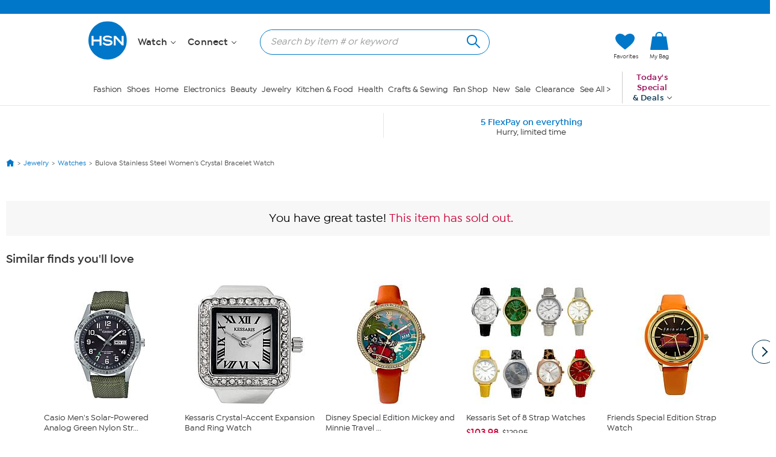

--- FILE ---
content_type: application/javascript
request_url: https://www.hsn.com/RvYUg1zkDdok7Hhe5w3_/wOYGX62fSJQrLtkE/exMUAS0/XTEgGlFs/AC8B
body_size: 154841
content:
(function(){if(typeof Array.prototype.entries!=='function'){Object.defineProperty(Array.prototype,'entries',{value:function(){var index=0;const array=this;return {next:function(){if(index<array.length){return {value:[index,array[index++]],done:false};}else{return {done:true};}},[Symbol.iterator]:function(){return this;}};},writable:true,configurable:true});}}());(function(){BH();W3G();XDG();var Zr=function(m1,lJ){return m1!==lJ;};var MJ=function(lY,Bg){return lY|Bg;};var Qz=function(DK){return ~DK;};var A;var mz=function(){return jK.apply(this,[QB,arguments]);};var jp=function(mj){return -mj;};var X3=function Ep(tV,p9){'use strict';var AD=Ep;switch(tV){case Lc:{r1.push(x2);try{var zI=r1.length;var Om=Lz([]);var tK=YD(A[x1()[xD(F9)].apply(null,[V4,Xg])](A[Iz()[Or(Sg)](AI,Ng)][Iz()[Or(VD)].apply(null,[c2,VV])]),Ej(A[x1()[xD(F9)](V4,Xg)](A[Iz()[Or(Sg)](AI,Ng)][Iz()[Or(FD)](Q4,gK)]),GD));tK+=YD(Ej(A[gr(typeof x1()[xD(Sg)],YD([],[][[]]))?x1()[xD(GD)](j4,gV):x1()[xD(F9)].apply(null,[V4,Xg])](A[Iz()[Or(Sg)](AI,Ng)][PV()[RJ(k1)].call(null,M1,pJ,zg,k4)]),R1),Ej(A[x1()[xD(F9)](V4,Xg)](A[Iz()[Or(Sg)](AI,Ng)][Zr(typeof x1()[xD(rD)],'undefined')?x1()[xD(Yg)](Vp,fM):x1()[xD(GD)](CK,Hj)]),wY));tK+=YD(Ej(A[x1()[xD(F9)](V4,Xg)](A[Iz()[Or(Sg)](AI,Ng)][x1()[xD(FI)](X0,bJ)]),n1[Vp]),Ej(A[x1()[xD(F9)](V4,Xg)](A[Iz()[Or(Sg)].call(null,AI,Ng)][Iz()[Or(RD)](lm,A9)]),YY));tK+=YD(Ej(A[gr(typeof x1()[xD(FM)],YD([],[][[]]))?x1()[xD(GD)](K3,xj):x1()[xD(F9)].apply(null,[V4,Xg])](A[Zr(typeof Iz()[Or(hD)],'undefined')?Iz()[Or(Sg)].call(null,AI,Ng):Iz()[Or(t3)](G9,SD)][Zr(typeof W3()[Pj(Z3)],YD('',[][[]]))?W3()[Pj(OM)].call(null,Nm,Bz):W3()[Pj(G3)](T2,Jp)]),t3),Ej(A[x1()[xD(F9)](V4,Xg)](A[Zr(typeof Iz()[Or(FM)],YD('',[][[]]))?Iz()[Or(Sg)].apply(null,[AI,Ng]):Iz()[Or(t3)].call(null,LY,N1)][x1()[xD(Fj)].call(null,LD,HK)]),M1));tK+=YD(Ej(A[x1()[xD(F9)].call(null,V4,Xg)](A[Iz()[Or(Sg)](AI,Ng)][x1()[xD(E1)](XI,A4)]),wJ),Ej(A[x1()[xD(F9)].call(null,V4,Xg)](A[Iz()[Or(Sg)].apply(null,[AI,Ng])][x1()[xD(OM)].apply(null,[YM,dK])]),n1[JJ]));tK+=YD(Ej(A[x1()[xD(F9)].apply(null,[V4,Xg])](A[Iz()[Or(Sg)](AI,Ng)][p3()[Qr(Sg)](cJ,Gp,lM,Og)]),Sg),Ej(A[x1()[xD(F9)](V4,Xg)](A[gr(typeof Iz()[Or(np)],YD([],[][[]]))?Iz()[Or(t3)].apply(null,[pj,K9]):Iz()[Or(Sg)].apply(null,[AI,Ng])][Iz()[Or(nI)](hr,nr)]),Kz));tK+=YD(Ej(A[x1()[xD(F9)].call(null,V4,Xg)](A[Iz()[Or(Sg)](AI,Ng)][Iz()[Or(F9)](c4,Qm)]),F4),Ej(A[x1()[xD(F9)].apply(null,[V4,Xg])](A[Iz()[Or(Sg)].call(null,AI,Ng)][Zr(typeof p3()[Qr(F4)],'undefined')?p3()[Qr(Kz)](w4,fp,lM,kJ):p3()[Qr(wY)].call(null,Dj,FM,wV,gI)]),G3));tK+=YD(Ej(A[x1()[xD(F9)](V4,Xg)](A[gr(typeof Iz()[Or(gm)],'undefined')?Iz()[Or(t3)](O2,Np):Iz()[Or(Sg)].apply(null,[AI,Ng])][f2()[Vm(G3)](F4,lM,F9,Kz,nY)]),vK),Ej(A[x1()[xD(F9)](V4,Xg)](A[Iz()[Or(Sg)](AI,Ng)][Iz()[Or(Yg)](K2,EL)]),C8));tK+=YD(Ej(A[x1()[xD(F9)](V4,Xg)](A[gr(typeof Iz()[Or(xf)],YD('',[][[]]))?Iz()[Or(t3)].call(null,XT,qK):Iz()[Or(Sg)](AI,Ng)][W3()[Pj(kK)](BI,cv)]),c7),Ej(A[x1()[xD(F9)](V4,Xg)](A[gr(typeof Iz()[Or(fQ)],'undefined')?Iz()[Or(t3)](qT,Kx):Iz()[Or(Sg)](AI,Ng)][x1()[xD(kK)](M1,dJ)]),fp));tK+=YD(Ej(A[x1()[xD(F9)](V4,Xg)](A[Iz()[Or(Sg)](AI,Ng)][Iz()[Or(FI)](Xr,JW)]),hT),Ej(A[x1()[xD(F9)].call(null,V4,Xg)](A[Iz()[Or(Sg)](AI,Ng)][Jv()[Vq(Sg)].apply(null,[F4,Gp,lM,R1,rv,UE])]),k1));tK+=YD(Ej(A[x1()[xD(F9)].apply(null,[V4,Xg])](A[Iz()[Or(Sg)](AI,Ng)][PV()[RJ(Gp)].apply(null,[D6,lM,xf,rR])]),n1[Dj]),Ej(A[x1()[xD(F9)].call(null,V4,Xg)](A[Iz()[Or(Sg)](AI,Ng)][x1()[xD(zT)](OM,Nj)]),n1[HQ]));tK+=YD(Ej(A[gr(typeof x1()[xD(Sg)],'undefined')?x1()[xD(GD)](I7,Tk):x1()[xD(F9)].apply(null,[V4,Xg])](A[Iz()[Or(Sg)].call(null,AI,Ng)][W3()[Pj(zT)].apply(null,[l9,jx])]),tL),Ej(A[x1()[xD(F9)](V4,Xg)](A[gr(typeof Iz()[Or(qk)],'undefined')?Iz()[Or(t3)](C7,Dv):Iz()[Or(Sg)](AI,Ng)][x1()[xD(QA)](b7,Pk)]),D6));tK+=YD(Ej(A[x1()[xD(F9)].call(null,V4,Xg)](A[gr(typeof Iz()[Or(Hv)],'undefined')?Iz()[Or(t3)](t8,zL):Iz()[Or(Sg)](AI,Ng)][Iz()[Or(Fj)](M2,DR)]),n1[k7]),Ej(A[x1()[xD(F9)](V4,Xg)](A[Iz()[Or(Sg)].apply(null,[AI,Ng])][Iz()[Or(E1)](kI,Sx)]),sf));tK+=YD(Ej(A[x1()[xD(F9)](V4,Xg)](A[Iz()[Or(Sg)].call(null,AI,Ng)][Iz()[Or(OM)].call(null,GX,OM)]),s8),Ej(A[Zr(typeof x1()[xD(Gp)],'undefined')?x1()[xD(F9)].apply(null,[V4,Xg]):x1()[xD(GD)](r7,Dx)](A[Iz()[Or(Sg)](AI,Ng)][W3()[Pj(QA)](vm,PW)]),rD));tK+=YD(Ej(A[x1()[xD(F9)].apply(null,[V4,Xg])](A[Iz()[Or(Sg)].call(null,AI,Ng)][x1()[xD(ER)].apply(null,[Yg,YE])]),fT),Ej(A[x1()[xD(F9)].call(null,V4,Xg)](A[Iz()[Or(Sg)](AI,Ng)][Iz()[Or(kK)].call(null,CY,S7)]),Vp));tK+=YD(Ej(A[x1()[xD(F9)](V4,Xg)](A[Iz()[Or(Sg)](AI,Ng)][x1()[xD(RX)](cS,Cm)]),JJ),Ej(A[x1()[xD(F9)](V4,Xg)](A[Iz()[Or(Sg)](AI,Ng)][W3()[Pj(ER)].call(null,fg,VD)]),Dj));tK+=YD(YD(Ej(A[x1()[xD(F9)].call(null,V4,Xg)](A[x1()[xD(vK)](nk,Yp)][gr(typeof p3()[Qr(c7)],YD([],[][[]]))?p3()[Qr(wY)].apply(null,[F4,jq,sL,bA]):p3()[Qr(G3)](VD,D6,Rv,qR)]),HQ),Ej(A[x1()[xD(F9)](V4,Xg)](A[Iz()[Or(Sg)](AI,Ng)][x1()[xD(fS)].apply(null,[JW,nV])]),k7)),Ej(A[x1()[xD(F9)].apply(null,[V4,Xg])](A[Iz()[Or(Sg)].apply(null,[AI,Ng])][x1()[xD(rx)].apply(null,[Ak,Rq])]),zg));var FL;return FL=tK[ZQ()[FT(KS)].apply(null,[O7,wJ,c8,RS])](),r1.pop(),FL;}catch(mf){r1.splice(nf(zI,GD),Infinity,x2);var bW;return bW=x1()[xD(wJ)].apply(null,[Nf,Cz]),r1.pop(),bW;}r1.pop();}break;case bt:{var Mk=p9[Ft];r1.push(Bf);var ff=W3()[Pj(wq)](Xz,Zx);var f6=W3()[Pj(wq)](Xz,Zx);if(Mk[x1()[xD(vK)].apply(null,[nk,LJ])]){var IS=Mk[gr(typeof x1()[xD(hT)],YD([],[][[]]))?x1()[xD(GD)](xX,vv):x1()[xD(vK)](nk,LJ)][x1()[xD(jx)](I7,b9)](W3()[Pj(q6)](cI,Ng));var G7=IS[W3()[Pj(jx)](S8,w6)](W3()[Pj(OW)].call(null,TY,HQ));if(G7){var XS=G7[x1()[xD(OW)](tl,qY)](x1()[xD(gf)].call(null,D6,ID));if(XS){ff=G7[Iz()[Or(P6)].apply(null,[l6,OX])](XS[ZQ()[FT(hT)](kJ,xf,KA,KS)]);f6=G7[Iz()[Or(P6)](l6,OX)](XS[Iz()[Or(qq)](KL,B7)]);}}}var tW;return tW=JT(SZ,[Iz()[Or(Sv)](Ap,Px),ff,Zr(typeof W3()[Pj(w4)],YD([],[][[]]))?W3()[Pj(gf)](pr,P6):W3()[Pj(G3)](Sf,Yf),f6]),r1.pop(),tW;}break;case Kc:{var sE=p9[Ft];r1.push(wf);if(Zr(typeof sE,Iz()[Or(Gp)](fg,tq))){var g6;return g6=x1()[xD(Sg)].apply(null,[LK,DV]),r1.pop(),g6;}var Vl;return Vl=sE[gr(typeof W3()[Pj(KS)],YD([],[][[]]))?W3()[Pj(G3)].apply(null,[Dj,n6]):W3()[Pj(bk)](LY,D7)](new (A[gr(typeof Iz()[Or(wY)],YD('',[][[]]))?Iz()[Or(t3)].call(null,Nl,F4):Iz()[Or(A9)](rV,fL)])(Iz()[Or(UE)](g1,F9),W3()[Pj(Sg)](A4,fQ)),gr(typeof W3()[Pj(hD)],'undefined')?W3()[Pj(G3)](Cq,H8):W3()[Pj(AW)](gv,WX))[W3()[Pj(bk)].call(null,LY,D7)](new (A[Iz()[Or(A9)].apply(null,[rV,fL])])(W3()[Pj(pR)](bq,FD),W3()[Pj(Sg)].apply(null,[A4,fQ])),Jv()[Vq(t3)].apply(null,[Zx,R1,v6,V4,VD,R6]))[W3()[Pj(bk)](LY,D7)](new (A[Iz()[Or(A9)].call(null,rV,fL)])(Iz()[Or(fL)](v9,ER),W3()[Pj(Sg)].apply(null,[A4,fQ])),Iz()[Or(RS)].apply(null,[hl,R6]))[W3()[Pj(bk)](LY,D7)](new (A[Iz()[Or(A9)].call(null,rV,fL)])(x1()[xD(bk)].apply(null,[Vk,jX]),gr(typeof W3()[Pj(Hl)],YD([],[][[]]))?W3()[Pj(G3)](HL,J7):W3()[Pj(Sg)](A4,fQ)),W3()[Pj(Z8)](CT,YY))[W3()[Pj(bk)].call(null,LY,D7)](new (A[gr(typeof Iz()[Or(YY)],'undefined')?Iz()[Or(t3)](RE,ZR):Iz()[Or(A9)](rV,fL)])(x1()[xD(AW)](Yq,qT),gr(typeof W3()[Pj(nk)],'undefined')?W3()[Pj(G3)](l7,xj):W3()[Pj(Sg)].call(null,A4,fQ)),x1()[xD(pR)].call(null,vK,W2))[W3()[Pj(bk)](LY,D7)](new (A[Iz()[Or(A9)].call(null,rV,fL)])(W3()[Pj(dS)].apply(null,[sz,rR]),W3()[Pj(Sg)].apply(null,[A4,fQ])),W3()[Pj(rv)].call(null,RT,AW))[W3()[Pj(bk)].apply(null,[LY,D7])](new (A[Iz()[Or(A9)].call(null,rV,fL)])(W3()[Pj(Xx)](MK,B7),W3()[Pj(Sg)](A4,fQ)),Iz()[Or(cA)](GT,JE))[W3()[Pj(bk)].call(null,LY,D7)](new (A[Iz()[Or(A9)].apply(null,[rV,fL])])(W3()[Pj(Jl)].apply(null,[MK,LL]),W3()[Pj(Sg)](A4,fQ)),Iz()[Or(bk)](lk,Wq))[W3()[Pj(UE)](Hq,mQ)](kJ,E1),r1.pop(),Vl;}break;case Jt:{var Jk=p9[Ft];r1.push(rR);var UX=A[Zr(typeof W3()[Pj(ME)],YD('',[][[]]))?W3()[Pj(vK)](Yv,ME):W3()[Pj(G3)].call(null,xj,bE)](Jk);var Wf=[];for(var TE in UX)Wf[W3()[Pj(kJ)].call(null,RW,nY)](TE);Wf[gr(typeof x1()[xD(tl)],YD('',[][[]]))?x1()[xD(GD)](XQ,xL):x1()[xD(QS)].apply(null,[rL,OK])]();var s7;return s7=function XR(){r1.push(g7);for(;Wf[gr(typeof x1()[xD(T7)],YD([],[][[]]))?x1()[xD(GD)](LX,P7):x1()[xD(kJ)](B7,G1)];){var IW=Wf[Iz()[Or(C6)](Cm,FI)]();if(xA(IW,UX)){var Qf;return XR[x1()[xD(c7)].call(null,tA,gp)]=IW,XR[f2()[Vm(KS)](k7,n4,YY,RK,Z6)]=Lz(GD),r1.pop(),Qf=XR,Qf;}}XR[f2()[Vm(KS)].call(null,Lz(Lz([])),n4,Fj,RK,Z6)]=Lz(kJ);var bf;return r1.pop(),bf=XR,bf;},r1.pop(),s7;}break;case AG:{var KE=p9[Ft];var DE=p9[Lc];r1.push(M1);if(Lz(vA(KE,DE))){throw new (A[x1()[xD(xf)](hf,tS)])(Jv()[Vq(Kz)].apply(null,[T8,k7,bk,Bz,dS,VD]));}r1.pop();}break;case CF:{r1.push(rA);throw new (A[gr(typeof x1()[xD(RK)],'undefined')?x1()[xD(GD)](mv,BW):x1()[xD(xf)](hf,qE)])(W3()[Pj(P6)].call(null,LE,Jl));}break;case BZ:{var cl=p9[Ft];var Tx=p9[Lc];r1.push(GQ);if(VL(Tx,null)||XK(Tx,cl[Zr(typeof x1()[xD(Ek)],YD([],[][[]]))?x1()[xD(kJ)].apply(null,[B7,U9]):x1()[xD(GD)].apply(null,[rL,FW])]))Tx=cl[x1()[xD(kJ)].apply(null,[B7,U9])];for(var BE=kJ,rW=new (A[x1()[xD(C8)].apply(null,[UA,fg])])(Tx);Y7(BE,Tx);BE++)rW[BE]=cl[BE];var Wv;return r1.pop(),Wv=rW,Wv;}break;case rs:{r1.push(T2);try{var Ix=r1.length;var OT=Lz(Lc);var O6;return O6=Lz(Lz(A[Iz()[Or(Sg)].apply(null,[Gg,Ng])][nT()[lQ(M1)](GD,wJ,F4,Ax,ES)])),r1.pop(),O6;}catch(Bl){r1.splice(nf(Ix,GD),Infinity,T2);var ZT;return r1.pop(),ZT=Lz({}),ZT;}r1.pop();}break;case nB:{var JQ=p9[Ft];r1.push(V7);try{var HE=r1.length;var Y8=Lz(Lz(Ft));if(gr(JQ[Iz()[Or(dS)].apply(null,[cR,xW])][gr(typeof PV()[RJ(GD)],'undefined')?PV()[RJ(R1)](l7,hA,ZS,Qk):PV()[RJ(xf)](Hl,QW,KS,Hf)],undefined)){var pQ;return pQ=Zr(typeof Iz()[Or(gm)],YD('',[][[]]))?Iz()[Or(zT)].apply(null,[g8,Sv]):Iz()[Or(t3)](ER,Tv),r1.pop(),pQ;}if(gr(JQ[Iz()[Or(dS)](cR,xW)][Zr(typeof PV()[RJ(F4)],'undefined')?PV()[RJ(xf)](V4,QW,KS,Hf):PV()[RJ(R1)](pR,Sg,Sv,gE)],Lz(Lz(Ft)))){var nX;return nX=x1()[xD(wJ)](Nf,Tg),r1.pop(),nX;}var WT;return WT=W3()[Pj(wY)].call(null,mT,Of),r1.pop(),WT;}catch(FE){r1.splice(nf(HE,GD),Infinity,V7);var wT;return wT=x1()[xD(WQ)].call(null,KS,XT),r1.pop(),wT;}r1.pop();}break;case F:{var gW=p9[Ft];r1.push(rk);if(Zr(typeof A[W3()[Pj(hT)].call(null,Yx,YM)],W3()[Pj(k1)].apply(null,[Uf,Cx]))&&kk(gW[A[Zr(typeof W3()[Pj(Yg)],'undefined')?W3()[Pj(hT)](Yx,YM):W3()[Pj(G3)].call(null,cf,DS)][x1()[xD(Wq)].call(null,SW,SE)]],null)||kk(gW[x1()[xD(Xv)](Z6,E6)],null)){var PX;return PX=A[Zr(typeof x1()[xD(vE)],YD('',[][[]]))?x1()[xD(C8)](UA,Pv):x1()[xD(GD)](k8,Kx)][f2()[Vm(C8)](fT,Jp,C6,RK,Hf)](gW),r1.pop(),PX;}r1.pop();}break;case rO:{var jL=p9[Ft];var Ol=p9[Lc];r1.push(GE);var SX=Ol[gr(typeof x1()[xD(sf)],YD([],[][[]]))?x1()[xD(GD)].apply(null,[HW,w7]):x1()[xD(O7)].call(null,GD,Xg)];var nR=Ol[Iz()[Or(Kf)].call(null,Y6,zx)];var Q6=Ol[W3()[Pj(hf)](nA,Xx)];var IA=Ol[x1()[xD(BA)](rR,dX)];var m7=Ol[x1()[xD(Kf)](A6,Oq)];var SS=Ol[nT()[lQ(Kz)].call(null,HQ,FD,Kz,Kv,kJ)];var TQ=Ol[Iz()[Or(WQ)](lA,Nv)];var dL=Ol[gr(typeof W3()[Pj(t3)],YD('',[][[]]))?W3()[Pj(G3)](A6,Sx):W3()[Pj(x8)].apply(null,[KT,Hf])];var Xk;return Xk=x1()[xD(Sg)](LK,NX)[W3()[Pj(zg)](qX,fT)](jL)[W3()[Pj(zg)](qX,fT)](SX,x1()[xD(RD)](gX,FS))[Zr(typeof W3()[Pj(tl)],YD('',[][[]]))?W3()[Pj(zg)].apply(null,[qX,fT]):W3()[Pj(G3)].call(null,lL,mT)](nR,x1()[xD(RD)](gX,FS))[gr(typeof W3()[Pj(rv)],'undefined')?W3()[Pj(G3)].call(null,LY,Zf):W3()[Pj(zg)].call(null,qX,fT)](Q6,x1()[xD(RD)].call(null,gX,FS))[W3()[Pj(zg)].call(null,qX,fT)](IA,x1()[xD(RD)](gX,FS))[W3()[Pj(zg)](qX,fT)](m7,x1()[xD(RD)](gX,FS))[W3()[Pj(zg)].call(null,qX,fT)](SS,gr(typeof x1()[xD(nI)],'undefined')?x1()[xD(GD)].apply(null,[xv,IE]):x1()[xD(RD)].call(null,gX,FS))[W3()[Pj(zg)](qX,fT)](TQ,gr(typeof x1()[xD(M1)],'undefined')?x1()[xD(GD)](sW,zl):x1()[xD(RD)].apply(null,[gX,FS]))[gr(typeof W3()[Pj(s8)],YD([],[][[]]))?W3()[Pj(G3)].apply(null,[QW,sx]):W3()[Pj(zg)].apply(null,[qX,fT])](dL,Iz()[Or(HQ)](cQ,cv)),r1.pop(),Xk;}break;case Bn:{r1.push(PA);var zk=Lz([]);try{var CR=r1.length;var WL=Lz(Lz(Ft));if(A[Iz()[Or(Sg)].call(null,qA,Ng)][nT()[lQ(M1)](Lz([]),R6,F4,Lk,ES)]){A[gr(typeof Iz()[Or(VD)],YD('',[][[]]))?Iz()[Or(t3)].apply(null,[kf,bK]):Iz()[Or(Sg)].apply(null,[qA,Ng])][nT()[lQ(M1)].call(null,GD,F9,F4,Lk,ES)][Iz()[Or(YS)].apply(null,[NS,rk])](Iz()[Or(X0)](nV,SL),Zr(typeof PV()[RJ(Sg)],YD([],[][[]]))?PV()[RJ(mA)].call(null,kJ,VR,RK,kv):PV()[RJ(R1)].call(null,mA,zx,t7,fE));A[Iz()[Or(Sg)](qA,Ng)][Zr(typeof nT()[lQ(mA)],'undefined')?nT()[lQ(M1)](F9,R1,F4,Lk,ES):nT()[lQ(RK)](RS,fp,fR,B8,xL)][Zr(typeof Iz()[Or(cq)],YD('',[][[]]))?Iz()[Or(x8)](GS,FA):Iz()[Or(t3)](Q7,UR)](Iz()[Or(X0)](nV,SL));zk=Lz(Lz(Lc));}}catch(TW){r1.splice(nf(CR,GD),Infinity,PA);}var ck;return r1.pop(),ck=zk,ck;}break;case Q:{var mS=p9[Ft];r1.push(Sk);var fq=Iz()[Or(zT)].call(null,vx,Sv);try{var Pl=r1.length;var vL=Lz(Lc);if(mS[Iz()[Or(dS)].apply(null,[wQ,xW])][Iz()[Or(Vk)](mR,VT)]){var SR=mS[Iz()[Or(dS)](wQ,xW)][Iz()[Or(Vk)](mR,VT)][ZQ()[FT(KS)].apply(null,[O7,wJ,cT,RK])]();var vT;return r1.pop(),vT=SR,vT;}else{var sS;return r1.pop(),sS=fq,sS;}}catch(Fq){r1.splice(nf(Pl,GD),Infinity,Sk);var MW;return r1.pop(),MW=fq,MW;}r1.pop();}break;case st:{var CQ=p9[Ft];var UW=p9[Lc];r1.push(JR);var gR;return gR=YD(A[W3()[Pj(KS)].apply(null,[YV,H8])][x1()[xD(Z8)].call(null,Yl,lr)](Zk(A[W3()[Pj(KS)](YV,H8)][W3()[Pj(zx)].apply(null,[EK,BS])](),YD(nf(UW,CQ),GD))),CQ),r1.pop(),gR;}break;case Eh:{r1.push(kE);this[f2()[Vm(KS)].apply(null,[Xv,pJ,Hv,RK,Z6])]=Lz(kJ);var QX=this[Iz()[Or(tl)](Pk,Zq)][kJ][PV()[RJ(vK)](Gp,kQ,Sg,c7)];if(gr(W3()[Pj(Hl)].call(null,nv,DR),QX[Iz()[Or(Z3)](v3,Sg)]))throw QX[Iz()[Or(Xv)].call(null,wX,Af)];var QT;return QT=this[x1()[xD(A9)].call(null,fW,Lm)],r1.pop(),QT;}break;case DN:{var r6=p9[Ft];r1.push(kx);var b8=r6[Zr(typeof Iz()[Or(l7)],YD([],[][[]]))?Iz()[Or(dS)](Lq,xW):Iz()[Or(t3)].call(null,gA,bK)][PV()[RJ(sf)].apply(null,[Wq,Jp,k1,np])];if(b8){var pX=b8[ZQ()[FT(KS)].apply(null,[O7,wJ,LK,Z8])]();var X8;return r1.pop(),X8=pX,X8;}else{var Vf;return Vf=Iz()[Or(zT)].apply(null,[Rk,Sv]),r1.pop(),Vf;}r1.pop();}break;case Id:{var J6=p9[Ft];var SA=p9[Lc];r1.push(fQ);var H7;var kL;var q7;var Zv;var zQ=Zr(typeof Iz()[Or(mA)],YD([],[][[]]))?Iz()[Or(rD)].apply(null,[qq,WQ]):Iz()[Or(t3)](jA,rQ);var pA=J6[Iz()[Or(fT)](gE,s6)](zQ);for(Zv=kJ;Y7(Zv,pA[x1()[xD(kJ)](B7,VV)]);Zv++){H7=QE(bS(WA(SA,zh[gr(typeof nT()[lQ(R1)],YD([],[][[]]))?nT()[lQ(RK)].apply(null,[QS,RS,pS,Gq,Lx]):nT()[lQ(kJ)](R6,AW,wY,T8,JE)]()),n1[RK]),pA[x1()[xD(kJ)](B7,VV)]);SA*=n1[KS];SA&=n1[YY];SA+=n1[t3];SA&=n1[M1];kL=QE(bS(WA(SA,wJ),n1[RK]),pA[x1()[xD(kJ)].call(null,B7,VV)]);SA*=n1[KS];SA&=n1[YY];SA+=n1[t3];SA&=n1[M1];q7=pA[H7];pA[H7]=pA[kL];pA[kL]=q7;}var CL;return CL=pA[x1()[xD(s8)](nq,Hv)](zQ),r1.pop(),CL;}break;case XB:{var hS=p9[Ft];var rT;r1.push(Lx);return rT=Lz(Lz(hS[Iz()[Or(dS)].call(null,Kx,xW)]))&&Lz(Lz(hS[gr(typeof Iz()[Or(kK)],'undefined')?Iz()[Or(t3)].call(null,OA,IX):Iz()[Or(dS)](Kx,xW)][W3()[Pj(Fj)](OE,MX)]))&&hS[Iz()[Or(dS)](Kx,xW)][Zr(typeof W3()[Pj(YS)],YD('',[][[]]))?W3()[Pj(Fj)](OE,MX):W3()[Pj(G3)].call(null,Dl,Y6)][kJ]&&gr(hS[Iz()[Or(dS)](Kx,xW)][Zr(typeof W3()[Pj(fQ)],YD('',[][[]]))?W3()[Pj(Fj)](OE,MX):W3()[Pj(G3)](mk,wE)][kJ][ZQ()[FT(KS)](O7,wJ,Fx,wY)](),gr(typeof nT()[lQ(KS)],YD([],[][[]]))?nT()[lQ(RK)](dq,Fj,GD,dQ,wl):nT()[lQ(G3)](Jl,Z8,C8,zL,Sg))?W3()[Pj(wY)](n7,Of):x1()[xD(wJ)].call(null,Nf,JK),r1.pop(),rT;}break;case YG:{var Zl;r1.push(KT);return Zl=Lz(Lz(A[Iz()[Or(Sg)](Dg,Ng)][Iz()[Or(V4)](KL,RK)])),r1.pop(),Zl;}break;case F0:{r1.push(Fv);var h8;return h8=new (A[x1()[xD(vE)](Uf,t8)])()[f2()[Vm(Sg)](mQ,UL,np,fp,t3)](),r1.pop(),h8;}break;case dc:{r1.push(Gq);var P8=x1()[xD(q6)].call(null,RL,mJ);var X7=Iz()[Or(XI)](ng,Yg);for(var cL=kJ;Y7(cL,qR);cL++)P8+=X7[x1()[xD(Kz)](S6,Zj)](A[W3()[Pj(KS)].apply(null,[gD,H8])][x1()[xD(Z8)](Yl,ZY)](Zk(A[W3()[Pj(KS)](gD,H8)][W3()[Pj(zx)].apply(null,[NJ,BS])](),X7[x1()[xD(kJ)].apply(null,[B7,l3])])));var AX;return r1.pop(),AX=P8,AX;}break;case ZP:{r1.push(lM);try{var W6=r1.length;var N8=Lz({});var Gk;return Gk=Lz(Lz(A[Iz()[Or(Sg)](g1,Ng)][gr(typeof x1()[xD(Qm)],YD([],[][[]]))?x1()[xD(GD)](Qv,pk):x1()[xD(nI)].apply(null,[Wq,Mz])])),r1.pop(),Gk;}catch(sv){r1.splice(nf(W6,GD),Infinity,lM);var HX;return r1.pop(),HX=Lz([]),HX;}r1.pop();}break;case n0:{var NA=p9[Ft];r1.push(RX);var F6=new (A[W3()[Pj(D7)].call(null,Sm,JE)])();var wS=F6[x1()[xD(s6)].call(null,KX,WE)](NA);var If=x1()[xD(Sg)](LK,qf);wS[Iz()[Or(PW)].apply(null,[xq,V4])](function(gx){r1.push(CX);If+=A[x1()[xD(F4)](LQ,EW)][W3()[Pj(fT)].apply(null,[Pf,RD])](gx);r1.pop();});var H6;return H6=A[Iz()[Or(D6)].apply(null,[Fv,Z8])](If),r1.pop(),H6;}break;case Rd:{r1.push(jl);var mL=[f2()[Vm(Kz)](F9,IT,R6,HQ,Yg),Iz()[Or(Ek)].call(null,YE,GE),x1()[xD(Zx)](YY,ZD),x1()[xD(FM)].call(null,zg,Mg),p3()[Qr(KS)](w6,C8,dk,sT),Zr(typeof W3()[Pj(zx)],'undefined')?W3()[Pj(FM)](nj,wv):W3()[Pj(G3)](lK,TS),W3()[Pj(mQ)](Jg,vX),W3()[Pj(np)](rm,bE),W3()[Pj(V4)].call(null,U1,SL),Iz()[Or(D7)].apply(null,[MM,F7]),W3()[Pj(VD)](A1,ZX),W3()[Pj(FD)](Xg,cq),x1()[xD(mQ)](FD,q4),x1()[xD(np)].apply(null,[gL,Ir]),Zr(typeof W3()[Pj(FM)],YD('',[][[]]))?W3()[Pj(RD)](cr,C8):W3()[Pj(G3)].apply(null,[bR,k4]),Zr(typeof Iz()[Or(kJ)],'undefined')?Iz()[Or(vE)].call(null,km,Jl):Iz()[Or(t3)].apply(null,[Gv,NL]),W3()[Pj(nI)].call(null,A1,hX),W3()[Pj(F9)].call(null,Hk,AQ),x1()[xD(V4)](Dj,KM),x1()[xD(VD)].apply(null,[Px,g4]),Jv()[Vq(KS)](hX,Vp,KW,qk,GD,T7),W3()[Pj(Yg)].apply(null,[Im,Fj]),Zr(typeof W3()[Pj(kx)],YD([],[][[]]))?W3()[Pj(FI)](xY,kx):W3()[Pj(G3)](PE,Av),Zr(typeof Iz()[Or(rk)],'undefined')?Iz()[Or(Zx)].call(null,Yz,VD):Iz()[Or(t3)](PT,lT),x1()[xD(FD)](Jx,tx),Zr(typeof Iz()[Or(vE)],'undefined')?Iz()[Or(FM)](Sz,ZL):Iz()[Or(t3)](C8,Mx),ZQ()[FT(vK)](Ek,k1,BQ,tl)];if(VL(typeof A[Zr(typeof Iz()[Or(fL)],YD([],[][[]]))?Iz()[Or(dS)](lV,xW):Iz()[Or(t3)](lK,JS)][W3()[Pj(Fj)].apply(null,[Hp,MX])],W3()[Pj(k1)](Eq,Cx))){var jf;return r1.pop(),jf=null,jf;}var VX=mL[gr(typeof x1()[xD(nk)],YD('',[][[]]))?x1()[xD(GD)].apply(null,[DL,R6]):x1()[xD(kJ)](B7,VK)];var T6=gr(typeof x1()[xD(C6)],YD([],[][[]]))?x1()[xD(GD)](TL,BR):x1()[xD(Sg)](LK,sK);for(var fv=kJ;Y7(fv,VX);fv++){var zX=mL[fv];if(Zr(A[Zr(typeof Iz()[Or(kv)],YD([],[][[]]))?Iz()[Or(dS)](lV,xW):Iz()[Or(t3)].call(null,Aq,hR)][W3()[Pj(Fj)](Hp,MX)][zX],undefined)){T6=x1()[xD(Sg)](LK,sK)[W3()[Pj(zg)](UJ,fT)](T6,x1()[xD(RD)](gX,Yj))[W3()[Pj(zg)].call(null,UJ,fT)](fv);}}var mE;return r1.pop(),mE=T6,mE;}break;case LZ:{var wW=p9[Ft];var Dk=p9[Lc];r1.push(xT);if(kk(typeof A[x1()[xD(vK)](nk,s9)][Zr(typeof W3()[Pj(hD)],YD('',[][[]]))?W3()[Pj(fS)](MQ,A9):W3()[Pj(G3)](cx,Df)],W3()[Pj(k1)].apply(null,[lq,Cx]))){A[x1()[xD(vK)](nk,s9)][Zr(typeof W3()[Pj(HQ)],YD('',[][[]]))?W3()[Pj(fS)](MQ,A9):W3()[Pj(G3)](HA,qT)]=x1()[xD(Sg)].call(null,LK,dJ)[W3()[Pj(zg)].call(null,XE,fT)](wW,W3()[Pj(rD)](K7,nI))[W3()[Pj(zg)](XE,fT)](Dk,x1()[xD(Dv)](G8,cm));}r1.pop();}break;case rN:{var gq;r1.push(cJ);return gq=gr(typeof A[Iz()[Or(Sg)](ZR,Ng)][gr(typeof Iz()[Or(Kz)],YD([],[][[]]))?Iz()[Or(t3)].apply(null,[Tf,X6]):Iz()[Or(mQ)](bL,E8)],Zr(typeof W3()[Pj(FM)],YD([],[][[]]))?W3()[Pj(sf)].call(null,U6,Ov):W3()[Pj(G3)](L7,Av))||gr(typeof A[Iz()[Or(Sg)](ZR,Ng)][W3()[Pj(E1)](JA,k7)],W3()[Pj(sf)](U6,Ov))||gr(typeof A[Iz()[Or(Sg)](ZR,Ng)][Iz()[Or(np)](hM,Tk)],Zr(typeof W3()[Pj(T7)],YD([],[][[]]))?W3()[Pj(sf)](U6,Ov):W3()[Pj(G3)].call(null,Zx,Ek)),r1.pop(),gq;}break;}};var LW=function(){PR=["\x6c\x65\x6e\x67\x74\x68","\x41\x72\x72\x61\x79","\x63\x6f\x6e\x73\x74\x72\x75\x63\x74\x6f\x72","\x6e\x75\x6d\x62\x65\x72"];};var m8=function(K6,L6){return K6<=L6;};var kA=function(){return A["window"]["navigator"]["userAgent"]["replace"](/\\|"/g,'');};var AR=function(hx){var VA=hx%4;if(VA===2)VA=3;var zA=42+VA;var sQ;if(zA===42){sQ=function k6(Tq,cW){return Tq*cW;};}else if(zA===43){sQ=function nQ(EQ,tk){return EQ+tk;};}else{sQ=function U8(AA,v8){return AA-v8;};}return sQ;};var cE=function(){return jK.apply(this,[qn,arguments]);};var Jq=function(){return jK.apply(this,[gw,arguments]);};var Kq=function(XL,j7){return XL^j7;};var Nq=function(){return ["\x6c\x65\x6e\x67\x74\x68","\x41\x72\x72\x61\x79","\x63\x6f\x6e\x73\x74\x72\x75\x63\x74\x6f\x72","\x6e\x75\x6d\x62\x65\x72"];};var tf=function(){return jK.apply(this,[st,arguments]);};var lf=function(){qQ=["\x6c\x65\x6e\x67\x74\x68","\x41\x72\x72\x61\x79","\x63\x6f\x6e\x73\x74\x72\x75\x63\x74\x6f\x72","\x6e\x75\x6d\x62\x65\x72"];};var m6=function(b6){var AS=b6[0]-b6[1];var Ox=b6[2]-b6[3];var YL=b6[4]-b6[5];var tv=A["Math"]["sqrt"](AS*AS+Ox*Ox+YL*YL);return A["Math"]["floor"](tv);};var Y7=function(mq,bX){return mq<bX;};var VW=function(KQ){if(KQ===undefined||KQ==null){return 0;}var ET=KQ["replace"](/[\w\s]/gi,'');return ET["length"];};var QE=function(RQ,mW){return RQ%mW;};var E7=function(Il){var kT='';for(var Rf=0;Rf<Il["length"];Rf++){kT+=Il[Rf]["toString"](16)["length"]===2?Il[Rf]["toString"](16):"0"["concat"](Il[Rf]["toString"](16));}return kT;};var Cl=function(){return HT.apply(this,[F0,arguments]);};var G1,C,WI,LH,nJ,CJ,hw,I9,AH,d4,TH,rM,wg,mm,Tt,Ip,V3,rj,Jr,Ws,bV,Jm,DB,dr,TP,TO,vC,MI,LM,q0,Tz,Q2,lg,bt,cn,qJ,bM,H9,ID,CF,BZ,n4,pn,qg,kr,g0,nM,S0,Cm,gD,hz,q1,bJ,nB,NP,WC,Hm,tg,DD,nH,Wp,D1,kn,rz,ZB,Qn,kH,Cz,Rs,Ez,OO,nm,A2,Yj,hJ,V,gj,Ow,hP,m3,QH,R4,qp,NC,k9,Yw,DH,fJ,v4,XH,AP,Tg,Nr,Ot,pr,ZY,FZ,k3,KP,hY,bG,JD,jg,Kr,QM,Dn,Xz,Dp,DP,B9,dp,O1,Qh,Yr,Y3,Ug,SP,Z0,YK,ct,PJ,KJ,ZI,SO,kF,T4,jV,pm,q4,DI,pz,qn,zM,Ss,BP,MY,LF,wp,JG,BJ,Zc,cN,M3,BK,Zh,dM,MK,CM,GY,Xj,Jd,pB,gg,IY,Fd,tp,Dm,wC,vc,Oh,M2,UH,Sm,bm,zt,mJ,vZ,H4,lI,Pz,z4,dI,T3,sM,mp,r3,zF,Md,p1,Oj,x4,Ur,pH,jP,ON,E9,PF,z3,Id,TV,V0,mO,Fr,NG,OK,Fz,rp,DJ,Mg,HC,Yp,Mz,gF,sO,Uz,zp,BV,Mr,cg,mD,WG,RN,dD,lj,xr,S1,rr,Fg,fm,J9,II,lC,YI,cK,ND,sp,qm,ps,t4,mI,zj,sz,K2,EJ,Ij,kM,jj,T1,UK,IC,cF,fj,XD,b4,tJ,BY,pp,Pd,AV,Lw,H1,vV,p4,kO,tB,Q,p2,Dr,tm,Z1,VI,Rn,RG,Ct,Am,WD,s9,XO,NM,ZM,qH,Eh,DG,Jt,KG,xM,hI,Dt,kg,I4,Vj,vj,tI,LO,Kp,zs,wj,l2,QY,Z4,Qt,N2,kD,f3,Sn,FJ,ph,vn,Tm,F,FK,n3,Y1,Op,GJ,g1,AK,Dg,wP,Qj,Hh,P1,sZ,pY,f1,nw,U4,Yt,UV,xY,NV,HK,hO,EV,Ys,B2,vG,SJ,U1,Z9,LI,pg,jm,kz,Qc,Lh,b3,Xr,TI,fY,dJ,Vn,VH,AY,SZ,Gr,FY,Pc,Tp,J3,Pg,kG,BG,Er,Bc,cY,Cs,Jg,Yc,Gz,kY,fD,C9,WM,E3,CB,BO,Wg,w,tj,T9,Zg,z9,Bw,YC,zP,JP,Ir,BI,Zz,jF,wz,hF,K4,UY,SY,YJ,Hc,Sj,tD,CO,Rj,xK,Km,Fn,r9,UP,mM,D2,jM,gp,pD,Rr,Xg,cG,HY,PO,S9,qG,UD,GZ,RY,sF,L2,KN,lN,Cj,F1,Dw,Cc,wm,Uh,qr,QI,k2,F2,hg,fB,Up,Cw,r2,Jz,NH,qC,hV,Qp,nC,Q9,UF,V9,OJ,RV,Kw,Kc,jh,C1,fg,br,xg,sV,Pr,cM,Cg,lp,WO,E4,zV,l0,rw,JI,BN,mF,W4,MM,B3,Wm,Os,dY,AN,cD,j1,LN,Vs,ft,r4,UI,P,cr,Kn,QB,nK,AB,sI,hr,vD,Cr,qz,Sr,gN,B1,g9,Mt,FB,XM,vJ,vw,sm,v3,KD,rC,rY,Bj,WJ,kw,MV,JV,HB,tZ,D9,xm,qj,OD,tO,cH,pZ,Yd,qI,gz,j3,M9,ZK,SF,Qg,Kg,HP,MD,vm,SI,K1,c9,AJ,xI,zc,Uj,Q4,GF,DC,EM,mg,hM,WV,KY,cP,kZ,s4,vM,SK,Xs,Fs,X4,qV,GV,w1,hK,tY,rK,Bs,N3,fH,Rg,vg,VP,G2,q2,HJ,m2,c1,v0,x3,S3,Cn,c4,P9,Bd,GI,Dd,vH,YB,PK,n2,LZ,lV,R3,fz,X1,cz,BB,AI,VM,xt,cV,RH,L9,MG,ZV,Hr,w9,R2,gc,Vt,m9,jY,hj,Y2,hB,Rp,NI,pM,UB,CD,cj,pO,XV,Gm,JY,GM,mK,HI,O4,Gj,zn,OI,Em,l9,x9,Rm,wI,CV,qM,WH,w3,IJ,js,pw,Q1,QN,lZ,S4,dH,cC,xz,C2,QV,Fp,Ag,Qd,hs,Zt,Mp,Yz,nV,Mc,V1,XJ,DM,SV,sd,Hp,FO,dh,vz,l1,kp,KI,Lr,Eg,EF,DZ,HN,Pp,Rd,sg,CY,Oz,UJ,Az,fN,zd,J4,Bp,Nw,H0,j9,pV,jz,WY,DN,I3,b9,W2,NY,Kh,hm,L1,fs,Kj,J1,FV,tw,sj,HD,zJ,AM,N4,gG,TN,n0,OV,Wj,Lg,pK,Rz,tP,b1,IV,z2,Sp,tC,RF,B4,OB,mV,QD,rV,DY,QC,L,Zm,jr,TY,Bt,IO,Nj,Ch,jG,LB,kB,ZO,Xd,EY,Y4,wt,Ap,VF,Vg,dj,PD,rJ,Lp,IZ,XY,l4,I2,RI,RZ,Cd,U3,g3,pN,wr,YF,tM,Od,qN,EK,EI,gM,W9,nD,IM,Vc,Wz,dV,H,nP,zY,IK,NN,Hg,f9,cI,FN,Ig,RM,Tj,Yn,GC,xJ,D4,qD,Jj,sK,pI,sH,A0,KM,lz,Vz,Cp,g4,Dh,wM,Tr,xw,KV,wd,L3,U9,vp,CI,IN,mY,KK,Ad,Y,mr,dn,NJ,jn,C3,qZ,Ar,Q0,Bm,Mm,bg,zK,ZH,Et,wF,D3,Ts,X2,Lj,wD,kV,Xh,O3,S2,JK,v9,Im,DV,TD,cs,bI,Js,HO,BM,ED,U0,d9,A1,zr,jJ,Ym,N,Zd,QZ,L4,CC,g2,tr,C4,Nz,B0,V2,sP,p0,rn,nz,Nc,bn,EG,fF,xV,N9,PM,bp,Bn,P3,SM,jD,f0,ds,s2,EO,G4,vr,dO,P0,FC,X9,zz,sD,ZP,Qw,WP,JZ,Gg,M4,lD,Dc,q9,VK,U2,jd,Xn,hd,cp,b0,bY,bO,NK,P4,zm,km,Um,zO,q3,Sz,Z2,c3,sr,dc,GG,A3,dz,vY,OY,rI,hp,vI,xO,F3,W1,fI,UM,G,OP,rc,Fm,kj,w2,SC,I1,LV,TB,H2,wG,gJ,ng,Vr,BD,Sh,F0,cm,Wr,tn,Rh,sJ,wK,qs,Is,P2,qY,Aj,f4,Pm,bc,st,Nt,As,Fw,Br,IF,VY,bD,Y9,c2,Xm,O9,Hz,R9,Q3,O0,nj,bZ,H3,rg,PY,mn,TJ,QJ,Xp,YV,gY,kI,Jn,XB,JM,OH,m4,AG,HM,bz,E2,l3,Wt,Dz,fr,n9,lF,h9,sY,rm,RC,GK,Ed,J2,jI,bj,s3,ZJ,Mj,VJ,lr,t9,LJ,Zj,Gc,zD,Zp,HV,dg,jB,pF,mh,rh,gt,En,TM,xh,IH,j2,Tc,fV,Lm,ZD,YG,rO,gZ;var nW=function(sl){try{if(sl!=null&&!A["isNaN"](sl)){var gT=A["parseFloat"](sl);if(!A["isNaN"](gT)){return gT["toFixed"](2);}}}catch(DT){}return -1;};var vA=function(z8,kS){return z8 instanceof kS;};var NQ=function tE(lx,Mf){'use strict';var XX=tE;switch(lx){case pZ:{var OR={};var rX={};r1.push(GW);try{var Ef=r1.length;var bT=Lz([]);var TX=new (A[Iz()[Or(xW)](x4,RD)])(n1[GD],kJ)[gr(typeof W3()[Pj(Dv)],YD('',[][[]]))?W3()[Pj(G3)].apply(null,[Bk,Wq]):W3()[Pj(jx)](Nx,w6)](W3()[Pj(OW)].apply(null,[sj,HQ]));var LR=TX[x1()[xD(OW)](tl,pK)](x1()[xD(gf)].apply(null,[D6,LV]));var HR=TX[Iz()[Or(P6)](dW,OX)](LR[gr(typeof ZQ()[FT(t3)],'undefined')?ZQ()[FT(wJ)](c7,TA,hv,fp):ZQ()[FT(hT)](kJ,xf,f8,Z8)]);var rE=TX[Iz()[Or(P6)](dW,OX)](LR[Iz()[Or(qq)](Uk,B7)]);OR=JT(SZ,[ZQ()[FT(tL)](DR,t3,n4,zx),HR,p3()[Qr(D6)].apply(null,[Vp,wJ,dr,Ux]),rE]);var Lv=new (A[Iz()[Or(xW)](x4,RD)])(kJ,kJ)[Zr(typeof W3()[Pj(BA)],'undefined')?W3()[Pj(jx)].call(null,Nx,w6):W3()[Pj(G3)].apply(null,[kR,xQ])](Jv()[Vq(xf)](kJ,t3,BI,Lz({}),cJ,Lz({})));var O8=Lv[Zr(typeof x1()[xD(RX)],YD('',[][[]]))?x1()[xD(OW)].call(null,tl,pK):x1()[xD(GD)](Bv,t6)](x1()[xD(gf)].apply(null,[D6,LV]));var AE=Lv[Iz()[Or(P6)].apply(null,[dW,OX])](O8[ZQ()[FT(hT)].apply(null,[kJ,xf,f8,rv])]);var dv=Lv[Iz()[Or(P6)](dW,OX)](O8[Iz()[Or(qq)](Uk,B7)]);rX=JT(SZ,[x1()[xD(Hf)](jT,Qq),AE,W3()[Pj(xW)](Pg,Nv),dv]);}finally{r1.splice(nf(Ef,GD),Infinity,GW);var NT;return NT=JT(SZ,[Iz()[Or(ZE)].apply(null,[bY,dl]),OR[ZQ()[FT(tL)].apply(null,[DR,t3,n4,tl])]||null,x1()[xD(Ok)](pv,k2),OR[p3()[Qr(D6)].apply(null,[l7,wJ,dr,Ux])]||null,Jv()[Vq(k1)](dS,Sg,v3,Hj,PW,YY),rX[x1()[xD(Hf)](jT,Qq)]||null,W3()[Pj(tA)].call(null,l2,vQ),rX[Zr(typeof W3()[Pj(BA)],YD([],[][[]]))?W3()[Pj(xW)](Pg,Nv):W3()[Pj(G3)].apply(null,[BT,Hv])]||null]),r1.pop(),NT;}r1.pop();}break;case xN:{var VE=Mf[Ft];r1.push(K9);if(gr([Iz()[Or(BA)](Lf,vQ),W3()[Pj(mv)](WV,IL),x1()[xD(T8)].apply(null,[Ek,YK])][Iz()[Or(B7)].call(null,Aj,dA)](VE[PV()[RJ(tL)](Hj,vI,t3,q6)][W3()[Pj(Kf)](GQ,qq)]),jp(n1[R1]))){r1.pop();return;}A[x1()[xD(EE)].apply(null,[xx,Ar])](function(){r1.push(mR);var zR=Lz(Lz(Ft));try{var V6=r1.length;var fA=Lz({});if(Lz(zR)&&VE[PV()[RJ(tL)].call(null,T7,Sf,t3,q6)]&&(VE[PV()[RJ(tL)](rD,Sf,t3,q6)][gr(typeof x1()[xD(dS)],YD([],[][[]]))?x1()[xD(GD)].apply(null,[JX,Ik]):x1()[xD(L8)].call(null,ZL,cf)](x1()[xD(dA)](dq,Aj))||VE[PV()[RJ(tL)](rk,Sf,t3,q6)][x1()[xD(L8)].apply(null,[ZL,cf])](W3()[Pj(bx)].apply(null,[GX,PS])))){zR=Lz(Lz([]));}}catch(vf){r1.splice(nf(V6,GD),Infinity,mR);VE[PV()[RJ(tL)](KS,Sf,t3,q6)][x1()[xD(xW)].call(null,E1,IR)](new (A[Iz()[Or(sT)](vk,bE)])(W3()[Pj(sT)].apply(null,[GV,LK]),JT(SZ,[Iz()[Or(wv)](Y2,G3),Lz(Ft),x1()[xD(pv)](qq,Jj),Lz([]),Iz()[Or(hk)].apply(null,[S8,cA]),Lz(Lz([]))])));}if(Lz(zR)&&gr(VE[x1()[xD(fK)](lL,wm)],x1()[xD(I7)](Cx,k9))){zR=Lz(Lz(Lc));}if(zR){VE[PV()[RJ(tL)](s8,Sf,t3,q6)][x1()[xD(xW)](E1,IR)](new (A[Iz()[Or(sT)].call(null,vk,bE)])(x1()[xD(MX)](tL,W1),JT(SZ,[Iz()[Or(wv)](Y2,G3),Lz(Lz({})),x1()[xD(pv)](qq,Jj),Lz(Lz(Ft)),gr(typeof Iz()[Or(G3)],YD('',[][[]]))?Iz()[Or(t3)](lv,XA):Iz()[Or(hk)](S8,cA),Lz(Lz([]))])));}r1.pop();},kJ);r1.pop();}break;case ps:{r1.push(jS);A[x1()[xD(vK)](nk,xm)][x1()[xD(lT)].apply(null,[P6,sz])](Iz()[Or(PL)].call(null,Mz,YQ),function(VE){return tE.apply(this,[xN,arguments]);});r1.pop();}break;case BN:{r1.push(Qk);throw new (A[Zr(typeof x1()[xD(E1)],YD('',[][[]]))?x1()[xD(xf)].call(null,hf,p2):x1()[xD(GD)](MX,D8)])(Iz()[Or(LL)](Nk,UA));}break;case ds:{var r8=Mf[Ft];var hQ=Mf[Lc];r1.push(Xv);if(VL(hQ,null)||XK(hQ,r8[x1()[xD(kJ)](B7,Tk)]))hQ=r8[x1()[xD(kJ)].call(null,B7,Tk)];for(var f7=kJ,zf=new (A[x1()[xD(C8)](UA,UQ)])(hQ);Y7(f7,hQ);f7++)zf[f7]=r8[f7];var qx;return r1.pop(),qx=zf,qx;}break;case Zc:{var jk=Mf[Ft];var DA=Mf[Lc];r1.push(sX);var wL=VL(null,jk)?null:kk(W3()[Pj(k1)].call(null,hq,Cx),typeof A[W3()[Pj(hT)](EA,YM)])&&jk[A[W3()[Pj(hT)](EA,YM)][x1()[xD(Wq)](SW,wz)]]||jk[x1()[xD(Xv)](Z6,ED)];if(kk(null,wL)){var xE,G6,YX,YW,N6=[],dR=Lz(n1[GD]),R8=Lz(GD);try{var p7=r1.length;var Rx=Lz({});if(YX=(wL=wL.call(jk))[x1()[xD(cJ)](E8,c4)],gr(kJ,DA)){if(Zr(A[W3()[Pj(vK)](pm,ME)](wL),wL)){Rx=Lz(Lz([]));return;}dR=Lz(GD);}else for(;Lz(dR=(xE=YX.call(wL))[f2()[Vm(KS)](VD,g7,rv,RK,Z6)])&&(N6[W3()[Pj(kJ)].call(null,f1,nY)](xE[x1()[xD(c7)].call(null,tA,Yp)]),Zr(N6[x1()[xD(kJ)](B7,O1)],DA));dR=Lz(kJ));}catch(zW){R8=Lz(kJ),G6=zW;}finally{r1.splice(nf(p7,GD),Infinity,sX);try{var dT=r1.length;var p8=Lz(Lc);if(Lz(dR)&&kk(null,wL[W3()[Pj(Hj)].call(null,C2,JS)])&&(YW=wL[W3()[Pj(Hj)].apply(null,[C2,JS])](),Zr(A[gr(typeof W3()[Pj(YY)],YD('',[][[]]))?W3()[Pj(G3)](Sv,jX):W3()[Pj(vK)].apply(null,[pm,ME])](YW),YW))){p8=Lz(Lz(Lc));return;}}finally{r1.splice(nf(dT,GD),Infinity,sX);if(p8){r1.pop();}if(R8)throw G6;}if(Rx){r1.pop();}}var A7;return r1.pop(),A7=N6,A7;}r1.pop();}break;case Kc:{var vW=Mf[Ft];r1.push(Af);if(A[x1()[xD(C8)](UA,xT)][W3()[Pj(Sv)].apply(null,[zE,nk])](vW)){var DX;return r1.pop(),DX=vW,DX;}r1.pop();}break;case kF:{var wR=Mf[Ft];var Fl;r1.push(XE);return Fl=A[W3()[Pj(vK)](CM,ME)][x1()[xD(C6)](tq,N9)](wR)[W3()[Pj(L8)](s4,UA)](function(xk){return wR[xk];})[kJ],r1.pop(),Fl;}break;case Q0:{var zS=Mf[Ft];r1.push(M7);var mx=zS[Zr(typeof W3()[Pj(bE)],YD([],[][[]]))?W3()[Pj(L8)].call(null,cX,UA):W3()[Pj(G3)](hq,Pq)](function(wR){return tE.apply(this,[kF,arguments]);});var Vx;return Vx=mx[gr(typeof x1()[xD(pv)],YD('',[][[]]))?x1()[xD(GD)].call(null,GX,Vv):x1()[xD(s8)].apply(null,[nq,VQ])](x1()[xD(RD)](gX,nS)),r1.pop(),Vx;}break;case Th:{r1.push(RR);try{var sR=r1.length;var JL=Lz(Lz(Ft));var Gl=YD(YD(YD(YD(YD(YD(YD(YD(YD(YD(YD(YD(YD(YD(YD(YD(YD(YD(YD(YD(YD(YD(YD(YD(A[Zr(typeof x1()[xD(FM)],'undefined')?x1()[xD(F9)](V4,lD):x1()[xD(GD)](M1,SD)](A[Zr(typeof Iz()[Or(X0)],'undefined')?Iz()[Or(dS)].apply(null,[CM,xW]):Iz()[Or(t3)].apply(null,[AW,Yk])][Jv()[Vq(Dj)](Ok,Kz,Sr,Lz(Lz([])),Ux,Lz(Lz(GD)))]),Ej(A[x1()[xD(F9)](V4,lD)](A[Iz()[Or(dS)](CM,xW)][Iz()[Or(kW)](M9,Xv)]),GD)),Ej(A[x1()[xD(F9)].call(null,V4,lD)](A[Iz()[Or(dS)].call(null,CM,xW)][Iz()[Or(UT)].apply(null,[RM,bk])]),n1[PW])),Ej(A[x1()[xD(F9)].apply(null,[V4,lD])](A[Iz()[Or(dS)](CM,xW)][Iz()[Or(Qv)](H4,tA)]),wY)),Ej(A[x1()[xD(F9)](V4,lD)](A[W3()[Pj(KS)](Dm,H8)][W3()[Pj(wx)](fV,WW)]),n1[Vp])),Ej(A[x1()[xD(F9)].apply(null,[V4,lD])](A[Iz()[Or(dS)].apply(null,[CM,xW])][W3()[Pj(Cx)].apply(null,[d9,FQ])]),YY)),Ej(A[x1()[xD(F9)](V4,lD)](A[Iz()[Or(dS)].apply(null,[CM,xW])][x1()[xD(D8)].apply(null,[dl,M3])]),t3)),Ej(A[Zr(typeof x1()[xD(F9)],'undefined')?x1()[xD(F9)](V4,lD):x1()[xD(GD)].apply(null,[df,XT])](A[Iz()[Or(dS)].apply(null,[CM,xW])][PV()[RJ(sf)](l7,Jr,k1,np)]),M1)),Ej(A[x1()[xD(F9)](V4,lD)](A[Zr(typeof Iz()[Or(WW)],YD('',[][[]]))?Iz()[Or(dS)](CM,xW):Iz()[Or(t3)](WS,T2)][Iz()[Or(AW)].apply(null,[UV,qk])]),wJ)),Ej(A[x1()[xD(F9)](V4,lD)](A[Zr(typeof Iz()[Or(Yq)],'undefined')?Iz()[Or(dS)].call(null,CM,xW):Iz()[Or(t3)].call(null,A6,F8)][gr(typeof x1()[xD(bx)],YD('',[][[]]))?x1()[xD(GD)].apply(null,[SE,cS]):x1()[xD(Xq)].call(null,hk,q9)]),KS)),Ej(A[x1()[xD(F9)](V4,lD)](A[Iz()[Or(dS)](CM,xW)][W3()[Pj(rR)](UV,pR)]),Sg)),Ej(A[x1()[xD(F9)](V4,lD)](A[Iz()[Or(dS)](CM,xW)][Iz()[Or(D8)](U4,fx)]),Kz)),Ej(A[x1()[xD(F9)](V4,lD)](A[Iz()[Or(dS)](CM,xW)][Iz()[Or(Xq)](pM,sT)]),F4)),Ej(A[x1()[xD(F9)].apply(null,[V4,lD])](A[Iz()[Or(dS)](CM,xW)][Zr(typeof Iz()[Or(L8)],YD([],[][[]]))?Iz()[Or(Uv)](Bp,x7):Iz()[Or(t3)](U6,w6)]),G3)),Ej(A[x1()[xD(F9)].apply(null,[V4,lD])](A[Iz()[Or(dS)](CM,xW)][p3()[Qr(JJ)](Dj,Kz,DV,c7)]),vK)),Ej(A[x1()[xD(F9)].apply(null,[V4,lD])](A[Iz()[Or(dS)].call(null,CM,xW)][Iz()[Or(Tk)].apply(null,[XD,G8])]),C8)),Ej(A[x1()[xD(F9)](V4,lD)](A[Iz()[Or(dS)](CM,xW)][W3()[Pj(AQ)](WM,Xv)]),c7)),Ej(A[x1()[xD(F9)].call(null,V4,lD)](A[Iz()[Or(dS)].apply(null,[CM,xW])][x1()[xD(Uv)].apply(null,[fk,jM])]),fp)),Ej(A[x1()[xD(F9)](V4,lD)](A[Iz()[Or(dS)](CM,xW)][W3()[Pj(ZX)](XM,BA)]),hT)),Ej(A[x1()[xD(F9)].apply(null,[V4,lD])](A[Iz()[Or(dS)](CM,xW)][x1()[xD(dS)].call(null,qW,R3)]),k1)),Ej(A[Zr(typeof x1()[xD(l7)],YD('',[][[]]))?x1()[xD(F9)].call(null,V4,lD):x1()[xD(GD)].call(null,Nm,OL)](A[Iz()[Or(dS)](CM,xW)][Iz()[Or(Mv)].call(null,fj,tT)]),Gp)),Ej(A[x1()[xD(F9)](V4,lD)](A[Iz()[Or(dS)](CM,xW)][x1()[xD(Tk)](RD,Tz)]),xf)),Ej(A[x1()[xD(F9)](V4,lD)](A[Iz()[Or(dS)].apply(null,[CM,xW])][W3()[Pj(H8)](HY,DQ)]),n1[Bz])),Ej(A[x1()[xD(F9)].apply(null,[V4,lD])](A[Iz()[Or(k7)](MV,vK)][Iz()[Or(KS)](gg,xx)]),n1[gm])),Ej(A[x1()[xD(F9)](V4,lD)](A[gr(typeof W3()[Pj(pf)],YD('',[][[]]))?W3()[Pj(G3)].apply(null,[kX,Jf]):W3()[Pj(KS)](Dm,H8)][x1()[xD(Mv)].call(null,vX,dM)]),mA));var qL;return r1.pop(),qL=Gl,qL;}catch(q8){r1.splice(nf(sR,GD),Infinity,RR);var A8;return r1.pop(),A8=kJ,A8;}r1.pop();}break;case GZ:{r1.push(lR);var SQ=A[Iz()[Or(Sg)](cg,Ng)][x1()[xD(lT)].call(null,P6,NV)]?GD:n1[GD];var Ex=A[Iz()[Or(Sg)](cg,Ng)][W3()[Pj(Mv)].apply(null,[sJ,bk])]?GD:n1[GD];var dx=A[Iz()[Or(Sg)](cg,Ng)][x1()[xD(jQ)](nE,hm)]?GD:kJ;var d6=A[Iz()[Or(Sg)](cg,Ng)][x1()[xD(VV)](lT,rg)]?n1[R1]:kJ;var sA=A[Iz()[Or(Sg)].call(null,cg,Ng)][gr(typeof W3()[Pj(A9)],YD('',[][[]]))?W3()[Pj(G3)](nx,Z8):W3()[Pj(Z6)].apply(null,[q0,dA])]?GD:zh[ZQ()[FT(M1)].call(null,rD,wY,US,Vp)]();var Dq=A[Iz()[Or(Sg)](cg,Ng)][nT()[lQ(D6)].call(null,Ux,kv,fp,OS,fW)]?n1[R1]:n1[GD];var bQ=A[Iz()[Or(Sg)](cg,Ng)][W3()[Pj(Af)].call(null,lK,Dv)]?GD:kJ;var Hx=A[Iz()[Or(Sg)](cg,Ng)][gr(typeof nT()[lQ(G3)],'undefined')?nT()[lQ(RK)](wJ,s8,KA,nL,YS):nT()[lQ(zg)].call(null,Hl,wY,YY,bq,dl)]?n1[R1]:kJ;var RA=A[Iz()[Or(Sg)].apply(null,[cg,Ng])][x1()[xD(WW)](wE,TP)]?GD:kJ;var z7=A[Iz()[Or(L8)](pI,H8)][Iz()[Or(M1)](MK,jA)].bind?GD:kJ;var Ul=A[Iz()[Or(Sg)](cg,Ng)][x1()[xD(NR)](PS,Wk)]?GD:kJ;var Xf=A[Iz()[Or(Sg)](cg,Ng)][W3()[Pj(OX)](jW,dS)]?GD:kJ;var jE;var LS;try{var pq=r1.length;var jR=Lz([]);jE=A[Iz()[Or(Sg)](cg,Ng)][x1()[xD(lL)](Vv,tD)]?GD:kJ;}catch(GL){r1.splice(nf(pq,GD),Infinity,lR);jE=kJ;}try{var Cv=r1.length;var lS=Lz(Lz(Ft));LS=A[Iz()[Or(Sg)](cg,Ng)][W3()[Pj(YM)](AI,b7)]?GD:kJ;}catch(bv){r1.splice(nf(Cv,GD),Infinity,lR);LS=kJ;}var vS;return vS=YD(YD(YD(YD(YD(YD(YD(YD(YD(YD(YD(YD(YD(SQ,Ej(Ex,GD)),Ej(dx,R1)),Ej(d6,wY)),Ej(sA,n1[Vp])),Ej(Dq,YY)),Ej(bQ,zh[W3()[Pj(ES)].call(null,mm,QL)]())),Ej(Hx,M1)),Ej(jE,wJ)),Ej(LS,KS)),Ej(RA,Sg)),Ej(z7,Kz)),Ej(Ul,F4)),Ej(Xf,G3)),r1.pop(),vS;}break;case F0:{var PQ=Mf[Ft];r1.push(dE);var CA=Zr(typeof x1()[xD(Z3)],'undefined')?x1()[xD(Sg)](LK,L2):x1()[xD(GD)].apply(null,[pE,pT]);var CW=W3()[Pj(PA)].apply(null,[AK,O7]);var AT=kJ;var x6=PQ[Iz()[Or(gL)](GI,gf)]();while(Y7(AT,x6[x1()[xD(kJ)].apply(null,[B7,l9])])){if(lE(CW[Iz()[Or(B7)](dj,dA)](x6[gr(typeof x1()[xD(zx)],YD('',[][[]]))?x1()[xD(GD)](dW,XW):x1()[xD(Kz)](S6,pD)](AT)),kJ)||lE(CW[Zr(typeof Iz()[Or(x8)],YD('',[][[]]))?Iz()[Or(B7)](dj,dA):Iz()[Or(t3)].apply(null,[Eq,vR])](x6[x1()[xD(Kz)](S6,pD)](YD(AT,GD))),kJ)){CA+=GD;}else{CA+=kJ;}AT=YD(AT,R1);}var Fk;return r1.pop(),Fk=CA,Fk;}break;case qC:{var rf;r1.push(QR);var wA;var MR;for(rf=kJ;Y7(rf,Mf[x1()[xD(kJ)](B7,OJ)]);rf+=zh[x1()[xD(bE)](kX,J9)]()){MR=Mf[rf];}wA=MR[Iz()[Or(EX)].apply(null,[P9,BS])]();if(A[Iz()[Or(Sg)](Z9,Ng)].bmak[Iz()[Or(NE)](L9,Bq)][wA]){A[Iz()[Or(Sg)](Z9,Ng)].bmak[Iz()[Or(NE)](L9,Bq)][wA].apply(A[Iz()[Or(Sg)].call(null,Z9,Ng)].bmak[Iz()[Or(NE)](L9,Bq)],MR);}r1.pop();}break;case Y:{var Iq=YA;r1.push(GD);var xS=x1()[xD(Sg)].call(null,LK,hE);for(var MS=kJ;Y7(MS,Iq);MS++){xS+=gr(typeof W3()[Pj(K3)],YD([],[][[]]))?W3()[Pj(G3)](pL,zl):W3()[Pj(zx)](Iv,BS);Iq++;}r1.pop();}break;case rN:{r1.push(w4);A[x1()[xD(EE)](xx,dK)](function(){return tE.apply(this,[Y,arguments]);},LT);r1.pop();}break;}};var XK=function(d8,WK){return d8>WK;};var j6=function(){return HT.apply(this,[pw,arguments]);};var Ev=function(){return jK.apply(this,[A0,arguments]);};var nf=function(Z7,CS){return Z7-CS;};var Ej=function(lW,c6){return lW<<c6;};var ZW=function(){if(A["Date"]["now"]&&typeof A["Date"]["now"]()==='number'){return A["Math"]["round"](A["Date"]["now"]()/1000);}else{return A["Math"]["round"](+new (A["Date"])()/1000);}};var WA=function(MT,vq){return MT>>vq;};var W8=function(){return jK.apply(this,[Lh,arguments]);};var FR=function(xR){if(A["document"]["cookie"]){try{var J8=""["concat"](xR,"=");var hW=A["document"]["cookie"]["split"]('; ');for(var I6=0;I6<hW["length"];I6++){var mX=hW[I6];if(mX["indexOf"](J8)===0){var NW=mX["substring"](J8["length"],mX["length"]);if(NW["indexOf"]('~')!==-1||A["decodeURIComponent"](NW)["indexOf"]('~')!==-1){return NW;}}}}catch(ST){return false;}}return false;};var gr=function(Ck,p6){return Ck===p6;};var bS=function(TK,nl){return TK&nl;};var OQ=function(){return ["\'RY","P+= \nRF\r-3V!","\f6.V<:I1U",":\fRF","^Z:\'3W>:","SQ2\b>","3I-\\","G[-\b7G","\t\x077\nT}*-7G\n","w","1D4\r","\'X0\t","L6X \"\'VD\r%3","V+=:V\t",":;\tUQ,","6I!\t:\fgX+68~6I0Q%!\n","\"|Q\'",",$P","R\x40s4\x3fW","EQ-3 V7/M,R*","T;T","\x40n","-12","RZ\x3f33W**^,S","\t>F\t\\7N-\x07","|+I!","UA7;\\\t\fX1\\","/:",";3_>M ","4\\<~+\f","X\x3f+C\b9*M*M+\x007","-<\vE;+$R\f6W\"+\n;TU*08&Jk","17^","\f0!","2V*U1","P0K,X*:\rXZd\\/9A\n>P1","\ncRX;:\"A","+\bVG*+>\"Z\b;0W#T6","\b/o O7 ","5\\6^0O%\n+","","S!\x00\vT","5M","3;\x3fR>)P&X7","}Q","\f-9G\f&I ","\rA","S;\b3R\b\f=\\$I+CU3\f","^C\'X,orC7p\x07l\r&e{,,juW#G=\ntBI+7qL5/zty","\x07+~\x40;","o","%\rY[,*:$\x401","/77A\bV7V!","cH+_[:","+\nS","L1\r7","1;\\\v:]*J*","O!\f-","kB","","I","\x07VX2/::V*T","#]","","5_1MT ",".","T,","90",",^\x40;2V","hg;:8Z\x00px:-\vEP;","&\\(\v\"CQ,","(8|=M","U*J","P/V6X ","\"R\x401+>","/Z#","hBQc","=M*\\","x\'\n","0Z","=/&_(>\x40X0","x!R&\rT\x07E[<+","QA22","N4:","4\t+=","0L6X)\x07+"," E0\r=\rXZ-","x6<","\t:","^+\x07\'rZ\x3f33W",",P\x3fX","0\\\b=>Z-","!SS;\\uZ.6\\2X6","\b*J","9%P\b:W\\*=","\rq:Mm62P\t6\x3fhpy","|","5\f\'sq;y14w\nm:\'1ac%7Q:_\"U-\"\tY[.\r-%G(A<GtYF}PiDfy","XD","V\vl","*\n0T,N!","^%+\x00g\\\x3f+9^","\"-M=$$Q(~y\x3f^zYJxidcsN`","V5X6\t","!Y\x40,","#O","\t<","!\tG\x40","\b0 _","e","=","=$","\b>4","RZ*","_]8\b","0C,3z$Q\'/RP","F\t\f0T\x00K!\x00","a<X6","/\x00","\nw\b|#1\n;eq8v(\'\b|\x07z\b",";9^;\r+V(\\0 ",",\"\\\n","\f\\1","!\n\\Q\'0!]","\'\x00C\\",">m-O+\x00\"aU2","2T*\f97T[.$A\n","\v\x405X\x00#D_",">\"P5:],\\",";#^","&R=U0O","1E","\'","<U,X*<+\rP\\*","\v2",":\v{[)-R\t","\\:J6\\#\r","7/Cc\x3f\b6$r-M","/GQ0>Z","E<\\o\r","<ZQ","Q%","3X+Z","rg",",#A","\v+K,S#","\b>K6X\r\x00",")Cv,(%V\b","\x07;\x07TQ-","kh\"^",";3E:t P+\r","\tIj\b","86:V9/KM\x07\x00","X0I+\v#[Q*","\t,f7","R*/\x00RZ:","d+ ;R*1",":%C,\\","%=Z.","N","X2X7\x07\'Z","X3","EQ-\f08\x40,:A1","3U ^0 /\x00[Q-\f\x3fT3J","R7:R","\t\f0K$Z!","29F\t;V2S","\vYF;;/\x40+\\&U%+","\x07\x00y","-L5I","/6M<7E","R\n","!8[]:\\>\"G/MeI+H+CF++#AX1V+-<UX;\\68\x401Z N!n\vEP;\"\\Z:,I!,\bR~08\n-X<+\n+\x07CG~*%GZ>O %H/ZV1q\x3fG\n>M*O\x40]n\tR\x406;x","\x07SW;9b\n>J+[%_B>Tn<0_%9-K$D","1X5","/gQ,","T*\f6+Q","YU(87G\n","6^~","/\v","h","6:\rZQ","\n)U","\v&W1U!=7GQ;7R\t","2V\x3fm,\x07+*BY<-V\b6Z ","\x07","9A","<DA2\b7^","\x00\tV\t50]0Q!","","&\x00:\vY","2V1\\O+<N","P7","m","S+","S","Q%;PQ","\x3fW","G)","$O#","TX;-]-O$Q","\x00RX*","&+=","5Q1  V\x40\x3f","D\x3f,","=RU5-","\fC,d","\"\x40","-yd\v(","\t\f-\\ I\f<DG","6X(\r\'Z","!CZ\x3f:","S.\t\t3]-","J","\n&u*^","9C","_\v+w$P!","!X**","\x07R]2","9\rYP1\v","#P>","+","k<p1V\'/X7\\)K:GQc","+RV:6 V\b\'\x00Z-O","-5W",";X1\\","D11\"V\b,&I ","^","^J\tR\'\t\"vB\x3f37Q","O!8~\x40;","\f*4_\v7","7~8","7/#G","%\x40\v",";]7X7",",M$O0<#D\x40\x3f/","6W+X6 \'_\x40","\rr","","0\\","/^Z/$V\t\v6V+x6<","6JT)\r;u=\b6 V","-\b-\x3f]9\x40",",(BX*\\$\\\r\v:Keu!+",")3","a","#\r\x00CF7*\"V","B53U","G*","x|\f\x07F,\vfu;,[;9p(N\x005%VC9u({|2G/3_<O:r;*`g42F\bTU\x07(b;;\x07o\x3fg\"6VaA:>[;9Zv7\t,0vq>t\x3f9k4_v\vuq-[;9Zv7\t,0vq>t\x3f9k4_v\vuq-ZN x|)5\"_u\x3f>ZK9^|+\r\x00\tq=R6-X2w6)2%v_:7r3\x00Y\f\",\tT`9r;\x3fQ&^)%%v}l9y0-lX)51<r:0M\x005\'eMf;9lh3)7Ut;,[;9X\rnu)2%vX7r=o0gw:\vq`=9W5(ix|)!VbC\x3f>a\b9t|(*&%v\x07N7>P6)ck\f6%eu=\x40-(xou*\x07Uzu;\x07G+;l2|\x07\t<%vZ9=w\b({|\"<%^x6<r+9x\bj)53S\v=:r;;^w_+95\bS_*-r;2k7h\x005\'`q\x3fMb;94A\rI*#&%vw\vgr3)x\b)57n\v=:r;;xwk+95\buN*-[;9luXu)2/!vu\raf;.0h|)2:5uc6=f/Snx\\)5/dx\v=\t9b;93k.I* %}[\x3f9r;:\vxw\vC%_u}\"U)g)\f/2[E\x3fN\'\"}HA(Zw>%,VSH:yL53t|(&<:5u`=a\vl2|=GVck\rv;9\bJ\"Iv5vw\v4r;.%[Q.2&%eu=\x00~;:1]5_):*Pfu;\"j-\v\vxl*G\x00TnlL\t~.9Jh3)3WeM\x3f+j8a;=xp)6,VC(i.s5_)\f15vv3\f.7f\r9X(ru)2%vY.>!q.9sYt96%q`=;d\b-l2|\x072>vr==_*||%5\bqd*-r;:-xp)\x00,_u:<eq\t\x07h|96%q`=`6-U)51mx\v=>!p\x3f9sp\b=5vw\vL:r;\",c\b*\f3)0vb==X\rLpV|)0#m\x00=x>\"\vxw;2%v_5\v!q\b9t|(:&%vq=4\t,R85k|)-:Pvu85b;9\v|\"&Uzu[;9[k12G\vrC(y05||<-%vu\vbr;9_g)5/dr==X\r=({7|%5\be_6=P2.%X\x07p:5%vm*Hr>\bJ\\3& %}~;;9xsE%v_5\vyN9xw5%[y>r;2*[7h>%v_:+\x07q-xo/E\"Vq=WM-o*l)>WCe+7r8+=lk+95\tOw*-[;9[(nu)2/!vu\vaf;.0h|)20:5uc6=b\b-o*l)*Ce+7r9-1jt|\r95\"zuj#G+;xs/\t,vr=a\f!lo1g]D&%vz\x07O:j\"*3kE(\n#Sv=\rv;9\tt|/\f:5uF+,R\r.-xwT%%v_5+\x07q.9k\vd:&%vw\v94r=\vl2|<#\bTV}=d}\f\'to-52zuneG+:-x)p)>WCe\x401\'Vth3)13q\x3f5q27[(o2\n&%eu=[\b9tY*#^q=\t;Q=A)Z-p:5\v%vn.(u0\f{7~5vq\n+fR3){\rs<\v0vq>u\b92J\\3\"\"zu9n>W=xs3\nG-0vq>x-(xo/\x00/uF,f\r9Z{=\vF.UZ\f9\x07r9-(xo/E#Dv*MrIlXp)WCeHr<63t|/2=+%vu+\rf\r9kwn)6\nml\f:=e\"\b\fu^t\"A#qZ\n\"i(5v1Z)5\"{s-1f\x07r;97th3)7,!|48r;.il2|\x07<,*Pvu:1gi.9s\rg\r95\nqa\b:b.\nk\v<D\"rCJmr;9o2\\3,a`=#i6-\\|*>0vu6\n!r9/1\\$X)5\f\x00ac\v\vaH+xY-1,\x00\bab6!vLJx|\x3f/C`=;gM-l2|\x07\x3f1vr=:}J2U0gt96%q`=a\vl2|=GVck\rv;9\tt|(\f/u`=W22/[(Y)%&ZD.(y)hlh3)7yF:r\"lkx)\"%vY2:~;92c$I* %}Y\t,f\r9j\b)%&bC>$f;(c|.7&%vs<;\t#iI*0|2u.C%vu\x3f\x3f9b;9\v{|.7#\bzu)gr3\fkx|>3=%_u\x3f\fe|K9Jh3)7Wg^ur;pw)\\)5\"S\v=\t9b;93w\nI*#&%vw;\fgr<xwt;8%a[=8a=\f{U)7/:r/2\vxw\b\v\f&bC\x3f\rVK9t|(:vw\b;\fr;\",c\b*\f3)0vb==G\x00!\rt\x07U)\x3fV_\\= i=.]\x07p:5\v%vr=:}5\f{|\"2*VDu\x3f\v/$r<5z\r,\v\x00\bdckL\rv;93t|(&;\t2zu\'f\r9lu\n%vY\f+\x07q.9s0g%5\by{\x3f:r.lX26+=%bC5<umo_*:15vw\x3f\v9f\r9lu\n&\"%vZ\f5+\x07q.9h3)7\v\vfJN>l2|\x07:,*vs-7>!q.9Q2d\"1[A:9r;2-{wZ.=\'Sq\x3fM~;93k.U)3,#aAO\r9v\r>\vxwt:%vZ\f5\n!r9\"k*s5vq\n+fR3)xw{-\v\f%eu=u.9s4is=5vw\b;\rr;2.mwN\t>vr=q1w)n]D%ru,f\r9m{t\t=%v<.~;*||%6vw<i7f\r9[(\vu)=:0vu0<!r9x+1%u`=8Q\b-l2|\x07>F0vuO>l\\\x00|:,3qF\vr;%]{=\f2rC>!q.9cY\f\",\tSq-f\r9n\x00g6)2%uXL<;_\"oh\x07|/vw\v\fgr=\vQ|\x07\vD+Uvr=:yJx_>We[\vr;2%knmr)5%t`N\t9b;94\b*I* %}a5q\x003[(Yt\t6&bC\x3f<fW\b9t|(\"D&%vs\x07N7>P>o|2)%&VC;\x40;-(x\f^.\r-Va~<\rr+9`p)\vCe(y/\"t|/Y\vq`=8Q\n\b\vxw*\n%^=8}29sq|)=!2zuj#f\r9cw\v%=\'bYMGN9x\\%5\f\nSD<\r WN)z\b,\f\"\nnl\f\n<%\x00#9x|qC8&0Vq=.jM-Q|2\"%vX+\x07p6at|)>(Kbu=3\'\n+9x[-)2%vX6bk29h|.&%vw<9:gr15b","#]\f6V+","\x07:E\x40\n>5X8",",","sz","<P]-\b:$c\b+V&R(  \x00[Q,","7\x07+\bRZ7\t2\tV\f3L$I!","8^X61[","\x00!T\\;;","",")9/c[+7\\+J","\x40Q<6\"a.;\\ O\x07\x07 T\x4071","","^ I\t/\tR\x40;","P,\\","3L","0\x071\"ZQ0\b","-\fRW5/+9A:h0R0\t\'\'YU2","\fVX","2,\"u<M,R*","5&2\\\r","CU\x401xvU3\\!\x07d<+DD\x40,11[ !!\x00RP~08G1Je^,\t/\x07CQ,9F\v6] +T:\fR+\x3f]KX-X+Z!F","\x00\t]7M(\\6\r",";\\\'H#","W\r",")","+_[:","^G\n*%G","J0N4\r*Sm732","g9(:\\7~++\x07C]1",":&V\x40*-/","=$\\\r\v:K",":[q\r*\vE","^+Q\n[:\f","37]\b*U$I-\x07\rRC-917Q;","*\x07","P\x3f","<ZQ-",">I7|4!\b\b^S6\b","29F\t",",\"\\\b\b\\\'j-\fVW511v:I1T+",":Nq0\b-\x3fV\t","S]-\f37J","k(7Z",":N",")Cp;\n65V>+X","4"];};var CE=function(){var Q8;if(typeof A["window"]["XMLHttpRequest"]!=='undefined'){Q8=new (A["window"]["XMLHttpRequest"])();}else if(typeof A["window"]["XDomainRequest"]!=='undefined'){Q8=new (A["window"]["XDomainRequest"])();Q8["onload"]=function(){this["readyState"]=4;if(this["onreadystatechange"] instanceof A["Function"])this["onreadystatechange"]();};}else{Q8=new (A["window"]["ActiveXObject"])('Microsoft.XMLHTTP');}if(typeof Q8["withCredentials"]!=='undefined'){Q8["withCredentials"]=true;}return Q8;};var xA=function(rl,I8){return rl in I8;};var pW=function(){r1=(zh.sjs_se_global_subkey?zh.sjs_se_global_subkey.push(Bz):zh.sjs_se_global_subkey=[Bz])&&zh.sjs_se_global_subkey;};var jK=function rS(qv,FX){var MA=rS;for(qv;qv!=vH;qv){switch(qv){case WC:{U7=R1+E1*KS-Sg-k7;ML=Sg*wJ*YY+t3*wY;zL=YY*E1-wJ*GD-M1;Ff=R1*RK*KS*t3;zq=RK-t3+E1*M1;QQ=wY*E1+KS-t3;DR=wJ*R1*Sg;qv=hd;}break;case Ys:{hL=E1*Sg-k7-R1-M1;JS=E1*R1+YY-Sg-RK;BX=wY*Sg*k7*GD-YY;fL=t3+wJ*M1+KS;qv-=GG;}break;case DP:{Kk=wJ+E1*KS+wY;qS=wJ*GD+YY*E1-RK;qv=Cd;bR=KS+YY*wJ+E1*M1;Aq=E1*RK+k7*Sg-wJ;US=M1*E1+t3-GD;}break;case Wt:{ZA=E1*RK+R1+wY+M1;qv=O0;EX=k7*t3-YY+E1;Ng=Sg+E1*R1+KS*GD;wX=wY*M1*k7*GD-Sg;}break;case BO:{sL=k7*Sg-GD+R1-KS;Iv=E1*wY+KS*YY;qv=dO;Sq=KS+k7*R1*wJ;wl=wJ*E1-Sg-KS-t3;}break;case bG:{qv+=Qh;if(Y7(Qx,z6[PR[kJ]])){do{f2()[z6[Qx]]=Lz(nf(Qx,F4))?function(){IQ=[];rS.call(this,YG,[z6]);return '';}:function(){var KR=z6[Qx];var v7=f2()[KR];return function(rq,tR,zv,VS,K8){if(gr(arguments.length,kJ)){return v7;}var lX=rS.apply(null,[qn,[Wq,tR,Gp,VS,K8]]);f2()[KR]=function(){return lX;};return lX;};}();++Qx;}while(Y7(Qx,z6[PR[kJ]]));}}break;case Rh:{qv=zc;if(Y7(gQ,Cf.length)){do{var tX=j8(Cf,gQ);var AL=j8(DW.Ih,Gf++);wk+=HT(qC,[bS(Qz(bS(tX,AL)),MJ(tX,AL))]);gQ++;}while(Y7(gQ,Cf.length));}}break;case fs:{qv=DZ;N7=k7*t3+Sg*YY-KS;S7=t3*GD*wJ*YY;Wx=k7*wY*Sg-M1-E1;rL=RK*k7+E1+YY*R1;ZL=YY+t3+k7*M1+GD;A6=E1+k7*RK+M1+YY;Cx=Sg*k7-E1+R1*wJ;AQ=wY*t3-GD+k7*M1;}break;case JZ:{CX=M1-KS+k7*t3*RK;TR=RK*k7*wY*R1-wJ;qv=tw;G8=M1*wJ+k7*R1*wY;Fv=k7+RK*wJ*GD*Sg;l8=YY+E1*t3-k7*GD;Zx=YY*KS*GD+t3*M1;}break;case Nt:{gL=YY*t3+R1*GD*E1;HS=wJ*wY*YY*M1+Sg;GW=t3*R1+KS*E1-wJ;qv-=UH;xW=GD+E1+k7*R1+Sg;}break;case RZ:{TA=R1+Sg+wJ*M1*YY;Gx=RK*GD-M1+k7*KS;qv+=F0;V8=wJ-t3-M1+wY*E1;Mx=E1*KS-YY*R1-k7;lv=wJ*E1+k7+t3+RK;df=E1*M1-wY+t3+GD;}break;case cC:{UL=wJ*Sg*t3-k7+KS;qv-=Fs;bx=t3*k7-wJ*wY+KS;ER=t3*R1+E1-wJ+GD;RD=wJ-RK+YY*R1*KS;fX=wJ*E1+Sg*M1-KS;mk=Sg*R1+RK+wJ*E1;M8=RK*k7-GD+E1*t3;}break;case AB:{vx=E1*M1-k7+R1+GD;W7=Sg*t3+E1*wJ-RK;Bx=wY*YY+E1*RK+t3;kq=RK+wJ*t3*KS+YY;qv-=Ts;}break;case lF:{Of=KS+M1*k7-Sg+GD;QK=KS-YY+k7*M1*RK;Xq=t3+KS*GD*M1*RK;Nf=R1-t3+YY*wJ*M1;YT=wJ+E1+t3*YY*KS;gk=R1-M1+Sg+KS*k7;qv=zO;}break;case gc:{S6=Sg*RK*KS-E1-k7;Yg=RK*t3+M1+R1*k7;dK=Sg+RK+KS*wY*k7;GE=k7*YY-KS;qv=hP;}break;case kn:{qv-=ds;Uq=YY-RK+R1+Sg*k7;zl=Sg*k7+KS-wJ-t3;GR=E1*KS+GD+M1;GA=t3+k7*M1*R1+RK;WR=wJ*Sg*RK+E1+k7;sq=k7+wJ*E1+t3*wY;IX=RK+R1+M1*wY*k7;}break;case V0:{Hv=KS+t3*M1+wY+Sg;qv=Ot;V4=Sg*t3+k7+wY-YY;pf=t3+wJ+Sg+M1*YY;Sx=KS*R1+wJ+M1*YY;FD=KS*wJ+wY*M1;}break;case Zc:{tl=GD+R1*k7-wJ+RK;nI=KS*M1+wJ*RK;qv=Bd;D7=GD*wY*YY+M1*Sg;fk=wJ+M1*k7+R1;Z8=Sg*KS-t3-M1;AW=R1*k7-wY+wJ+RK;}break;case XO:{gS=M1*E1+wY+k7+wJ;BL=Sg*t3+YY*GD*E1;GX=wJ*t3+M1+KS*E1;B6=wY*R1*E1+YY*M1;qv=RC;n8=M1*Sg*wJ-RK+wY;}break;case xO:{Mq=Sg+k7*R1+M1*E1;px=wY*KS*k7-RK*t3;YR=k7+KS*wJ*t3+GD;qv=IH;jv=KS*E1-Sg-GD-wJ;TT=t3*E1-wJ*GD*R1;wQ=R1*GD+E1*M1;M6=wJ*E1-R1-Sg-t3;}break;case zP:{LA=wJ*KS+RK*wY*k7;tQ=wY-R1+E1*t3-YY;kW=KS-M1+wJ*k7-Sg;RR=KS*E1+R1+t3*M1;Uv=RK-R1+wJ*k7-M1;Mv=YY*k7-Sg+E1+t3;tx=wY*k7*KS-RK+M1;OX=M1+wY*E1-KS*YY;qv=Fw;}break;case tP:{R7=GD-wY-Sg+E1*M1;OE=YY*GD*wY*M1*wJ;d7=E1*YY-t3*KS-wJ;Ctd=k7*wY*M1-YY*Sg;hHd=M1*t3*R1*wJ+KS;qv-=nP;DUd=E1*YY+RK*wY+M1;}break;case DC:{while(XK(mOd,kJ)){if(Zr(Gdd[O5[R1]],A[O5[GD]])&&lE(Gdd,tcd[O5[kJ]])){if(VL(tcd,ntd)){XUd+=HT(qC,[nwd]);}return XUd;}XUd+=HT(qC,[nwd]);nwd+=tcd[Gdd];--mOd;;++Gdd;}qv=mh;}break;case jn:{Ek=t3*R1*M1;pR=R1-GD+M1*Sg+YY;gm=k7*R1+KS-Sg;qv+=LO;s6=M1*GD+Sg+k7*R1;UE=wY*KS-YY+wJ*t3;}break;case dn:{NX=E1*KS-GD-M1+Sg;j4=wY*wJ*k7+YY*Sg;mGd=t3+Sg+KS+wJ*E1;qv=Yt;hPd=E1*M1-KS*YY+wY;}break;case lZ:{Mdd=E1*KS-Sg*t3-wJ;Ntd=wJ*k7+E1-t3+R1;qv=rc;Nwd=R1*k7*M1+E1*YY;Ywd=R1-Sg*RK+E1*M1;EW=Sg*GD*E1-k7-wJ;wdd=Sg+KS*E1+t3+k7;}break;case pF:{qv-=Mt;while(Y7(nsd,KOd[Acd[kJ]])){PV()[KOd[nsd]]=Lz(nf(nsd,R1))?function(){kHd=[];rS.call(this,QB,[KOd]);return '';}:function(){var SBd=KOd[nsd];var vHd=PV()[SBd];return function(n5,Y5,b5,Fhd){if(gr(arguments.length,kJ)){return vHd;}var whd=HT.call(null,mn,[D7,Y5,b5,Fhd]);PV()[SBd]=function(){return whd;};return whd;};}();++nsd;}}break;case LH:{for(var YNd=kJ;Y7(YNd,J5[x1()[xD(kJ)](B7,Eb)]);YNd=YD(YNd,GD)){var WPd=J5[Zr(typeof x1()[xD(GD)],YD('',[][[]]))?x1()[xD(Kz)](S6,mQ):x1()[xD(GD)](T5,Cwd)](YNd);var znd=YPd[WPd];Rhd+=znd;}var tPd;return r1.pop(),tPd=Rhd,tPd;}break;case PO:{Uwd=M1+wY-wJ+YY*E1;vk=KS+GD+E1*t3-wY;VZd=t3*k7*R1-KS+wJ;qv-=zO;KBd=E1*YY+M1-R1+Sg;}break;case Fn:{vsd=KS-wY+t3*E1*GD;qv=Qw;hUd=wJ*E1+KS-GD+wY;I5=k7*RK*M1;Zf=GD+YY+R1+E1*RK;S8=GD-M1+E1*Sg-wJ;Ncd=E1+k7*Sg+wJ*t3;}break;case Md:{qv=vH;for(var bb=kJ;Y7(bb,gnd.length);bb++){var PPd=j8(gnd,bb);var fNd=j8(wtd.jt,tdd++);Hwd+=HT(qC,[bS(Qz(bS(PPd,fNd)),MJ(PPd,fNd))]);}return Hwd;}break;case Bs:{NL=M1*GD*wY*t3*YY;gPd=YY*t3*wJ*RK;vR=k7*RK*t3-Sg+E1;zPd=t3*E1+YY*KS*wY;qv=LN;}break;case fH:{K7=YY*E1+t3+GD+Sg;Sf=KS+R1+M1*E1-k7;Ytd=R1*RK*k7*wY;RE=E1*wJ-KS-GD-RK;BGd=RK+R1*YY*wJ*KS;k8=wY*GD*KS*k7;Lf=E1*KS+M1+wY*RK;qv-=gN;}break;case mF:{x2=YY*E1-R1*RK+k7;OM=Sg*KS+t3+wY+R1;qv-=Xn;zT=M1*R1*GD*wJ-KS;QA=M1*KS+wJ*GD+k7;fS=wY+RK+E1;}break;case CO:{var kdd=QFd?A[x1()[xD(RK)].call(null,nI,DG)]:A[x1()[xD(YY)].apply(null,[Lb,Kh])];for(var lZd=kJ;Y7(lZd,Rdd[x1()[xD(kJ)](B7,Ond)]);lZd=YD(lZd,GD)){Usd[W3()[Pj(kJ)](vc,nY)](kdd(fZd(Rdd[lZd])));}var TPd;return r1.pop(),TPd=Usd,TPd;}break;case rC:{Zcd=KS+wJ*E1+R1*k7;kR=E1*YY+Sg+wY+M1;qv+=L;jZd=RK*E1-t3-wY-Sg;hq=wY+E1*KS-t3;dsd=KS*wJ*t3+Sg*R1;wZd=E1*wJ+KS+M1+k7;}break;case HN:{sNd=KS*YY*wY*RK+wJ;qA=GD*wJ*E1+YY-t3;qv-=LN;kf=Sg*M1+YY*E1-RK;NS=k7*R1*YY+KS*RK;VR=E1-wJ+R1+k7*KS;}break;case jB:{C8=R1+GD+wJ+Sg-t3;F4=KS+t3+YY-Sg+R1;qv-=WH;sf=t3+wJ*R1+wY*GD;s8=R1*wJ+wY*GD+M1;}break;case pn:{Cq=GD-k7-wY+M1*E1;GQ=wJ+E1*KS+k7*GD;qv=Cw;mBd=RK*wY*t3*wJ-R1;fW=GD-Sg+k7*YY-KS;Np=M1*YY*GD*RK+wJ;WX=E1+YY+k7+GD+Sg;}break;case vC:{OHd=t3*YY+wY*E1+k7;Ml=R1*k7*M1+YY*RK;qv=JZ;sFd=wJ+GD+KS*E1+k7;RX=E1-YY+M1+GD+wY;}break;case Hh:{p5=M1+E1*wJ+Sg;GBd=k7+E1+wJ*wY*t3;lR=E1*t3-Sg+YY-wY;jGd=R1-k7+E1*GD*YY;qv=Vn;E8=t3*k7+wJ*Sg;Tdd=Sg*R1*KS+E1;}break;case zc:{qv=vH;return wk;}break;case Dt:{hA=wJ*E1+GD+k7*YY;ZS=RK*KS+YY*wJ*Sg;Tv=KS*YY*wY*M1;qv=kB;mT=YY+M1*E1+RK*KS;}break;case sP:{Yf=M1*E1-wJ+Sg+KS;Gcd=KS*YY-t3+wJ*E1;Yv=wY*E1+k7*wJ-Sg;KA=Sg*E1-YY-RK;lA=Sg+YY+E1*t3;qv-=tC;Btd=Sg*wJ+k7*KS*R1;}break;case QB:{var KOd=FX[Ft];var nsd=kJ;qv+=Bc;}break;case Cw:{VT=E1+wJ*YY+KS+GD;qv-=Cn;Jp=R1+k7*RK+wJ+KS;fE=E1*wJ+GD-YY*M1;FGd=R1+KS+k7+wJ+E1;}break;case wd:{Kf=t3*YY+Sg*KS+wY;Uf=KS+Sg+E1+YY*GD;hf=YY+R1*GD*Sg*t3;x8=YY+E1-RK*wY+k7;qv=Xh;IE=E1*GD*M1-YY-R1;OBd=t3*E1-Sg*GD;YS=E1+t3+Sg+M1+RK;Wnd=k7-KS+R1+wJ*E1;}break;case Ct:{nPd=RK*wJ*M1*GD*wY;qv-=Xh;YE=E1*KS-wY-RK+k7;KW=wY*KS*k7-YY-M1;PE=wJ*M1*Sg+k7;Eq=R1-k7+KS*E1+wJ;TL=KS-k7+E1*M1;BR=YY*M1*Sg+wJ*wY;X6=KS*R1*k7-YY-M1;}break;case Js:{nS=wJ*GD*M1+E1*KS;F8=M1*k7+t3*E1+YY;qv+=pN;hv=E1*wJ-YY;H8=GD-wY+M1*KS*RK;ZX=k7*wJ-YY-KS-GD;}break;case QC:{qv-=Bc;bK=E1*wJ-GD-KS-YY;Ycd=t3*YY*k7-KS-wY;vnd=t3+M1+Sg*k7*R1;xX=k7+M1*E1+t3+KS;}break;case sF:{xsd=t3*k7+R1-GD-Sg;t5=wY*k7-R1+E1-M1;qR=t3+wY*M1+YY*k7;qv=cH;cv=k7+E1+KS*M1-wY;}break;case vG:{tA=M1*wJ+k7*wY+Sg;qv-=BG;Gv=t3*wY*KS*R1;thd=Sg+M1+KS*E1;Qv=R1*wJ+wY*YY*Sg;Hf=t3+k7*YY-wY;DS=GD+YY*E1-RK-M1;P7=KS*E1+Sg+wJ*YY;WUd=k7*RK*YY-GD-wY;}break;case YG:{var z6=FX[Ft];var Qx=kJ;qv=bG;}break;case Lw:{Xdd=wJ+M1*E1+Sg-KS;LZd=t3*E1-RK-GD+k7;qv=tP;xNd=M1*KS*Sg+wJ;rHd=t3*E1-GD+RK*Sg;}break;case GC:{rx=t3+M1*Sg+RK*wJ;V7=R1*Sg*k7-YY;WQ=k7+Sg*M1+t3*GD;bPd=R1+Sg*k7;qv-=kZ;ME=Sg*R1+YY*wY*t3;IFd=E1*wJ-YY*GD+t3;}break;case SP:{dGd=nf(kl,r1[nf(r1.length,GD)]);qv=Yc;}break;case AH:{L8=wY-Sg+YY*k7;qv-=zt;HOd=Sg-wY*wJ+KS*E1;rNd=wJ*E1+Sg-wY+t3;Nl=E1*R1+k7-RK+KS;}break;case lC:{dE=E1*KS+RK+t3*wJ;qv=RZ;t8=wJ+E1*YY+GD+M1;Ak=YY*M1*wJ+Sg-R1;tT=wY*E1-KS-t3+RK;Zq=GD+KS*wY*M1+E1;r7=GD+Sg*R1*k7+M1;}break;case OP:{Xv=R1*RK+YY*M1+wJ;C6=wJ+KS*wY+k7-R1;Ux=KS*RK*GD+wY;dS=Sg*KS-wY-GD-wJ;qv=V0;}break;case P0:{EPd=KS+M1+E1*YY+k7;psd=wY-k7-GD+t3*E1;BA=wY-GD+RK*YY*t3;EHd=E1*wJ+YY+k7;qv-=Kc;}break;case Ow:{Iwd=RK+wY+KS*k7+GD;qv+=CF;CUd=E1*M1+GD-wJ*wY;Sb=k7*wY*RK+E1-M1;Qq=KS*E1+wJ+YY+k7;rUd=k7*KS+t3+E1+wJ;}break;case RF:{qv=Md;var gUd=FX[Ft];var MFd=FX[Lc];var Hwd=YD([],[]);var tdd=QE(nf(gUd,r1[nf(r1.length,GD)]),hT);var gnd=Q5[MFd];}break;case FZ:{Mcd=GD+E1*t3-wJ*Sg;SGd=t3*GD*E1-Sg*YY;IT=KS*E1-Sg+t3-M1;Qcd=wJ*E1+YY+KS+k7;qv=cN;XZd=RK-t3+YY*E1+Sg;GT=wJ*E1-KS+wY;}break;case LN:{dHd=GD+KS*wJ+M1*E1;Rk=Sg+wY*E1+R1-YY;F5=YY+RK*wY*k7;xj=E1*M1+k7-KS+GD;qv+=DZ;INd=k7*M1+KS*wY*wJ;}break;case NH:{qv=P0;JE=E1-R1-GD+YY*RK;jPd=YY*E1-wJ*wY+k7;M7=k7*wY+t3+wJ+YY;VQ=Sg*M1+t3*wJ+R1;O7=E1+M1+KS+YY*GD;}break;case mh:{return XUd;}break;case EG:{PT=KS*Sg*RK+E1*GD;UFd=wJ+Sg+E1*M1+KS;VGd=R1*t3*KS*wJ+RK;qv=pO;A5=KS*R1+E1*YY*GD;RPd=YY*t3+wY+E1*RK;}break;case ZO:{ZUd=GD+E1+R1*M1*k7;FW=R1-Sg+E1*YY-wJ;XW=wJ*R1*k7+YY-wY;Rwd=wY-KS+E1*YY-k7;qv+=wC;}break;case Qn:{QBd=R1*wJ*t3*Sg+wY;qv=AH;vFd=RK*GD+wJ*E1+k7;w7=E1*YY-t3*M1-RK;Av=R1+E1-GD+k7*Sg;Yl=Sg*t3*R1+RK+k7;BUd=E1*Sg-RK*YY+R1;}break;case RC:{scd=Sg*R1*RK*KS-M1;X5=wJ*R1+KS*E1-M1;KL=wJ-k7-R1+E1*Sg;IR=Sg+k7+E1*wJ-R1;qv=EG;Esd=wJ*t3*GD+KS*E1;BBd=GD-t3+Sg*M1*KS;}break;case NG:{qv=LF;DGd=R1*KS*wJ+M1*k7;ZFd=k7+KS*t3*YY+E1;HPd=E1*t3+wY*M1*R1;xl=RK+t3*E1-wJ-Sg;nnd=YY*M1+KS*GD*E1;}break;case AG:{P5=RK*R1*E1-KS;jW=k7*wY-R1+YY*E1;qv=tB;f8=YY*k7*t3+R1-wY;Asd=M1+GD+t3+RK*E1;t6=R1*E1+YY*Sg*wJ;dPd=GD+Sg+E1*wJ+M1;}break;case xw:{jnd=YY+wY+KS*M1*t3;qNd=YY*GD+KS*Sg*RK;Bk=E1*RK-GD-R1+M1;qv=Fd;Gsd=KS*Sg-k7+E1*RK;Vnd=Sg*k7+KS*wY-wJ;}break;case nB:{var TZd=FX[Ft];qv=vH;wtd=function(Tnd,vcd){return rS.apply(this,[RF,arguments]);};return KNd(TZd);}break;case NN:{qv+=Bw;PGd=nf(jdd,r1[nf(r1.length,GD)]);}break;case hd:{t7=R1-M1+E1*wJ+k7;ddd=M1+wJ*KS*wY+Sg;mZd=YY*KS*wJ+t3+R1;H5=wJ*t3-R1+Sg*k7;HBd=wY+YY*E1+k7+RK;pb=GD+E1*KS-YY;RS=k7+M1-wJ+RK*Sg;qv=UP;}break;case VH:{qv+=cP;ntd=[M1,jp(wJ),jp(Kz),wY,G3,jp(kx),xFd,t3,jp(M1),t3,Gp,jp(G3),wJ,jp(YY),jp(R1),fp,jp(Ek),l7,fT,KS,jp(vK),R1,YY,jp(fp),kJ,kJ,Z8,jp(vK),KS,YY,jp(RK),wY,jp(k1),YY,jp(wY),k1,jp(k1),jp(nk),jp(c7),C8,jp(G3),kJ,KS,kx,kJ,jp(RK),jp(M1),jp(xf),fp,mA,jp(Udd),hT,C8,GD,jp(YY),jp(Z3),Dj,jp(RK),k1,GD,jp(wY),jp(G3),jp(G3),vK,jp(vK),C8,kJ,jp(Wq),jp(YY),YY,jp(k1),Kz,jp(zg),KS,jp(Kz),Vp,jp(RK),C8,jp(Vp),tL,fp,jp(xf),jp(GD),wJ,jp(M1),jp(t3),jp(t3),R1,vK,jp(c7),YY,jp(M1),G3,jp(M1),jp(R1),jp(GD),jp(wY),jp(RK),wY,jp(C8),t3,jp(R1),GD,KS,jp(F4),hT,jp(R1),YY,jp(wJ),jp(G3),jp(G3),F4,RK,jp(F4),KS,jp(G3),jp(GD),jp(zg),c7,GD,jp(k1),R1,wJ,c7,GD,jp(zg),jp(Sg),jp(wJ),jp(R1),M1,R1,kJ,R1,t3,jp(R1),jp(vK),c7,jp(YY),jp(zg),Sg,k7,jp(GD),jp(Kz),KS,jp(wY),jp(t3),wJ,k7,fp,jp(G3),jp(t3),R1,jp(mA),zg,YY,jp(Kz),t3,jp(GD),jp(kv),rk,jp(fp),KS,t3,A9,jp(F4),D6,jp(AW),bk,jp(vK),jp(YY),c7,jp(F4),jp(w4),jp(s8),D6,jp(GD),GD,Hl,wJ,jp(rv),KS,jp(tL),Qm,jp(KS),jp(Kz),jp(R1),C8,jp(kx),Ux,jp(M1),wJ,jp(wJ),KS,t3,jp(GD),jp(rk),dq,jp(qk),k1,F4,jp(wJ),wY,jp(F4),jp(R1),Kz,jp(sf),k7,jp(YY),wY,jp(fp),t3,jp(R1),jp(wY),jp(C8),tL,jp(KS),AW,jp(YY),jp(C8),jp(kv),GD,C8,jp(k1),wJ,wY,R1,jp(Kz),GD,M1];}break;case Qt:{jS=RK*k7+R1+E1*t3;mR=E1+k7*R1*M1;sT=t3*k7-wY-RK-M1;hk=E1+t3+RK*Sg*R1;OPd=k7*t3-KS-R1;cS=KS*k7-wJ-GD-E1;qv=sF;}break;case VF:{pv=KS+Sg*M1+E1-GD;fK=M1*wJ+k7+Sg*KS;I7=Sg+t3+wJ*k7-E1;MX=RK*k7+GD+t3*wJ;LX=wJ*wY*k7-RK+YY;mv=k7+YY+R1*KS*wJ;qv=Js;}break;case QZ:{Pdd=Sg*R1*RK*YY;QZd=Sg*KS*wJ-E1+GD;Msd=YY-k7+wJ*E1;Ik=RK+YY+KS*E1-t3;qv-=DB;BT=GD+YY-M1+E1*KS;ssd=YY*Sg*M1-k7-RK;xdd=E1*KS-k7+M1;And=YY*wY*k7+KS*wJ;}break;case OH:{k5=wY*E1+M1+k7*GD;FHd=wJ*E1+t3*Sg-M1;Ccd=Sg*wY*M1-RK-R1;Gtd=R1*t3*YY*KS+wY;qv=bc;qW=GD+k7*t3+RK+R1;}break;case Yn:{Q7=E1-RK*GD+Sg*k7;XE=YY+M1*k7*RK;Wk=Sg*wJ*KS+YY+RK;qv+=Zd;G5=Sg+k7*t3+E1-R1;YQ=wY-wJ+M1*k7+t3;HL=E1*KS-YY-Sg+R1;}break;case dh:{pnd=YY+Sg-k7+E1*M1;Ydd=k7*KS+t3+YY+Sg;qv=Xd;bq=t3*k7+KS+YY*E1;cZd=GD+YY+RK+E1*t3;YFd=M1*KS+YY*E1+GD;mdd=KS*Sg*YY+t3+R1;}break;case UB:{zhd=YY*E1-wY+t3-KS;EGd=E1*M1+wJ-YY+KS;qv+=jP;BQ=KS*E1-R1*wJ+GD;wGd=wJ*E1-YY*M1;htd=t3+wY*YY+M1*E1;Bdd=E1-KS-GD+k7*M1;Ab=wY-KS-YY+M1*E1;pT=M1*E1+KS*wY*R1;}break;case NC:{kX=KS-YY-RK+wJ*k7;qv=g0;BW=R1+E1*t3+KS+k7;xZd=E1+M1*wY*k7-t3;cQ=t3*R1+KS*k7*GD;Wwd=M1*wY*KS*RK-t3;wUd=wY+E1*t3-R1;}break;case Dw:{chd=t3*E1+Sg*R1+k7;Awd=KS*wY+YY+k7*wJ;nL=E1*wY+KS-Sg*GD;Thd=t3*E1+KS-R1*Sg;qv-=p0;IUd=RK*t3+R1*E1-wY;Kb=E1*RK-Sg+YY+wY;}break;case N:{c7=RK+wY*YY-Sg+M1;fT=M1+YY+KS+Sg-wY;kx=RK*M1+t3+YY+wJ;D6=M1*YY-t3*R1*GD;A9=KS+t3+Sg*YY+RK;l7=RK*Sg-t3+YY+KS;Hj=k7+wJ+M1+wY+KS;OW=KS*RK*wY+k7-M1;qv=Ys;}break;case UP:{jb=YY*E1+t3-M1-wJ;qv-=wP;ANd=Sg*t3+k7*KS*R1;wf=Sg*GD*k7-RK*YY;Xx=M1*t3*GD*R1-RK;Jl=wJ*KS+t3+GD+R1;JR=RK-k7+M1*E1+KS;}break;case bc:{PS=E1*R1+t3*GD;Nv=M1*t3+k7*YY;vQ=RK*t3*KS-wJ;hZd=k7*wJ-Sg*t3+YY;qv+=Ad;jT=wY*R1+M1+t3*k7;RZd=R1*wJ*M1+GD+E1;Ov=RK+R1*YY*M1*wY;K3=Sg+KS-RK+E1*R1;}break;case jF:{gwd=k7*t3-wY+M1*wJ;cJ=Sg-wJ+t3*KS;Wq=YY+k7+Sg*GD+R1;w4=k7+YY+R1*RK;qv=FN;}break;case kG:{hcd=RK*GD*k7*YY-KS;jX=E1*RK-M1-R1-GD;E5=wJ*k7+KS+t3+M1;pE=M1*E1+wY-wJ+k7;UBd=YY-M1+R1*E1*RK;gI=wY+wJ*Sg*t3-R1;qv=lC;Twd=E1+t3*KS*Sg+wJ;}break;case Tt:{return [kJ,G3,jp(Kz),hT,GD,jp(Vp),Sg,k1,jp(Kz),KS,jp(zg),zg,jp(wY),jp(R1),wY,RK,jp(Kz),G3,jp(YY),jp(RK),Sg,kJ,jp(Sg),t3,jp(GD),YY,Qm,YY,GD,jp(k1),Kz,kJ,jp(mA),JJ,jp(KS),jp(R1),kJ,jp(R1),G3,jp(G3),KS,jp(Sg),GD,G3,jp(G3),G3,jp(GD),RK,GD,KS,C8,jp(G3),jp(RK),k1,jp(C8),jp(tL),k1,wJ,jp(YY),jp(R1),fp,jp(Dj),jp(wY),jp(t3),jp(fp),G3,jp(zg),qk,jp(PW),c7,jp(JJ),PW,GD,jp(k1),fp,R1,G3,jp(Kz),KS,jp(hD),Sg,F4,kJ,jp(RK),jp(Bz),zg,jp(jA),jA,jp(jA),jp(zg),Sg,G3,jp(fp),D6,GD,M1,wJ,jp(vK),C8,jp(qk),Qm,t3,jp(C8),G3,RK,jp(xf),Kz,wY,jp(wJ),R1,YY,jp(Qm),rD,Qm,t3,jp(wJ),jp(YY),t3,jp(hT),YY,jp(YY),jp(R1),G3,jp(Kz),R1,M1,jp(wY),jp(Kz),kJ,jp(R1),YY,jp(xf),Udd,jp(Kz),t3,jp(F4),jp(wY),vK,jp(Sg),Sg,M1,jp(M1),wJ,jp(wJ),KS,t3,jp(w4),kx,jp(KS),kJ,jp(Gwd),rD,jp(C8),k1,jp(RK),Sx,Kz,jp(T7),GD,jp(KS),V4,jp(V4),pf,k1,jp(G3),k1,jp(Kz),G3,jp(fp),jp(A9),QS,F4,jp(Kz),GD,jp(wJ),jp(Sx),FD,wY,jp(F4),jp(R1),k1,jp(Kz),t3,jp(GD),jp(sf),[kJ],jp(Dj),[kJ],jp(F4),jp(R1),hT,GD,tl,YY,Sg,jp(wY),jp(R1),jp(wJ),jp(t3),R1,hT,t3,jp(Kz),jp(Kz),jp(c7),c7,C8,jp(KS),M1,RK,jp(qk),Qm,jp(wJ),KS,GD,jp(GD),jp(KS),kJ,M1,hT,jp(Gp),vK,jp(KS),G3,jp(fp),G3,jp(k1),tL,jp(M1),KS,jp(YY),jp(fp),C8,kJ,jp(Kz),jp(GD),jp(k1),vK,F4,jp(GD),jp(wJ),wY,KS,jp(YY)];}break;case Ot:{rD=wY+KS+R1+wJ+YY;Hl=wY+wJ*t3+Sg-RK;qv-=rs;D8=KS*t3*wY+E1-YY;BPd=R1-M1+Sg*k7-KS;PBd=R1+t3*Sg*wJ-M1;JHd=KS*Sg+k7*M1+wJ;c5=D8-BPd+PBd+JHd;fcd=Sg*E1-M1*k7;}break;case WP:{mA=wJ*R1+KS-GD;vK=wY-wJ-YY+t3*RK;G3=Sg+wY-KS+R1+M1;fp=GD+wY-RK+M1+Sg;k1=KS+RK+wJ-R1;xf=R1*Sg*GD-RK+YY;Kz=YY+KS-wJ+RK+GD;Gp=YY+R1*KS+wY-t3;qv+=AN;}break;case gZ:{IL=wY*k7+KS*t3;dA=t3*KS*wY+R1*M1;gV=wJ*R1*KS*YY-GD;qv-=Is;SW=RK*k7+KS*R1+YY;Jx=Sg*KS-t3+k7*RK;hb=Sg-YY+E1*R1*RK;}break;case Qw:{qv-=bZ;Kl=k7*R1*wJ+t3+Sg;lOd=KS*k7+t3-wY+wJ;Ztd=YY*t3*wY+wJ*E1;NZd=E1*KS-R1-YY-k7;}break;case wt:{cq=t3+KS-wJ+YY+E1;bcd=E1*YY+GD-wY*KS;qv=Hc;OZd=E1*wY+YY*wJ+RK;Fsd=RK-Sg-t3+YY*E1;}break;case hP:{qcd=wY+t3+YY+E1*KS;EE=RK+k7*YY-KS+M1;ABd=RK+YY*E1+wY*KS;Hcd=YY-RK+Sg*k7;fUd=M1*E1+GD-R1+KS;qv+=rn;HHd=RK*wJ*YY-wY*R1;}break;case Z0:{TNd=E1*Sg+KS-k7*GD;dZd=KS-RK*wY+E1*Sg;qv-=U0;qf=GD*KS*E1-t3*wJ;RW=E1*M1-R1+KS*k7;g8=RK*t3+wY*k7*KS;}break;case gG:{dQ=E1*YY-t3*wJ+M1;ONd=GD*k7*wJ*R1-YY;qv+=gw;Ocd=wJ*k7-Sg+E1+M1;Utd=wY*RK*KS*wJ+R1;}break;case MG:{return SNd;}break;case TN:{wBd=R1+Sg*GD*M1*KS;qv=xw;wPd=GD*R1*M1*k7;Bhd=KS+R1*GD*E1*RK;ttd=M1*E1+k7*YY;Qhd=YY*E1+R1+M1-t3;gFd=k7*M1*R1+wJ-t3;}break;case cH:{DQ=wY*k7*R1*GD-RK;k4=M1+k7*t3-R1-wJ;Z6=KS*k7-E1+GD-R1;Ub=wJ+E1*R1-t3-YY;qv+=cs;Yq=t3+k7*KS-YY-E1;Af=E1*R1-YY-wY+M1;}break;case YC:{QS=YY+KS*wJ-Sg;nk=YY+GD+k7-t3+wY;qv+=Vc;Qm=wJ+Sg+YY*RK-GD;jA=k7-R1+YY+Sg-GD;HQ=wJ*YY-R1-t3;}break;case Jn:{qv=EF;bl=Sg*RK*t3+E1+wY;LPd=KS*k7+R1+t3*Sg;Jf=GD+t3*Sg+E1*KS;xb=E1*KS-Sg*RK-t3;bGd=k7+wY-t3+wJ*E1;AGd=E1*t3+R1-wJ*GD;PHd=wJ*E1-k7+wY*M1;YBd=RK*YY*k7*GD+wY;}break;case xt:{WE=wY*R1*Sg*YY+GD;qX=R1*E1*wY-M1-t3;qv=OH;Qk=E1*YY-M1+Sg+wY;nhd=k7*t3*R1-wY-RK;sX=wY*YY+M1+E1*wJ;Vv=RK-GD+R1*E1;XQ=k7*M1+wJ*t3+E1;kb=GD+wJ*E1-t3*YY;}break;case Qc:{qv-=bn;nwd=nf(UZd,r1[nf(r1.length,GD)]);}break;case CB:{fPd=Sg*k7*R1-GD;twd=Sg+M1*E1;JUd=GD*wY-k7+wJ*E1;qv=lZ;Tf=E1*YY+RK-k7*GD;kNd=KS*E1+wY+GD+t3;qE=k7*YY+wJ*E1+wY;dX=YY*wY*k7+GD+KS;}break;case tw:{jl=RK+YY-M1+wJ*E1;qv+=FB;np=KS+wJ*Sg-wY+RK;VD=wY-R1+GD+KS*Sg;F9=GD*RK-M1+wY*k7;FI=Sg+k7+KS*t3+GD;lM=Sg*KS*M1-YY*R1;T2=t3+Sg*M1*KS-YY;KT=wJ-M1+YY*E1;}break;case Jd:{qv-=AP;Rq=RK+M1*E1*GD-wY;gl=M1+YY*E1-R1-wJ;lL=wJ*k7+wY-RK;gBd=M1*wJ*Sg-YY*wY;Znd=YY*KS*M1+RK;JX=GD-k7+E1*KS+R1;}break;case VP:{L7=M1+wJ*E1+YY+KS;pk=GD*E1*KS-Sg+wJ;qv=zF;fM=M1+E1*wJ+KS*GD;lm=KS+Sg*GD+E1*t3;G9=R1+KS*YY*M1+wY;Nm=YY*k7*RK-GD-M1;O2=t3+M1*k7*RK;}break;case ZB:{jwd=YY*E1+wY+k7-M1;qv=Cn;ndd=RK+t3*E1-Sg-KS;CPd=k7*YY*RK-E1-wY;gNd=GD*t3*k7*RK+wJ;Vhd=k7+M1*YY*wY*wJ;COd=KS*wJ*M1-wY*RK;}break;case IH:{knd=GD-k7-M1+wJ*E1;qv=ZO;Ewd=KS*E1-R1-Sg*RK;hdd=t3+YY*k7*RK;jsd=R1+E1+M1*t3*Sg;j5=E1*YY-KS+wJ*t3;ql=E1+t3*wY*k7+R1;}break;case S0:{Uk=k7*YY+t3+E1*wJ;fb=YY*GD*Sg*KS*R1;Bv=E1*RK-R1*YY-k7;qv-=gF;bdd=wJ*Sg*M1-RK;wNd=t3+M1*wJ*Sg+RK;}break;case Zt:{Tb=t3*wJ*Sg-k7+RK;gA=t3-GD+YY*E1+R1;Lq=R1+k7*Sg+RK+wY;qv=Pd;Jb=M1*wJ*wY+E1*t3;QPd=E1*wY-R1+t3*Sg;LE=Sg+E1*t3+R1+YY;}break;case tn:{Og=GD-YY*wY+M1*k7;Zhd=YY*Sg*RK+KS*R1;qv-=VH;CK=KS*wY*GD*wJ+RK;hX=wJ*k7-t3*M1*GD;}break;case Qh:{JZd=KS+k7*wJ*RK-E1;vwd=E1*t3+Sg-k7*YY;hhd=RK*KS*YY+E1*wJ;FS=E1*Sg-M1+GD;lhd=Sg*E1+R1-t3;L5=E1+Sg+KS*M1*wJ;qv=Fn;wnd=GD*KS*wJ*YY+Sg;}break;case Bd:{bk=KS-GD+M1*wJ+Sg;rv=M1+k7-KS+t3*wJ;dq=t3*wJ+YY-R1+RK;qv=Os;hD=wY*RK+k7+wJ-GD;T7=wJ+t3*RK+k7+wY;vGd=M1+R1*k7*GD*Sg;}break;case FN:{Z3=k7*GD-t3+M1+wJ;zx=t3*KS+RK*YY+wJ;cA=KS+YY*Sg+M1*R1;qv=Zc;mQ=YY+M1*Sg+t3+wJ;}break;case EF:{qv=hw;rhd=Sg*E1-RK*YY+M1;nZd=k7+wJ*KS*Sg-M1;ldd=YY+E1*t3-GD-k7;Scd=E1*wY+wJ*KS*t3;}break;case Ws:{wV=k7*wY+RK*t3*KS;qGd=R1+YY*E1-wY-RK;NHd=wJ*E1-R1-RK*YY;qv-=Kw;XT=R1+M1*KS*wY*RK;RT=R1*E1+Sg*k7-wY;}break;case SC:{vv=E1*M1+KS*wY+Sg;qv+=wF;l6=M1*RK*k7+GD-YY;hnd=E1*wJ-Sg*R1;Fdd=Sg*E1+wY-k7;d5=t3-R1+wJ+KS*E1;Psd=GD*RK*E1-KS*t3;}break;case kB:{dcd=GD+YY+RK*E1;Df=E1*RK-YY-Sg+R1;WGd=RK*k7+M1*Sg*t3;qv+=IC;ENd=E1*wY*R1-wJ*k7;}break;case tB:{OS=k7*RK*GD*YY;PZd=E1*t3-wJ+YY+GD;Ehd=E1*t3+k7+GD+R1;jHd=t3*KS*wJ-M1-wY;qv=HN;FBd=t3*R1+k7+E1*wJ;Swd=t3*E1+KS-RK*k7;}break;case fF:{hE=wJ*E1-Sg*YY-wY;qv+=pH;xT=RK*t3*M1+k7*Sg;Dv=M1+RK+E1*GD;s5=M1*KS*Sg+RK*k7;Tk=Sg*k7-E1+YY*t3;}break;case Q0:{qv+=gN;return Jcd;}break;case WO:{Oq=R1*Sg*M1*RK+wJ;wE=RK*KS-Sg+R1*E1;fx=RK*wJ*M1-t3+Sg;qv=Yn;FA=wY*KS*M1+wJ*YY;}break;case P:{qv-=RG;return QNd;}break;case nw:{while(XK(Cnd,kJ)){if(Zr(Jsd[JBd[R1]],A[JBd[GD]])&&lE(Jsd,vBd[JBd[kJ]])){if(VL(vBd,db)){SNd+=HT(qC,[PGd]);}return SNd;}if(gr(Jsd[JBd[R1]],A[JBd[GD]])){var Tl=tNd[vBd[Jsd[kJ]][kJ]];var Pwd=rS.apply(null,[Zs,[Tl,Cnd,YD(PGd,r1[nf(r1.length,GD)]),Jsd[GD]]]);SNd+=Pwd;Jsd=Jsd[kJ];Cnd-=JT(A0,[Pwd]);}else if(gr(vBd[Jsd][JBd[R1]],A[JBd[GD]])){var Tl=tNd[vBd[Jsd][kJ]];var Pwd=rS(Zs,[Tl,Cnd,YD(PGd,r1[nf(r1.length,GD)]),kJ]);SNd+=Pwd;Cnd-=JT(A0,[Pwd]);}else{SNd+=HT(qC,[PGd]);PGd+=vBd[Jsd];--Cnd;};++Jsd;}qv=MG;}break;case Vs:{kJ=+[];E1=M1*KS+k7-RK+wJ;kK=M1+GD+RK-Sg+E1;qv=WP;hT=Sg+GD+YY*R1-wY;R6=wY+t3*wJ-R1+KS;qk=t3*wY+R1*Sg+YY;}break;case Ch:{qUd=RK*GD*E1+M1-Sg;bhd=R1*KS*RK+E1*wJ;qv=Ow;zsd=Sg*k7+E1+t3-KS;xHd=wJ+wY*YY+E1*KS;}break;case Cd:{qhd=R1+GD+t3*Sg*wJ;nOd=wJ+t3*E1-k7+GD;zZd=YY*Sg+R1*E1*wY;SHd=R1+GD-M1+YY*E1;qv=AB;A4=M1*E1+k7*GD-wY;J7=M1*KS+GD+wY*E1;ZR=t3*YY*R1*wJ+E1;Hq=KS+wY*t3*k7+GD;}break;case cG:{UR=Sg*RK+wY*R1*E1;GS=KS+E1*wJ-Sg*YY;EFd=KS+M1*k7+Sg*t3;qv=SC;R5=GD+RK*E1+KS+YY;KHd=YY*Sg+t3*E1+M1;cT=GD+k7*R1*wJ-wY;}break;case NP:{sW=k7*Sg+E1+GD-wJ;sx=YY*E1+R1*Sg+k7;qv=AG;EBd=Sg*YY*t3*R1+k7;Xsd=k7-GD-YY+E1*wJ;}break;case Oh:{qv+=IN;for(var DPd=kJ;Y7(DPd,vdd[Zr(typeof x1()[xD(GD)],YD('',[][[]]))?x1()[xD(kJ)](B7,WS):x1()[xD(GD)](GGd,t3)]);DPd=YD(DPd,GD)){(function(){r1.push(UT);var cGd=vdd[DPd];var RBd=Y7(DPd,rFd);var GNd=RBd?x1()[xD(wY)].apply(null,[zx,hR]):x1()[xD(R1)].apply(null,[UE,xh]);var rdd=RBd?A[x1()[xD(YY)](Lb,jUd)]:A[x1()[xD(RK)].apply(null,[nI,Pf])];var SUd=YD(GNd,cGd);zh[SUd]=function(){var Fb=rdd(TGd(cGd));zh[SUd]=function(){return Fb;};return Fb;};r1.pop();}());}}break;case GG:{while(Y7(Z5,ll.length)){W3()[ll[Z5]]=Lz(nf(Z5,G3))?function(){return JT.apply(this,[Y,arguments]);}:function(){var Ohd=ll[Z5];return function(Ll,Otd){var tHd=DW(Ll,Otd);W3()[Ohd]=function(){return tHd;};return tHd;};}();++Z5;}qv+=EH;}break;case hw:{qv=QZ;Sl=E1*GD*wJ+Sg+KS;gsd=KS*t3*Sg-YY;nBd=M1*E1+t3+k7+RK;SZd=YY+R1*wJ+Sg*k7;VNd=t3*Sg+RK*k7*YY;Zb=KS*E1+GD+k7+R1;sdd=KS*E1-YY-M1-k7;}break;case UH:{fdd=E1*Sg-KS+M1-YY;pwd=k7+E1*KS+YY*RK;bZd=YY*E1-wY-RK*t3;nv=t3*E1-GD+Sg;qv=sP;Rb=E1*wY-t3+RK*Sg;N1=k7*KS+wJ*M1*YY;}break;case ZH:{qv=vH;r1.pop();}break;case Rs:{YY=RK*R1-wY*GD;qv=Vs;t3=YY+RK-wY;M1=YY*wY-RK+R1-t3;wJ=GD*M1-YY+t3;KS=GD*YY*wY-t3;Sg=RK-GD+KS-R1;k7=t3+wJ*GD+Sg+KS;Bz=YY*M1-RK+k7-Sg;}break;case EH:{qv=DB;MPd=E1*wJ+YY+k7+t3;zcd=k7+KS*YY+E1*wJ;Jwd=RK*E1-KS+Sg+wJ;lk=E1*M1+t3-k7*wJ;PL=wY+Sg*M1-KS+E1;SD=RK*M1*Sg+t3*E1;B8=GD*YY*wY*R1*k7;}break;case vw:{Lhd=E1*M1-k7+Sg+R1;Lk=RK*k7*wY-wJ-YY;qv+=OB;CT=E1*KS-M1-YY;Nx=R1+k7*t3*YY-wJ;}break;case Vn:{Px=Sg+M1*wJ*YY-KS;xwd=GD-YY+E1*wJ-M1;x7=E1-KS+t3*wJ*RK;RGd=E1*YY-k7+wJ*RK;Ucd=YY*RK+wJ*E1;Ssd=E1*YY+k7+wJ;qv+=TH;YZd=R1*YY*Sg*M1;nE=KS*wY-M1+wJ*k7;}break;case Tc:{YA=M1+Sg*R1*wJ+k7;ES=t3*k7+GD+M1-YY;nq=KS*wY*M1+YY+wJ;QR=KS*E1+k7+t3*wY;YUd=KS*RK*Sg-t3;qv+=gw;}break;case BP:{VV=KS*wJ*RK-M1-Sg;qv=Hh;NR=k7*wJ+Sg-R1;Nhd=wJ*k7+KS+wY-R1;lBd=M1*Sg+k7*wJ-RK;xq=YY*M1-Sg+E1*KS;N5=t3-KS+E1*wJ-GD;}break;case Fd:{FZd=k7+KS*Sg*RK;ml=M1+KS*k7+wJ;Ecd=Sg*R1+wY*k7*RK;DNd=E1-R1+M1+wJ*k7;LBd=KS*GD*YY*Sg;lPd=wY*k7-wJ+E1*t3;BHd=Sg*RK*KS-M1+R1;zb=wY*t3*RK+KS*E1;qv+=BB;}break;case HO:{for(var csd=kJ;Y7(csd,mHd[O5[kJ]]);++csd){nT()[mHd[csd]]=Lz(nf(csd,RK))?function(){ntd=[];rS.call(this,dc,[mHd]);return '';}:function(){var XFd=mHd[csd];var WFd=nT()[XFd];return function(LOd,fHd,XGd,Ib,rPd){if(gr(arguments.length,kJ)){return WFd;}var bUd=rS(Lc,[Gwd,s8,XGd,Ib,rPd]);nT()[XFd]=function(){return bUd;};return bUd;};}();}qv=vH;}break;case dO:{qv+=UF;Und=wY*k7*M1-wJ*GD;GFd=wJ-k7+Sg*E1*GD;Dcd=KS-R1+RK*M1*k7;qFd=wJ*KS*RK-GD+Sg;jq=M1*KS*t3+R1+wJ;Osd=RK*E1+M1-wJ;}break;case RN:{rk=t3+wJ*YY-RK+M1;Vp=Sg+R1-RK+wY*M1;qv=jn;xFd=R1+RK*wJ+Sg;kv=t3+YY-wY+k7;Gwd=YY+k7-wY*GD;JJ=RK+R1*Sg+GD+YY;}break;case pO:{FUd=M1*E1-wY-k7*GD;QGd=E1*wJ-YY-RK-Sg;Nk=Sg-k7+M1+KS*E1;Qb=KS*M1*t3*R1-wY;XA=E1*wJ-R1+wY+M1;vPd=t3*E1-wJ*R1-GD;qv+=KN;}break;case Dd:{bA=t3*YY*Sg+k7+RK;Ax=RK-YY*k7+KS*E1;MZd=wJ+k7*RK+wY*E1;qv+=sZ;swd=RK+YY+wJ*M1*KS;EZd=KS+wY+E1*t3*GD;}break;case Jt:{n7=wY*E1+YY*KS*RK;xL=wY+t3*KS*Sg-YY;pPd=YY-RK+R1+E1*M1;nx=M1*E1-RK+t3-k7;qv+=JP;}break;case C:{LD=E1-t3+KS*RK*GD;qv+=CC;wq=E1+wY*Sg+GD;q6=R1+E1+k7-Sg+M1;jx=t3*k7+YY*M1-E1;U6=wJ*k7+Sg*KS-R1;ZBd=Sg+KS*RK+E1*YY;}break;case HB:{qv+=Rn;xQ=Sg+E1*YY-GD+R1;MGd=wY+KS*E1-k7-M1;HW=KS*t3*Sg+wJ+M1;Y6=k7+wY+M1*GD*E1;nA=E1*M1-YY;xv=M1+t3*E1-wJ*RK;}break;case Et:{qv=vH;for(var cHd=kJ;Y7(cHd,cNd[xUd[kJ]]);++cHd){ZQ()[cNd[cHd]]=Lz(nf(cHd,wJ))?function(){RFd=[];rS.call(this,A0,[cNd]);return '';}:function(){var Hdd=cNd[cHd];var dtd=ZQ()[Hdd];return function(SOd,Kwd,APd,Vwd){if(gr(arguments.length,kJ)){return dtd;}var WZd=rS.call(null,Cs,[SOd,Kwd,APd,nk]);ZQ()[Hdd]=function(){return WZd;};return WZd;};}();}}break;case zF:{C7=GD+t3+k7*Sg+RK;qv=Dt;Pk=YY+R1+KS+E1*t3;Rv=M1+E1*YY+KS*t3;c8=wJ*RK*Sg*R1+GD;}break;case WG:{nNd=M1*RK*k7+YY+wJ;Ghd=M1*YY*KS+k7+E1;gdd=E1*Sg-R1*wJ-GD;l5=k7-KS+R1+wY*E1;sZd=GD+YY*E1+k7;g5=Sg+GD+k7*t3*RK;Dtd=E1+Sg*KS*M1-RK;qv=vH;}break;case Dc:{Knd=wJ*E1-R1*KS-wY;ZOd=t3+GD+k7*M1+E1;Cdd=E1*M1+k7+YY+RK;qOd=wJ*YY-R1+M1*E1;qv+=js;ZGd=wJ*E1+KS*wY-RK;Zdd=t3+wY*E1+M1+Sg;}break;case Xd:{M5=R1*k7*M1-KS-RK;EOd=wY+M1*Sg*KS+E1;E6=M1*KS*wJ+GD+E1;Fx=YY*E1+RK-GD+M1;qv-=hB;pNd=Sg+YY+k7*M1*RK;}break;case DB:{Gq=GD*E1*KS+k7+Sg;vE=t3+wJ*YY+k7+M1;vOd=E1*RK-R1*wJ;qT=E1+GD+wY*KS*k7;qv-=KN;}break;case zO:{El=wY*R1*E1-RK-YY;LK=Sg-RK+YY*k7-wJ;QW=M1-k7+RK*E1*R1;qv=gc;Eb=KS+GD-RK+k7*M1;T5=R1*wY+E1*M1;Cwd=GD*M1+t3*E1-wJ;}break;case bO:{Ob=YY+R1+wJ*Sg*t3;Ddd=KS*wJ*GD*t3+YY;kQ=M1*KS*Sg+GD-wJ;pcd=wY*wJ+E1*t3+Sg;pUd=E1*RK+wY+R1;XNd=k7*wY*t3-wJ-YY;qv+=rN;Xb=R1+E1*t3-k7*M1;}break;case Nc:{kE=YY*E1+k7-KS*GD;qv+=rh;Lx=Sg-R1*wJ+RK*E1;xGd=wY-KS*t3+E1*M1;jOd=KS*YY+E1+t3-M1;tq=Sg+t3*k7-M1*KS;xx=wY+KS+E1+k7+GD;}break;case hs:{Bnd=M1*E1-wY*R1-Sg;B5=k7*R1*KS+YY+RK;Pq=GD-R1+E1*t3-RK;sGd=wY-YY-GD+wJ*E1;JNd=Sg*E1-GD;mFd=KS*t3*M1+R1*GD;qv=rC;rOd=t3*KS*wJ+k7-Sg;RNd=Sg+E1*GD*t3-R1;}break;case Yc:{qv+=ON;while(XK(xBd,kJ)){if(Zr(ZPd[xUd[R1]],A[xUd[GD]])&&lE(ZPd,WHd[xUd[kJ]])){if(VL(WHd,RFd)){QNd+=HT(qC,[dGd]);}return QNd;}if(gr(ZPd[xUd[R1]],A[xUd[GD]])){var Jhd=AUd[WHd[ZPd[kJ]][kJ]];var IHd=rS(Cs,[ZPd[GD],xBd,YD(dGd,r1[nf(r1.length,GD)]),Jhd]);QNd+=IHd;ZPd=ZPd[kJ];xBd-=JT(RF,[IHd]);}else if(gr(WHd[ZPd][xUd[R1]],A[xUd[GD]])){var Jhd=AUd[WHd[ZPd][kJ]];var IHd=rS.apply(null,[Cs,[kJ,xBd,YD(dGd,r1[nf(r1.length,GD)]),Jhd]]);QNd+=IHd;xBd-=JT(RF,[IHd]);}else{QNd+=HT(qC,[dGd]);dGd+=WHd[ZPd];--xBd;};++ZPd;}}break;case TB:{Nsd=Sg+wY*YY*RK*M1;Vsd=YY*k7+E1*wJ+KS;GPd=GD+k7+KS+E1*RK;qv=FZ;UHd=R1+E1*M1-Sg*wJ;}break;case cn:{JW=YY*RK*KS+k7+Sg;qv+=Dc;QL=wY*Sg-RK+t3*k7;Vdd=KS*YY+Sg*wY*t3;xOd=E1*R1*wY-KS*wJ;}break;case Cn:{qv=Z0;cwd=k7+Sg*YY*KS*R1;sBd=Sg*E1-YY*k7-RK;xcd=Sg*R1*t3*wJ-wY;lq=Sg*t3*KS+k7;LY=M1+k7*YY*t3-KS;Qwd=t3*k7*GD+wJ*E1;}break;case RH:{OA=wJ*RK*t3+KS*Sg;gX=M1*k7+YY-GD;qv=fs;Jtd=YY*KS+E1*wY*R1;GUd=E1+R1*M1*KS+Sg;zE=E1*RK+wJ+R1*Sg;}break;case nP:{Sk=M1*R1*YY*t3-Sg;Vk=wY*Sg+RK+E1+t3;Bf=t3+KS*YY*R1*Sg;P6=Sg+E1-KS+wJ*YY;qv=Nc;qq=GD+t3*M1+k7*wY;Sv=k7*R1-wY+wJ*Sg;}break;case B0:{NE=k7*KS-M1-wY+RK;r5=KS*wY-Sg+E1*RK;MNd=M1*KS*t3*R1+RK;Mb=RK*YY*M1+k7*Sg;qv-=EG;}break;case Fw:{AOd=E1*M1-R1-YY-t3;b7=wJ+R1*RK*k7-M1;Kv=Sg+k7*YY-KS+E1;POd=R1*E1+RK+KS*M1;qv=BP;Bq=wY*wJ*M1+E1;KX=R1*E1+Sg*M1-GD;jQ=wY+k7*Sg-KS*M1;}break;case EO:{lK=E1*KS-GD+k7;Idd=R1*M1*Sg*wY-GD;qv=EH;fFd=t3*E1-M1+k7;pHd=RK*YY*wY*M1;fQ=t3+Sg+k7+RK+KS;Hk=M1*Sg+t3*k7*RK;rA=E1*RK+YY-wY-t3;cnd=YY+E1*GD*wJ+Sg;}break;case Xh:{LQ=GD*YY+wJ*k7+RK;jNd=wY*KS+t3*E1;MQ=E1*Sg-RK-k7-KS;qv+=Nw;VUd=E1*wJ+k7+R1;zFd=YY+wY*wJ*RK*KS;SL=k7*M1-E1-YY+wY;}break;case KP:{qv=vH;if(Y7(BNd,dBd[JBd[kJ]])){do{p3()[dBd[BNd]]=Lz(nf(BNd,wY))?function(){db=[];rS.call(this,gw,[dBd]);return '';}:function(){var IZd=dBd[BNd];var Qnd=p3()[IZd];return function(xhd,Hnd,Dnd,IPd){if(gr(arguments.length,kJ)){return Qnd;}var Yhd=rS.call(null,Zs,[Fj,Hnd,Dnd,IPd]);p3()[IZd]=function(){return Yhd;};return Yhd;};}();++BNd;}while(Y7(BNd,dBd[JBd[kJ]]));}}break;case Zd:{kFd=R1*KS*YY+t3*E1;qv+=PF;F7=M1+E1+k7+t3*YY;ZE=E1+M1*KS+wJ*GD;UA=YY*k7+RK+t3-wY;gK=Sg*t3+KS+E1+RK;Rsd=Sg+R1+E1*YY;lT=Sg*R1*RK+E1-t3;T8=KS+k7*t3-RK*wJ;}break;case nH:{nY=GD-RK-E1+k7*M1;OL=R1-Sg+GD+E1*KS;FM=RK+k7*wY-KS-t3;mb=Sg*E1-wY-YY*t3;cUd=M1*R1*Sg*wY+KS;wx=KS*R1+k7*M1-RK;HA=Sg*E1-KS-wY*RK;qv-=Lc;}break;case sH:{if(gr(typeof Gnd,PR[wY])){Gnd=IQ;}var Jcd=YD([],[]);OOd=nf(fnd,r1[nf(r1.length,GD)]);qv-=ph;}break;case cF:{cx=E1*M1+RK*R1+Sg;qv-=Hc;Dx=Sg*M1+E1*RK+KS;FOd=E1*wY+M1+t3*Sg;Ynd=M1*GD*E1+YY+KS;}break;case DZ:{w5=M1+Sg+KS*t3*YY;bsd=E1*YY+R1+k7+GD;YM=GD+wJ*k7-wY-KS;cR=M1*YY*KS*wY+R1;qv+=OO;SE=YY+RK+Sg*KS*wY;EL=YY-R1*M1+wJ*k7;}break;case g0:{qv-=rC;K9=RK*GD*k7*M1-wJ;gE=RK-Sg*M1+E1*KS;Kx=M1*E1-wY-t3-YY;LL=M1*RK*t3+GD;}break;case Zh:{qv-=TO;fR=k7+E1*RK+R1;dl=KS*k7+M1-E1+wJ;vhd=E1*YY-k7+KS;ghd=Sg-t3*KS+E1*wJ;rR=GD*M1+wJ*Sg*wY;g7=KS*E1-YY-t3+k7;v6=RK*E1-M1+KS*GD;Pv=Sg*k7+RK+YY+KS;}break;case Os:{GGd=R1*t3*wJ*M1+wY;B7=GD*Sg+t3+E1+wY;WS=E1*KS+t3-wY*Sg;UT=M1*t3*R1*wY;hR=wY*k7*t3-wJ*R1;Pf=k7*M1*RK+wY-t3;Lb=wJ*KS*R1+E1-Sg;jUd=wJ*E1-k7+GD-RK;qv=Gc;}break;case Dh:{HNd=k7*wJ*wY-YY-Sg;qv=Zd;THd=wY*M1*wJ+k7*KS;RL=t3*YY*KS+wJ+M1;DL=wJ*E1-R1*wY*Sg;mNd=RK*GD+k7+t3*E1;FQ=wJ*k7-KS*t3;}break;case Hc:{Yb=E1+k7-wJ-Sg-R1;BS=E1+RK+YY*GD*R1;VFd=t3+wJ*k7+E1+M1;q5=E1*wY+YY*t3-R1;qv-=YB;dk=E1*KS+wY-RK+wJ;vX=YY+E1+M1+RK-GD;bE=R1+M1+E1+Sg-wY;}break;case gt:{DFd=wJ*E1+wY+YY-R1;Bcd=Sg*M1*KS-RK+wY;lNd=wJ*E1-k7+t3+Sg;tUd=RK*KS*wY*M1-YY;qv+=fN;W5=t3*E1-YY*Sg+GD;}break;case H:{while(XK(sOd,kJ)){if(Zr(ROd[PR[R1]],A[PR[GD]])&&lE(ROd,Gnd[PR[kJ]])){if(VL(Gnd,IQ)){Jcd+=HT(qC,[OOd]);}return Jcd;}if(gr(ROd[PR[R1]],A[PR[GD]])){var cBd=DOd[Gnd[ROd[kJ]][kJ]];var snd=rS.call(null,qn,[wY,YD(OOd,r1[nf(r1.length,GD)]),cBd,sOd,ROd[GD]]);Jcd+=snd;ROd=ROd[kJ];sOd-=JT(Os,[snd]);}else if(gr(Gnd[ROd][PR[R1]],A[PR[GD]])){var cBd=DOd[Gnd[ROd][kJ]];var snd=rS(qn,[s8,YD(OOd,r1[nf(r1.length,GD)]),cBd,sOd,kJ]);Jcd+=snd;sOd-=JT(Os,[snd]);}else{Jcd+=HT(qC,[OOd]);OOd+=Gnd[ROd];--sOd;};++ROd;}qv+=xN;}break;case Gc:{Fj=KS*t3*R1-GD-wJ;LT=wY*Sg*k7+YY*R1;WOd=KS*Sg*RK+R1-t3;Yk=M1*Sg*GD*wJ+YY;hl=t3-RK-Sg+E1*M1;qv=nH;Ond=YY-RK+E1*GD*KS;}break;case wG:{UQ=Sg*k7+wJ*R1+RK;lFd=M1*wJ-R1+E1+YY;Yx=YY*k7-wY+wJ-KS;Ok=GD-KS+E1+Sg*M1;UNd=E1*wY+M1*GD*R1;qv=vG;kcd=Sg*M1*wY*RK+t3;}break;case rc:{Rl=KS*t3*wJ-R1*RK;tBd=KS+R1*k7*Sg-wJ;lUd=R1-M1*k7+E1*KS;nGd=Sg*RK+wY*E1+M1;qwd=k7*Sg+E1+M1*wJ;qv=Ct;mcd=Sg+wJ*GD*E1;ZHd=wY*E1-RK+Sg-wJ;}break;case zs:{NFd=E1*wY+KS*GD+wJ;qv-=lZ;msd=E1*M1-R1+wJ+KS;hsd=t3+k7*wY*M1-R1;lHd=k7*wJ+E1+M1-KS;Tcd=RK+E1+k7*R1*t3;PUd=RK*E1-R1-t3;}break;case Pd:{qdd=GD*R1+wY*E1+KS;XOd=k7+wJ*E1+YY+Sg;cf=wJ*E1-wY-KS*YY;qv+=Zc;Hhd=E1+R1*t3*KS*wJ;EA=k7+M1-t3+KS*E1;Zsd=wY+RK+t3*wJ*KS;}break;case O0:{Vb=KS-k7-M1+Sg*E1;qv=gN;JA=wJ*E1*GD+k7;hGd=wJ+RK*E1+k7+wY;MOd=RK+wJ+M1*YY*KS;HUd=KS*E1+YY+k7;cPd=R1*M1*k7+YY*GD;}break;case kO:{return [[mA,M1,YY,jp(YY)],[]];}break;case gN:{qv-=zd;dNd=E1*t3-GD+M1+YY;Bwd=Sg+k7+t3*E1+RK;KUd=Sg+t3*KS*wJ+RK;TS=R1*YY+wJ*E1-t3;NNd=E1*M1+KS+Sg+RK;cX=GD+R1*t3+E1*RK;}break;case YF:{gf=k7*t3-M1*KS;qv-=zn;WW=KS+E1-t3+k7;nr=E1-RK+k7+M1+GD;PA=k7*wJ-RK+YY*wY;X0=RK+KS*wY*YY-GD;XI=YY*t3+E1+R1+M1;wv=t3+Sg*wJ-GD+E1;Dl=wJ*Sg+k7*M1*R1;}break;case Yt:{qv=Lw;qBd=RK-R1*wJ+E1*t3;Mnd=wJ*E1+YY+wY+RK;kPd=RK*M1*k7-E1-Sg;JOd=t3*k7*wY*GD+wJ;Ndd=E1*wJ+RK+wY*GD;}break;case LF:{dW=M1+wJ+wY+E1*KS;qv=xO;TUd=GD-k7+E1*t3-Sg;dhd=E1*M1+wY*wJ+k7;Ksd=k7*Sg+R1*t3;fl=k7+KS*E1+RK-Sg;PFd=R1*wJ*Sg*RK+t3;jBd=wJ*E1-KS+YY+k7;hFd=R1+k7+Sg*KS*wJ;}break;case Cs:{qv+=IZ;var ZPd=FX[Ft];var xBd=FX[Lc];var kl=FX[Th];var WHd=FX[rs];if(gr(typeof WHd,xUd[wY])){WHd=RFd;}var QNd=YD([],[]);}break;case qZ:{pL=k7*YY*t3-KS;qv+=st;qPd=Sg*KS*RK*R1-wY;Xcd=GD+t3*R1+KS*E1;pJ=E1*t3-KS+k7;Nb=KS*RK+wJ*t3*M1;fBd=t3+E1*KS-M1-RK;pj=wJ*YY*R1*Sg-k7;}break;case cN:{Xhd=E1-GD+Sg*k7+YY;tFd=Sg+M1*t3*KS-wY;jFd=Sg+wY+t3*E1+YY;qv-=YC;Lwd=GD+wY*KS*k7;Pnd=k7+KS*E1*GD+M1;}break;case ft:{bL=wJ*k7*R1+YY;qK=k7*KS+wJ-GD;qv=Dc;f5=YY*E1-wY-KS*Sg;Qdd=M1*E1+R1+t3+wJ;rQ=KS+GD-k7+Sg*E1;pS=GD+wY*M1*k7;}break;case sd:{tL=R1*wY+YY+GD+Sg;Udd=YY*KS-R1+GD-t3;PW=Sg*t3-wY*YY+wJ;Dj=wJ+KS*wY*GD-RK;w6=M1+t3+KS*wY*GD;zg=YY-KS+wJ*t3-Sg;qv=OP;}break;case HP:{qv=Wt;gv=wJ*E1+Sg*M1+GD;bOd=t3*Sg*wJ+RK+KS;n6=E1*wJ-k7-RK*GD;Wl=KS*M1+wJ*E1+GD;}break;case QH:{CBd=YY*KS*M1-k7+E1;TOd=t3*E1*GD+wJ+YY;Phd=R1*k7*M1+GD;tS=t3*E1-wY*RK-KS;qv=CB;}break;case Od:{var vdd=FX[Ft];qv=Oh;var rFd=FX[Lc];var TGd=rS(Bt,[]);r1.push(vGd);}break;case vZ:{GD=+ ! ![];qv+=zP;R1=GD+GD;wY=GD+R1;RK=wY+GD;}break;case st:{var ll=FX[Ft];qv=GG;dOd(ll[kJ]);var Z5=kJ;}break;case DH:{qv=vH;while(Y7(Jnd,xnd[qQ[kJ]])){Jv()[xnd[Jnd]]=Lz(nf(Jnd,c7))?function(){dUd=[];rS.call(this,Lh,[xnd]);return '';}:function(){var dnd=xnd[Jnd];var JPd=Jv()[dnd];return function(cdd,OFd,mhd,UOd,XBd,KZd){if(gr(arguments.length,kJ)){return JPd;}var lcd=HT(V,[cdd,OFd,mhd,Lz([]),Yg,M1]);Jv()[dnd]=function(){return lcd;};return lcd;};}();++Jnd;}}break;case Lc:{var vb=FX[Ft];var tcd=FX[Lc];var mOd=FX[Th];var UZd=FX[rs];qv=Qc;var Gdd=FX[EH];if(gr(typeof tcd,O5[wY])){tcd=ntd;}var XUd=YD([],[]);}break;case gw:{qv=KP;var dBd=FX[Ft];var BNd=kJ;}break;case Zs:{var vBd=FX[Ft];var Cnd=FX[Lc];var jdd=FX[Th];var Jsd=FX[rs];qv=NN;if(gr(typeof vBd,JBd[wY])){vBd=db;}var SNd=YD([],[]);}break;case A0:{var cNd=FX[Ft];qv+=QZ;}break;case qn:{var SPd=FX[Ft];qv+=p0;var fnd=FX[Lc];var Gnd=FX[Th];var sOd=FX[rs];var ROd=FX[EH];}break;case dc:{qv-=ct;var mHd=FX[Ft];}break;case F:{var Rdd=FX[Ft];var QFd=FX[Lc];var Usd=[];var fZd=rS(Bt,[]);qv-=EO;r1.push(hl);}break;case jd:{var J5=FX[Ft];var YPd=FX[Lc];qv=LH;r1.push(fT);var Rhd=Zr(typeof x1()[xD(R1)],YD([],[][[]]))?x1()[xD(Sg)](LK,QW):x1()[xD(GD)](El,BPd);}break;case Bt:{qv-=LB;r1.push(OL);var IBd={'\x24':Iz()[Or(kJ)].apply(null,[tO,KS]),'\x37':W3()[Pj(R1)].call(null,HC,FM),'\x45':Iz()[Or(R1)](SF,Hj),'\x55':Zr(typeof Iz()[Or(GD)],YD([],[][[]]))?Iz()[Or(wY)].call(null,Mc,wx):Iz()[Or(t3)](mb,cUd),'\x59':W3()[Pj(wY)].apply(null,[HA,Of]),'\x5f':W3()[Pj(RK)](QK,V4),'\x63':Iz()[Or(RK)](hO,pf),'\x66':Iz()[Or(YY)].call(null,kH,Xq),'\x6c':x1()[xD(M1)](Sg,TP),'\x72':x1()[xD(wJ)].apply(null,[Nf,Vt]),'\x7a':gr(typeof x1()[xD(t3)],YD('',[][[]]))?x1()[xD(GD)].apply(null,[YT,gk]):x1()[xD(KS)](mA,qs)};var Bsd;return Bsd=function(GOd){return rS(jd,[GOd,IBd]);},r1.pop(),Bsd;}break;case Lh:{var xnd=FX[Ft];var Jnd=kJ;qv-=OO;}break;case Dn:{var gHd=FX[Ft];qv+=Dh;var vNd=FX[Lc];var wk=YD([],[]);var Gf=QE(nf(gHd,r1[nf(r1.length,GD)]),Sg);var Cf=Lnd[vNd];var gQ=kJ;}break;case hF:{qv-=Qd;var EUd=FX[Ft];DW=function(mUd,qHd){return rS.apply(this,[Dn,arguments]);};return dOd(EUd);}break;}}};var zHd=function(){wOd=[];};var JT=function cb(rcd,Vcd){var fsd=cb;for(rcd;rcd!=rw;rcd){switch(rcd){case FC:{rZd();rcd=V;lf();LW();Acd=Cb();xUd=LGd();}break;case SO:{HT.call(this,pw,[Chd()]);bHd();jK.call(this,st,[Chd()]);HT(rs,[]);jK(Lh,[kBd()]);rcd-=dO;IQ=HT(kw,[]);}break;case IO:{IOd=function(NPd){return cb.apply(this,[Th,arguments]);}([function(BFd,Hsd){return cb.apply(this,[KP,arguments]);},function(pOd,ccd,Nnd){'use strict';return Dhd.apply(this,[YG,arguments]);}]);rcd-=Nt;}break;case Ss:{var JGd=function(rGd){r1.push(bA);if(Hb[rGd]){var qZd;return qZd=Hb[rGd][W3()[Pj(F4)].apply(null,[Mx,fp])],r1.pop(),qZd;}var Tsd=Hb[rGd]=cb(SZ,[PV()[RJ(kJ)](zx,lk,GD,fx),rGd,Iz()[Or(F4)](HUd,tl),Lz({}),W3()[Pj(F4)](Mx,fp),{}]);NPd[rGd].call(Tsd[gr(typeof W3()[Pj(RK)],'undefined')?W3()[Pj(G3)].call(null,BS,EPd):W3()[Pj(F4)](Mx,fp)],Tsd,Tsd[W3()[Pj(F4)](Mx,fp)],JGd);Tsd[Iz()[Or(F4)](HUd,tl)]=Lz(Lz({}));var fOd;return fOd=Tsd[W3()[Pj(F4)].call(null,Mx,fp)],r1.pop(),fOd;};rcd=Kn;}break;case XB:{FG={};rcd+=As;}break;case N:{jK(VH,[]);rcd-=qN;jK(dc,[kBd()]);db=jK(Tt,[]);tNd=jK(kO,[]);jK(gw,[kBd()]);(function(vdd,rFd){return jK.apply(this,[Od,arguments]);}(['zEU7l','_','l$','Yr$c','r','$','$E','Y','Yz','c','Yr','l','z','E','YfUl','Yrrr','lll'],fp));n1=jK(F,[['cr7Efrrrrrr','r','Y','zl','zEElEfrrrrrr','c$7c7zU$7Efrrrrrr','c$_$zzl','_l__zrUfrrrrrr','Y$U','zEU7l','_______','$lE$YzY','Y$_','$rc_','lzrr','zr','cr7z','_Y7$','Yzl_c','l$Uz_','E','U','YY','Y$','Yz','Y_','Y7','Yrrrrrrr','Yr','c','7','$r','$Y','$c','_','z','YEr','$E','Y$z','YY$','Yrrr','l','c$7c7zU$7z','lrrr','YrrY','c777','$777','Yrrrr','Yr$c','_z$','YE','cU','$rrr','$','$$','lrr','$rYz','777777','Yl','EEE','Yrr','77','Yf_Y','YfzU','Yfcl','$l','$fYY','lzrrrrr','l$'],Lz([])]);x0=function NqKKFIztZM(){FB();pD();fv();function JH(){return GR.apply(this,[E2,arguments]);}function wR(){return WI.apply(this,[fN,arguments]);}function hR(){return WI.apply(this,[JB,arguments]);}function Cb(CI,qR){return CI%qR;}function hb(WR,p6){return WR>>p6;}function mc(){return Ss(`${Xn()[lI(Gn)]}`,0,ED());}function BB(Ax){this[v2]=Object.assign(this[v2],Ax);}function QL(rX){return ~rX;}function Q6(zU,xb){return zU|xb;}function QX(VV,BH){return VV[fX[QB]](BH);}function fV(){return En.apply(this,[NE,arguments]);}function Y6(){return jE.apply(this,[LL,arguments]);}function hL(){return sN.apply(this,[JB,arguments]);}function Ln(){return sN.apply(this,[HL,arguments]);}function jE(tn,vX){var RI=jE;switch(tn){case fN:{var mU=vX[xI];mU[mU[vU](A2)]=function(){this[v2].push(Q6(this[RX](),this[RX]()));};jE(PU,[mU]);}break;case cb:{var EN=vX[xI];EN[EN[vU](lE)]=function(){this[v2].push(TR(this[RX](),this[RX]()));};jE(LL,[EN]);}break;case PU:{var rE=vX[xI];rE[rE[vU](sL)]=function(){this[v2].push(HX(Cn(cH),this[RX]()));};En(WX,[rE]);}break;case NE:{var zn=vX[xI];zn[zn[vU](vb)]=function(){var dR=this[Pb]();var UK=zn[pU]();if(this[RX](dR)){this[VU](AI.k,UK);}};jE(cb,[zn]);}break;case qU:{var OH=vX[xI];OH[OH[vU](sE)]=function(){this[v2].push(IH(this[RX](),this[RX]()));};jE(Ab,[OH]);}break;case LL:{var gH=vX[xI];gH[gH[vU](kL)]=function(){this[v2].push(S6(this[RX](),this[RX]()));};jE(ME,[gH]);}break;case Ab:{var sV=vX[xI];sV[sV[vU](fH)]=function(){var jb=this[Pb]();var sB=this[v2].pop();var Tn=this[v2].pop();var q=this[v2].pop();var NB=this[A2][AI.k];this[VU](AI.k,sB);try{this[qE]();}catch(BI){this[v2].push(this[FL](BI));this[VU](AI.k,Tn);this[qE]();}finally{this[VU](AI.k,q);this[qE]();this[VU](AI.k,NB);}};jE(NE,[sV]);}break;case gb:{var b=vX[xI];b[b[vU](S)]=function(){this[v2].push(this[RX]()&&this[RX]());};jE(qU,[b]);}break;case ME:{var CR=vX[xI];CR[CR[vU](X)]=function(){var j6=this[Pb]();var tb=this[Pb]();var K6=this[pU]();var ER=LH.call(this[wn]);var Fq=this[Hq];this[v2].push(function(...wb){var nb=CR[Hq];j6?CR[Hq]=Fq:CR[Hq]=CR[FL](this);var RV=ZK(wb.length,tb);CR[BE]=Nx(RV,cH);while(IH(RV++,Gn)){wb.push(undefined);}for(let H of wb.reverse()){CR[v2].push(CR[FL](H));}M2.call(CR[wn],ER);var P2=CR[A2][AI.k];CR[VU](AI.k,K6);CR[v2].push(wb.length);CR[qE]();var VH=CR[RX]();while(NR(--RV,Gn)){CR[v2].pop();}CR[VU](AI.k,P2);CR[Hq]=nb;return VH;});};jE(fN,[CR]);}break;case bL:{var Jn=vX[xI];Jn[Jn[vU](XX)]=function(){this[v2].push(this[pU]());};jE(gb,[Jn]);}break;}}function BX(){var VR=['Qn','AH','c6','gE','nB','M6'];BX=function(){return VR;};return VR;}function N6(){var Bn=Object['\x63\x72\x65\x61\x74\x65']({});N6=function(){return Bn;};return Bn;}function tx(){var QV=Object['\x63\x72\x65\x61\x74\x65'](Object['\x70\x72\x6f\x74\x6f\x74\x79\x70\x65']);tx=function(){return QV;};return QV;}var nR;function s2(vx){return !vx;}var Sx;function kR(){return Kx.apply(this,[jK,arguments]);}function TB(){return GR.apply(this,[pV,arguments]);}function FN(Z6){return BX()[Z6];}function fv(){nK=rI+NE*mN,PE=fN+mN,LU=VN+NE*mN,cV=pV+mN,ME=VN+mN,db=B+mN,Iq=B+C*mN,IK=tE+rI*mN,qV=L6+mN,bx=B+fN*mN,HL=C+fN*mN,YV=C+NE*mN,II=B+rI*mN,Uq=VN+fN*mN,bL=L6+C*mN,qU=tE+fN*mN,E2=NE+fN*mN,zb=rI+mN,dX=VN+NE*mN+rI*mN*mN+rI*mN*mN*mN+VN*mN*mN*mN*mN,jK=tE+NE*mN,LL=rI+rI*mN,AU=xI+VN*mN,gb=fN+fN*mN,WX=xI+C*mN,cb=fN+NE*mN,In=rI+fN*mN,Rx=C+fN*mN+xI*mN*mN+mN*mN*mN,JB=tE+C*mN,jU=tE+mN,HI=fN+rI*mN,pB=pV+NE*mN,z=C+mN,YU=pV+rI*mN,pK=L6+NE*mN,mn=rI+NE*mN+rI*mN*mN+rI*mN*mN*mN+VN*mN*mN*mN*mN,gV=xI+fN*mN,Ab=rI+C*mN,PU=NE+mN,FV=C+rI*mN,zV=NE+rI*mN,tV=C+C*mN,s6=xI+NE*mN,Zb=xI+fN*mN+NE*mN*mN+VN*mN*mN*mN+rI*mN*mN*mN*mN,tN=NE+NE*mN,RB=VN+B*mN+fN*mN*mN+rI*mN*mN*mN+rI*mN*mN*mN*mN,SE=VN+rI*mN,mx=fN+VN*mN,TE=pV+fN*mN,NI=pV+C*mN,YK=fN+C*mN,nU=B+NE*mN;}function BV(vN,kn){return vN<=kn;}function PH(dV,XI){return dV===XI;}function Ww(){this["G9"]=(this["G9"]&0xffff)*0x1b873593+(((this["G9"]>>>16)*0x1b873593&0xffff)<<16)&0xffffffff;this.Sd=k5;}function Nx(D,Db){return D+Db;}function lI(f6){return BX()[f6];}function cU(){return GR.apply(this,[bx,arguments]);}function HQ(){this["G9"]=lQ(this["rW"],this["VW"]);this.Sd=Er;}function Yv(){this["hv"]++;this.Sd=nW;}function AB(){return En.apply(this,[VN,arguments]);}function sN(RH,mR){var Yn=sN;switch(RH){case pK:{var QI=mR[xI];QI[QI[vU](Z)]=function(){var qI=this[Pb]();var Ex=QI[pU]();if(s2(this[RX](qI))){this[VU](AI.k,Ex);}};jE(bL,[QI]);}break;case Iq:{var BU=mR[xI];sN(pK,[BU]);}break;case JB:{var YE=mR[xI];var v=mR[tE];YE[vU]=function(gB){return Cb(Nx(gB,v),h2);};sN(Iq,[YE]);}break;case HL:{var qx=mR[xI];qx[qE]=function(){var Dq=this[Pb]();while(DN(Dq,AI.r)){this[Dq](this);Dq=this[Pb]();}};}break;case IK:{var QR=mR[xI];QR[SB]=function(JR,EI){return {get d(){return JR[EI];},set d(YN){JR[EI]=YN;}};};sN(HL,[QR]);}break;case pV:{var ZN=mR[xI];ZN[FL]=function(wN){return {get d(){return wN;},set d(FR){wN=FR;}};};sN(IK,[ZN]);}break;case tV:{var c2=mR[xI];c2[IV]=function(ZX){return {get d(){return ZX;},set d(NX){ZX=NX;}};};sN(pV,[c2]);}break;case tE:{var Lx=mR[xI];Lx[dH]=function(){var KX=Q6(TR(this[Pb](),gR),this[Pb]());var n=tx()[pN(dn)](Cn(Vb),c,qq);for(var bH=Gn;IH(bH,KX);bH++){n+=String.fromCharCode(this[Pb]());}return n;};sN(tV,[Lx]);}break;case II:{var EK=mR[xI];EK[pU]=function(){var AL=Q6(Q6(Q6(TR(this[Pb](),t6),TR(this[Pb](),HR)),TR(this[Pb](),gR)),this[Pb]());return AL;};sN(tE,[EK]);}break;case SE:{var x2=mR[xI];x2[Sn]=function(){var H6=tx()[pN(dn)](Cn(Vb),c,J2);for(let zK=Gn;IH(zK,gR);++zK){H6+=this[Pb]().toString(c).padStart(gR,tx()[pN(Gn)](Cn(YB),cH,JX));}var P6=parseInt(H6.slice(cH,UN),c);var cx=H6.slice(UN);if(tI(P6,Gn)){if(tI(cx.indexOf(GV()[QE(Gn)].call(null,cH,LB)),Cn(cH))){return Gn;}else{P6-=sq[QB];cx=Nx(tx()[pN(Gn)](Cn(YB),cH,HK),cx);}}else{P6-=sq[dn];cx=Nx(GV()[QE(Gn)](cH,LB),cx);}var Wq=Gn;var gq=cH;for(let XE of cx){Wq+=HX(gq,parseInt(XE));gq/=c;}return HX(Wq,Math.pow(c,P6));};sN(II,[x2]);}break;}}function En(O,TI){var ZV=En;switch(O){case NE:{var Sq=TI[xI];Sq[Sq[vU](GN)]=function(){this[v2].push(this[Pb]());};l(z,[Sq]);}break;case YU:{var DX=TI[xI];DX[DX[vU](cN)]=function(){var O6=[];var H2=this[v2].pop();var rq=ZK(this[v2].length,cH);for(var Kq=Gn;IH(Kq,H2);++Kq){O6.push(this[jn](this[v2][rq--]));}this[vL](Nq()[mL(QB)].call(null,xE,JX,QB,Cn(hq)),O6);};En(NE,[DX]);}break;case PU:{var TK=TI[xI];TK[TK[vU](gK)]=function(){this[VU](AI.k,this[pU]());};En(YU,[TK]);}break;case VN:{var t=TI[xI];t[t[vU](nI)]=function(){this[v2].push(this[dH]());};En(PU,[t]);}break;case ME:{var OU=TI[xI];OU[OU[vU](VE)]=function(){Vq.call(this[wn]);};En(VN,[OU]);}break;case z:{var jN=TI[xI];jN[jN[vU](R2)]=function(){var XN=[];var UX=this[Pb]();while(UX--){switch(this[v2].pop()){case Gn:XN.push(this[RX]());break;case cH:var XR=this[RX]();for(var E of XR){XN.push(E);}break;}}this[v2].push(this[IV](XN));};En(ME,[jN]);}break;case tV:{var fR=TI[xI];fR[fR[vU](qH)]=function(){this[v2].push(Nx(this[RX](),this[RX]()));};En(z,[fR]);}break;case Uq:{var RE=TI[xI];RE[RE[vU](D2)]=function(){this[v2]=[];l6.call(this[wn]);this[VU](AI.k,this[Xb].length);};En(tV,[RE]);}break;case LL:{var rL=TI[xI];rL[rL[vU](dB)]=function(){this[v2].push(mI(this[RX](),this[RX]()));};En(Uq,[rL]);}break;case WX:{var QU=TI[xI];QU[QU[vU](EX)]=function(){this[vL](this[v2].pop(),this[RX](),this[Pb]());};En(LL,[QU]);}break;}}function DU(){return En.apply(this,[LL,arguments]);}var l6;function Ms(){this["m1"]=(this["m1"]&0xffff)*0xc2b2ae35+(((this["m1"]>>>16)*0xc2b2ae35&0xffff)<<16)&0xffffffff;this.Sd=f7;}function KH(){return ["6U\"\\A","\f\"Q\fTKTQ36\t\t/4\'w\"\x07/Z\rKXQ\r","\'5.","%6D.-\']F=_\\(2*+","=XAPA\x400\x07V:.jrv"];}function mK(){return En.apply(this,[YU,arguments]);}function GB(){return sN.apply(this,[pV,arguments]);}function WU(){return l.apply(this,[s6,arguments]);}var zH;var ZH;function TP(){return this;}function wq(){return l.apply(this,[YV,arguments]);}function lH(){var Ws;Ws=V1()-r7();return lH=function(){return Ws;},Ws;}function V(){return l.apply(this,[z,arguments]);}function Jv(a){return a.length;}function J(){return l.apply(this,[PU,arguments]);}function Ow(){this["m1"]=(this["Im"]&0xffff)+0x6b64+(((this["Im"]>>>16)+0xe654&0xffff)<<16);this.Sd=Yv;}var AI;function k5(){this["m1"]^=this["G9"];this.Sd=RQ;}function Yb(){return jE.apply(this,[PU,arguments]);}function QP(){return Ss(`${Xn()[lI(Gn)]}`,Hm()+1);}function Tx(){return sN.apply(this,[IK,arguments]);}var UU;function Ss(a,b,c){return a.substr(b,c);}function gX(){return jE.apply(this,[gb,arguments]);}function fI(){MX=["10","G","","\x00IA\t1;=\'|7nV\x3fd$E#7&","Z","sA7_PP\"EhFe5gp`h\"(\\xO","\n[5>T^-~!d/\bGW^,!1P0,QX\'~I%&\x07:\x00J[GQ\f(8,[","~"];}function mL(bq){return BX()[bq];}var HI,bx,Uq,YK,cV,PU,IK,pK,PE,s6,ME,Ab,qU,cb,Iq,FV,pB,zb,HL,qV,jK,JB,YU,LL,bL,Rx,In,Zb,dX,TE,gb,gV,NI,mx,zV,II,tV,tN,RB,YV,z,AU,nK,db,LU,nU,jU,mn,E2,SE,WX;function WN(){return jE.apply(this,[bL,arguments]);}var vK;function l(Dn,wX){var MN=l;switch(Dn){case JB:{var ZE=wX[xI];ZE[ZE[vU](ZI)]=function(){this[v2].push(kV(this[RX](),this[RX]()));};Kx(bx,[ZE]);}break;case zb:{var HE=wX[xI];HE[HE[vU](fb)]=function(){this[v2].push(ZK(this[RX](),this[RX]()));};l(JB,[HE]);}break;case s6:{var pX=wX[xI];pX[pX[vU](xR)]=function(){TH.call(this[wn]);};l(zb,[pX]);}break;case LL:{var D6=wX[xI];D6[D6[vU](zq)]=function(){this[v2].push(Yx(this[RX](),this[RX]()));};l(s6,[D6]);}break;case NI:{var k=wX[xI];k[k[vU](EH)]=function(){var nN=this[Pb]();var tq=this[Pb]();var Gq=this[Pb]();var cn=this[RX]();var n6=[];for(var bB=Gn;IH(bB,Gq);++bB){switch(this[v2].pop()){case Gn:n6.push(this[RX]());break;case cH:var tX=this[RX]();for(var VB of tX.reverse()){n6.push(VB);}break;default:throw new Error(N6()[sX(c)].call(null,R2,cH,U2,Cn(IR)));}}var Qb=cn.apply(this[Hq].d,n6.reverse());nN&&this[v2].push(this[FL](Qb));};l(LL,[k]);}break;case PU:{var L2=wX[xI];L2[L2[vU](UH)]=function(){this[v2].push(this[BR](this[dH]()));};l(NI,[L2]);}break;case gb:{var mB=wX[xI];mB[mB[vU](dq)]=function(){this[v2].push(this[FL](undefined));};l(PU,[mB]);}break;case YV:{var bK=wX[xI];bK[bK[vU](c)]=function(){this[v2].push(hE(this[RX](),this[RX]()));};l(gb,[bK]);}break;case cV:{var YH=wX[xI];YH[YH[vU](RR)]=function(){this[v2].push(Cb(this[RX](),this[RX]()));};l(YV,[YH]);}break;case z:{var vn=wX[xI];vn[vn[vU](KN)]=function(){this[v2].push(HX(this[RX](),this[RX]()));};l(cV,[vn]);}break;}}function PX(){return jE.apply(this,[ME,arguments]);}var Vq;function S6(Kn,MB){return Kn in MB;}function ZK(lR,KE){return lR-KE;}function AK(){fX=["\x61\x70\x70\x6c\x79","\x66\x72\x6f\x6d\x43\x68\x61\x72\x43\x6f\x64\x65","\x53\x74\x72\x69\x6e\x67","\x63\x68\x61\x72\x43\x6f\x64\x65\x41\x74"];}function f4(rW,mW){var Y1={rW:rW,m1:mW,hv:0,VW:0,Sd:HQ};while(!Y1.Sd());return Y1["m1"]>>>0;}function nv(){this["Im"]=(this["m1"]&0xffff)*5+(((this["m1"]>>>16)*5&0xffff)<<16)&0xffffffff;this.Sd=Ow;}function rU(){return SN.apply(this,[pB,arguments]);}var sq;return Kx.call(this,PU);function KR(EU,G6){return EU&G6;}function XB(){return ["~--F4/.bw//H8Hk(\x3fE#a+hD:1","o","^[=\x40%St^ira+Xa(`(h\v\x07U"];}function Sr(){this["G9"]=this["G9"]<<15|this["G9"]>>>17;this.Sd=Ww;}var LH;function WI(vR,lq){var zB=WI;switch(vR){case JB:{var Cx=lq[xI];Cx[HR]=function(xH,Kb){var GU=atob(xH);var qN=Gn;var WK=[];var cR=Gn;for(var SK=Gn;IH(SK,GU.length);SK++){WK[cR]=GU.charCodeAt(SK);qN=kV(qN,WK[cR++]);}sN(JB,[this,Cb(Nx(qN,Kb),h2)]);return WK;};sN(SE,[Cx]);}break;case db:{var C2=lq[xI];C2[Pb]=function(){return this[Xb][this[A2][AI.k]++];};WI(JB,[C2]);}break;case PU:{var pR=lq[xI];pR[RX]=function(kX){return this[jn](kX?this[v2][ZK(this[v2][Nq()[mL(cH)](LB,gR,cH,Cn(dL))],cH)]:this[v2].pop());};WI(db,[pR]);}break;case HL:{var nq=lq[xI];nq[jn]=function(PB){return tI(typeof PB,Xn()[lI(Gn)].call(null,Cn(kH),Gn,Y))?PB.d:PB;};WI(PU,[nq]);}break;case TE:{var QH=lq[xI];QH[BR]=function(SX){return Aq.call(this[wn],SX,this);};WI(HL,[QH]);}break;case fN:{var wB=lq[xI];wB[vL]=function(lb,CU,ON){if(tI(typeof lb,Xn()[lI(Gn)](Cn(kH),Gn,Qx))){ON?this[v2].push(lb.d=CU):lb.d=CU;}else{jH.call(this[wn],lb,CU);}};WI(TE,[wB]);}break;case s6:{var pq=lq[xI];pq[VU]=function(zL,WH){this[A2][zL]=WH;};pq[sL]=function(g){return this[A2][g];};WI(fN,[pq]);}break;}}function Kx(PV,qB){var fn=Kx;switch(PV){case PU:{Ix=function(){return sn.apply(this,[s6,arguments]);};I6=function(Pn){this[v2]=[Pn[Hq].d];};jH=function(qn,GE){return Kx.apply(this,[FV,arguments]);};Aq=function(f2,gL){return Kx.apply(this,[mN,arguments]);};TH=function(){this[v2][this[v2].length]={};};Vq=function(){this[v2].pop();};LH=function(){return [...this[v2]];};CB=function(){return sn.apply(this,[gV,arguments]);};M2=function(xn){return Kx.apply(this,[SE,arguments]);};UU=function(){return sn.apply(this,[jU,arguments]);};l6=function(){this[v2]=[];};O2=function(jL,hB){return sn.apply(this,[B,arguments]);};VI=function(){return wU.apply(this,[jK,arguments]);};UB=function(){return wU.apply(this,[II,arguments]);};B2=function(){return wU.apply(this,[E2,arguments]);};WB=function(Bb,tB,MV){return Kx.apply(this,[Ab,arguments]);};wU(qU,[]);AK();fI();Hn.call(this,s6,[BX()]);NL();GR.call(this,pV,[BX()]);ZH=XB();Hn.call(this,mN,[BX()]);AR();SN.call(this,pB,[BX()]);RN=C6();GR.call(this,bx,[BX()]);WV=KH();GR.call(this,IK,[BX()]);sq=GR(PE,[['gU6','sg','g55','g366V333333','g365V333333'],s2([])]);AI={k:sq[Gn],b:sq[cH],r:sq[c]};;Sx=class Sx {constructor(){this[A2]=[];this[Xb]=[];this[v2]=[];this[BE]=Gn;WI(s6,[this]);this[N6()[sX(QB)].call(null,JX,Gn,YR,Cn(px))]=WB;}};return Sx;}break;case FV:{var qn=qB[xI];var GE=qB[tE];return this[v2][ZK(this[v2].length,cH)][qn]=GE;}break;case mN:{var f2=qB[xI];var gL=qB[tE];for(var tU of [...this[v2]].reverse()){if(S6(f2,tU)){return gL[SB](tU,f2);}}throw lL()[FN(c)](cH,Cn(qE));}break;case SE:{var xn=qB[xI];if(PH(this[v2].length,Gn))this[v2]=Object.assign(this[v2],xn);}break;case Ab:{var Bb=qB[xI];var tB=qB[tE];var MV=qB[fN];this[Xb]=this[HR](tB,MV);this[Hq]=this[FL](Bb);this[wn]=new I6(this);this[VU](AI.k,Gn);try{while(IH(this[A2][AI.k],this[Xb].length)){var tK=this[Pb]();this[tK](this);}}catch(Oq){}}break;case jK:{var UR=qB[xI];UR[UR[vU](Eq)]=function(){var On=this[v2].pop();var IX=this[Pb]();if(DN(typeof On,Xn()[lI(Gn)].apply(null,[Cn(kH),Gn,Pb]))){throw tx()[pN(Lq)](Cn(XU),vL,cN);}if(NR(IX,cH)){On.d++;return;}this[v2].push(new Proxy(On,{get(Bx,xL,mH){if(IX){return ++Bx.d;}return Bx.d++;}}));};}break;case E2:{var MK=qB[xI];MK[MK[vU](CV)]=function(){this[v2].push(EV(this[RX](),this[RX]()));};Kx(jK,[MK]);}break;case LL:{var cB=qB[xI];cB[cB[vU](JV)]=function(){var JU=this[Pb]();var gN=this[RX]();var sK=this[RX]();var kB=this[SB](sK,gN);if(s2(JU)){var LE=this;var mb={get(B6){LE[Hq]=B6;return sK;}};this[Hq]=new Proxy(this[Hq],mb);}this[v2].push(kB);};Kx(E2,[cB]);}break;case zV:{var nX=qB[xI];nX[nX[vU](OK)]=function(){this[v2].push(PH(this[RX](),this[RX]()));};Kx(LL,[nX]);}break;case bx:{var HV=qB[xI];HV[HV[vU](qL)]=function(){this[v2].push(hb(this[RX](),this[RX]()));};Kx(zV,[HV]);}break;}}function sH(){return l.apply(this,[LL,arguments]);}function EV(g6,LK){return g6>>>LK;}function NL(){nR=["+\b\\;","\fsO;MwO:%19\x00\x07O\x00]2i","\x3fHjQmL];bG_$u\x3f*h6g&%*pa[\\d"];}function hH(){return Kx.apply(this,[LL,arguments]);}function FB(){zH=new Object();Gn=0;Xn()[lI(Gn)]=NqKKFIztZM;if(typeof window!==[]+[][[]]){m6=window;}else if(typeof global!==''+[][[]]){m6=global;}else{m6=this;}}var O2;var m6;function E4(){this["G9"]=(this["G9"]&0xffff)*0xcc9e2d51+(((this["G9"]>>>16)*0xcc9e2d51&0xffff)<<16)&0xffffffff;this.Sd=Sr;}function Zv(){return ED()+Jv("\x63\x33\x34\x65\x36\x61\x62")+3;}function kV(Nb,r2){return Nb^r2;}function Bq(){return sN.apply(this,[pK,arguments]);}function Hm(){return JP(`${Xn()[lI(Gn)]}`,";",ED());}function M(){return jE.apply(this,[cb,arguments]);}function OE(){return Kx.apply(this,[zV,arguments]);}function pD(){tE=+ ! +[],NE=+ ! +[]+! +[]+! +[],rI=+ ! +[]+! +[]+! +[]+! +[]+! +[],mN=[+ ! +[]]+[+[]]-[],VN=+ ! +[]+! +[]+! +[]+! +[]+! +[]+! +[],pV=[+ ! +[]]+[+[]]-+ ! +[]-+ ! +[],xI=+[],B=[+ ! +[]]+[+[]]-+ ! +[],C=! +[]+! +[]+! +[]+! +[],fN=! +[]+! +[],L6=+ ! +[]+! +[]+! +[]+! +[]+! +[]+! +[]+! +[];}function Zq(){return GR.apply(this,[IK,arguments]);}function DK(){return Kx.apply(this,[bx,arguments]);}var VI;var cH,c,QB,Gn,Lq,RR,vL,q6,j2,dn,CE,w6,F2,gR,Rb,HK,YR,AV,YB,xE,IL,JE,fE,OK,JI,LB,FH,R2,Ox,Vb,Mn,sb,dL,Hq,CX,jV,qE,Ux,DB,nI,nV,tL,kH,XU,t6,IR,hq,G2,k6,JL,zN,Hb,b2,Y,bR,TX,sL,R6,gK,WL,SI,px,v2,SB,vU,Eq,Pb,cN,CV,RX,JV,qL,ZI,fb,xR,wn,zq,EH,U2,FL,UH,BR,dH,dq,KN,GN,jn,JX,VU,pU,VE,IV,qH,D2,Xb,dB,EX,A2,X,BE,kL,lE,vb,fH,sE,S,XX,Z,h2,qq,HR,Sn,J2,UN,Qx;var fX;function LR(){return Hn.apply(this,[nU,arguments]);}function AR(){vK=["\t\n#r",">!JS","vh/j\f:/#iA\bCwVV \\<51!AIK","\x406\x07D\x07","","\"\\*|\'P^<w[a-pXjnln\""];}function GI(){this["m1"]=(this["m1"]&0xffff)*0x85ebca6b+(((this["m1"]>>>16)*0x85ebca6b&0xffff)<<16)&0xffffffff;this.Sd=nc;}function rH(){return jE.apply(this,[qU,arguments]);}function vH(){return Hn.apply(this,[LU,arguments]);}function V1(){return Ss(`${Xn()[lI(Gn)]}`,Zv(),Hm()-Zv());}var Aq;function lL(){var mE=Object['\x63\x72\x65\x61\x74\x65'](Object['\x70\x72\x6f\x74\x6f\x74\x79\x70\x65']);lL=function(){return mE;};return mE;}function PL(){return l.apply(this,[zb,arguments]);}function GR(EE,w2){var XV=GR;switch(EE){case In:{var GX=w2[xI];var MU=w2[tE];var gU=w2[fN];var xN=MX[Lq];var QN=Nx([],[]);var I=MX[MU];var hU=ZK(I.length,cH);while(mI(hU,Gn)){var w=Cb(Nx(Nx(hU,GX),lH()),xN.length);var CN=QX(I,hU);var wH=QX(xN,w);QN+=SN(WX,[KR(Q6(QL(CN),QL(wH)),Q6(CN,wH))]);hU--;}return SN(nK,[QN]);}break;case bx:{var BL=w2[xI];B2(BL[Gn]);var U6=Gn;while(IH(U6,BL.length)){N6()[BL[U6]]=function(){var g2=BL[U6];return function(h6,wK,Fb,Rq){var JN=FU(s2(Gn),wK,JL,Rq);N6()[g2]=function(){return JN;};return JN;};}();++U6;}}break;case IK:{var HH=w2[xI];VI(HH[Gn]);var HN=Gn;while(IH(HN,HH.length)){lL()[HH[HN]]=function(){var jI=HH[HN];return function(EB,bN){var ZB=O2(EB,bN);lL()[jI]=function(){return ZB;};return ZB;};}();++HN;}}break;case qV:{var F=w2[xI];var cE=w2[tE];var YL=Nx([],[]);var jx=Cb(Nx(cE,lH()),nV);var nn=WV[F];var Tq=Gn;while(IH(Tq,nn.length)){var t2=QX(nn,Tq);var r=QX(O2.wV,jx++);YL+=SN(WX,[KR(QL(KR(t2,r)),Q6(t2,r))]);Tq++;}return YL;}break;case NI:{var GL=w2[xI];O2=function(XL,Cq){return GR.apply(this,[qV,arguments]);};return VI(GL);}break;case E2:{var hn=w2[xI];var Zn=w2[tE];var zI=w2[fN];var lx=nR[c];var CH=Nx([],[]);var hX=nR[Zn];var lV=ZK(hX.length,cH);if(mI(lV,Gn)){do{var cI=Cb(Nx(Nx(lV,hn),lH()),lx.length);var X6=QX(hX,lV);var PK=QX(lx,cI);CH+=SN(WX,[KR(Q6(QL(X6),QL(PK)),Q6(X6,PK))]);lV--;}while(mI(lV,Gn));}return SN(tN,[CH]);}break;case pV:{var Px=w2[xI];CB(Px[Gn]);for(var gn=Gn;IH(gn,Px.length);++gn){Xn()[Px[gn]]=function(){var zR=Px[gn];return function(KL,m2,KI){var rB=JH.apply(null,[KL,m2,b2]);Xn()[zR]=function(){return rB;};return rB;};}();}}break;case ME:{var AX=w2[xI];var l2=w2[tE];var IN=w2[fN];var cL=w2[NE];var V2=Nx([],[]);var WE=Cb(Nx(cL,lH()),Y);var Wb=vK[IN];for(var U=Gn;IH(U,Wb.length);U++){var sU=QX(Wb,U);var N=QX(vH.fB,WE++);V2+=SN(WX,[KR(Q6(QL(sU),QL(N)),Q6(sU,N))]);}return V2;}break;case C:{var vB=w2[xI];vH=function(rV,RL,hV,Ob){return GR.apply(this,[ME,arguments]);};return UU(vB);}break;case PE:{var wI=w2[xI];var Wn=w2[tE];var T=[];var gx=SN(mx,[]);var zX=Wn?m6[Nq()[mL(c)].call(null,bR,s2([]),Gn,Cn(TX))]:m6[lL()[FN(Gn)].call(null,Gn,Cn(k6))];for(var BN=Gn;IH(BN,wI[Nq()[mL(cH)](b2,sL,cH,Cn(dL))]);BN=Nx(BN,cH)){T[lL()[FN(cH)](c,Cn(R6))](zX(gx(wI[BN])));}return T;}break;}}function sn(xU,vE){var d=sn;switch(xU){case Uq:{var T2=vE[xI];var x=Nx([],[]);var Q2=ZK(T2.length,cH);if(mI(Q2,Gn)){do{x+=T2[Q2];Q2--;}while(mI(Q2,Gn));}return x;}break;case In:{var ln=vE[xI];ML.DI=sn(Uq,[ln]);while(IH(ML.DI.length,CE))ML.DI+=ML.DI;}break;case s6:{Ix=function(cX){return sn.apply(this,[In,arguments]);};GR.apply(null,[In,[Cn(Rb),QB,HK]]);}break;case NE:{var Eb=vE[xI];var nE=Nx([],[]);var S2=ZK(Eb.length,cH);while(mI(S2,Gn)){nE+=Eb[S2];S2--;}return nE;}break;case Iq:{var rK=vE[xI];JH.rb=sn(NE,[rK]);while(IH(JH.rb.length,Ux))JH.rb+=JH.rb;}break;case gV:{CB=function(Rn){return sn.apply(this,[Iq,arguments]);};GR.call(null,E2,[Cn(DB),cH,nI]);}break;case AU:{var hK=vE[xI];var dU=Nx([],[]);var nx=ZK(hK.length,cH);if(mI(nx,Gn)){do{dU+=hK[nx];nx--;}while(mI(nx,Gn));}return dU;}break;case db:{var lU=vE[xI];vH.fB=sn(AU,[lU]);while(IH(vH.fB.length,R2))vH.fB+=vH.fB;}break;case jU:{UU=function(ZL){return sn.apply(this,[db,arguments]);};Hn(LU,[s2(s2({})),nV,c,Cn(tL)]);}break;case B:{var L=vE[xI];var GK=vE[tE];var Dx=WV[QB];var W=Nx([],[]);var vq=WV[L];for(var dE=ZK(vq.length,cH);mI(dE,Gn);dE--){var DH=Cb(Nx(Nx(dE,GK),lH()),Dx.length);var CK=QX(vq,dE);var A6=QX(Dx,DH);W+=SN(WX,[KR(QL(KR(CK,A6)),Q6(CK,A6))]);}return GR(NI,[W]);}break;}}function r7(){return f4(wW(),986800);}var B2;function C6(){return ["+","A0<\vo-7\n\x3f,\"\"/S^\'.","C ]^x[i/",",-)2^","7#\\2\\23\"5\"Di~<O;","y"];}function Fx(){return l.apply(this,[cV,arguments]);}function PR(){return l.apply(this,[JB,arguments]);}function ED(){return JP(`${Xn()[lI(Gn)]}`,"0x"+"\x63\x33\x34\x65\x36\x61\x62");}function kx(){return WI.apply(this,[TE,arguments]);}function xB(){return En.apply(this,[tV,arguments]);}function DN(PI,z6){return PI!=z6;}var WV;function Cn(qb){return -qb;}function dK(){return En.apply(this,[PU,arguments]);}function LN(){return Hn.apply(this,[s6,arguments]);}var CB;function fx(){return Kx.apply(this,[E2,arguments]);}function KU(){return WI.apply(this,[s6,arguments]);}function HX(p2,j){return p2*j;}function Nq(){var bE=Object['\x63\x72\x65\x61\x74\x65'](Object['\x70\x72\x6f\x74\x6f\x74\x79\x70\x65']);Nq=function(){return bE;};return bE;}function wW(){return mc()+QP()+typeof m6[Xn()[lI(Gn)].name];}function nH(){return jE.apply(this,[Ab,arguments]);}function RQ(){this["m1"]=this["m1"]<<13|this["m1"]>>>19;this.Sd=nv;}function nW(){this["VW"]++;this.Sd=rD;}function NU(){return sN.apply(this,[II,arguments]);}function Vx(){return Hn.apply(this,[mN,arguments]);}function GH(){return WI.apply(this,[db,arguments]);}var M2;0xc34e6ab,552526181;function dI(){return WI.apply(this,[HL,arguments]);}function Tb(){return jE.apply(this,[fN,arguments]);}function Jb(){return sN.apply(this,[Iq,arguments]);}var WB;function DL(){return sN.apply(this,[tE,arguments]);}function hE(OB,Wx){return OB/Wx;}function Hn(kU,ZU){var lX=Hn;switch(kU){case mN:{var A=ZU[xI];UB(A[Gn]);for(var zx=Gn;IH(zx,A.length);++zx){GV()[A[zx]]=function(){var MI=A[zx];return function(NH,HB){var W2=LR.apply(null,[NH,HB]);GV()[MI]=function(){return W2;};return W2;};}();}}break;case YV:{var nL=ZU[xI];var mX=ZU[tE];var XK=Nx([],[]);var FK=Cb(Nx(mX,lH()),gK);var pE=ZH[nL];var Hx=Gn;if(IH(Hx,pE.length)){do{var Xq=QX(pE,Hx);var UL=QX(LR.Gx,FK++);XK+=SN(WX,[KR(QL(KR(Xq,UL)),Q6(Xq,UL))]);Hx++;}while(IH(Hx,pE.length));}return XK;}break;case HI:{var jq=ZU[xI];LR=function(dN,qX){return Hn.apply(this,[YV,arguments]);};return UB(jq);}break;case s6:{var fK=ZU[xI];Ix(fK[Gn]);var kN=Gn;if(IH(kN,fK.length)){do{tx()[fK[kN]]=function(){var Xx=fK[kN];return function(QK,Yq,Y2){var F6=ML.call(null,QK,Yq,bR);tx()[Xx]=function(){return F6;};return F6;};}();++kN;}while(IH(kN,fK.length));}}break;case nU:{var vI=ZU[xI];var bn=ZU[tE];var r6=ZH[Gn];var BK=Nx([],[]);var Jq=ZH[vI];for(var J6=ZK(Jq.length,cH);mI(J6,Gn);J6--){var k2=Cb(Nx(Nx(J6,bn),lH()),r6.length);var Jx=QX(Jq,J6);var q2=QX(r6,k2);BK+=SN(WX,[KR(QL(KR(Jx,q2)),Q6(Jx,q2))]);}return Hn(HI,[BK]);}break;case LU:{var wE=ZU[xI];var hx=ZU[tE];var z2=ZU[fN];var mV=ZU[NE];var cK=vK[Lq];var CL=Nx([],[]);var bb=vK[z2];var NN=ZK(bb.length,cH);while(mI(NN,Gn)){var pH=Cb(Nx(Nx(NN,mV),lH()),cK.length);var HU=QX(bb,NN);var pn=QX(cK,pH);CL+=SN(WX,[KR(Q6(QL(HU),QL(pn)),Q6(HU,pn))]);NN--;}return GR(C,[CL]);}break;case FV:{var Un=ZU[xI];var YX=ZU[tE];var Fn=ZU[fN];var fU=ZU[NE];var jB=RN[dn];var Ib=Nx([],[]);var Nn=RN[YX];for(var JK=ZK(Nn.length,cH);mI(JK,Gn);JK--){var TV=Cb(Nx(Nx(JK,fU),lH()),jB.length);var UI=QX(Nn,JK);var f=QX(jB,TV);Ib+=SN(WX,[Q6(KR(QL(UI),f),KR(QL(f),UI))]);}return SN(YK,[Ib]);}break;}}function jX(){return En.apply(this,[Uq,arguments]);}function I9(){this["m1"]^=this["m1"]>>>16;this.Sd=GI;}function Er(){if([10,13,32].includes(this["G9"]))this.Sd=nW;else this.Sd=E4;}var I6;function NR(KB,K2){return KB>K2;}function bI(){return sN.apply(this,[SE,arguments]);}function rD(){if(this["VW"]<Jv(this["rW"]))this.Sd=HQ;else this.Sd=NJ;}var RN;function Xn(){var OV=new Object();Xn=function(){return OV;};return OV;}function Yx(FX,lN){return FX!==lN;}function kb(){return sN.apply(this,[tV,arguments]);}function d6(){return l.apply(this,[gb,arguments]);}function wU(s,LI){var rN=wU;switch(s){case zV:{var OX=LI[xI];var Sb=Nx([],[]);var Lb=ZK(OX.length,cH);if(mI(Lb,Gn)){do{Sb+=OX[Lb];Lb--;}while(mI(Lb,Gn));}return Sb;}break;case pB:{var xK=LI[xI];O2.wV=wU(zV,[xK]);while(IH(O2.wV.length,G2))O2.wV+=O2.wV;}break;case jK:{VI=function(zE){return wU.apply(this,[pB,arguments]);};O2.call(null,dn,Cn(k6));}break;case NI:{var Ub=LI[xI];var lB=Nx([],[]);var K=ZK(Ub.length,cH);if(mI(K,Gn)){do{lB+=Ub[K];K--;}while(mI(K,Gn));}return lB;}break;case In:{var I2=LI[xI];LR.Gx=wU(NI,[I2]);while(IH(LR.Gx.length,zN))LR.Gx+=LR.Gx;}break;case II:{UB=function(cq){return wU.apply(this,[In,arguments]);};Hn(nU,[c,Cn(Hb)]);}break;case WX:{var xX=LI[xI];var X2=Nx([],[]);for(var ZR=ZK(xX.length,cH);mI(ZR,Gn);ZR--){X2+=xX[ZR];}return X2;}break;case HI:{var LV=LI[xI];FU.OL=wU(WX,[LV]);while(IH(FU.OL.length,WL))FU.OL+=FU.OL;}break;case E2:{B2=function(rR){return wU.apply(this,[HI,arguments]);};Hn(FV,[CE,c,s2(cH),Cn(SI)]);}break;case qU:{cH=+ ! ![];c=cH+cH;QB=cH+c;Gn=+[];Lq=QB+c;RR=Lq*cH+c;vL=cH*Lq-c+QB;q6=RR*QB-vL*c;j2=c-RR+q6+vL;dn=QB+cH;CE=RR*cH*j2+dn+vL;w6=RR+Lq*QB+c+q6;F2=dn*QB*vL-Lq+w6;gR=RR+Lq-dn*cH;Rb=q6*F2+gR*Lq;HK=QB*cH*dn+RR*j2;YR=Lq+gR-dn+w6+j2;AV=j2+Lq*q6+vL+w6;YB=vL*cH*gR*RR+Lq;xE=q6+RR*gR-c-vL;IL=gR*w6*QB-F2-c;JE=c*Lq+dn*RR+vL;fE=F2*gR+RR+Lq*cH;OK=w6*vL-j2-RR+Lq;JI=q6+F2*dn+QB*w6;LB=j2-vL-QB+w6+dn;FH=RR+c*QB+gR*q6;R2=vL*j2+RR-q6;Ox=vL+c*RR+QB*F2;Vb=Lq+q6*cH*F2+w6;Mn=gR+Lq*cH*dn-QB;sb=gR+RR*dn+Lq;dL=dn+vL*QB*gR+cH;Hq=Lq*vL-QB*RR+dn;CX=Lq*vL+w6*j2+F2;jV=QB*j2-vL+c;qE=vL+RR-j2+F2+c;Ux=gR+Lq*j2-q6-cH;DB=q6*F2+j2*Lq-vL;nI=w6-vL+Lq*QB;nV=q6+QB+j2+cH;tL=Lq*QB*RR*q6+cH;kH=gR*F2+dn*vL;XU=c+Lq+q6+gR+QB;t6=j2*c+dn;IR=q6*QB*gR-dn+Lq;hq=dn*F2-q6;G2=j2-dn+vL*q6-cH;k6=Lq+F2*q6+w6-RR;JL=c-QB+q6*RR;zN=w6-QB+vL*Lq*cH;Hb=q6*F2+w6+dn*c;b2=w6+dn*j2+gR+Lq;Y=q6-c+dn+vL*QB;bR=cH-vL+dn*j2*c;TX=F2*vL-w6+j2-gR;sL=j2*q6-dn+RR;R6=j2+F2*q6-c+QB;gK=RR*dn+gR-q6+QB;WL=c-gR+w6+q6;SI=w6*dn*RR-vL+j2;px=cH*F2*gR+vL*QB;v2=c*QB*Lq+q6*vL;SB=RR*gR+j2-cH;vU=j2-Lq+q6*c-cH;Eq=F2+c*gR+j2*Lq;Pb=gR*j2-QB+Lq+RR;cN=vL*cH-QB+j2+RR;CV=w6*QB*c-vL*dn;RX=j2*Lq+w6-QB+cH;JV=dn*w6+gR*vL+Lq;qL=F2+cH+Lq*vL*QB;ZI=RR-q6+QB+F2*c;fb=Lq+vL*w6+c*gR;xR=RR+j2+Lq+w6*vL;wn=F2-q6+RR+gR+vL;zq=w6*RR-Lq*cH-c;EH=vL*w6+q6*dn;U2=c+RR-Lq+j2+cH;FL=F2+w6+QB*j2+vL;UH=j2*gR*QB+c+RR;BR=RR*dn-QB-Lq-c;dH=F2*cH+gR*q6*c;dq=q6*dn*RR;KN=RR-q6+c*gR;GN=dn*Lq-c-cH;jn=gR+j2-Lq+w6;JX=QB*vL*dn-gR+j2;VU=c*w6+F2+RR-q6;pU=RR-j2*Lq+gR*w6;VE=c-dn+j2+w6+gR;IV=j2+w6+QB-q6+c;qH=j2*QB*c+dn;D2=j2+QB*w6-q6*dn;Xb=Lq+gR+j2+F2+w6;dB=w6*QB+vL-dn*RR;EX=w6*QB-gR;A2=j2*cH*q6+vL;X=gR+F2+QB-vL+dn;BE=q6+cH+gR+w6*dn;kL=w6-Lq*dn+c+F2;lE=Lq+dn+cH+F2+gR;vb=w6-dn*QB+Lq+F2;fH=w6+F2+gR+c-RR;sE=w6*Lq-gR*QB-dn;S=w6+F2+q6+cH+QB;XX=c*gR*q6+RR+dn;Z=dn*w6+j2*c+gR;h2=q6+RR+j2*gR*QB;qq=dn*gR+cH-Lq+w6;HR=cH*j2+q6-Lq+c;Sn=RR*w6+QB+q6+gR;J2=dn*j2*c+q6-vL;UN=cH*j2+c*Lq-gR;Qx=j2+cH-Lq+q6*gR;}break;}}function NJ(){this["m1"]^=this["hv"];this.Sd=I9;}function lQ(a,b){return a.charCodeAt(b);}function ML(){return GR.apply(this,[In,arguments]);}var jH;function EL(){return En.apply(this,[ME,arguments]);}function VK(){return l.apply(this,[NI,arguments]);}function KV(){return WI.apply(this,[PU,arguments]);}function JP(a,b,c){return a.indexOf(b,c);}function xq(){return En.apply(this,[z,arguments]);}function pN(MH){return BX()[MH];}function mI(VL,d2){return VL>=d2;}var Ix;function QE(Z2){return BX()[Z2];}function SH(){return En.apply(this,[WX,arguments]);}function nc(){this["m1"]^=this["m1"]>>>13;this.Sd=Ms;}var MX;function sX(hN){return BX()[hN];}function TR(AN,tR){return AN<<tR;}var TH;function f7(){this["m1"]^=this["m1"]>>>16;this.Sd=TP;}function SN(Q,SV){var W6=SN;switch(Q){case pB:{var wL=SV[xI];UU(wL[Gn]);var pb=Gn;while(IH(pb,wL.length)){Nq()[wL[pb]]=function(){var OR=wL[pb];return function(pL,R,DR,v6){var Mb=vH(YR,AV,DR,v6);Nq()[OR]=function(){return Mb;};return Mb;};}();++pb;}}break;case YV:{var Pq=SV[xI];var m=SV[tE];var sx=tx()[pN(dn)](Cn(Vb),c,Mn);for(var Vn=Gn;IH(Vn,Pq[Nq()[mL(cH)].call(null,j2,sb,cH,Cn(dL))]);Vn=Nx(Vn,cH)){var Mq=Pq[N6()[sX(cH)].apply(null,[s2({}),QB,Hq,Cn(CX)])](Vn);var V6=m[Mq];sx+=V6;}return sx;}break;case mx:{var SU={'\x33':tx()[pN(Gn)].apply(null,[Cn(YB),cH,xE]),'\x35':tx()[pN(cH)](Cn(IL),cH,s2(s2([]))),'\x36':N6()[sX(Gn)](Gn,Lq,JE,Cn(fE)),'\x55':tx()[pN(c)].apply(null,[Cn(OK),RR,s2(s2(Gn))]),'\x56':tx()[pN(QB)].apply(null,[Cn(JI),dn,s2(s2([]))]),'\x67':GV()[QE(Gn)].call(null,cH,LB),'\x73':Nq()[mL(Gn)](FH,R2,dn,Cn(Ox))};return function(xx){return SN(YV,[xx,SU]);};}break;case AU:{var fL=SV[xI];var lK=SV[tE];var Zx=SV[fN];var dx=Nx([],[]);var jR=Cb(Nx(fL,lH()),jV);var TU=MX[lK];var TL=Gn;if(IH(TL,TU.length)){do{var AE=QX(TU,TL);var IB=QX(ML.DI,jR++);dx+=SN(WX,[KR(Q6(QL(AE),QL(IB)),Q6(AE,IB))]);TL++;}while(IH(TL,TU.length));}return dx;}break;case nK:{var wx=SV[xI];ML=function(IU,MR,h){return SN.apply(this,[AU,arguments]);};return Ix(wx);}break;case WX:{var x6=SV[xI];if(BV(x6,mn)){return m6[fX[c]][fX[cH]](x6);}else{x6-=dX;return m6[fX[c]][fX[cH]][fX[Gn]](null,[Nx(hb(x6,j2),RB),Nx(Cb(x6,Rx),Zb)]);}}break;case In:{var sR=SV[xI];var UV=SV[tE];var TN=SV[fN];var RU=SV[NE];var n2=Nx([],[]);var Mx=Cb(Nx(RU,lH()),j2);var OI=RN[UV];for(var fq=Gn;IH(fq,OI.length);fq++){var rn=QX(OI,fq);var G=QX(FU.OL,Mx++);n2+=SN(WX,[Q6(KR(QL(rn),G),KR(QL(G),rn))]);}return n2;}break;case YK:{var bV=SV[xI];FU=function(bX,b6,mq,SL){return SN.apply(this,[In,arguments]);};return B2(bV);}break;case bL:{var Gb=SV[xI];var P=SV[tE];var DE=SV[fN];var An=Nx([],[]);var p=Cb(Nx(Gb,lH()),t6);var vV=nR[P];var rx=Gn;while(IH(rx,vV.length)){var LX=QX(vV,rx);var KK=QX(JH.rb,p++);An+=SN(WX,[KR(Q6(QL(LX),QL(KK)),Q6(LX,KK))]);rx++;}return An;}break;case tN:{var kK=SV[xI];JH=function(DV,bU,SR){return SN.apply(this,[bL,arguments]);};return CB(kK);}break;}}function FU(){return Hn.apply(this,[FV,arguments]);}function GV(){var sI={};GV=function(){return sI;};return sI;}var B,pV,mN,fN,VN,L6,xI,rI,NE,tE,C;function NV(){return jE.apply(this,[NE,arguments]);}function IH(kE,jc){return kE<jc;}function tI(L4,k0){return L4==k0;}var UB;}();}break;case Xs:{r1.pop();rcd=rw;}break;case XH:{HT(vn,[]);jK(YG,[kBd()]);kHd=HT(dH,[]);HT(QZ,[]);rcd=qH;}break;case rs:{r1.pop();rcd=rw;}break;case qH:{jK(QB,[kBd()]);RFd=HT(fB,[]);HT(QN,[]);jK(A0,[kBd()]);rcd-=VH;}break;case Ct:{rcd+=sO;A[W3()[Pj(vK)](Qp,ME)][Iz()[Or(fp)](Cg,JS)](Pcd,GZd,cb(SZ,[x1()[xD(c7)](tA,BV),wFd,W3()[Pj(C8)](sM,Jp),Lz(n1[GD]),gr(typeof Iz()[Or(tl)],YD('',[][[]]))?Iz()[Or(t3)](Yx,rv):Iz()[Or(tL)](HI,Ux),Lz(kJ),x1()[xD(D6)](HQ,tr),Lz(n1[GD])]));var tb;return r1.pop(),tb=Pcd[GZd],tb;}break;case V:{lsd();JBd=Nq();zHd();pW();Q5=OQ();rcd-=Pc;HT.call(this,F0,[Chd()]);cOd=FFd();}break;case F0:{wtd=function(XPd,DZd){return HT.apply(this,[wC,arguments]);};Ysd=function(pGd,LNd){return HT.apply(this,[pB,arguments]);};KPd=function(){return HT.apply(this,[A0,arguments]);};dOd=function(){return HT.apply(this,[Ft,arguments]);};KNd=function(){return HT.apply(this,[Lc,arguments]);};rcd+=mO;DW=function(Odd,BZd){return HT.apply(this,[RF,arguments]);};jK(vZ,[]);}break;case qG:{rcd=rw;var LUd;return r1.pop(),LUd=Jdd,LUd;}break;case Q0:{wtd.jt=Q5[kK];HT.call(this,F0,[eS1_xor_2_memo_array_init()]);rcd=rw;return '';}break;case nB:{var ctd=Vcd[Ft];var Zwd=kJ;for(var CNd=kJ;Y7(CNd,ctd.length);++CNd){var Khd=j8(ctd,CNd);if(Y7(Khd,H0)||XK(Khd,G))Zwd=YD(Zwd,GD);}return Zwd;}break;case NN:{rcd+=FO;JGd[x1()[xD(hT)](Eb,Tp)]=function(D5,Uhd){r1.push(NFd);if(bS(Uhd,GD))D5=JGd(D5);if(bS(Uhd,wJ)){var std;return r1.pop(),std=D5,std;}if(bS(Uhd,RK)&&gr(typeof D5,W3()[Pj(xf)](Xcd,gf))&&D5&&D5[Iz()[Or(hT)](g4,cS)]){var NUd;return r1.pop(),NUd=D5,NUd;}var Gb=A[W3()[Pj(vK)](pJ,ME)][x1()[xD(k1)](kv,r7)](null);JGd[W3()[Pj(fp)].apply(null,[Nb,q6])](Gb);A[W3()[Pj(vK)](pJ,ME)][Iz()[Or(fp)].apply(null,[Kx,JS])](Gb,gr(typeof Iz()[Or(C8)],YD('',[][[]]))?Iz()[Or(t3)].call(null,fBd,PW):Iz()[Or(k1)](ZM,zg),cb(SZ,[W3()[Pj(C8)](wK,Jp),Lz(Lz([])),x1()[xD(c7)](tA,pj),D5]));if(bS(Uhd,R1)&&kk(typeof D5,Iz()[Or(Gp)](v4,tq)))for(var Edd in D5)JGd[Iz()[Or(c7)](Ug,k4)](Gb,Edd,function(Ind){return D5[Ind];}.bind(null,Edd));var Mwd;return r1.pop(),Mwd=Gb,Mwd;};}break;case ZP:{rcd=rw;Ysd.It=cOd[OW];HT.call(this,pw,[eS1_xor_1_memo_array_init()]);return '';}break;case Eh:{var Icd=Vcd[Ft];var BOd=kJ;rcd+=Sh;for(var Csd=kJ;Y7(Csd,Icd.length);++Csd){var WNd=j8(Icd,Csd);if(Y7(WNd,H0)||XK(WNd,G))BOd=YD(BOd,GD);}return BOd;}break;case RF:{var FNd=Vcd[Ft];var Add=kJ;for(var MHd=kJ;Y7(MHd,FNd.length);++MHd){var XHd=j8(FNd,MHd);if(Y7(XHd,H0)||XK(XHd,G))Add=YD(Add,GD);}return Add;}break;case En:{for(var Rnd=GD;Y7(Rnd,Vcd[x1()[xD(kJ)](B7,Xdd)]);Rnd++){var Dsd=Vcd[Rnd];if(Zr(Dsd,null)&&Zr(Dsd,undefined)){for(var zNd in Dsd){if(A[W3()[Pj(vK)].call(null,Ndd,ME)][Iz()[Or(M1)].call(null,fdd,jA)][W3()[Pj(D6)].call(null,LZd,NR)].call(Dsd,zNd)){Jdd[zNd]=Dsd[zNd];}}}}rcd+=tC;}break;case Y:{DW.Ih=Lnd[fk];jK.call(this,st,[eS1_xor_0_memo_array_init()]);return '';}break;case jh:{rcd=rw;JGd[PV()[RJ(GD)].call(null,Hj,j4,GD,C6)]=function(bFd,CGd){return cb.apply(this,[FZ,arguments]);};JGd[f2()[Vm(kJ)](F9,lv,JJ,GD,zg)]=x1()[xD(Sg)](LK,Oz);var hBd;return hBd=JGd(JGd[Iz()[Or(xf)](g4,UT)]=GD),r1.pop(),hBd;}break;case Qh:{var wb=Vcd[Ft];var YGd=kJ;for(var bnd=kJ;Y7(bnd,wb.length);++bnd){var KGd=j8(wb,bnd);if(Y7(KGd,H0)||XK(KGd,G))YGd=YD(YGd,GD);}return YGd;}break;case A0:{var DBd=Vcd[Ft];var rsd=kJ;for(var RUd=kJ;Y7(RUd,DBd.length);++RUd){var Ftd=j8(DBd,RUd);if(Y7(Ftd,H0)||XK(Ftd,G))rsd=YD(rsd,GD);}return rsd;}break;case SZ:{r1.push(WOd);var pdd={};var tZd=Vcd;for(var UGd=kJ;Y7(UGd,tZd[x1()[xD(kJ)].apply(null,[B7,Yk])]);UGd+=R1)pdd[tZd[UGd]]=tZd[YD(UGd,GD)];var NBd;rcd+=KG;return r1.pop(),NBd=pdd,NBd;}break;case Os:{var Pb=Vcd[Ft];var Ihd=kJ;for(var S5=kJ;Y7(S5,Pb.length);++S5){var fGd=j8(Pb,S5);if(Y7(fGd,H0)||XK(fGd,G))Ihd=YD(Ihd,GD);}return Ihd;}break;case Sn:{rcd=JG;JGd[Iz()[Or(c7)](f9,k4)]=function(Htd,DHd,sPd){r1.push(Ax);if(Lz(JGd[Zr(typeof PV()[RJ(R1)],YD(gr(typeof x1()[xD(RK)],YD('',[][[]]))?x1()[xD(GD)](MZd,swd):x1()[xD(Sg)].call(null,LK,GF),[][[]]))?PV()[RJ(GD)].call(null,JJ,HS,GD,C6):PV()[RJ(R1)](pR,lv,df,nx)](Htd,DHd))){A[W3()[Pj(vK)](Ir,ME)][Iz()[Or(fp)](kM,JS)](Htd,DHd,cb(SZ,[W3()[Pj(C8)](Tm,Jp),Lz(Ft),Zr(typeof W3()[Pj(Sg)],YD('',[][[]]))?W3()[Pj(c7)](cnd,wJ):W3()[Pj(G3)].call(null,K7,Sf),sPd]));}r1.pop();};}break;case Cc:{var zwd=Vcd;r1.push(mk);var gOd=zwd[kJ];rcd=rw;for(var phd=GD;Y7(phd,zwd[x1()[xD(kJ)].call(null,B7,Yd)]);phd+=R1){gOd[zwd[phd]]=zwd[YD(phd,GD)];}r1.pop();}break;case Kn:{r1.push(M8);var Hb={};JGd[Iz()[Or(vK)].call(null,vM,S6)]=NPd;rcd=Sn;JGd[Zr(typeof Iz()[Or(G3)],YD([],[][[]]))?Iz()[Or(C8)](qY,Mv):Iz()[Or(t3)].apply(null,[OPd,Utd])]=Hb;}break;case pZ:{var z5=Vcd[Ft];r1.push(EZd);if(Zr(typeof A[W3()[Pj(hT)](BGd,YM)],W3()[Pj(k1)](AOd,Cx))&&A[W3()[Pj(hT)].call(null,BGd,YM)][W3()[Pj(Gp)](k8,ES)]){A[W3()[Pj(vK)](Lf,ME)][Iz()[Or(fp)].call(null,pL,JS)](z5,A[Zr(typeof W3()[Pj(F4)],YD('',[][[]]))?W3()[Pj(hT)](BGd,YM):W3()[Pj(G3)](qPd,WX)][W3()[Pj(Gp)].apply(null,[k8,ES])],cb(SZ,[Zr(typeof x1()[xD(c7)],YD([],[][[]]))?x1()[xD(c7)](tA,Ap):x1()[xD(GD)](mR,SD),x1()[xD(fp)](x8,wg)]));}A[W3()[Pj(vK)](Lf,ME)][Iz()[Or(fp)].apply(null,[pL,JS])](z5,Iz()[Or(hT)](kg,cS),cb(SZ,[x1()[xD(c7)].call(null,tA,Ap),Lz(Lz(Lc))]));rcd=rw;r1.pop();}break;case gN:{rcd-=fB;JGd[x1()[xD(Gp)](fK,Rp)]=function(YHd){r1.push(msd);var OUd=YHd&&YHd[Iz()[Or(hT)].apply(null,[hp,cS])]?function QOd(){var Fwd;r1.push(B7);return Fwd=YHd[Iz()[Or(k1)].call(null,NX,zg)],r1.pop(),Fwd;}:function xPd(){return YHd;};JGd[Iz()[Or(c7)](xz,k4)](OUd,W3()[Pj(tL)](G2,G3),OUd);var UUd;return r1.pop(),UUd=OUd,UUd;};}break;case JG:{rcd=NN;JGd[Zr(typeof W3()[Pj(KS)],'undefined')?W3()[Pj(fp)].apply(null,[RE,q6]):W3()[Pj(G3)](cQ,Ytd)]=function(z5){return cb.apply(this,[pZ,arguments]);};}break;case FZ:{var bFd=Vcd[Ft];var CGd=Vcd[Lc];var tOd;r1.push(hsd);return tOd=A[gr(typeof W3()[Pj(kJ)],YD([],[][[]]))?W3()[Pj(G3)](DQ,FGd):W3()[Pj(vK)](Zj,ME)][Iz()[Or(M1)].call(null,fV,jA)][Zr(typeof W3()[Pj(KS)],YD('',[][[]]))?W3()[Pj(D6)].apply(null,[mGd,NR]):W3()[Pj(G3)](MZd,Sx)].call(bFd,CGd),r1.pop(),tOd;}break;case Ed:{rcd+=RC;A[Iz()[Or(Sg)].apply(null,[K9,Ng])][Iz()[Or(D6)](rHd,Z8)]=function(KFd){r1.push(Idd);var nb=x1()[xD(Sg)](LK,fI);var zGd=W3()[Pj(s8)](jS,RZd);var Kdd=A[x1()[xD(F4)](LQ,qBd)](KFd);for(var Wdd,AHd,NOd=n1[GD],HZd=zGd;Kdd[x1()[xD(Kz)](S6,n7)](MJ(NOd,kJ))||(HZd=W3()[Pj(rD)](d7,nI),QE(NOd,n1[R1]));nb+=HZd[x1()[xD(Kz)].apply(null,[S6,n7])](bS(n1[wY],WA(Wdd,nf(wJ,Zk(QE(NOd,GD),wJ)))))){AHd=Kdd[x1()[xD(sf)](xW,Ctd)](NOd+=TBd(wY,RK));if(XK(AHd,EL)){throw new Owd(Iz()[Or(s8)](pE,jQ));}Wdd=MJ(Ej(Wdd,wJ),AHd);}var hOd;return r1.pop(),hOd=nb,hOd;};}break;case Th:{rcd=Ss;var NPd=Vcd[Ft];}break;case jG:{Owd[Iz()[Or(M1)](BQ,jA)]=new (A[Iz()[Or(mA)].call(null,OE,Zx)])();Owd[Iz()[Or(M1)].apply(null,[BQ,jA])][Zr(typeof Iz()[Or(Gp)],YD([],[][[]]))?Iz()[Or(sf)].apply(null,[DS,HQ]):Iz()[Or(t3)](Xq,BW)]=Jv()[Vq(kJ)](FM,xf,THd,Yg,xFd,xFd);rcd=Ed;}break;case bt:{var jcd=Vcd[Ft];var dwd=Vcd[Lc];r1.push(Tcd);rcd-=IF;if(gr(jcd,null)||gr(jcd,undefined)){throw new (A[x1()[xD(xf)](hf,XD)])(Zr(typeof x1()[xD(Kz)],'undefined')?x1()[xD(tL)].apply(null,[xf,nV]):x1()[xD(GD)].call(null,kPd,JOd));}var Jdd=A[W3()[Pj(vK)].call(null,Ndd,ME)](jcd);}break;case IC:{var MBd=Vcd[Ft];rcd=rw;r1.push(lK);this[x1()[xD(mA)].call(null,PA,CJ)]=MBd;r1.pop();}break;case nC:{var Owd=function(MBd){return cb.apply(this,[IC,arguments]);};r1.push(PUd);rcd=jG;if(gr(typeof A[Iz()[Or(D6)](rHd,Z8)],W3()[Pj(sf)](R7,Ov))){var Mhd;return r1.pop(),Mhd=Lz(Lz(Ft)),Mhd;}}break;case KP:{rcd=rw;var BFd=Vcd[Ft];var Hsd=Vcd[Lc];r1.push(lHd);if(Zr(typeof A[W3()[Pj(vK)](nx,ME)][W3()[Pj(mA)].apply(null,[Pr,M1])],W3()[Pj(sf)](hPd,Ov))){A[Zr(typeof W3()[Pj(kJ)],'undefined')?W3()[Pj(vK)].call(null,nx,ME):W3()[Pj(G3)](S6,Gq)][Iz()[Or(fp)].call(null,M8,JS)](A[Zr(typeof W3()[Pj(D6)],YD([],[][[]]))?W3()[Pj(vK)](nx,ME):W3()[Pj(G3)](Jp,qBd)],W3()[Pj(mA)](Pr,M1),cb(SZ,[x1()[xD(c7)].apply(null,[tA,Mnd]),function(jcd,dwd){return cb.apply(this,[bt,arguments]);},x1()[xD(D6)].call(null,HQ,xNd),Lz(Lz(Lc)),Iz()[Or(tL)](pV,Ux),Lz(Lz({}))]));}(function(){return cb.apply(this,[nC,arguments]);}());r1.pop();}break;case lN:{var vUd=Vcd[Ft];var kGd=Vcd[Lc];var V5=Vcd[Th];r1.push(MPd);rcd=rw;A[W3()[Pj(vK)].call(null,xY,ME)][Zr(typeof Iz()[Or(rD)],'undefined')?Iz()[Or(fp)].apply(null,[Vj,JS]):Iz()[Or(t3)](l7,Oq)](vUd,kGd,cb(SZ,[x1()[xD(c7)](tA,fD),V5,W3()[Pj(C8)](Wg,Jp),Lz(kJ),Iz()[Or(tL)](CD,Ux),Lz(kJ),Zr(typeof x1()[xD(JJ)],YD('',[][[]]))?x1()[xD(D6)].apply(null,[HQ,cp]):x1()[xD(GD)](BS,ZL),Lz(kJ)]));var pZd;return r1.pop(),pZd=vUd[kGd],pZd;}break;case Uh:{var Kcd=Vcd[Ft];r1.push(ONd);rcd=rw;var Whd=cb(SZ,[Iz()[Or(fQ)].apply(null,[Esd,Ov]),Kcd[kJ]]);xA(n1[R1],Kcd)&&(Whd[x1()[xD(pf)](zT,zp)]=Kcd[GD]),xA(R1,Kcd)&&(Whd[PV()[RJ(G3)].call(null,D7,BBd,Sg,GE)]=Kcd[R1],Whd[x1()[xD(Hj)](rk,n3)]=Kcd[wY]),this[Iz()[Or(tl)](lA,Zq)][W3()[Pj(kJ)].apply(null,[TJ,nY])](Whd);r1.pop();}break;case zn:{var Sdd=Vcd[Ft];r1.push(Ocd);var VHd=Sdd[PV()[RJ(vK)].call(null,V4,PT,Sg,c7)]||{};VHd[gr(typeof Iz()[Or(Wq)],'undefined')?Iz()[Or(t3)](UFd,xj):Iz()[Or(Z3)](MPd,Sg)]=x1()[xD(PW)](hT,Lwd),delete VHd[Iz()[Or(51)](520,199)],Sdd[PV()[RJ(vK)](kJ,PT,Sg,c7)]=VHd;rcd+=Yw;r1.pop();}break;case Zt:{var bwd=Vcd[Ft];var tGd=Vcd[Lc];var vZd=Vcd[Th];r1.push(Wl);A[Zr(typeof W3()[Pj(Jl)],YD([],[][[]]))?W3()[Pj(vK)](kY,ME):W3()[Pj(G3)](Sk,dA)][gr(typeof Iz()[Or(w6)],YD([],[][[]]))?Iz()[Or(t3)](t6,wx):Iz()[Or(fp)](UJ,JS)](bwd,tGd,cb(SZ,[x1()[xD(c7)].apply(null,[tA,WV]),vZd,W3()[Pj(C8)](sV,Jp),Lz(n1[GD]),Iz()[Or(tL)].apply(null,[tg,Ux]),Lz(kJ),x1()[xD(D6)](HQ,P3),Lz(kJ)]));var cFd;rcd+=BB;return r1.pop(),cFd=bwd[tGd],cFd;}break;case w:{var tnd=Vcd[Ft];r1.push(MOd);var Db=cb(SZ,[Iz()[Or(fQ)](cf,Ov),tnd[kJ]]);xA(GD,tnd)&&(Db[x1()[xD(pf)].apply(null,[zT,mk])]=tnd[n1[R1]]),xA(R1,tnd)&&(Db[PV()[RJ(G3)](pf,cUd,Sg,GE)]=tnd[R1],Db[x1()[xD(Hj)].call(null,rk,Mj)]=tnd[n1[kv]]),this[Iz()[Or(tl)].apply(null,[Idd,Zq])][Zr(typeof W3()[Pj(nk)],'undefined')?W3()[Pj(kJ)].call(null,mI,nY):W3()[Pj(G3)](mZd,KW)](Db);r1.pop();rcd+=gt;}break;case wr:{var HGd=Vcd[Ft];r1.push(HUd);var fhd=HGd[PV()[RJ(vK)].call(null,Hv,qr,Sg,c7)]||{};fhd[Zr(typeof Iz()[Or(Qm)],YD([],[][[]]))?Iz()[Or(Z3)].apply(null,[D9,Sg]):Iz()[Or(t3)](Uwd,TS)]=x1()[xD(PW)].call(null,hT,hK),delete fhd[Iz()[Or(51)].apply(null,[1097,199])],HGd[Zr(typeof PV()[RJ(tL)],YD(x1()[xD(Sg)].apply(null,[LK,tZ]),[][[]]))?PV()[RJ(vK)](JJ,qr,Sg,c7):PV()[RJ(R1)].call(null,Kz,cnd,pE,vnd)]=fhd;r1.pop();rcd=rw;}break;case kB:{var Pcd=Vcd[Ft];var GZd=Vcd[Lc];rcd=Ct;var wFd=Vcd[Th];r1.push(pwd);}break;}}};var lb=function(sUd){if(sUd===undefined||sUd==null){return 0;}var ZNd=sUd["toLowerCase"]()["replace"](/[^0-9]+/gi,'');return ZNd["length"];};var FPd=function(){return jK.apply(this,[dc,arguments]);};var nUd=function(Fcd){var UPd=0;for(var PNd=0;PNd<Fcd["length"];PNd++){UPd=UPd+Fcd["charCodeAt"](PNd);}return UPd;};var LGd=function(){return ["\x6c\x65\x6e\x67\x74\x68","\x41\x72\x72\x61\x79","\x63\x6f\x6e\x73\x74\x72\x75\x63\x74\x6f\x72","\x6e\x75\x6d\x62\x65\x72"];};var NGd=function(gb){return void gb;};var GHd=function(Ahd,v5){return Ahd>>>v5|Ahd<<32-v5;};var Dhd=function QUd(Shd,qsd){'use strict';var rb=QUd;switch(Shd){case YG:{var Xwd=function(lnd,gcd){r1.push(pHd);if(Lz(AFd)){for(var Lsd=kJ;Y7(Lsd,YS);++Lsd){if(Y7(Lsd,HQ)||gr(Lsd,Ux)||gr(Lsd,zg)||gr(Lsd,VD)){jhd[Lsd]=jp(GD);}else{jhd[Lsd]=AFd[gr(typeof x1()[xD(G3)],YD('',[][[]]))?x1()[xD(GD)](lNd,tUd):x1()[xD(kJ)](B7,Bcd)];AFd+=A[x1()[xD(F4)].call(null,LQ,Thd)][W3()[Pj(fT)].apply(null,[W5,RD])](Lsd);}}}var pBd=x1()[xD(Sg)](LK,zD);for(var JFd=kJ;Y7(JFd,lnd[gr(typeof x1()[xD(RK)],YD('',[][[]]))?x1()[xD(GD)].apply(null,[ES,bOd]):x1()[xD(kJ)](B7,Bcd)]);JFd++){var ZZd=lnd[x1()[xD(Kz)](S6,gI)](JFd);var kUd=bS(WA(gcd,wJ),n1[RK]);gcd*=zh[gr(typeof p3()[Qr(GD)],YD(x1()[xD(Sg)].call(null,LK,zD),[][[]]))?p3()[Qr(wY)](Hv,hv,qK,f5):p3()[Qr(kJ)].call(null,KS,M1,bL,C6)]();gcd&=n1[YY];gcd+=n1[t3];gcd&=n1[M1];var hwd=jhd[lnd[x1()[xD(sf)].call(null,xW,BW)](JFd)];if(gr(typeof ZZd[W3()[Pj(Vp)](RI,T8)],W3()[Pj(sf)](Qdd,Ov))){var nFd=ZZd[W3()[Pj(Vp)].apply(null,[RI,T8])](kJ);if(lE(nFd,HQ)&&Y7(nFd,n1[wJ])){hwd=jhd[nFd];}}if(lE(hwd,kJ)){var C5=QE(kUd,AFd[gr(typeof x1()[xD(fp)],'undefined')?x1()[xD(GD)].apply(null,[chd,vE]):x1()[xD(kJ)](B7,Bcd)]);hwd+=C5;hwd%=AFd[x1()[xD(kJ)](B7,Bcd)];ZZd=AFd[hwd];}pBd+=ZZd;}var RHd;return r1.pop(),RHd=pBd,RHd;};var Wb=function(hNd){var Ldd=[0x428a2f98,0x71374491,0xb5c0fbcf,0xe9b5dba5,0x3956c25b,0x59f111f1,0x923f82a4,0xab1c5ed5,0xd807aa98,0x12835b01,0x243185be,0x550c7dc3,0x72be5d74,0x80deb1fe,0x9bdc06a7,0xc19bf174,0xe49b69c1,0xefbe4786,0x0fc19dc6,0x240ca1cc,0x2de92c6f,0x4a7484aa,0x5cb0a9dc,0x76f988da,0x983e5152,0xa831c66d,0xb00327c8,0xbf597fc7,0xc6e00bf3,0xd5a79147,0x06ca6351,0x14292967,0x27b70a85,0x2e1b2138,0x4d2c6dfc,0x53380d13,0x650a7354,0x766a0abb,0x81c2c92e,0x92722c85,0xa2bfe8a1,0xa81a664b,0xc24b8b70,0xc76c51a3,0xd192e819,0xd6990624,0xf40e3585,0x106aa070,0x19a4c116,0x1e376c08,0x2748774c,0x34b0bcb5,0x391c0cb3,0x4ed8aa4a,0x5b9cca4f,0x682e6ff3,0x748f82ee,0x78a5636f,0x84c87814,0x8cc70208,0x90befffa,0xa4506ceb,0xbef9a3f7,0xc67178f2];var qnd=0x6a09e667;var ncd=0xbb67ae85;var gGd=0x3c6ef372;var OGd=0xa54ff53a;var nHd=0x510e527f;var mPd=0x9b05688c;var mnd=0x1f83d9ab;var VBd=0x5be0cd19;var Wcd=Ql(hNd);var Ptd=Wcd["length"]*8;Wcd+=A["String"]["fromCharCode"](0x80);var Al=Wcd["length"]/4+2;var lGd=A["Math"]["ceil"](Al/16);var kZd=new (A["Array"])(lGd);for(var Lcd=0;Lcd<lGd;Lcd++){kZd[Lcd]=new (A["Array"])(16);for(var wHd=0;wHd<16;wHd++){kZd[Lcd][wHd]=Wcd["charCodeAt"](Lcd*64+wHd*4)<<24|Wcd["charCodeAt"](Lcd*64+wHd*4+1)<<16|Wcd["charCodeAt"](Lcd*64+wHd*4+2)<<8|Wcd["charCodeAt"](Lcd*64+wHd*4+3)<<0;}}var Fnd=Ptd/A["Math"]["pow"](2,32);kZd[lGd-1][14]=A["Math"]["floor"](Fnd);kZd[lGd-1][15]=Ptd;for(var K5=0;K5<lGd;K5++){var kwd=new (A["Array"])(64);var vl=qnd;var Rcd=ncd;var dFd=gGd;var IGd=OGd;var zUd=nHd;var lwd=mPd;var wsd=mnd;var qb=VBd;for(var TFd=0;TFd<64;TFd++){var SFd=void 0,jtd=void 0,wcd=void 0,sHd=void 0,VPd=void 0,Xnd=void 0;if(TFd<16)kwd[TFd]=kZd[K5][TFd];else{SFd=GHd(kwd[TFd-15],7)^GHd(kwd[TFd-15],18)^kwd[TFd-15]>>>3;jtd=GHd(kwd[TFd-2],17)^GHd(kwd[TFd-2],19)^kwd[TFd-2]>>>10;kwd[TFd]=kwd[TFd-16]+SFd+kwd[TFd-7]+jtd;}jtd=GHd(zUd,6)^GHd(zUd,11)^GHd(zUd,25);wcd=zUd&lwd^~zUd&wsd;sHd=qb+jtd+wcd+Ldd[TFd]+kwd[TFd];SFd=GHd(vl,2)^GHd(vl,13)^GHd(vl,22);VPd=vl&Rcd^vl&dFd^Rcd&dFd;Xnd=SFd+VPd;qb=wsd;wsd=lwd;lwd=zUd;zUd=IGd+sHd>>>0;IGd=dFd;dFd=Rcd;Rcd=vl;vl=sHd+Xnd>>>0;}qnd=qnd+vl;ncd=ncd+Rcd;gGd=gGd+dFd;OGd=OGd+IGd;nHd=nHd+zUd;mPd=mPd+lwd;mnd=mnd+wsd;VBd=VBd+qb;}return [qnd>>24&0xff,qnd>>16&0xff,qnd>>8&0xff,qnd&0xff,ncd>>24&0xff,ncd>>16&0xff,ncd>>8&0xff,ncd&0xff,gGd>>24&0xff,gGd>>16&0xff,gGd>>8&0xff,gGd&0xff,OGd>>24&0xff,OGd>>16&0xff,OGd>>8&0xff,OGd&0xff,nHd>>24&0xff,nHd>>16&0xff,nHd>>8&0xff,nHd&0xff,mPd>>24&0xff,mPd>>16&0xff,mPd>>8&0xff,mPd&0xff,mnd>>24&0xff,mnd>>16&0xff,mnd>>8&0xff,mnd&0xff,VBd>>24&0xff,VBd>>16&0xff,VBd>>8&0xff,VBd&0xff];};var x5=function(){var gZd=kA();var khd=-1;if(gZd["indexOf"]('Trident/7.0')>-1)khd=11;else if(gZd["indexOf"]('Trident/6.0')>-1)khd=10;else if(gZd["indexOf"]('Trident/5.0')>-1)khd=9;else khd=0;return khd>=9;};var wwd=function(){var m5=zOd();var rnd=A["Object"]["prototype"]["hasOwnProperty"].call(A["Navigator"]["prototype"],'mediaDevices');var LHd=A["Object"]["prototype"]["hasOwnProperty"].call(A["Navigator"]["prototype"],'serviceWorker');var rwd=! !A["window"]["browser"];var CHd=typeof A["ServiceWorker"]==='function';var pFd=typeof A["ServiceWorkerContainer"]==='function';var CFd=typeof A["frames"]["ServiceWorkerRegistration"]==='function';var rBd=A["window"]["location"]&&A["window"]["location"]["protocol"]==='http:';var QHd=m5&&(!rnd||!LHd||!CHd||!rwd||!pFd||!CFd)&&!rBd;return QHd;};var zOd=function(){var bBd=kA();var Xl=/(iPhone|iPad).*AppleWebKit(?!.*(Version|CriOS))/i["test"](bBd);var shd=A["navigator"]["platform"]==='MacIntel'&&A["navigator"]["maxTouchPoints"]>1&&/(Safari)/["test"](bBd)&&!A["window"]["MSStream"]&&typeof A["navigator"]["standalone"]!=='undefined';return Xl||shd;};var HFd=function(Isd){var Dwd=A["Math"]["floor"](A["Math"]["random"]()*100000+10000);var CZd=A["String"](Isd*Dwd);var Snd=0;var Qsd=[];var Bb=CZd["length"]>=18?true:false;while(Qsd["length"]<6){Qsd["push"](A["parseInt"](CZd["slice"](Snd,Snd+2),10));Snd=Bb?Snd+3:Snd+2;}var MUd=m6(Qsd);return [Dwd,MUd];};var LFd=function(YOd){if(YOd===null||YOd===undefined){return 0;}var ksd=function U5(bNd){return YOd["toLowerCase"]()["includes"](bNd["toLowerCase"]());};var kOd=0;(WBd&&WBd["fields"]||[])["some"](function(End){var zdd=End["type"];var sb=End["labels"];if(sb["some"](ksd)){kOd=AZd[zdd];if(End["extensions"]&&End["extensions"]["labels"]&&End["extensions"]["labels"]["some"](function(Wsd){return YOd["toLowerCase"]()["includes"](Wsd["toLowerCase"]());})){kOd=AZd[End["extensions"]["type"]];}return true;}return false;});return kOd;};var zBd=function(VOd){if(VOd===undefined||VOd==null){return false;}var B2d=function l3d(B1d){return VOd["toLowerCase"]()===B1d["toLowerCase"]();};return L1d["some"](B2d);};var Ajd=function(wVd){try{var tJd=new (A["Set"])(A["Object"]["values"](AZd));return wVd["split"](';')["some"](function(Cjd){var Wrd=Cjd["split"](',');var Fgd=A["Number"](Wrd[Wrd["length"]-1]);return tJd["has"](Fgd);});}catch(c0d){return false;}};var f9d=function(S4d){var Bpd='';var Jgd=0;if(S4d==null||A["document"]["activeElement"]==null){return JT(SZ,["elementFullId",Bpd,"elementIdType",Jgd]);}var gjd=['id','name','for','placeholder','aria-label','aria-labelledby'];gjd["forEach"](function(wCd){if(!S4d["hasAttribute"](wCd)||Bpd!==''&&Jgd!==0){return;}var Pjd=S4d["getAttribute"](wCd);if(Bpd===''&&(Pjd!==null||Pjd!==undefined)){Bpd=Pjd;}if(Jgd===0){Jgd=LFd(Pjd);}});return JT(SZ,["elementFullId",Bpd,"elementIdType",Jgd]);};var j4d=function(PJd){var lVd;if(PJd==null){lVd=A["document"]["activeElement"];}else lVd=PJd;if(A["document"]["activeElement"]==null)return -1;var wYd=lVd["getAttribute"]('name');if(wYd==null){var M9d=lVd["getAttribute"]('id');if(M9d==null)return -1;else return s2d(M9d);}return s2d(wYd);};var L9d=function(RCd){var J2d=-1;var A9d=[];if(! !RCd&&typeof RCd==='string'&&RCd["length"]>0){var Czd=RCd["split"](';');if(Czd["length"]>1&&Czd[Czd["length"]-1]===''){Czd["pop"]();}J2d=A["Math"]["floor"](A["Math"]["random"]()*Czd["length"]);var zYd=Czd[J2d]["split"](',');for(var JVd in zYd){if(!A["isNaN"](zYd[JVd])&&!A["isNaN"](A["parseInt"](zYd[JVd],10))){A9d["push"](zYd[JVd]);}}}else{var U1d=A["String"](b1d(1,5));var N4d='1';var nYd=A["String"](b1d(20,70));var pjd=A["String"](b1d(100,300));var RDd=A["String"](b1d(100,300));A9d=[U1d,N4d,nYd,pjd,RDd];}return [J2d,A9d];};var N0d=function(E2d,Crd){var pgd=typeof E2d==='string'&&E2d["length"]>0;var hMd=!A["isNaN"](Crd)&&(A["Number"](Crd)===-1||ZW()<A["Number"](Crd));if(!(pgd&&hMd)){return false;}var sgd='^([a-fA-F0-9]{31,32})$';return E2d["search"](sgd)!==-1;};var hpd=function(ztd,v9d,k0d){var S2d;do{S2d=X3(st,[ztd,v9d]);}while(gr(QE(S2d,k0d),kJ));return S2d;};var TDd=function(CCd){r1.push(OHd);var I3d=zOd(CCd);var spd=A[W3()[Pj(vK)](vx,ME)][Iz()[Or(M1)](W7,jA)][W3()[Pj(D6)](jb,NR)].call(A[Zr(typeof Jv()[Vq(RK)],YD(x1()[xD(Sg)].apply(null,[LK,tD]),[][[]]))?Jv()[Vq(M1)].call(null,HHd,KS,kq,nI,tL,s8):Jv()[Vq(c7)](Ocd,Bx,RE,QS,qk,FI)][Iz()[Or(M1)](W7,jA)],Iz()[Or(AW)](wg,qk));var f2d=A[W3()[Pj(vK)].apply(null,[vx,ME])][Iz()[Or(M1)](W7,jA)][Zr(typeof W3()[Pj(YY)],YD([],[][[]]))?W3()[Pj(D6)](jb,NR):W3()[Pj(G3)](tx,CBd)].call(A[Jv()[Vq(M1)](HHd,KS,kq,Lz(Lz({})),Dj,vK)][Iz()[Or(M1)].call(null,W7,jA)],Zr(typeof x1()[xD(HQ)],'undefined')?x1()[xD(dS)](qW,hL):x1()[xD(GD)].call(null,L5,TOd));var GDd=Lz(Lz(A[Iz()[Or(Sg)](HL,Ng)][Iz()[Or(pR)].apply(null,[qX,Tdd])]));var cjd=gr(typeof A[gr(typeof x1()[xD(C8)],YD([],[][[]]))?x1()[xD(GD)](mb,tS):x1()[xD(rv)](wJ,Phd)],W3()[Pj(sf)](fPd,Ov));var O9d=gr(typeof A[x1()[xD(Xx)](Tk,KUd)],gr(typeof W3()[Pj(hD)],'undefined')?W3()[Pj(G3)](Yb,Z3):W3()[Pj(sf)](fPd,Ov));var Q9d=gr(typeof A[gr(typeof Iz()[Or(l7)],'undefined')?Iz()[Or(t3)].apply(null,[Gp,twd]):Iz()[Or(Z8)](NHd,E5)][x1()[xD(Jl)].call(null,mQ,ZBd)],W3()[Pj(sf)](fPd,Ov));var Qjd=A[Zr(typeof Iz()[Or(Wq)],YD('',[][[]]))?Iz()[Or(Sg)].apply(null,[HL,Ng]):Iz()[Or(t3)](lk,JUd)][p3()[Qr(M1)](Yg,wJ,Tf,xW)]&&gr(A[Iz()[Or(Sg)].call(null,HL,Ng)][Zr(typeof p3()[Qr(C8)],YD(x1()[xD(Sg)].call(null,LK,tD),[][[]]))?p3()[Qr(M1)](w6,wJ,Tf,xW):p3()[Qr(wY)].call(null,dq,kNd,QGd,qE)][W3()[Pj(s6)].call(null,msd,lFd)],ZQ()[FT(Kz)](Yx,YY,cPd,dq));var P3d=I3d&&(Lz(spd)||Lz(f2d)||Lz(cjd)||Lz(GDd)||Lz(O9d)||Lz(Q9d))&&Lz(Qjd);var g3d;return r1.pop(),g3d=P3d,g3d;};var Lzd=function(Bgd){r1.push(Ml);var TVd;return TVd=Q2d()[PV()[RJ(C8)](C6,tS,YY,F4)](function Xgd(S1d){r1.push(sFd);while(GD)switch(S1d[Zr(typeof W3()[Pj(QS)],YD('',[][[]]))?W3()[Pj(A9)].call(null,Uz,VT):W3()[Pj(G3)](dX,Mdd)]=S1d[x1()[xD(cJ)].apply(null,[E8,W4])]){case kJ:if(xA(x1()[xD(zx)](N7,Rr),A[Iz()[Or(dS)](gM,xW)])){S1d[x1()[xD(cJ)].apply(null,[E8,W4])]=zh[Zr(typeof Iz()[Or(l7)],YD([],[][[]]))?Iz()[Or(rv)](Wj,Eb):Iz()[Or(t3)].apply(null,[Ntd,cx])]();break;}{var q4d;return q4d=S1d[Iz()[Or(R6)](Tj,LL)](Zr(typeof W3()[Pj(wJ)],YD('',[][[]]))?W3()[Pj(Hj)](kI,JS):W3()[Pj(G3)](Nwd,Ywd),null),r1.pop(),q4d;}case R1:{var CJd;return CJd=S1d[Iz()[Or(R6)].call(null,Tj,LL)](gr(typeof W3()[Pj(kv)],YD([],[][[]]))?W3()[Pj(G3)](TA,lL):W3()[Pj(Hj)].apply(null,[kI,JS]),A[Iz()[Or(dS)](gM,xW)][x1()[xD(zx)](N7,Rr)][gr(typeof W3()[Pj(k7)],YD([],[][[]]))?W3()[Pj(G3)].call(null,T8,Tf):W3()[Pj(Ek)].apply(null,[w9,fW])](Bgd)),r1.pop(),CJd;}case wY:case Iz()[Or(T7)].call(null,R4,Bz):{var c4d;return c4d=S1d[Iz()[Or(QS)].call(null,XY,O7)](),r1.pop(),c4d;}}r1.pop();},null,null,null,A[Iz()[Or(gm)].apply(null,[FHd,E1])]),r1.pop(),TVd;};var h1d=function(){if(Lz(Lc)){}else if(Lz(Lz(Ft))){}else if(Lz(Ft)){return function UJd(Wpd){r1.push(Udd);var cYd=QE(Wpd[Iz()[Or(Xx)](jNd,gX)],n1[rD]);var Fjd=cYd;var p1d=A[Iz()[Or(KS)](dA,xx)](A[x1()[xD(F4)](LQ,Nv)][W3()[Pj(fT)].apply(null,[LL,RD])](Xv),Sg);for(var vDd=kJ;Y7(vDd,YY);vDd++){var QYd=QE(A[Zr(typeof Iz()[Or(Ux)],YD([],[][[]]))?Iz()[Or(KS)].call(null,dA,xx):Iz()[Or(t3)](WQ,OM)](TBd(cYd,A[W3()[Pj(KS)].apply(null,[KUd,H8])][gr(typeof Iz()[Or(cJ)],YD('',[][[]]))?Iz()[Or(t3)].call(null,wdd,Gtd):Iz()[Or(Jl)](ABd,k7)](Sg,vDd)),Sg),n1[fT]);var mrd=YD(QYd,GD);var TId=AR(QYd);Fjd=TId(Fjd,mrd);}var lCd;return lCd=nf(Fjd,p1d)[Zr(typeof ZQ()[FT(wY)],YD(x1()[xD(Sg)](LK,TR),[][[]]))?ZQ()[FT(KS)].call(null,O7,wJ,HHd,Jl):ZQ()[FT(wJ)].call(null,Xdd,Sf,GT,AW)](),r1.pop(),lCd;};}else{}};var ngd=function(){r1.push(G8);try{var Q4d=r1.length;var drd=Lz({});var J0d=Mgd();var fCd=NCd()[W3()[Pj(bk)](lK,D7)](new (A[Zr(typeof Iz()[Or(rD)],'undefined')?Iz()[Or(A9)](nV,fL):Iz()[Or(t3)].call(null,GX,bOd)])(Iz()[Or(UE)].apply(null,[YV,F9]),Zr(typeof W3()[Pj(KS)],YD([],[][[]]))?W3()[Pj(Sg)](Btd,fQ):W3()[Pj(G3)](dK,Sv)),W3()[Pj(vE)](Rl,PA));var dMd=Mgd();var Krd=nf(dMd,J0d);var ECd;return ECd=JT(SZ,[x1()[xD(Ek)].apply(null,[sT,tBd]),fCd,x1()[xD(D7)](bE,nx),Krd]),r1.pop(),ECd;}catch(sDd){r1.splice(nf(Q4d,GD),Infinity,G8);var jYd;return r1.pop(),jYd={},jYd;}r1.pop();};var NCd=function(){r1.push(l8);var I0d=A[nT()[lQ(t3)].apply(null,[w4,k1,t3,AOd,Udd])][gr(typeof PV()[RJ(G3)],YD([],[][[]]))?PV()[RJ(R1)].call(null,k7,lFd,Z8,nGd):PV()[RJ(fp)](C6,lUd,Sg,pv)]?A[gr(typeof nT()[lQ(GD)],YD(x1()[xD(Sg)].apply(null,[LK,P1]),[][[]]))?nT()[lQ(RK)](s8,YY,bOd,Lb,EGd):nT()[lQ(t3)](vE,G3,t3,AOd,Udd)][Zr(typeof PV()[RJ(M1)],YD(x1()[xD(Sg)](LK,P1),[][[]]))?PV()[RJ(fp)](fQ,lUd,Sg,pv):PV()[RJ(R1)](Jl,qwd,Rsd,CBd)]:jp(GD);var S9d=A[nT()[lQ(t3)].apply(null,[Lz(kJ),xFd,t3,AOd,Udd])][Iz()[Or(zx)](GFd,R1)]?A[nT()[lQ(t3)](Wq,Sg,t3,AOd,Udd)][Iz()[Or(zx)](GFd,R1)]:jp(GD);var OYd=A[Iz()[Or(dS)].apply(null,[Wl,xW])][Zr(typeof Iz()[Or(Xx)],YD([],[][[]]))?Iz()[Or(s6)](Sf,mQ):Iz()[Or(t3)].call(null,mcd,ZHd)]?A[Iz()[Or(dS)](Wl,xW)][Iz()[Or(s6)].apply(null,[Sf,mQ])]:jp(GD);var cCd=A[Iz()[Or(dS)](Wl,xW)][W3()[Pj(Zx)](Fm,cA)]?A[Iz()[Or(dS)](Wl,xW)][W3()[Pj(Zx)](Fm,cA)]():jp(GD);var Rtd=A[Iz()[Or(dS)].apply(null,[Wl,xW])][PV()[RJ(hT)].call(null,Ek,nPd,Sg,HQ)]?A[Iz()[Or(dS)](Wl,xW)][PV()[RJ(hT)](fL,nPd,Sg,HQ)]:jp(GD);var s0d=jp(n1[R1]);var P9d=[gr(typeof x1()[xD(rv)],YD([],[][[]]))?x1()[xD(GD)](jq,htd):x1()[xD(Sg)].call(null,LK,P1),s0d,ZQ()[FT(G3)].apply(null,[zx,wY,nPd,A9]),X3(Rd,[]),X3(ZP,[]),X3(rs,[]),X3(YG,[]),X3(F0,[]),X3(rN,[]),I0d,S9d,OYd,cCd,Rtd];var t3d;return t3d=P9d[x1()[xD(s8)].call(null,nq,mBd)](Iz()[Or(HQ)](xj,cv)),r1.pop(),t3d;};var btd=function(){r1.push(G3);var Mtd;return Mtd=X3(nB,[A[Iz()[Or(Sg)](Sq,Ng)]]),r1.pop(),Mtd;};var A1d=function(){r1.push(bPd);var nId=[Qpd,Z3d];var Zzd=FR(mtd);if(Zr(Zzd,Lz(Lc))){try{var wpd=r1.length;var l0d=Lz({});var BId=A[Zr(typeof W3()[Pj(Sx)],YD('',[][[]]))?W3()[Pj(RX)].apply(null,[dr,xsd]):W3()[Pj(G3)](dcd,nL)](Zzd)[Iz()[Or(fT)](mD,s6)](x1()[xD(ME)](hD,P3));if(lE(BId[x1()[xD(kJ)].call(null,B7,Ssd)],RK)){var ptd=A[Iz()[Or(KS)].apply(null,[Mb,xx])](BId[R1],Sg);ptd=A[gr(typeof Iz()[Or(Sg)],'undefined')?Iz()[Or(t3)].apply(null,[hUd,KA]):Iz()[Or(Hv)].call(null,ng,Hf)](ptd)?Qpd:ptd;nId[n1[GD]]=ptd;}}catch(EJd){r1.splice(nf(wpd,GD),Infinity,bPd);}}var n9d;return r1.pop(),n9d=nId,n9d;};var z3d=function(){var PId=[jp(GD),jp(GD)];var T1d=FR(BYd);r1.push(IFd);if(Zr(T1d,Lz([]))){try{var C0d=r1.length;var U3d=Lz([]);var d9d=A[W3()[Pj(RX)](jz,xsd)](T1d)[Iz()[Or(fT)](T3,s6)](Zr(typeof x1()[xD(YY)],YD('',[][[]]))?x1()[xD(ME)](hD,XV):x1()[xD(GD)](nY,YY));if(lE(d9d[x1()[xD(kJ)](B7,xh)],RK)){var nrd=A[Iz()[Or(KS)](pNd,xx)](d9d[GD],Sg);var s1d=A[Iz()[Or(KS)].call(null,pNd,xx)](d9d[wY],Sg);nrd=A[Iz()[Or(Hv)].call(null,Q9,Hf)](nrd)?jp(GD):nrd;s1d=A[Iz()[Or(Hv)].call(null,Q9,Hf)](s1d)?jp(GD):s1d;PId=[s1d,nrd];}}catch(EVd){r1.splice(nf(C0d,GD),Infinity,IFd);}}var Wjd;return r1.pop(),Wjd=PId,Wjd;};var n1d=function(){r1.push(hE);var mpd=x1()[xD(Sg)].call(null,LK,vm);var vYd=FR(BYd);if(vYd){try{var b9d=r1.length;var KId=Lz([]);var l4d=A[W3()[Pj(RX)](bg,xsd)](vYd)[Iz()[Or(fT)].call(null,mY,s6)](x1()[xD(ME)](hD,ID));mpd=l4d[kJ];}catch(Ard){r1.splice(nf(b9d,GD),Infinity,hE);}}var Jzd;return r1.pop(),Jzd=mpd,Jzd;};var g2d=function(){r1.push(s5);var b4d=FR(BYd);if(b4d){try{var P1d=r1.length;var Mrd=Lz([]);var Itd=A[gr(typeof W3()[Pj(kK)],YD([],[][[]]))?W3()[Pj(G3)](EW,WGd):W3()[Pj(RX)](P2,xsd)](b4d)[Iz()[Or(fT)](Yr,s6)](gr(typeof x1()[xD(Xx)],YD([],[][[]]))?x1()[xD(GD)](ENd,Udd):x1()[xD(ME)].call(null,hD,f1));if(lE(Itd[x1()[xD(kJ)](B7,Uk)],n1[zg])){var Jpd=A[Iz()[Or(KS)](fb,xx)](Itd[M1],n1[fT]);var IJd;return IJd=A[Iz()[Or(Hv)](O3,Hf)](Jpd)||gr(Jpd,jp(GD))?jp(GD):Jpd,r1.pop(),IJd;}}catch(bCd){r1.splice(nf(P1d,GD),Infinity,s5);var T3d;return r1.pop(),T3d=jp(GD),T3d;}}var jCd;return r1.pop(),jCd=jp(GD),jCd;};var Ygd=function(){r1.push(jl);var Ezd=FR(BYd);if(Ezd){try{var Rgd=r1.length;var wJd=Lz([]);var R3d=A[W3()[Pj(RX)](Jz,xsd)](Ezd)[Iz()[Or(fT)](sp,s6)](x1()[xD(ME)].call(null,hD,zY));if(gr(R3d[Zr(typeof x1()[xD(rD)],YD('',[][[]]))?x1()[xD(kJ)](B7,VK):x1()[xD(GD)].apply(null,[QGd,Bv])],wJ)){var YCd;return r1.pop(),YCd=R3d[n1[Gwd]],YCd;}}catch(K1d){r1.splice(nf(Rgd,GD),Infinity,jl);var Sgd;return r1.pop(),Sgd=null,Sgd;}}var rVd;return r1.pop(),rVd=null,rVd;};var vpd=function(LVd,cgd){r1.push(qT);for(var IYd=n1[GD];Y7(IYd,cgd[x1()[xD(kJ)].apply(null,[B7,r2])]);IYd++){var MJd=cgd[IYd];MJd[W3()[Pj(C8)](q9,Jp)]=MJd[W3()[Pj(C8)].apply(null,[q9,Jp])]||Lz([]);MJd[Iz()[Or(tL)].call(null,DJ,Ux)]=Lz(Ft);if(xA(x1()[xD(c7)](tA,qs),MJd))MJd[x1()[xD(D6)](HQ,Dp)]=Lz(Lz([]));A[W3()[Pj(vK)].apply(null,[L9,ME])][Iz()[Or(fp)](DG,JS)](LVd,nDd(MJd[W3()[Pj(rx)].call(null,Em,Nhd)]),MJd);}r1.pop();};var Fzd=function(Lgd,RYd,Q0d){r1.push(r5);if(RYd)vpd(Lgd[Iz()[Or(M1)](kNd,jA)],RYd);if(Q0d)vpd(Lgd,Q0d);A[W3()[Pj(vK)](BGd,ME)][Iz()[Or(fp)](RE,JS)](Lgd,Iz()[Or(M1)].apply(null,[kNd,jA]),JT(SZ,[x1()[xD(D6)](HQ,IE),Lz({})]));var vVd;return r1.pop(),vVd=Lgd,vVd;};var nDd=function(sjd){r1.push(vK);var pId=tpd(sjd,Iz()[Or(Gp)](RR,tq));var wDd;return wDd=VL(Zr(typeof ZQ()[FT(k1)],YD(x1()[xD(Sg)](LK,MNd),[][[]]))?ZQ()[FT(YY)].apply(null,[T8,t3,SL,rk]):ZQ()[FT(wJ)].apply(null,[F8,vGd,LK,Wq]),c9d(pId))?pId:A[x1()[xD(F4)](LQ,bx)](pId),r1.pop(),wDd;};var tpd=function(A0d,D0d){r1.push(Mb);if(kk(gr(typeof W3()[Pj(Z8)],YD('',[][[]]))?W3()[Pj(G3)](HPd,jA):W3()[Pj(xf)].call(null,tp,gf),c9d(A0d))||Lz(A0d)){var LDd;return r1.pop(),LDd=A0d,LDd;}var d0d=A0d[A[W3()[Pj(hT)](X6,YM)][ZQ()[FT(C8)].apply(null,[tA,Kz,xl,F9])]];if(Zr(NGd(kJ),d0d)){var g9d=d0d.call(A0d,D0d||Iz()[Or(k1)].apply(null,[RV,zg]));if(kk(W3()[Pj(xf)](tp,gf),c9d(g9d))){var D2d;return r1.pop(),D2d=g9d,D2d;}throw new (A[gr(typeof x1()[xD(Hl)],'undefined')?x1()[xD(GD)].apply(null,[HUd,kFd]):x1()[xD(xf)](hf,v9)])(x1()[xD(cq)].call(null,kJ,lV));}var KCd;return KCd=(gr(Iz()[Or(Gp)](H3,tq),D0d)?A[x1()[xD(F4)].call(null,LQ,rHd)]:A[Iz()[Or(k7)](Rz,vK)])(A0d),r1.pop(),KCd;};var PMd=function(ftd){r1.push(VFd);if(Lz(ftd)){k1d=np;A2d=E1;r0d=zh[gr(typeof ZQ()[FT(KS)],'undefined')?ZQ()[FT(wJ)](G3,WUd,PT,rv):ZQ()[FT(fp)].call(null,Yl,RK,DS,zg)]();G3d=n1[Dj];X3d=Gp;R9d=n1[Dj];JCd=Gp;t2d=n1[Dj];GJd=Gp;}r1.pop();};var O2d=function(){r1.push(np);z2d=x1()[xD(Sg)].call(null,LK,F8);M3d=kJ;GId=kJ;KVd=n1[GD];Njd=x1()[xD(Sg)].call(null,LK,F8);d4d=kJ;d2d=kJ;E9d=kJ;w9d=x1()[xD(Sg)](LK,F8);rpd=kJ;Tpd=kJ;jVd=kJ;r1.pop();z4d=kJ;xpd=kJ;ZId=kJ;};var J9d=function(){r1.push(q5);f4d=kJ;gDd=x1()[xD(Sg)](LK,Jj);k4d={};Hzd=x1()[xD(Sg)](LK,Jj);r1.pop();h4d=kJ;XCd=kJ;};var gId=function(x4d,E4d,h2d){r1.push(dk);try{var VJd=r1.length;var kJd=Lz(Lc);var xDd=kJ;var K4d=Lz([]);if(Zr(E4d,GD)&&lE(GId,r0d)){if(Lz(hYd[W3()[Pj(Dv)].apply(null,[pL,Gp])])){K4d=Lz(Ft);hYd[W3()[Pj(Dv)](pL,Gp)]=Lz(Lz(Lc));}var qzd;return qzd=JT(SZ,[Iz()[Or(WQ)](S1,Nv),xDd,W3()[Pj(cq)].apply(null,[Pz,E1]),K4d,W3()[Pj(Yb)](cwd,dq),M3d]),r1.pop(),qzd;}if(gr(E4d,GD)&&Y7(M3d,A2d)||Zr(E4d,GD)&&Y7(GId,r0d)){var Erd=x4d?x4d:A[gr(typeof Iz()[Or(Ek)],'undefined')?Iz()[Or(t3)].apply(null,[d7,fR]):Iz()[Or(Sg)](xg,Ng)][W3()[Pj(BS)](W9,Hj)];var zJd=jp(GD);var gCd=jp(GD);if(Erd&&Erd[W3()[Pj(vX)](GK,YA)]&&Erd[Iz()[Or(ME)].call(null,f4,Ek)]){zJd=A[Zr(typeof W3()[Pj(tL)],YD('',[][[]]))?W3()[Pj(KS)].apply(null,[Qg,H8]):W3()[Pj(G3)].apply(null,[qcd,X0])][gr(typeof x1()[xD(Xv)],'undefined')?x1()[xD(GD)].call(null,fk,dhd):x1()[xD(Z8)](Yl,rI)](Erd[W3()[Pj(vX)](GK,YA)]);gCd=A[W3()[Pj(KS)](Qg,H8)][x1()[xD(Z8)].call(null,Yl,rI)](Erd[Iz()[Or(ME)](f4,Ek)]);}else if(Erd&&Erd[gr(typeof W3()[Pj(w4)],YD('',[][[]]))?W3()[Pj(G3)](psd,XQ):W3()[Pj(bE)].call(null,xr,kJ)]&&Erd[x1()[xD(vX)].call(null,RX,S2)]){zJd=A[gr(typeof W3()[Pj(zg)],YD('',[][[]]))?W3()[Pj(G3)](Ksd,tx):W3()[Pj(KS)](Qg,H8)][x1()[xD(Z8)](Yl,rI)](Erd[W3()[Pj(bE)].apply(null,[xr,kJ])]);gCd=A[W3()[Pj(KS)](Qg,H8)][x1()[xD(Z8)].call(null,Yl,rI)](Erd[x1()[xD(vX)].call(null,RX,S2)]);}var MDd=Erd[Iz()[Or(Dv)].apply(null,[CI,b7])];if(VL(MDd,null))MDd=Erd[Zr(typeof PV()[RJ(Sg)],YD(x1()[xD(Sg)](LK,LJ),[][[]]))?PV()[RJ(tL)](FD,BI,t3,q6):PV()[RJ(R1)](qk,fl,Jwd,Gx)];var HYd=j4d(MDd);xDd=nf(Mgd(),h2d);var Bjd=x1()[xD(Sg)](LK,LJ)[W3()[Pj(zg)](qD,fT)](z4d,x1()[xD(RD)](gX,lj))[W3()[Pj(zg)].call(null,qD,fT)](E4d,gr(typeof x1()[xD(fp)],YD([],[][[]]))?x1()[xD(GD)].apply(null,[COd,ME]):x1()[xD(RD)].apply(null,[gX,lj]))[W3()[Pj(zg)].call(null,qD,fT)](xDd,Zr(typeof x1()[xD(w4)],YD([],[][[]]))?x1()[xD(RD)](gX,lj):x1()[xD(GD)](PFd,Np))[Zr(typeof W3()[Pj(QA)],YD([],[][[]]))?W3()[Pj(zg)].apply(null,[qD,fT]):W3()[Pj(G3)](xL,hL)](zJd,x1()[xD(RD)].call(null,gX,lj))[W3()[Pj(zg)].call(null,qD,fT)](gCd);if(Zr(E4d,n1[R1])){Bjd=x1()[xD(Sg)].apply(null,[LK,LJ])[W3()[Pj(zg)](qD,fT)](Bjd,x1()[xD(RD)].call(null,gX,lj))[W3()[Pj(zg)](qD,fT)](HYd);var Kgd=kk(typeof Erd[gr(typeof W3()[Pj(fT)],YD('',[][[]]))?W3()[Pj(G3)](gNd,jBd):W3()[Pj(JE)](S1,OM)],W3()[Pj(k1)](BUd,Cx))?Erd[W3()[Pj(JE)](S1,OM)]:Erd[Iz()[Or(cq)](Hp,t5)];if(kk(Kgd,null)&&Zr(Kgd,GD))Bjd=x1()[xD(Sg)].call(null,LK,LJ)[W3()[Pj(zg)](qD,fT)](Bjd,x1()[xD(RD)](gX,lj))[W3()[Pj(zg)](qD,fT)](Kgd);}if(kk(typeof Erd[Iz()[Or(Yb)](S9,Nf)],Zr(typeof W3()[Pj(hD)],YD([],[][[]]))?W3()[Pj(k1)](BUd,Cx):W3()[Pj(G3)](sX,U7))&&gr(Erd[gr(typeof Iz()[Or(fT)],'undefined')?Iz()[Or(t3)](GGd,ZR):Iz()[Or(Yb)](S9,Nf)],Lz(Lz(Ft))))Bjd=x1()[xD(Sg)].call(null,LK,LJ)[gr(typeof W3()[Pj(F4)],YD([],[][[]]))?W3()[Pj(G3)](CK,Gp):W3()[Pj(zg)].apply(null,[qD,fT])](Bjd,gr(typeof p3()[Qr(Gp)],'undefined')?p3()[Qr(wY)].apply(null,[Qm,Mx,cv,rNd]):p3()[Qr(vK)](C6,RK,QR,SW));Bjd=x1()[xD(Sg)].call(null,LK,LJ)[W3()[Pj(zg)](qD,fT)](Bjd,Iz()[Or(HQ)](xr,cv));KVd=YD(YD(YD(YD(YD(KVd,z4d),E4d),xDd),zJd),gCd);z2d=YD(z2d,Bjd);}if(gr(E4d,n1[R1]))M3d++;else GId++;z4d++;var t0d;return t0d=JT(SZ,[Iz()[Or(WQ)].apply(null,[S1,Nv]),xDd,Zr(typeof W3()[Pj(bk)],'undefined')?W3()[Pj(cq)](Pz,E1):W3()[Pj(G3)].call(null,QQ,qf),K4d,W3()[Pj(Yb)](cwd,dq),M3d]),r1.pop(),t0d;}catch(EId){r1.splice(nf(VJd,GD),Infinity,dk);}r1.pop();};var rzd=function(UId,x2d,ljd){r1.push(jPd);try{var b3d=r1.length;var bVd=Lz([]);var n4d=UId?UId:A[Iz()[Or(Sg)].call(null,Yd,Ng)][gr(typeof W3()[Pj(nI)],YD('',[][[]]))?W3()[Pj(G3)](hFd,xj):W3()[Pj(BS)].apply(null,[C9,Hj])];var trd=zh[ZQ()[FT(M1)](rD,wY,UHd,KS)]();var D9d=jp(zh[x1()[xD(bE)](kX,BY)]());var ACd=GD;var Tzd=Lz({});if(lE(h4d,k1d)){if(Lz(hYd[W3()[Pj(Dv)](vPd,Gp)])){Tzd=Lz(Lz({}));hYd[Zr(typeof W3()[Pj(Ux)],'undefined')?W3()[Pj(Dv)](vPd,Gp):W3()[Pj(G3)](Cx,LD)]=Lz(Lz({}));}var cMd;return cMd=JT(SZ,[Iz()[Or(WQ)].apply(null,[qE,Nv]),trd,x1()[xD(JE)](Fj,Um),D9d,W3()[Pj(cq)](BK,E1),Tzd]),r1.pop(),cMd;}if(Y7(h4d,k1d)&&n4d&&Zr(n4d[Iz()[Or(BS)](HBd,Vp)],undefined)){D9d=n4d[Iz()[Or(BS)].call(null,HBd,Vp)];var BCd=n4d[W3()[Pj(M7)].call(null,j2,nr)];var Gjd=n4d[PV()[RJ(D6)](Hj,pJ,wJ,qFd)]?GD:kJ;var dJd=n4d[Zr(typeof W3()[Pj(fp)],YD('',[][[]]))?W3()[Pj(B7)](Wx,Vv):W3()[Pj(G3)].apply(null,[Vhd,UQ])]?GD:kJ;var Vjd=n4d[W3()[Pj(VQ)](Mq,JW)]?GD:kJ;var n2d=n4d[Iz()[Or(vX)](nm,c7)]?GD:kJ;var M2d=YD(YD(YD(Zk(Gjd,wJ),Zk(dJd,RK)),Zk(Vjd,R1)),n2d);trd=nf(Mgd(),ljd);var kgd=j4d(null);var cId=kJ;if(BCd&&D9d){if(Zr(BCd,kJ)&&Zr(D9d,kJ)&&Zr(BCd,D9d))D9d=jp(n1[R1]);else D9d=Zr(D9d,kJ)?D9d:BCd;}if(gr(dJd,kJ)&&gr(Vjd,kJ)&&gr(n2d,kJ)&&XK(D9d,zh[W3()[Pj(Gwd)](pD,KX)]())){if(gr(x2d,wY)&&lE(D9d,HQ)&&m8(D9d,n1[Udd]))D9d=jp(R1);else if(lE(D9d,k7)&&m8(D9d,kx))D9d=jp(wY);else if(lE(D9d,n1[Ux])&&m8(D9d,Kf))D9d=jp(RK);else D9d=jp(R1);}if(Zr(kgd,Ltd)){H2d=n1[GD];Ltd=kgd;}else H2d=YD(H2d,GD);var YYd=ODd(D9d);if(gr(YYd,kJ)){var O0d=x1()[xD(Sg)].apply(null,[LK,CJ])[W3()[Pj(zg)](Pnd,fT)](h4d,x1()[xD(RD)](gX,DI))[W3()[Pj(zg)](Pnd,fT)](x2d,x1()[xD(RD)].call(null,gX,DI))[W3()[Pj(zg)](Pnd,fT)](trd,x1()[xD(RD)].call(null,gX,DI))[W3()[Pj(zg)].apply(null,[Pnd,fT])](D9d,x1()[xD(RD)].apply(null,[gX,DI]))[Zr(typeof W3()[Pj(Ux)],'undefined')?W3()[Pj(zg)].apply(null,[Pnd,fT]):W3()[Pj(G3)].call(null,QL,px)](cId,gr(typeof x1()[xD(Qm)],'undefined')?x1()[xD(GD)].apply(null,[YR,jv]):x1()[xD(RD)].call(null,gX,DI))[W3()[Pj(zg)](Pnd,fT)](M2d,x1()[xD(RD)].apply(null,[gX,DI]))[W3()[Pj(zg)](Pnd,fT)](kgd);if(Zr(typeof n4d[Iz()[Or(Yb)](vr,Nf)],W3()[Pj(k1)](TT,Cx))&&gr(n4d[gr(typeof Iz()[Or(cJ)],YD([],[][[]]))?Iz()[Or(t3)](Zf,NE):Iz()[Or(Yb)](vr,Nf)],Lz({})))O0d=x1()[xD(Sg)](LK,CJ)[Zr(typeof W3()[Pj(t3)],YD('',[][[]]))?W3()[Pj(zg)].apply(null,[Pnd,fT]):W3()[Pj(G3)](F5,Eb)](O0d,W3()[Pj(O7)](LI,Og));O0d=x1()[xD(Sg)](LK,CJ)[Zr(typeof W3()[Pj(Hj)],'undefined')?W3()[Pj(zg)](Pnd,fT):W3()[Pj(G3)](Zx,Fj)](O0d,Iz()[Or(HQ)].apply(null,[Ywd,cv]));Hzd=YD(Hzd,O0d);XCd=YD(YD(YD(YD(YD(YD(XCd,h4d),x2d),trd),D9d),M2d),kgd);}else ACd=kJ;}if(ACd&&n4d&&n4d[Iz()[Or(BS)](HBd,Vp)]){h4d++;}var jrd;return jrd=JT(SZ,[Iz()[Or(WQ)](qE,Nv),trd,x1()[xD(JE)](Fj,Um),D9d,W3()[Pj(cq)].call(null,BK,E1),Tzd]),r1.pop(),jrd;}catch(Vtd){r1.splice(nf(b3d,GD),Infinity,jPd);}r1.pop();};var T2d=function(Y9d,ICd,Jrd,NId,I2d){r1.push(EPd);try{var nMd=r1.length;var HId=Lz(Lz(Ft));var Lpd=Lz(Lz(Ft));var nJd=kJ;var Bzd=x1()[xD(wJ)](Nf,Cp);var FId=Jrd;var Azd=NId;if(gr(ICd,GD)&&Y7(rpd,R9d)||Zr(ICd,GD)&&Y7(Tpd,JCd)){var dId=Y9d?Y9d:A[Iz()[Or(Sg)].call(null,q1,Ng)][W3()[Pj(BS)](fz,Hj)];var xgd=jp(GD),Tgd=jp(zh[x1()[xD(bE)](kX,mY)]());if(dId&&dId[Zr(typeof W3()[Pj(fT)],YD('',[][[]]))?W3()[Pj(vX)](Pf,YA):W3()[Pj(G3)].apply(null,[zq,Qdd])]&&dId[Iz()[Or(ME)](twd,Ek)]){xgd=A[gr(typeof W3()[Pj(vE)],'undefined')?W3()[Pj(G3)](EHd,fM):W3()[Pj(KS)].call(null,xcd,H8)][x1()[xD(Z8)].apply(null,[Yl,P9])](dId[W3()[Pj(vX)](Pf,YA)]);Tgd=A[W3()[Pj(KS)](xcd,H8)][x1()[xD(Z8)].apply(null,[Yl,P9])](dId[Iz()[Or(ME)](twd,Ek)]);}else if(dId&&dId[W3()[Pj(bE)](wQ,kJ)]&&dId[x1()[xD(vX)](RX,Oj)]){xgd=A[W3()[Pj(KS)](xcd,H8)][x1()[xD(Z8)](Yl,P9)](dId[Zr(typeof W3()[Pj(mA)],YD('',[][[]]))?W3()[Pj(bE)](wQ,kJ):W3()[Pj(G3)].apply(null,[Kl,bx])]);Tgd=A[W3()[Pj(KS)](xcd,H8)][Zr(typeof x1()[xD(KS)],'undefined')?x1()[xD(Z8)](Yl,P9):x1()[xD(GD)].call(null,M6,mA)](dId[x1()[xD(vX)](RX,Oj)]);}else if(dId&&dId[x1()[xD(M7)](Jl,OBd)]&&gr(fgd(dId[x1()[xD(M7)].call(null,Jl,OBd)]),W3()[Pj(xf)](Fp,gf))){if(XK(dId[x1()[xD(M7)].call(null,Jl,OBd)][gr(typeof x1()[xD(BS)],'undefined')?x1()[xD(GD)](Ocd,c8):x1()[xD(kJ)](B7,XT)],kJ)){var v4d=dId[Zr(typeof x1()[xD(t3)],YD([],[][[]]))?x1()[xD(M7)](Jl,OBd):x1()[xD(GD)](EGd,RX)][kJ];if(v4d&&v4d[W3()[Pj(vX)].apply(null,[Pf,YA])]&&v4d[Iz()[Or(ME)].call(null,twd,Ek)]){xgd=A[gr(typeof W3()[Pj(tL)],YD([],[][[]]))?W3()[Pj(G3)].apply(null,[qf,NHd]):W3()[Pj(KS)](xcd,H8)][x1()[xD(Z8)].call(null,Yl,P9)](v4d[W3()[Pj(vX)](Pf,YA)]);Tgd=A[W3()[Pj(KS)](xcd,H8)][x1()[xD(Z8)](Yl,P9)](v4d[Iz()[Or(ME)].call(null,twd,Ek)]);}else if(v4d&&v4d[W3()[Pj(bE)].apply(null,[wQ,kJ])]&&v4d[x1()[xD(vX)](RX,Oj)]){xgd=A[W3()[Pj(KS)](xcd,H8)][x1()[xD(Z8)](Yl,P9)](v4d[W3()[Pj(bE)](wQ,kJ)]);Tgd=A[W3()[Pj(KS)].call(null,xcd,H8)][x1()[xD(Z8)].call(null,Yl,P9)](v4d[x1()[xD(vX)].call(null,RX,Oj)]);}Bzd=W3()[Pj(wY)](B6,Of);}else{Lpd=Lz(Lz({}));}}if(Lz(Lpd)){nJd=nf(Mgd(),I2d);var vId=x1()[xD(Sg)].apply(null,[LK,Mm])[W3()[Pj(zg)](hhd,fT)](ZId,x1()[xD(RD)](gX,C3))[gr(typeof W3()[Pj(kK)],'undefined')?W3()[Pj(G3)](vQ,CBd):W3()[Pj(zg)].apply(null,[hhd,fT])](ICd,x1()[xD(RD)](gX,C3))[W3()[Pj(zg)](hhd,fT)](nJd,x1()[xD(RD)].call(null,gX,C3))[Zr(typeof W3()[Pj(WQ)],YD([],[][[]]))?W3()[Pj(zg)](hhd,fT):W3()[Pj(G3)](sT,nS)](xgd,gr(typeof x1()[xD(RS)],YD([],[][[]]))?x1()[xD(GD)].apply(null,[knd,NE]):x1()[xD(RD)](gX,C3))[W3()[Pj(zg)].call(null,hhd,fT)](Tgd,Zr(typeof x1()[xD(PW)],'undefined')?x1()[xD(RD)](gX,C3):x1()[xD(GD)](PW,JZd))[gr(typeof W3()[Pj(QA)],YD('',[][[]]))?W3()[Pj(G3)](gV,HS):W3()[Pj(zg)](hhd,fT)](Bzd);if(kk(typeof dId[gr(typeof Iz()[Or(fS)],YD('',[][[]]))?Iz()[Or(t3)](zg,xj):Iz()[Or(Yb)](zM,Nf)],W3()[Pj(k1)].apply(null,[pJ,Cx]))&&gr(dId[Iz()[Or(Yb)](zM,Nf)],Lz(Lc)))vId=x1()[xD(Sg)].apply(null,[LK,Mm])[Zr(typeof W3()[Pj(Gp)],YD([],[][[]]))?W3()[Pj(zg)].apply(null,[hhd,fT]):W3()[Pj(G3)].call(null,Tf,mT)](vId,W3()[Pj(O7)].apply(null,[SJ,Og]));w9d=x1()[xD(Sg)](LK,Mm)[W3()[Pj(zg)](hhd,fT)](YD(w9d,vId),Iz()[Or(HQ)](wQ,cv));jVd=YD(YD(YD(YD(YD(jVd,ZId),ICd),nJd),xgd),Tgd);if(gr(ICd,GD))rpd++;else Tpd++;ZId++;FId=kJ;Azd=kJ;}}var VCd;return VCd=JT(SZ,[Iz()[Or(WQ)](jm,Nv),nJd,Iz()[Or(bE)].call(null,Dm,hf),FId,x1()[xD(B7)](k4,fD),Azd,nT()[lQ(KS)](fT,k1,RK,FUd,YS),Lpd]),r1.pop(),VCd;}catch(bYd){r1.splice(nf(nMd,GD),Infinity,EPd);}r1.pop();};var Z4d=function(Ttd,RId,FYd){r1.push(psd);try{var ADd=r1.length;var vjd=Lz({});var tId=zh[ZQ()[FT(M1)](rD,wY,pnd,jA)]();var pDd=Lz(Lc);if(gr(RId,GD)&&Y7(d4d,G3d)||Zr(RId,GD)&&Y7(d2d,X3d)){var YJd=Ttd?Ttd:A[gr(typeof Iz()[Or(fL)],YD('',[][[]]))?Iz()[Or(t3)](nk,TR):Iz()[Or(Sg)](MI,Ng)][W3()[Pj(BS)].call(null,Yr,Hj)];if(YJd&&Zr(YJd[Iz()[Or(JE)](nD,wE)],Iz()[Or(M7)](qM,Ak))){pDd=Lz(Lz([]));var Yjd=jp(zh[x1()[xD(bE)](kX,R3)]());var G1d=jp(GD);if(YJd&&YJd[W3()[Pj(vX)].apply(null,[GQ,YA])]&&YJd[Iz()[Or(ME)](A4,Ek)]){Yjd=A[W3()[Pj(KS)].apply(null,[rQ,H8])][x1()[xD(Z8)].call(null,Yl,N2)](YJd[W3()[Pj(vX)](GQ,YA)]);G1d=A[W3()[Pj(KS)].apply(null,[rQ,H8])][x1()[xD(Z8)](Yl,N2)](YJd[Iz()[Or(ME)](A4,Ek)]);}else if(YJd&&YJd[W3()[Pj(bE)](Aq,kJ)]&&YJd[x1()[xD(vX)].call(null,RX,MK)]){Yjd=A[Zr(typeof W3()[Pj(M1)],YD([],[][[]]))?W3()[Pj(KS)](rQ,H8):W3()[Pj(G3)].call(null,jBd,gE)][x1()[xD(Z8)](Yl,N2)](YJd[Zr(typeof W3()[Pj(Hv)],'undefined')?W3()[Pj(bE)].apply(null,[Aq,kJ]):W3()[Pj(G3)].call(null,A9,k7)]);G1d=A[W3()[Pj(KS)](rQ,H8)][x1()[xD(Z8)](Yl,N2)](YJd[x1()[xD(vX)].apply(null,[RX,MK])]);}tId=nf(Mgd(),FYd);var L0d=x1()[xD(Sg)].apply(null,[LK,Qg])[Zr(typeof W3()[Pj(Wq)],'undefined')?W3()[Pj(zg)](LT,fT):W3()[Pj(G3)](Ewd,dNd)](xpd,x1()[xD(RD)](gX,Lm))[W3()[Pj(zg)](LT,fT)](RId,x1()[xD(RD)].call(null,gX,Lm))[W3()[Pj(zg)].call(null,LT,fT)](tId,gr(typeof x1()[xD(Kz)],YD('',[][[]]))?x1()[xD(GD)](Xcd,NL):x1()[xD(RD)](gX,Lm))[W3()[Pj(zg)](LT,fT)](Yjd,gr(typeof x1()[xD(C8)],YD('',[][[]]))?x1()[xD(GD)].call(null,kb,vGd):x1()[xD(RD)].call(null,gX,Lm))[W3()[Pj(zg)].call(null,LT,fT)](G1d);if(Zr(typeof YJd[Iz()[Or(Yb)].apply(null,[mp,Nf])],W3()[Pj(k1)].call(null,BW,Cx))&&gr(YJd[Iz()[Or(Yb)].apply(null,[mp,Nf])],Lz(Lc)))L0d=x1()[xD(Sg)].apply(null,[LK,Qg])[W3()[Pj(zg)].call(null,LT,fT)](L0d,W3()[Pj(O7)](z2,Og));E9d=YD(YD(YD(YD(YD(E9d,xpd),RId),tId),Yjd),G1d);Njd=x1()[xD(Sg)](LK,Qg)[gr(typeof W3()[Pj(fp)],YD('',[][[]]))?W3()[Pj(G3)].call(null,MPd,mb):W3()[Pj(zg)].apply(null,[LT,fT])](YD(Njd,L0d),Iz()[Or(HQ)].call(null,Aq,cv));if(gr(RId,GD))d4d++;else d2d++;}}if(gr(RId,GD))d4d++;else d2d++;xpd++;var CYd;return CYd=JT(SZ,[Iz()[Or(WQ)](Gr,Nv),tId,Jv()[Vq(G3)](OW,R1,hdd,GD,Sg,k7),pDd]),r1.pop(),CYd;}catch(zgd){r1.splice(nf(ADd,GD),Infinity,psd);}r1.pop();};var Kpd=function(jzd,brd,Xtd){r1.push(Xx);try{var nVd=r1.length;var fYd=Lz(Lz(Ft));var Xjd=kJ;var d1d=Lz(Lc);if(lE(f4d,t2d)){if(Lz(hYd[W3()[Pj(Dv)](HHd,Gp)])){d1d=Lz(Lz([]));hYd[Zr(typeof W3()[Pj(VQ)],YD([],[][[]]))?W3()[Pj(Dv)](HHd,Gp):W3()[Pj(G3)](qcd,Wnd)]=Lz(Lz(Lc));}var PVd;return PVd=JT(SZ,[Zr(typeof Iz()[Or(Hv)],'undefined')?Iz()[Or(WQ)](j5,Nv):Iz()[Or(t3)](jsd,xf),Xjd,W3()[Pj(cq)](ql,E1),d1d]),r1.pop(),PVd;}var YDd=jzd?jzd:A[gr(typeof Iz()[Or(mQ)],YD([],[][[]]))?Iz()[Or(t3)].apply(null,[pNd,Ub]):Iz()[Or(Sg)].call(null,Hq,Ng)][W3()[Pj(BS)](vz,Hj)];var HVd=YDd[Iz()[Or(Dv)](V7,b7)];if(VL(HVd,null))HVd=YDd[PV()[RJ(tL)].call(null,wY,Z6,t3,q6)];var f1d=zBd(HVd[Iz()[Or(Z3)].call(null,ZUd,Sg)]);var Etd=Zr(M4d[gr(typeof Iz()[Or(RD)],YD('',[][[]]))?Iz()[Or(t3)](FW,XQ):Iz()[Or(B7)].call(null,kFd,dA)](jzd&&jzd[Iz()[Or(Z3)](ZUd,Sg)]),jp(n1[R1]));if(Lz(f1d)&&Lz(Etd)){var rId;return rId=JT(SZ,[Zr(typeof Iz()[Or(kK)],YD([],[][[]]))?Iz()[Or(WQ)](j5,Nv):Iz()[Or(t3)](XW,ghd),Xjd,W3()[Pj(cq)](ql,E1),d1d]),r1.pop(),rId;}var O4d=j4d(HVd);var hzd=x1()[xD(Sg)](LK,Wnd);var pzd=x1()[xD(Sg)](LK,Wnd);var L3d=x1()[xD(Sg)].call(null,LK,Wnd);var r2d=x1()[xD(Sg)](LK,Wnd);if(gr(brd,YY)){hzd=YDd[Zr(typeof Iz()[Or(dq)],'undefined')?Iz()[Or(VQ)](Jj,YY):Iz()[Or(t3)](R7,Dj)];pzd=YDd[Iz()[Or(O7)].apply(null,[Rwd,ES])];L3d=YDd[gr(typeof f2()[Vm(fp)],'undefined')?f2()[Vm(F4)].apply(null,[cJ,NNd,k7,MNd,cR]):f2()[Vm(vK)](nk,I7,kx,t3,Vp)];r2d=YDd[W3()[Pj(BA)](wV,Tk)];}Xjd=nf(Mgd(),Xtd);var Opd=x1()[xD(Sg)](LK,Wnd)[W3()[Pj(zg)].apply(null,[xQ,fT])](f4d,x1()[xD(RD)](gX,dW))[W3()[Pj(zg)].apply(null,[xQ,fT])](brd,x1()[xD(RD)](gX,dW))[W3()[Pj(zg)].apply(null,[xQ,fT])](hzd,x1()[xD(RD)](gX,dW))[W3()[Pj(zg)](xQ,fT)](pzd,gr(typeof x1()[xD(AW)],YD('',[][[]]))?x1()[xD(GD)](jNd,PUd):x1()[xD(RD)](gX,dW))[W3()[Pj(zg)].apply(null,[xQ,fT])](L3d,x1()[xD(RD)](gX,dW))[W3()[Pj(zg)](xQ,fT)](r2d,Zr(typeof x1()[xD(fS)],YD([],[][[]]))?x1()[xD(RD)].call(null,gX,dW):x1()[xD(GD)](cZd,xwd))[W3()[Pj(zg)].call(null,xQ,fT)](Xjd,x1()[xD(RD)].apply(null,[gX,dW]))[W3()[Pj(zg)](xQ,fT)](O4d);gDd=x1()[xD(Sg)](LK,Wnd)[W3()[Pj(zg)](xQ,fT)](YD(gDd,Opd),Iz()[Or(HQ)].apply(null,[ddd,cv]));f4d++;var V3d;return V3d=JT(SZ,[Iz()[Or(WQ)].apply(null,[j5,Nv]),Xjd,W3()[Pj(cq)](ql,E1),d1d]),r1.pop(),V3d;}catch(VDd){r1.splice(nf(nVd,GD),Infinity,Xx);}r1.pop();};var lpd=function(MVd,vzd){r1.push(EHd);try{var Mjd=r1.length;var h0d=Lz(Lc);var RVd=kJ;var fJd=Lz([]);if(lE(A[gr(typeof W3()[Pj(R6)],YD('',[][[]]))?W3()[Pj(G3)].apply(null,[Yb,wf]):W3()[Pj(vK)].call(null,Fp,ME)][x1()[xD(C6)].apply(null,[tq,Ap])](k4d)[x1()[xD(kJ)].apply(null,[B7,E3])],GJd)){var J3d;return J3d=JT(SZ,[Iz()[Or(WQ)].apply(null,[g4,Nv]),RVd,W3()[Pj(cq)](XY,E1),fJd]),r1.pop(),J3d;}var qpd=MVd?MVd:A[Zr(typeof Iz()[Or(Kz)],YD('',[][[]]))?Iz()[Or(Sg)].call(null,c1,Ng):Iz()[Or(t3)](YZd,Sf)][W3()[Pj(BS)].call(null,c3,Hj)];var pJd=qpd[Iz()[Or(Dv)].call(null,l0,b7)];if(VL(pJd,null))pJd=qpd[PV()[RJ(tL)].call(null,Ek,MQ,t3,q6)];if(pJd[W3()[Pj(Kf)].call(null,MGd,qq)]&&Zr(pJd[W3()[Pj(Kf)](MGd,qq)][x1()[xD(VQ)](pR,cI)](),Iz()[Or(BA)](IR,vQ))){var Zgd;return Zgd=JT(SZ,[gr(typeof Iz()[Or(M7)],YD('',[][[]]))?Iz()[Or(t3)](j5,I5):Iz()[Or(WQ)](g4,Nv),RVd,W3()[Pj(cq)](XY,E1),fJd]),r1.pop(),Zgd;}var r9d=f9d(pJd);var tCd=r9d[p3()[Qr(C8)](sf,G3,pNd,Vk)];var g4d=r9d[W3()[Pj(Uf)](jV,YS)];var O1d=j4d(pJd);var OVd=kJ;var tMd=zh[ZQ()[FT(M1)].apply(null,[rD,wY,QR,Fj])]();var grd=kJ;var T0d=kJ;if(Zr(g4d,R1)&&Zr(g4d,zh[nT()[lQ(Sg)](D7,l7,RK,QR,X0)]())){OVd=gr(pJd[x1()[xD(c7)].call(null,tA,Nj)],undefined)?n1[GD]:pJd[x1()[xD(c7)](tA,Nj)][x1()[xD(kJ)].apply(null,[B7,E3])];tMd=VW(pJd[x1()[xD(c7)](tA,Nj)]);grd=P4d(pJd[x1()[xD(c7)].call(null,tA,Nj)]);T0d=lb(pJd[x1()[xD(c7)].call(null,tA,Nj)]);}if(g4d){if(Lz(Yzd[g4d])){Yzd[g4d]=tCd;}else if(Zr(Yzd[g4d],tCd)){g4d=AZd[Iz()[Or(kv)].call(null,cR,wY)];}}RVd=nf(Mgd(),vzd);if(pJd[x1()[xD(c7)](tA,Nj)]&&pJd[x1()[xD(c7)].call(null,tA,Nj)][x1()[xD(kJ)](B7,E3)]){k4d[tCd]=JT(SZ,[x1()[xD(O7)](GD,Tr),O1d,Iz()[Or(Kf)].apply(null,[Bj,zx]),tCd,W3()[Pj(hf)](A3,Xx),OVd,x1()[xD(BA)](rR,s2),tMd,x1()[xD(Kf)](A6,v0),grd,nT()[lQ(Kz)].apply(null,[Lz(Lz({})),wJ,Kz,Esd,kJ]),T0d,Iz()[Or(WQ)].apply(null,[g4,Nv]),RVd,W3()[Pj(x8)](AY,Hf),g4d]);}else{delete k4d[tCd];}var hId;return hId=JT(SZ,[gr(typeof Iz()[Or(Gwd)],YD('',[][[]]))?Iz()[Or(t3)](w4,WE):Iz()[Or(WQ)].call(null,g4,Nv),RVd,W3()[Pj(cq)](XY,E1),fJd]),r1.pop(),hId;}catch(v3d){r1.splice(nf(Mjd,GD),Infinity,EHd);}r1.pop();};var DVd=function(){return [XCd,KVd,jVd,E9d];};var D3d=function(){return [h4d,z4d,ZId,xpd];};var OId=function(){r1.push(IE);var zId=A[W3()[Pj(vK)](LT,ME)][x1()[xD(T7)](D8,Xr)](k4d)[Iz()[Or(Uf)].call(null,T3,Hl)](function(jL,Ol){return X3.apply(this,[rO,arguments]);},gr(typeof x1()[xD(D7)],YD([],[][[]]))?x1()[xD(GD)].call(null,kW,NE):x1()[xD(Sg)](LK,bD));var GCd;return r1.pop(),GCd=[Hzd,z2d,w9d,Njd,gDd,zId],GCd;};var ODd=function(VId){r1.push(OBd);var X2d=A[x1()[xD(vK)](nk,kj)][W3()[Pj(YS)].call(null,thd,Yl)];if(VL(A[x1()[xD(vK)](nk,kj)][gr(typeof W3()[Pj(O7)],YD('',[][[]]))?W3()[Pj(G3)](v6,KUd):W3()[Pj(YS)].apply(null,[thd,Yl])],null)){var Zjd;return r1.pop(),Zjd=kJ,Zjd;}var rDd=X2d[Iz()[Or(hf)](Gj,Cx)](Iz()[Or(Z3)](q1,Sg));var Cpd=VL(rDd,null)?jp(zh[x1()[xD(bE)](kX,QD)]()):wgd(rDd);if(gr(Cpd,GD)&&XK(H2d,F4)&&gr(VId,jp(R1))){var lId;return r1.pop(),lId=n1[R1],lId;}else{var zjd;return r1.pop(),zjd=kJ,zjd;}r1.pop();};var x1d=function(EDd){var JId=Lz(Lc);var Wzd=Qpd;var qVd=Z3d;var sMd=kJ;var K0d=GD;var Z9d=X3(dc,[]);var V1d=Lz(Lz(Ft));r1.push(k1);var qCd=FR(mtd);if(EDd||qCd){var WId;return WId=JT(SZ,[x1()[xD(C6)](tq,ZL),A1d(),W3()[Pj(Dj)](ZA,GBd),qCd||Z9d,x1()[xD(Uf)](kW,Uf),JId,x1()[xD(hf)](YA,Bx),V1d]),r1.pop(),WId;}if(X3(Bn,[])){var xVd=A[Iz()[Or(Sg)].call(null,Gtd,Ng)][nT()[lQ(M1)](Lz(Lz([])),fL,F4,YS,ES)][x1()[xD(x8)].apply(null,[IL,EBd])](YD(szd,dVd));var BMd=A[Iz()[Or(Sg)].call(null,Gtd,Ng)][nT()[lQ(M1)](C8,T7,F4,YS,ES)][x1()[xD(x8)].call(null,IL,EBd)](YD(szd,Ojd));var rjd=A[Iz()[Or(Sg)](Gtd,Ng)][Zr(typeof nT()[lQ(G3)],'undefined')?nT()[lQ(M1)].apply(null,[wY,Kz,F4,YS,ES]):nT()[lQ(RK)](Lz(GD),Udd,JUd,BS,QK)][x1()[xD(x8)].call(null,IL,EBd)](YD(szd,NDd));if(Lz(xVd)&&Lz(BMd)&&Lz(rjd)){V1d=Lz(Ft);var krd;return krd=JT(SZ,[x1()[xD(C6)](tq,ZL),[Wzd,qVd],W3()[Pj(Dj)].apply(null,[ZA,GBd]),Z9d,x1()[xD(Uf)](kW,Uf),JId,Zr(typeof x1()[xD(R1)],'undefined')?x1()[xD(hf)].apply(null,[YA,Bx]):x1()[xD(GD)](Vb,Kl),V1d]),r1.pop(),krd;}else{if(xVd&&Zr(xVd[Iz()[Or(B7)](Bcd,dA)](gr(typeof x1()[xD(pf)],YD('',[][[]]))?x1()[xD(GD)].apply(null,[Zf,nr]):x1()[xD(ME)](hD,Xsd)),jp(GD))&&Lz(A[Iz()[Or(Hv)](KL,Hf)](A[Iz()[Or(KS)](Yl,xx)](xVd[Zr(typeof Iz()[Or(bk)],YD('',[][[]]))?Iz()[Or(fT)].call(null,P5,s6):Iz()[Or(t3)](rL,FM)](x1()[xD(ME)](hD,Xsd))[zh[ZQ()[FT(M1)].apply(null,[rD,wY,q6,PW])]()],Sg)))&&Lz(A[Iz()[Or(Hv)](KL,Hf)](A[Iz()[Or(KS)](Yl,xx)](xVd[Iz()[Or(fT)](P5,s6)](x1()[xD(ME)](hD,Xsd))[GD],Sg)))){sMd=A[Zr(typeof Iz()[Or(Gp)],YD([],[][[]]))?Iz()[Or(KS)](Yl,xx):Iz()[Or(t3)].apply(null,[Gcd,EX])](xVd[Iz()[Or(fT)].apply(null,[P5,s6])](x1()[xD(ME)].apply(null,[hD,Xsd]))[kJ],Sg);K0d=A[Iz()[Or(KS)].call(null,Yl,xx)](xVd[Iz()[Or(fT)](P5,s6)](x1()[xD(ME)].apply(null,[hD,Xsd]))[GD],Sg);}else{JId=Lz(Lz({}));}if(BMd&&Zr(BMd[Iz()[Or(B7)](Bcd,dA)](gr(typeof x1()[xD(KS)],YD([],[][[]]))?x1()[xD(GD)].call(null,Q7,jb):x1()[xD(ME)](hD,Xsd)),jp(GD))&&Lz(A[Iz()[Or(Hv)](KL,Hf)](A[Iz()[Or(KS)](Yl,xx)](BMd[Iz()[Or(fT)](P5,s6)](x1()[xD(ME)](hD,Xsd))[kJ],Sg)))&&Lz(A[Iz()[Or(Hv)].call(null,KL,Hf)](A[gr(typeof Iz()[Or(rx)],YD('',[][[]]))?Iz()[Or(t3)].apply(null,[KT,jW]):Iz()[Or(KS)].apply(null,[Yl,xx])](BMd[Iz()[Or(fT)](P5,s6)](x1()[xD(ME)].apply(null,[hD,Xsd]))[zh[x1()[xD(bE)](kX,f8)]()],Sg)))){Wzd=A[Iz()[Or(KS)](Yl,xx)](BMd[Iz()[Or(fT)].apply(null,[P5,s6])](x1()[xD(ME)](hD,Xsd))[kJ],n1[fT]);}else{JId=Lz(Ft);}if(rjd&&gr(typeof rjd,Iz()[Or(Gp)](wdd,tq))){Z9d=rjd;}else{JId=Lz(Ft);Z9d=rjd||Z9d;}}}else{sMd=Ejd;K0d=bId;Wzd=h3d;qVd=NJd;Z9d=Std;}if(Lz(JId)){if(XK(Mgd(),Zk(sMd,n1[w6]))){V1d=Lz(Lz([]));var Vpd;return Vpd=JT(SZ,[Zr(typeof x1()[xD(rk)],YD('',[][[]]))?x1()[xD(C6)](tq,ZL):x1()[xD(GD)](x8,UE),[Qpd,Z3d],W3()[Pj(Dj)].call(null,ZA,GBd),X3(dc,[]),x1()[xD(Uf)](kW,Uf),JId,Zr(typeof x1()[xD(Udd)],YD([],[][[]]))?x1()[xD(hf)].apply(null,[YA,Bx]):x1()[xD(GD)].apply(null,[jv,ZA]),V1d]),r1.pop(),Vpd;}else{if(XK(Mgd(),nf(Zk(sMd,LT),TBd(Zk(Zk(Sg,K0d),LT),E1)))){V1d=Lz(Lz([]));}var nCd;return nCd=JT(SZ,[x1()[xD(C6)].call(null,tq,ZL),[Wzd,qVd],W3()[Pj(Dj)](ZA,GBd),Z9d,x1()[xD(Uf)](kW,Uf),JId,x1()[xD(hf)](YA,Bx),V1d]),r1.pop(),nCd;}}var prd;return prd=JT(SZ,[x1()[xD(C6)].call(null,tq,ZL),[Wzd,qVd],W3()[Pj(Dj)](ZA,GBd),Z9d,x1()[xD(Uf)].call(null,kW,Uf),JId,x1()[xD(hf)].apply(null,[YA,Bx]),V1d]),r1.pop(),prd;};var Gzd=function(){r1.push(Xx);var xrd=XK(arguments[x1()[xD(kJ)].call(null,B7,tT)],kJ)&&Zr(arguments[kJ],undefined)?arguments[n1[GD]]:Lz([]);s3d=x1()[xD(Sg)](LK,Wnd);H0d=jp(n1[R1]);var x9d=X3(Bn,[]);if(Lz(xrd)){if(x9d){A[Iz()[Or(Sg)](Hq,Ng)][nT()[lQ(M1)].apply(null,[HQ,Gwd,F4,cS,ES])][gr(typeof Iz()[Or(Ek)],YD([],[][[]]))?Iz()[Or(t3)].apply(null,[NNd,Bf]):Iz()[Or(x8)](YFd,FA)](dgd);A[Iz()[Or(Sg)].apply(null,[Hq,Ng])][nT()[lQ(M1)](hT,YY,F4,cS,ES)][Iz()[Or(x8)](YFd,FA)](I9d);}var H9d;return r1.pop(),H9d=Lz({}),H9d;}var Upd=n1d();if(Upd){if(N0d(Upd,Zr(typeof Iz()[Or(KS)],'undefined')?Iz()[Or(zT)](k5,Sv):Iz()[Or(t3)](YA,JW))){s3d=Upd;H0d=jp(GD);if(x9d){var YId=A[Iz()[Or(Sg)](Hq,Ng)][nT()[lQ(M1)](Sx,Wq,F4,cS,ES)][x1()[xD(x8)](IL,pS)](dgd);var Zrd=A[Iz()[Or(Sg)](Hq,Ng)][nT()[lQ(M1)](Lz(GD),C8,F4,cS,ES)][x1()[xD(x8)](IL,pS)](I9d);if(Zr(s3d,YId)||Lz(N0d(YId,Zrd))){A[Iz()[Or(Sg)](Hq,Ng)][nT()[lQ(M1)](Xx,AW,F4,cS,ES)][Iz()[Or(YS)](ZE,rk)](dgd,s3d);A[Iz()[Or(Sg)].call(null,Hq,Ng)][nT()[lQ(M1)](RS,R6,F4,cS,ES)][Iz()[Or(YS)](ZE,rk)](I9d,H0d);}}}else if(x9d){var HMd=A[Iz()[Or(Sg)](Hq,Ng)][nT()[lQ(M1)](s6,Kz,F4,cS,ES)][x1()[xD(x8)](IL,pS)](I9d);if(HMd&&gr(HMd,Iz()[Or(zT)].apply(null,[k5,Sv]))){A[Iz()[Or(Sg)](Hq,Ng)][nT()[lQ(M1)].call(null,t3,jA,F4,cS,ES)][gr(typeof Iz()[Or(ME)],YD('',[][[]]))?Iz()[Or(t3)].call(null,L8,scd):Iz()[Or(x8)].call(null,YFd,FA)](dgd);A[Iz()[Or(Sg)](Hq,Ng)][nT()[lQ(M1)].apply(null,[xf,pf,F4,cS,ES])][Iz()[Or(x8)](YFd,FA)](I9d);s3d=gr(typeof x1()[xD(Dj)],YD([],[][[]]))?x1()[xD(GD)](nr,pj):x1()[xD(Sg)].apply(null,[LK,Wnd]);H0d=jp(GD);}}}if(x9d){s3d=A[Iz()[Or(Sg)].apply(null,[Hq,Ng])][nT()[lQ(M1)](Lz(Lz(GD)),k1,F4,cS,ES)][Zr(typeof x1()[xD(Zx)],YD('',[][[]]))?x1()[xD(x8)](IL,pS):x1()[xD(GD)](Z3,WGd)](dgd);H0d=A[Iz()[Or(Sg)](Hq,Ng)][gr(typeof nT()[lQ(KS)],YD(gr(typeof x1()[xD(Kz)],YD([],[][[]]))?x1()[xD(GD)](LQ,jNd):x1()[xD(Sg)].call(null,LK,Wnd),[][[]]))?nT()[lQ(RK)].call(null,Lz(Lz(GD)),HQ,Asd,GX,tA):nT()[lQ(M1)].apply(null,[np,rk,F4,cS,ES])][x1()[xD(x8)](IL,pS)](I9d);if(Lz(N0d(s3d,H0d))){A[Zr(typeof Iz()[Or(bk)],YD('',[][[]]))?Iz()[Or(Sg)].call(null,Hq,Ng):Iz()[Or(t3)](t6,lA)][nT()[lQ(M1)].call(null,Qm,gm,F4,cS,ES)][Iz()[Or(x8)](YFd,FA)](dgd);A[Iz()[Or(Sg)].call(null,Hq,Ng)][Zr(typeof nT()[lQ(wJ)],YD(x1()[xD(Sg)](LK,Wnd),[][[]]))?nT()[lQ(M1)].apply(null,[mQ,C6,F4,cS,ES]):nT()[lQ(RK)](RS,R1,PS,fp,HHd)][Iz()[Or(x8)](YFd,FA)](I9d);s3d=x1()[xD(Sg)](LK,Wnd);H0d=jp(GD);}}var C1d;return r1.pop(),C1d=N0d(s3d,H0d),C1d;};var dDd=function(KYd){r1.push(VUd);if(KYd[gr(typeof W3()[Pj(D6)],YD('',[][[]]))?W3()[Pj(G3)](ZE,Mdd):W3()[Pj(D6)](QBd,NR)](v2d)){var Mzd=KYd[v2d];if(Lz(Mzd)){r1.pop();return;}var kVd=Mzd[Iz()[Or(fT)].apply(null,[gj,s6])](x1()[xD(ME)].apply(null,[hD,F1]));if(lE(kVd[x1()[xD(kJ)](B7,FV)],R1)){s3d=kVd[n1[GD]];H0d=kVd[GD];if(X3(Bn,[])){try{var G9d=r1.length;var lJd=Lz([]);A[Iz()[Or(Sg)].apply(null,[wg,Ng])][nT()[lQ(M1)](D6,YY,F4,Gq,ES)][Iz()[Or(YS)].call(null,YE,rk)](dgd,s3d);A[Iz()[Or(Sg)](wg,Ng)][nT()[lQ(M1)](Fj,Qm,F4,Gq,ES)][Iz()[Or(YS)].apply(null,[YE,rk])](I9d,H0d);}catch(qYd){r1.splice(nf(G9d,GD),Infinity,VUd);}}}}r1.pop();};var m2d=function(GMd,d3d){var v0d=K3d;r1.push(zFd);var V9d=R4d(d3d);var mzd=(gr(typeof x1()[xD(Sg)],'undefined')?x1()[xD(GD)](pNd,kK):x1()[xD(Sg)](LK,jV))[W3()[Pj(zg)].apply(null,[PM,fT])](A[x1()[xD(vK)](nk,VI)][p3()[Qr(M1)](C8,wJ,rQ,xW)][W3()[Pj(s6)].call(null,H1,lFd)],x1()[xD(nY)].call(null,fT,Ij))[Zr(typeof W3()[Pj(Jl)],YD('',[][[]]))?W3()[Pj(zg)](PM,fT):W3()[Pj(G3)].call(null,PZd,S6)](A[x1()[xD(vK)](nk,VI)][p3()[Qr(M1)].call(null,rv,wJ,rQ,xW)][Iz()[Or(SL)](O3,jT)],Iz()[Or(LD)].call(null,jD,hX))[W3()[Pj(zg)](PM,fT)](GMd,W3()[Pj(SL)](fBd,k4))[W3()[Pj(zg)].call(null,PM,fT)](v0d);if(V9d){mzd+=Iz()[Or(wq)](gD,M7)[gr(typeof W3()[Pj(Yg)],YD([],[][[]]))?W3()[Pj(G3)](Ehd,Iv):W3()[Pj(zg)](PM,fT)](V9d);}var sId=CE();sId[gr(typeof Iz()[Or(Sg)],YD('',[][[]]))?Iz()[Or(t3)].call(null,xX,JUd):Iz()[Or(q6)](H3,K3)](x1()[xD(SL)].apply(null,[nY,N4]),mzd,Lz(Lz(Lc)));sId[Iz()[Or(jx)](g2,EE)]=function(){r1.push(U6);XK(sId[x1()[xD(LD)](jQ,jHd)],wY)&&vJd&&vJd(sId);r1.pop();};sId[Iz()[Or(OW)](xJ,tL)]();r1.pop();};var hrd=function(E1d){r1.push(ZBd);var V0d=XK(arguments[x1()[xD(kJ)].apply(null,[B7,hFd])],GD)&&Zr(arguments[GD],undefined)?arguments[GD]:Lz({});var Z1d=XK(arguments[x1()[xD(kJ)](B7,hFd)],R1)&&Zr(arguments[zh[Iz()[Or(rv)](Ctd,Eb)]()],undefined)?arguments[R1]:Lz({});var tgd=new (A[Zr(typeof Iz()[Or(Wq)],YD('',[][[]]))?Iz()[Or(gf)](htd,BA):Iz()[Or(t3)](Wnd,Gv)])();if(V0d){tgd[x1()[xD(wq)](Bz,qg)](W3()[Pj(LD)].call(null,fD,zx));}if(Z1d){tgd[x1()[xD(wq)](Bz,qg)](Iz()[Or(WW)](R3,hT));}if(XK(tgd[Iz()[Or(nr)].apply(null,[Und,np])],kJ)){try{var Rzd=r1.length;var JYd=Lz(Lc);m2d(A[x1()[xD(C8)](UA,FBd)][f2()[Vm(C8)].apply(null,[Lz(kJ),Twd,Gp,RK,Hf])](tgd)[Zr(typeof x1()[xD(A9)],YD([],[][[]]))?x1()[xD(s8)](nq,sNd):x1()[xD(GD)].call(null,BR,Swd)](x1()[xD(RD)].call(null,gX,E2)),E1d);}catch(Qrd){r1.splice(nf(Rzd,GD),Infinity,ZBd);}}r1.pop();};var p9d=function(){return s3d;};var R4d=function(XYd){r1.push(HBd);var zVd=null;try{var h9d=r1.length;var AYd=Lz(Lc);if(XYd){zVd=Ygd();}if(Lz(zVd)&&X3(Bn,[])){zVd=A[Zr(typeof Iz()[Or(nI)],'undefined')?Iz()[Or(Sg)](Q1,Ng):Iz()[Or(t3)](w6,LX)][nT()[lQ(M1)].call(null,sf,zx,F4,Twd,ES)][gr(typeof x1()[xD(mQ)],'undefined')?x1()[xD(GD)](df,MZd):x1()[xD(x8)](IL,Eg)](YD(szd,kpd));}}catch(gzd){r1.splice(nf(h9d,GD),Infinity,HBd);var LYd;return r1.pop(),LYd=null,LYd;}var T4d;return r1.pop(),T4d=zVd,T4d;};var tVd=function(CId){r1.push(kE);var Vzd=JT(SZ,[PV()[RJ(sf)](cA,LZd,k1,np),X3(DN,[CId]),W3()[Pj(WW)].apply(null,[hnd,Mv]),CId[Iz()[Or(dS)](fM,xW)]&&CId[Iz()[Or(dS)](fM,xW)][W3()[Pj(Fj)](Fdd,MX)]?CId[Iz()[Or(dS)](fM,xW)][W3()[Pj(Fj)].apply(null,[Fdd,MX])][gr(typeof x1()[xD(XI)],'undefined')?x1()[xD(GD)](qFd,d5):x1()[xD(kJ)].call(null,B7,EOd)]:jp(GD),W3()[Pj(nr)](Lg,Hl),X3(XB,[CId]),gr(typeof W3()[Pj(R1)],YD('',[][[]]))?W3()[Pj(G3)](LX,Psd):W3()[Pj(X0)].apply(null,[N9,fK]),gr(U4d(CId[x1()[xD(WW)].apply(null,[wE,X9])]),W3()[Pj(xf)](cp,gf))?n1[R1]:n1[GD],Iz()[Or(Vk)].call(null,TL,VT),X3(Q,[CId]),gr(typeof ZQ()[FT(Gp)],YD([],[][[]]))?ZQ()[FT(wJ)](Tb,wNd,hUd,xf):ZQ()[FT(k1)](c7,KS,Ctd,wJ),X3(bt,[CId])]);var w1d;return r1.pop(),w1d=Vzd,w1d;};var Ugd=function(V4d){r1.push(xGd);if(Lz(V4d)||Lz(V4d[x1()[xD(nr)].call(null,T8,D3)])){var LJd;return r1.pop(),LJd=[],LJd;}var kCd=V4d[x1()[xD(nr)](T8,D3)];var Uzd=X3(nB,[kCd]);var B9d=tVd(kCd);var ZCd=tVd(A[Iz()[Or(Sg)](AM,Ng)]);var Sjd=B9d[ZQ()[FT(k1)](c7,KS,Jb,Wq)];var Urd=ZCd[ZQ()[FT(k1)](c7,KS,Jb,fp)];var s9d=(Zr(typeof x1()[xD(t3)],YD('',[][[]]))?x1()[xD(Sg)](LK,vr):x1()[xD(GD)].call(null,MQ,JR))[W3()[Pj(zg)](V2,fT)](B9d[gr(typeof PV()[RJ(kJ)],YD([],[][[]]))?PV()[RJ(R1)](zg,cx,HA,Gwd):PV()[RJ(sf)].apply(null,[pf,Qb,k1,np])],x1()[xD(RD)](gX,jz))[W3()[Pj(zg)](V2,fT)](B9d[W3()[Pj(WW)](dK,Mv)],x1()[xD(RD)](gX,jz))[W3()[Pj(zg)](V2,fT)](B9d[W3()[Pj(X0)].call(null,GI,fK)][ZQ()[FT(KS)](O7,wJ,wGd,RD)](),gr(typeof x1()[xD(G3)],'undefined')?x1()[xD(GD)](Nl,Sx):x1()[xD(RD)].apply(null,[gX,jz]))[W3()[Pj(zg)](V2,fT)](B9d[W3()[Pj(nr)](lD,Hl)],Zr(typeof x1()[xD(Xv)],YD([],[][[]]))?x1()[xD(RD)](gX,jz):x1()[xD(GD)].call(null,qBd,Y6))[W3()[Pj(zg)](V2,fT)](B9d[Iz()[Or(Vk)].call(null,IFd,VT)]);var Wgd=x1()[xD(Sg)](LK,vr)[W3()[Pj(zg)](V2,fT)](ZCd[PV()[RJ(sf)](QS,Qb,k1,np)],x1()[xD(RD)](gX,jz))[W3()[Pj(zg)](V2,fT)](ZCd[W3()[Pj(WW)](dK,Mv)],x1()[xD(RD)](gX,jz))[W3()[Pj(zg)](V2,fT)](ZCd[Zr(typeof W3()[Pj(Bz)],YD('',[][[]]))?W3()[Pj(X0)](GI,fK):W3()[Pj(G3)].apply(null,[QBd,Yq])][ZQ()[FT(KS)](O7,wJ,wGd,kv)](),Zr(typeof x1()[xD(BA)],YD([],[][[]]))?x1()[xD(RD)].apply(null,[gX,jz]):x1()[xD(GD)](BGd,QPd))[W3()[Pj(zg)](V2,fT)](ZCd[W3()[Pj(nr)](lD,Hl)],x1()[xD(RD)](gX,jz))[W3()[Pj(zg)].call(null,V2,fT)](ZCd[Iz()[Or(Vk)](IFd,VT)]);var Ozd=Sjd[Iz()[Or(Sv)](hb,Px)];var mJd=Urd[Iz()[Or(Sv)].call(null,hb,Px)];var O3d=Sjd[Zr(typeof Iz()[Or(kv)],'undefined')?Iz()[Or(Sv)](hb,Px):Iz()[Or(t3)](JOd,bdd)];var C4d=Urd[gr(typeof Iz()[Or(Zx)],'undefined')?Iz()[Or(t3)].apply(null,[hHd,mBd]):Iz()[Or(Sv)](hb,Px)];var H4d=x1()[xD(Sg)](LK,vr)[W3()[Pj(zg)](V2,fT)](O3d,W3()[Pj(XI)](Cz,hZd))[W3()[Pj(zg)](V2,fT)](mJd);var P0d=x1()[xD(Sg)](LK,vr)[W3()[Pj(zg)](V2,fT)](Ozd,Iz()[Or(jOd)].apply(null,[X4,PS]))[W3()[Pj(zg)](V2,fT)](C4d);var C2d;return C2d=[JT(SZ,[W3()[Pj(Vk)](YI,Z8),s9d]),JT(SZ,[gr(typeof x1()[xD(k1)],'undefined')?x1()[xD(GD)].apply(null,[ONd,WQ]):x1()[xD(X0)].apply(null,[BS,qY]),Wgd]),JT(SZ,[Iz()[Or(tq)].apply(null,[MM,hk]),H4d]),JT(SZ,[x1()[xD(XI)](H8,KA),P0d]),JT(SZ,[p3()[Qr(fp)].call(null,cJ,wY,Jb,GUd),Uzd])],r1.pop(),C2d;};var I4d=function(FMd){return xjd(FMd)||X3(F,[FMd])||UYd(FMd)||X3(CF,[]);};var UYd=function(Qtd,Ktd){r1.push(E1);if(Lz(Qtd)){r1.pop();return;}if(gr(typeof Qtd,Zr(typeof Iz()[Or(s8)],'undefined')?Iz()[Or(Gp)].call(null,Xr,tq):Iz()[Or(t3)].apply(null,[jPd,jl]))){var Drd;return r1.pop(),Drd=X3(BZ,[Qtd,Ktd]),Drd;}var HCd=A[W3()[Pj(vK)](f5,ME)][Iz()[Or(M1)](PE,jA)][ZQ()[FT(KS)](O7,wJ,Jx,A9)].call(Qtd)[gr(typeof W3()[Pj(nk)],YD([],[][[]]))?W3()[Pj(G3)].call(null,Lq,cv):W3()[Pj(UE)].apply(null,[Lx,mQ])](wJ,jp(GD));if(gr(HCd,Zr(typeof W3()[Pj(Hv)],YD([],[][[]]))?W3()[Pj(vK)](f5,ME):W3()[Pj(G3)](xq,scd))&&Qtd[W3()[Pj(YY)](fk,GE)])HCd=Qtd[W3()[Pj(YY)](fk,GE)][Iz()[Or(sf)].apply(null,[Yq,HQ])];if(gr(HCd,Iz()[Or(xx)].call(null,Fr,ZE))||gr(HCd,Iz()[Or(gf)].apply(null,[PA,BA]))){var XDd;return XDd=A[x1()[xD(C8)](UA,Osd)][gr(typeof f2()[Vm(wJ)],YD([],[][[]]))?f2()[Vm(F4)](Dj,qdd,G3,Yq,MOd):f2()[Vm(C8)].apply(null,[Lz(Lz([])),nq,xf,RK,Hf])](Qtd),r1.pop(),XDd;}if(gr(HCd,gr(typeof W3()[Pj(Dv)],'undefined')?W3()[Pj(G3)](XOd,YR):W3()[Pj(qq)](Sk,xf))||new (A[Iz()[Or(A9)](px,fL)])(x1()[xD(Vk)](Qv,kq))[Zr(typeof PV()[RJ(c7)],'undefined')?PV()[RJ(mA)](qk,Jx,RK,kv):PV()[RJ(R1)](hD,c5,E6,sT)](HCd)){var zrd;return r1.pop(),zrd=X3(BZ,[Qtd,Ktd]),zrd;}r1.pop();};var xjd=function(R0d){r1.push(Cq);if(A[x1()[xD(C8)](UA,Hhd)][W3()[Pj(Sv)](tx,nk)](R0d)){var qgd;return r1.pop(),qgd=X3(BZ,[R0d]),qgd;}r1.pop();};var fjd=function(){r1.push(mBd);try{var YVd=r1.length;var K9d=Lz({});if(x5()||wwd()){var czd;return r1.pop(),czd=[],czd;}var M0d=A[Iz()[Or(Sg)].apply(null,[D2,Ng])][x1()[xD(vK)](nk,wI)][x1()[xD(jx)](I7,EM)](Iz()[Or(fW)].apply(null,[EA,Vk]));M0d[x1()[xD(P6)].apply(null,[Nhd,Eg])][Iz()[Or(Np)](fV,NE)]=Zr(typeof p3()[Qr(vK)],'undefined')?p3()[Qr(hT)](YY,RK,Bnd,Ov):p3()[Qr(wY)].apply(null,[rD,jS,dX,Zsd]);A[Iz()[Or(Sg)](D2,Ng)][x1()[xD(vK)].apply(null,[nk,wI])][nT()[lQ(vK)].call(null,xFd,Wq,RK,Sf,F9)][Iz()[Or(WX)](n2,X0)](M0d);var JJd=M0d[gr(typeof x1()[xD(QA)],'undefined')?x1()[xD(GD)].call(null,n8,jW):x1()[xD(nr)](T8,bM)];var N2d=tzd(BB,[M0d]);var dYd=Ord(JJd);var rrd=tzd(n0,[JJd]);M0d[Iz()[Or(VT)](s5,fp)]=Zr(typeof f2()[Vm(Sg)],'undefined')?f2()[Vm(fp)].apply(null,[w4,Sf,sf,wJ,rR]):f2()[Vm(F4)].apply(null,[k7,OZd,Jl,pv,vGd]);var dpd=Ugd(M0d);M0d[W3()[Pj(ME)](fI,Dj)]();var NMd=[][W3()[Pj(zg)](h9,fT)](I4d(N2d),[JT(SZ,[W3()[Pj(jOd)](AI,gX),dYd]),JT(SZ,[gr(typeof Iz()[Or(Hl)],'undefined')?Iz()[Or(t3)].apply(null,[gV,b7]):Iz()[Or(Jp)](Cr,IUd),rrd])],I4d(dpd),[JT(SZ,[W3()[Pj(tq)](Vhd,tL),gr(typeof x1()[xD(pf)],YD('',[][[]]))?x1()[xD(GD)](HPd,US):x1()[xD(Sg)].call(null,LK,bz)])]);var L2d;return r1.pop(),L2d=NMd,L2d;}catch(WVd){r1.splice(nf(YVd,GD),Infinity,mBd);var BJd;return r1.pop(),BJd=[],BJd;}r1.pop();};var Ord=function(gtd){r1.push(gv);if(gtd[gr(typeof x1()[xD(Uf)],YD('',[][[]]))?x1()[xD(GD)].apply(null,[wQ,Xsd]):x1()[xD(WW)].call(null,wE,S4)]&&XK(A[W3()[Pj(vK)](NY,ME)][x1()[xD(C6)].apply(null,[tq,H2])](gtd[x1()[xD(WW)].call(null,wE,S4)])[gr(typeof x1()[xD(BS)],YD('',[][[]]))?x1()[xD(GD)].apply(null,[Jwd,px]):x1()[xD(kJ)](B7,V2)],kJ)){var j2d=[];for(var X1d in gtd[x1()[xD(WW)](wE,S4)]){if(A[W3()[Pj(vK)].apply(null,[NY,ME])][Iz()[Or(M1)](I1,jA)][W3()[Pj(D6)](JNd,NR)].call(gtd[x1()[xD(WW)](wE,S4)],X1d)){j2d[W3()[Pj(kJ)].apply(null,[IM,nY])](X1d);}}var zpd=E7(Wb(j2d[x1()[xD(s8)].apply(null,[nq,Vhd])](x1()[xD(RD)](gX,t9))));var rtd;return r1.pop(),rtd=zpd,rtd;}else{var WJd;return WJd=x1()[xD(WQ)](KS,Vsd),r1.pop(),WJd;}r1.pop();};var zDd=function(){r1.push(KT);var tDd=x1()[xD(fW)](QA,KT);try{var jpd=r1.length;var W1d=Lz(Lz(Ft));var Apd=tzd(H,[]);var cpd=Zr(typeof x1()[xD(hD)],YD('',[][[]]))?x1()[xD(Np)](cq,lv):x1()[xD(GD)](ES,zPd);if(A[Iz()[Or(Sg)](Dg,Ng)][ZQ()[FT(Gp)](Vp,Kz,TOd,Jl)]&&A[Iz()[Or(Sg)].apply(null,[Dg,Ng])][ZQ()[FT(Gp)].call(null,Vp,Kz,TOd,sf)][W3()[Pj(fW)].call(null,Lm,fL)]){var VYd=A[Iz()[Or(Sg)](Dg,Ng)][ZQ()[FT(Gp)](Vp,Kz,TOd,AW)][W3()[Pj(fW)](Lm,fL)];cpd=x1()[xD(Sg)].apply(null,[LK,v4])[W3()[Pj(zg)].apply(null,[lK,fT])](VYd[x1()[xD(WX)].call(null,FA,Ewd)],x1()[xD(RD)].call(null,gX,Cm))[gr(typeof W3()[Pj(k1)],'undefined')?W3()[Pj(G3)](Gv,LQ):W3()[Pj(zg)].call(null,lK,fT)](VYd[nT()[lQ(C8)](jA,T7,C8,LE,T7)],gr(typeof x1()[xD(wq)],'undefined')?x1()[xD(GD)](Ff,X6):x1()[xD(RD)](gX,Cm))[W3()[Pj(zg)](lK,fT)](VYd[gr(typeof Iz()[Or(D6)],YD('',[][[]]))?Iz()[Or(t3)].call(null,A9,kFd):Iz()[Or(IL)](pz,F4)]);}var Ipd=x1()[xD(Sg)](LK,v4)[W3()[Pj(zg)](lK,fT)](cpd,x1()[xD(RD)](gX,Cm))[W3()[Pj(zg)].call(null,lK,fT)](Apd);var t9d;return r1.pop(),t9d=Ipd,t9d;}catch(mYd){r1.splice(nf(jpd,GD),Infinity,KT);var S3d;return r1.pop(),S3d=tDd,S3d;}r1.pop();};var Hgd=function(){var F2d=tzd(Ft,[]);var Ngd=tzd(pO,[]);var wMd=tzd(GZ,[]);r1.push(Jx);var Srd=x1()[xD(Sg)](LK,Nwd)[W3()[Pj(zg)](Bwd,fT)](F2d,x1()[xD(RD)].apply(null,[gX,Sj]))[W3()[Pj(zg)](Bwd,fT)](Ngd,x1()[xD(RD)].call(null,gX,Sj))[W3()[Pj(zg)](Bwd,fT)](wMd);var pYd;return r1.pop(),pYd=Srd,pYd;};var zCd=function(){r1.push(vFd);var ZMd=function(){return tzd.apply(this,[VH,arguments]);};var bpd=function(){return tzd.apply(this,[SZ,arguments]);};var G2d=function lYd(){r1.push(Av);var vrd=[];for(var A4d in A[Zr(typeof Iz()[Or(gm)],'undefined')?Iz()[Or(Sg)](GX,Ng):Iz()[Or(t3)](RK,NL)][x1()[xD(WW)].apply(null,[wE,P9])][Iz()[Or(GE)].call(null,cZd,MX)]){if(A[Zr(typeof W3()[Pj(BS)],'undefined')?W3()[Pj(vK)](qOd,ME):W3()[Pj(G3)](R7,Rq)][Iz()[Or(M1)].apply(null,[I5,jA])][Zr(typeof W3()[Pj(Udd)],'undefined')?W3()[Pj(D6)](n8,NR):W3()[Pj(G3)].apply(null,[sdd,qhd])].call(A[Iz()[Or(Sg)].call(null,GX,Ng)][x1()[xD(WW)](wE,P9)][Zr(typeof Iz()[Or(hf)],YD('',[][[]]))?Iz()[Or(GE)].call(null,cZd,MX):Iz()[Or(t3)](Wl,xNd)],A4d)){vrd[W3()[Pj(kJ)].apply(null,[cj,nY])](A4d);for(var rJd in A[Iz()[Or(Sg)](GX,Ng)][x1()[xD(WW)].apply(null,[wE,P9])][Iz()[Or(GE)].apply(null,[cZd,MX])][A4d]){if(A[W3()[Pj(vK)].apply(null,[qOd,ME])][Zr(typeof Iz()[Or(BS)],YD([],[][[]]))?Iz()[Or(M1)](I5,jA):Iz()[Or(t3)](Pdd,gNd)][Zr(typeof W3()[Pj(pf)],'undefined')?W3()[Pj(D6)].apply(null,[n8,NR]):W3()[Pj(G3)].apply(null,[kNd,EX])].call(A[Iz()[Or(Sg)].apply(null,[GX,Ng])][Zr(typeof x1()[xD(QA)],'undefined')?x1()[xD(WW)](wE,P9):x1()[xD(GD)](bq,JUd)][Iz()[Or(GE)](cZd,MX)][A4d],rJd)){vrd[W3()[Pj(kJ)](cj,nY)](rJd);}}}}var lgd;return lgd=E7(Wb(A[x1()[xD(YS)](Gwd,Ff)][gr(typeof Iz()[Or(hD)],'undefined')?Iz()[Or(t3)](KA,Wwd):Iz()[Or(Yl)](PK,rL)](vrd))),r1.pop(),lgd;};if(Lz(Lz(A[Iz()[Or(Sg)](DG,Ng)][x1()[xD(WW)].apply(null,[wE,gz])]))&&Lz(Lz(A[Iz()[Or(Sg)].apply(null,[DG,Ng])][Zr(typeof x1()[xD(qk)],YD('',[][[]]))?x1()[xD(WW)](wE,gz):x1()[xD(GD)].apply(null,[FHd,IUd])][Iz()[Or(GE)](LM,MX)]))){if(Lz(Lz(A[Zr(typeof Iz()[Or(zg)],YD([],[][[]]))?Iz()[Or(Sg)].call(null,DG,Ng):Iz()[Or(t3)].apply(null,[qhd,M8])][x1()[xD(WW)](wE,gz)][Iz()[Or(GE)](LM,MX)][W3()[Pj(VT)].call(null,qT,s8)]))&&Lz(Lz(A[Iz()[Or(Sg)].apply(null,[DG,Ng])][x1()[xD(WW)](wE,gz)][Iz()[Or(GE)](LM,MX)][W3()[Pj(Jp)](qg,tA)]))){if(gr(typeof A[Iz()[Or(Sg)].call(null,DG,Ng)][x1()[xD(WW)](wE,gz)][Iz()[Or(GE)](LM,MX)][W3()[Pj(VT)](qT,s8)],W3()[Pj(sf)](W2,Ov))&&gr(typeof A[Iz()[Or(Sg)].call(null,DG,Ng)][x1()[xD(WW)].call(null,wE,gz)][Iz()[Or(GE)](LM,MX)][gr(typeof W3()[Pj(qq)],'undefined')?W3()[Pj(G3)](Np,wx):W3()[Pj(VT)].call(null,qT,s8)],W3()[Pj(sf)].call(null,W2,Ov))){var t1d=ZMd()&&bpd()?G2d():gr(typeof x1()[xD(C8)],YD('',[][[]]))?x1()[xD(GD)](Wwd,TOd):x1()[xD(wJ)].apply(null,[Nf,xV]);var hjd=t1d[ZQ()[FT(KS)](O7,wJ,pwd,R1)]();var j3d;return r1.pop(),j3d=hjd,j3d;}}}var SId;return SId=Iz()[Or(zT)].apply(null,[Ez,Sv]),r1.pop(),SId;};var Prd=function(Q3d){r1.push(O7);try{var Epd=r1.length;var FCd=Lz(Lc);Q3d();throw A[Iz()[Or(mA)].apply(null,[psd,Zx])](X9d);}catch(Xpd){r1.splice(nf(Epd,GD),Infinity,O7);var ZDd=Xpd[Iz()[Or(sf)].apply(null,[Ng,HQ])],vtd=Xpd[x1()[xD(mA)].apply(null,[PA,hGd])],Npd=Xpd[nT()[lQ(hT)](D7,dq,YY,GUd,B7)];var fzd;return fzd=JT(SZ,[gr(typeof f2()[Vm(hT)],'undefined')?f2()[Vm(F4)](F4,hq,Ek,Ik,M6):f2()[Vm(k1)].call(null,C8,GUd,Yg,wJ,C6),Npd[Iz()[Or(fT)].call(null,OL,s6)](gr(typeof W3()[Pj(Udd)],YD('',[][[]]))?W3()[Pj(G3)](K9,Xsd):W3()[Pj(IL)](fR,kW))[gr(typeof x1()[xD(gm)],'undefined')?x1()[xD(GD)](nPd,pk):x1()[xD(kJ)].call(null,B7,lBd)],Iz()[Or(sf)](Ng,HQ),ZDd,Zr(typeof x1()[xD(Yg)],YD('',[][[]]))?x1()[xD(mA)].call(null,PA,hGd):x1()[xD(GD)](qX,PE),vtd]),r1.pop(),fzd;}r1.pop();};var pVd=function(){var QId;r1.push(pf);try{var Djd=r1.length;var Gpd=Lz(Lz(Ft));QId=xA(gr(typeof ZQ()[FT(sf)],YD(x1()[xD(Sg)](LK,hb),[][[]]))?ZQ()[FT(wJ)].apply(null,[swd,M6,ZGd,gm]):ZQ()[FT(xf)](LD,D6,HHd,FI),A[Iz()[Or(Sg)].apply(null,[vPd,Ng])]);QId=X3(st,[QId?n1[xFd]:n1[qk],QId?n1[w4]:n1[jA]]);}catch(PDd){r1.splice(nf(Djd,GD),Infinity,pf);QId=Zr(typeof W3()[Pj(kv)],'undefined')?W3()[Pj(Dj)].call(null,dsd,GBd):W3()[Pj(G3)](tL,bK);}var DId;return DId=QId[ZQ()[FT(KS)].apply(null,[O7,wJ,T8,GD])](),r1.pop(),DId;};var N9d=function(){var npd;r1.push(zL);try{var F1d=r1.length;var frd=Lz(Lc);npd=Lz(Lz(A[Iz()[Or(Sg)].apply(null,[EV,Ng])][x1()[xD(GE)](gwd,jsd)]))&&gr(A[Zr(typeof Iz()[Or(BS)],YD('',[][[]]))?Iz()[Or(Sg)].apply(null,[EV,Ng]):Iz()[Or(t3)](qGd,n7)][x1()[xD(GE)](gwd,jsd)][Jv()[Vq(vK)](l7,Sg,jW,Gwd,rv,dq)],Iz()[Or(Ok)].call(null,qcd,Og));npd=npd?Zk(zh[W3()[Pj(nk)](pM,VQ)](),X3(st,[n1[R1],Fj])):hpd(GD,n1[kx],n1[l7]);}catch(p2d){r1.splice(nf(F1d,GD),Infinity,zL);npd=W3()[Pj(Dj)].call(null,zcd,GBd);}var OJd;return OJd=npd[ZQ()[FT(KS)].call(null,O7,wJ,wUd,bk)](),r1.pop(),OJd;};var j9d=function(){var LCd;r1.push(t7);try{var w2d=r1.length;var A3d=Lz({});LCd=Lz(Lz(A[Iz()[Or(Sg)](Dm,Ng)][W3()[Pj(Yl)](j2,POd)]))||Lz(Lz(A[Iz()[Or(Sg)].call(null,Dm,Ng)][gr(typeof PV()[RJ(xf)],'undefined')?PV()[RJ(R1)].apply(null,[c7,Kk,RW,FM]):PV()[RJ(rD)](V4,OL,C8,X0)]))||Lz(Lz(A[gr(typeof Iz()[Or(GD)],YD('',[][[]]))?Iz()[Or(t3)](Hl,Jb):Iz()[Or(Sg)](Dm,Ng)][Iz()[Or(LK)](VUd,Xx)]))||Lz(Lz(A[Iz()[Or(Sg)](Dm,Ng)][Zr(typeof nT()[lQ(xf)],YD([],[][[]]))?nT()[lQ(Gp)].call(null,RK,rv,Gp,OL,qk):nT()[lQ(RK)](np,D7,Sg,vR,jQ)]));LCd=X3(st,[LCd?GD:Tcd,LCd?RGd:JNd]);}catch(ppd){r1.splice(nf(w2d,GD),Infinity,t7);LCd=W3()[Pj(Dj)](H1,GBd);}var L4d;return L4d=LCd[ZQ()[FT(KS)].call(null,O7,wJ,RR,Gwd)](),r1.pop(),L4d;};var WDd=function(){var Rpd;r1.push(kcd);try{var WCd=r1.length;var c2d=Lz({});var Dzd=A[x1()[xD(vK)](nk,RM)][x1()[xD(jx)](I7,bY)](Iz()[Or(PL)](Hp,YQ));Dzd[PV()[RJ(fT)].apply(null,[w4,Jf,F4,dq])](Iz()[Or(Z3)](Fg,Sg),Iz()[Or(tA)].call(null,xg,rv));Dzd[PV()[RJ(fT)].apply(null,[Kz,Jf,F4,dq])](Zr(typeof x1()[xD(jOd)],YD('',[][[]]))?x1()[xD(DR)](G3,K4):x1()[xD(GD)](ldd,Sk),x1()[xD(Gwd)](AQ,HM));Rpd=Zr(Dzd[x1()[xD(DR)](G3,K4)],undefined);Rpd=Rpd?Zk(n1[rk],X3(st,[GD,Fj])):hpd(GD,n1[kx],Hk);}catch(pCd){r1.splice(nf(WCd,GD),Infinity,kcd);Rpd=Zr(typeof W3()[Pj(FI)],'undefined')?W3()[Pj(Dj)](OI,GBd):W3()[Pj(G3)].apply(null,[EE,Bx]);}var Hjd;return Hjd=Rpd[ZQ()[FT(KS)].call(null,O7,wJ,Nwd,fL)](),r1.pop(),Hjd;};var kYd=function(){var xJd;var C3d;var D1d;var Dgd;r1.push(Gv);return Dgd=lzd()[PV()[RJ(C8)](Yg,Bx,YY,F4)](function W0d(vgd){r1.push(thd);while(GD)switch(vgd[gr(typeof W3()[Pj(nk)],YD([],[][[]]))?W3()[Pj(G3)](jNd,VNd):W3()[Pj(A9)](VI,VT)]=vgd[x1()[xD(cJ)].apply(null,[E8,xg])]){case kJ:if(Lz(xA(Iz()[Or(Qv)].call(null,m4,tA),A[Iz()[Or(dS)].apply(null,[vM,xW])])&&xA(Jv()[Vq(C8)](fL,wJ,dr,JJ,Gwd,Hv),A[Iz()[Or(dS)].apply(null,[vM,xW])][Iz()[Or(Qv)](m4,tA)]))){vgd[x1()[xD(cJ)](E8,xg)]=n1[Wq];break;}vgd[gr(typeof W3()[Pj(RX)],YD([],[][[]]))?W3()[Pj(G3)](hE,YQ):W3()[Pj(A9)](VI,VT)]=GD;vgd[gr(typeof x1()[xD(PW)],YD('',[][[]]))?x1()[xD(GD)](jBd,Px):x1()[xD(cJ)](E8,xg)]=zh[Iz()[Or(EE)](rg,wv)]();{var lrd;return lrd=lzd()[W3()[Pj(T7)].apply(null,[Bp,cJ])](A[Iz()[Or(dS)].apply(null,[vM,xW])][Iz()[Or(Qv)](m4,tA)][Jv()[Vq(C8)].call(null,fL,wJ,dr,Lz(kJ),JJ,C6)]()),r1.pop(),lrd;}case RK:xJd=vgd[Zr(typeof Iz()[Or(Hl)],'undefined')?Iz()[Or(Hl)](r9,Yb):Iz()[Or(t3)].call(null,JA,cR)];C3d=xJd[W3()[Pj(lFd)](f3,S7)];D1d=xJd[W3()[Pj(DR)].call(null,nK,lT)];{var hVd;return hVd=vgd[Iz()[Or(R6)].apply(null,[mV,LL])](W3()[Pj(Hj)].call(null,Z9,JS),TBd(D1d,Zk(Zk(n1[l7],n1[l7]),n1[l7]))[Jv()[Vq(fp)](Np,M1,Yd,bk,Qm,AW)](R1)),r1.pop(),hVd;}case Sg:vgd[W3()[Pj(A9)](VI,VT)]=Sg;vgd[gr(typeof Iz()[Or(D7)],YD('',[][[]]))?Iz()[Or(t3)](OA,Tdd):Iz()[Or(Hf)](bV,xf)]=vgd[W3()[Pj(cA)](Ar,Wq)](GD);{var Tjd;return Tjd=vgd[Zr(typeof Iz()[Or(tl)],YD([],[][[]]))?Iz()[Or(R6)].apply(null,[mV,LL]):Iz()[Or(t3)](kE,zsd)](W3()[Pj(Hj)](Z9,JS),gr(typeof W3()[Pj(Hj)],'undefined')?W3()[Pj(G3)].apply(null,[GW,bk]):W3()[Pj(Dj)].apply(null,[Zz,GBd])),r1.pop(),Tjd;}case G3:vgd[x1()[xD(cJ)](E8,xg)]=c7;break;case C8:{var wrd;return wrd=vgd[Iz()[Or(R6)](mV,LL)](W3()[Pj(Hj)](Z9,JS),x1()[xD(WQ)](KS,zp)),r1.pop(),wrd;}case n1[mA]:case Iz()[Or(T7)](tI,Bz):{var p0d;return p0d=vgd[Iz()[Or(QS)].call(null,zj,O7)](),r1.pop(),p0d;}}r1.pop();},null,null,[[GD,Sg]],A[Iz()[Or(gm)](nA,E1)]),r1.pop(),Dgd;};var l1d=function(Nzd,ktd){return tzd(YC,[Nzd])||tzd(En,[Nzd,ktd])||IDd(Nzd,ktd)||tzd(FY,[]);};var IDd=function(CVd,rCd){r1.push(Jwd);if(Lz(CVd)){r1.pop();return;}if(gr(typeof CVd,Iz()[Or(Gp)](Cm,tq))){var q1d;return r1.pop(),q1d=tzd(Z1,[CVd,rCd]),q1d;}var HDd=A[W3()[Pj(vK)](Qdd,ME)][Iz()[Or(M1)](NX,jA)][ZQ()[FT(KS)].apply(null,[O7,wJ,x2,l7])].call(CVd)[W3()[Pj(UE)].call(null,pPd,mQ)](wJ,jp(n1[R1]));if(gr(HDd,Zr(typeof W3()[Pj(rk)],YD([],[][[]]))?W3()[Pj(vK)](Qdd,ME):W3()[Pj(G3)].call(null,sNd,k1))&&CVd[W3()[Pj(YY)].call(null,SGd,GE)])HDd=CVd[Zr(typeof W3()[Pj(HQ)],YD('',[][[]]))?W3()[Pj(YY)](SGd,GE):W3()[Pj(G3)](Esd,wq)][Zr(typeof Iz()[Or(fS)],'undefined')?Iz()[Or(sf)](gA,HQ):Iz()[Or(t3)](kb,Sg)];if(gr(HDd,gr(typeof Iz()[Or(OW)],'undefined')?Iz()[Or(t3)](swd,Zx):Iz()[Or(xx)](CY,ZE))||gr(HDd,Iz()[Or(gf)].call(null,TT,BA))){var Brd;return Brd=A[x1()[xD(C8)].apply(null,[UA,fUd])][f2()[Vm(C8)].call(null,Hv,xQ,R6,RK,Hf)](CVd),r1.pop(),Brd;}if(gr(HDd,W3()[Pj(qq)](gV,xf))||new (A[Iz()[Or(A9)].apply(null,[nm,fL])])(x1()[xD(Vk)].apply(null,[Qv,Wwd]))[PV()[RJ(mA)](bk,x2,RK,kv)](HDd)){var R2d;return r1.pop(),R2d=tzd(Z1,[CVd,rCd]),R2d;}r1.pop();};var Rrd=function(){var b2d;var c1d;var kzd;var t4d;var Ijd;var D4d;var X4d;var U9d;var Ujd;var kDd;var MYd;r1.push(mNd);return MYd=m0d()[PV()[RJ(C8)](Xv,jS,YY,F4)](function q9d(kjd){r1.push(FQ);while(GD)switch(kjd[Zr(typeof W3()[Pj(A9)],YD([],[][[]]))?W3()[Pj(A9)].apply(null,[X5,VT]):W3()[Pj(G3)](M8,B6)]=kjd[x1()[xD(cJ)](E8,BGd)]){case kJ:Ijd=function IVd(l2d,Y2d){r1.push(kFd);var BDd=[Iz()[Or(WQ)](R2,Nv),W3()[Pj(Yx)](s3,wE),W3()[Pj(Ok)].call(null,cm,x8),Jv()[Vq(hT)].apply(null,[lT,R1,UBd,fL,Kz,tL]),Iz()[Or(F7)](kPd,P6),Zr(typeof p3()[Qr(wJ)],YD(x1()[xD(Sg)].apply(null,[LK,Lg]),[][[]]))?p3()[Qr(Gp)](kx,R1,CX,rk):p3()[Qr(wY)](fp,xX,Mq,ttd),W3()[Pj(LK)].apply(null,[n6,tq]),x1()[xD(Yx)](vQ,Jj),W3()[Pj(PL)].call(null,msd,jOd),Zr(typeof f2()[Vm(fp)],'undefined')?f2()[Vm(tL)](kx,xZd,Hv,R1,GUd):f2()[Vm(F4)](PW,qFd,s6,Av,kK),x1()[xD(q6)](RL,j1)];var R1d=[gr(typeof Iz()[Or(L8)],YD('',[][[]]))?Iz()[Or(t3)](qX,vPd):Iz()[Or(ZE)].apply(null,[DG,dl]),x1()[xD(Ok)](pv,BQ),Jv()[Vq(k1)](dS,Sg,LX,Xx,Yg,Lz([])),W3()[Pj(tA)](WM,vQ)];var W9d={};var dzd=sf;if(Zr(typeof Y2d[Iz()[Or(GE)].apply(null,[zFd,MX])],W3()[Pj(k1)](wGd,Cx))){W9d[W3()[Pj(Qv)].apply(null,[ttd,mA])]=Y2d[Iz()[Or(GE)](zFd,MX)];}if(l2d[Iz()[Or(GE)](zFd,MX)]){W9d[W3()[Pj(EE)].apply(null,[J2,kv])]=l2d[gr(typeof Iz()[Or(Kf)],YD('',[][[]]))?Iz()[Or(t3)].call(null,JJ,HHd):Iz()[Or(GE)].call(null,zFd,MX)];}if(gr(l2d[Zr(typeof x1()[xD(X0)],YD([],[][[]]))?x1()[xD(LK)](Nv,cg):x1()[xD(GD)](OZd,pUd)],kJ)){for(var mId in BDd){W9d[(gr(typeof W3()[Pj(fW)],YD([],[][[]]))?W3()[Pj(G3)](JS,Qhd):W3()[Pj(Hf)](hz,QA))[W3()[Pj(zg)](W1,fT)](dzd)]=t4d(l2d[Iz()[Or(UA)](Qcd,Vdd)][BDd[mId]]);dzd+=GD;if(gr(Y2d[x1()[xD(LK)](Nv,cg)],kJ)){W9d[W3()[Pj(Hf)].call(null,hz,QA)[W3()[Pj(zg)](W1,fT)](dzd)]=t4d(Y2d[Iz()[Or(UA)](Qcd,Vdd)][BDd[mId]]);}dzd+=GD;}dzd=n1[Xv];var Agd=l2d[Zr(typeof Iz()[Or(l7)],YD([],[][[]]))?Iz()[Or(UA)](Qcd,Vdd):Iz()[Or(t3)](xW,Px)][W3()[Pj(LL)].apply(null,[bD,qR])];var U2d=Y2d[Iz()[Or(UA)](Qcd,Vdd)][W3()[Pj(LL)](bD,qR)];for(var Egd in b2d){if(Agd){W9d[W3()[Pj(Hf)].apply(null,[hz,QA])[Zr(typeof W3()[Pj(YY)],YD('',[][[]]))?W3()[Pj(zg)](W1,fT):W3()[Pj(G3)].call(null,x2,Nv)](dzd)]=t4d(Agd[b2d[Egd]]);}dzd+=GD;if(gr(Y2d[x1()[xD(LK)].apply(null,[Nv,cg])],n1[GD])&&U2d){W9d[W3()[Pj(Hf)].call(null,hz,QA)[W3()[Pj(zg)].apply(null,[W1,fT])](dzd)]=t4d(U2d[b2d[Egd]]);}dzd+=GD;}dzd=QS;for(var tjd in R1d){W9d[W3()[Pj(Hf)].apply(null,[hz,QA])[W3()[Pj(zg)](W1,fT)](dzd)]=t4d(l2d[Iz()[Or(UA)](Qcd,Vdd)][W3()[Pj(F7)](m4,RK)][R1d[tjd]]);dzd+=GD;if(gr(Y2d[Zr(typeof x1()[xD(YS)],YD('',[][[]]))?x1()[xD(LK)].apply(null,[Nv,cg]):x1()[xD(GD)](w4,k4)],kJ)){W9d[W3()[Pj(Hf)](hz,QA)[W3()[Pj(zg)].apply(null,[W1,fT])](dzd)]=t4d(Y2d[Iz()[Or(UA)](Qcd,Vdd)][W3()[Pj(F7)](m4,RK)][R1d[tjd]]);}dzd+=n1[R1];}}if(l2d[Iz()[Or(UA)](Qcd,Vdd)]&&l2d[Zr(typeof Iz()[Or(XI)],YD('',[][[]]))?Iz()[Or(UA)].apply(null,[Qcd,Vdd]):Iz()[Or(t3)].call(null,ZFd,xW)][W3()[Pj(ZE)](YE,L8)]){W9d[Iz()[Or(gK)].apply(null,[L9,x8])]=l2d[Zr(typeof Iz()[Or(UE)],YD([],[][[]]))?Iz()[Or(UA)](Qcd,Vdd):Iz()[Or(t3)].call(null,nL,xW)][W3()[Pj(ZE)](YE,L8)];}if(Y2d[Iz()[Or(UA)].apply(null,[Qcd,Vdd])]&&Y2d[Iz()[Or(UA)].apply(null,[Qcd,Vdd])][W3()[Pj(ZE)](YE,L8)]){W9d[W3()[Pj(UA)](BJ,Qm)]=Y2d[Iz()[Or(UA)](Qcd,Vdd)][W3()[Pj(ZE)].apply(null,[YE,L8])];}var Pgd;return Pgd=JT(SZ,[x1()[xD(LK)].apply(null,[Nv,cg]),l2d[x1()[xD(LK)](Nv,cg)]||Y2d[x1()[xD(LK)](Nv,cg)],Iz()[Or(UA)](Qcd,Vdd),W9d]),r1.pop(),Pgd;};t4d=function(TJd){return tzd.apply(this,[cC,arguments]);};kzd=function Rjd(Szd,wId){var b0d;r1.push(Rsd);return b0d=new (A[Iz()[Or(gm)](Wx,E1)])(function(p4d){r1.push(Udd);try{var Z0d=r1.length;var x0d=Lz({});var LId=kJ;var Cgd;var SDd=Szd?Szd[Iz()[Or(lT)].call(null,ABd,hD)]:A[Iz()[Or(lT)](ABd,hD)];if(Lz(SDd)||Zr(SDd[gr(typeof Iz()[Or(tA)],YD('',[][[]]))?Iz()[Or(t3)].call(null,FOd,r7):Iz()[Or(M1)].call(null,ABd,jA)][W3()[Pj(YY)](fK,GE)][Iz()[Or(sf)](WW,HQ)],Iz()[Or(lT)].apply(null,[ABd,hD]))){var qrd;return qrd=p4d(JT(SZ,[x1()[xD(LK)].call(null,Nv,gFd),Tk,Iz()[Or(UA)].call(null,k4,Vdd),{},Iz()[Or(GE)].call(null,Og,MX),jp(n1[R1])])),r1.pop(),qrd;}var w3d=Mgd();if(gr(wId,x1()[xD(PL)].apply(null,[CK,fFd]))){Cgd=new SDd(A[W3()[Pj(gK)](Uf,Vdd)][Zr(typeof p3()[Qr(xf)],YD(x1()[xD(Sg)](LK,TR),[][[]]))?p3()[Qr(xf)](xf,C8,nr,Wq):p3()[Qr(wY)].apply(null,[FI,THd,ZHd,F5])](new (A[x1()[xD(tA)].call(null,GUd,YE)])([x1()[xD(Qv)](OX,QZd)],JT(SZ,[Iz()[Or(Z3)].apply(null,[Mcd,Sg]),W3()[Pj(lT)].apply(null,[AQ,hD])]))));}else{Cgd=new SDd(wId);}Cgd[Jv()[Vq(Gp)](R6,RK,VT,Lz(GD),RS,Lz([]))][p3()[Qr(tL)].call(null,Xv,YY,IL,RS)]();LId=nf(Mgd(),w3d);Cgd[Jv()[Vq(Gp)].call(null,R6,RK,VT,Lz(Lz(GD)),Ek,Lz(Lz(kJ)))][Iz()[Or(T8)](C6,WW)]=function(mjd){r1.push(T7);Cgd[Jv()[Vq(Gp)](R6,RK,I7,vK,UE,VD)][Iz()[Or(dA)](lhd,lL)]();p4d(JT(SZ,[gr(typeof x1()[xD(JE)],YD([],[][[]]))?x1()[xD(GD)](k7,jnd):x1()[xD(LK)].apply(null,[Nv,zhd]),kJ,Iz()[Or(UA)](Vdd,Vdd),mjd[Iz()[Or(UA)](Vdd,Vdd)],Iz()[Or(GE)](rR,MX),LId]));r1.pop();};A[x1()[xD(EE)].call(null,xx,hq)](function(){var k2d;r1.push(gL);return k2d=p4d(JT(SZ,[x1()[xD(LK)](Nv,WUd),Tdd,Iz()[Or(UA)].call(null,Df,Vdd),{},Iz()[Or(GE)](Jwd,MX),LId])),r1.pop(),k2d;},n1[hD]);}catch(ZVd){r1.splice(nf(Z0d,GD),Infinity,Udd);var Izd;return Izd=p4d(JT(SZ,[x1()[xD(LK)].call(null,Nv,gFd),EFd,Iz()[Or(UA)](k4,Vdd),JT(SZ,[Zr(typeof W3()[Pj(T8)],YD([],[][[]]))?W3()[Pj(ZE)](Nhd,L8):W3()[Pj(G3)](C8,Vsd),X3(Kc,[ZVd&&ZVd[nT()[lQ(hT)](sf,AW,YY,IL,B7)]?ZVd[gr(typeof nT()[lQ(D6)],YD([],[][[]]))?nT()[lQ(RK)].call(null,Lz(Lz(GD)),rv,Iv,Yb,Ek):nT()[lQ(hT)].apply(null,[xFd,kv,YY,IL,B7])]:A[x1()[xD(F4)].call(null,LQ,Nv)](ZVd)])]),Iz()[Or(GE)](Og,MX),jp(GD)])),r1.pop(),Izd;}r1.pop();}),r1.pop(),b0d;};c1d=function ltd(){var fDd;var r3d;var Jjd;var VVd;var qDd;var B4d;var KJd;r1.push(HS);var V2d;var WYd;var Z2d;var F0d;var N3d;var n0d;var c3d;var M1d;var cVd;var PCd;var hDd;var w4d;var Ird;var MCd;var q2d;return q2d=m0d()[gr(typeof PV()[RJ(D6)],YD([],[][[]]))?PV()[RJ(R1)].call(null,fQ,vPd,NS,wPd):PV()[RJ(C8)](cJ,cR,YY,F4)](function FJd(B3d){r1.push(kx);while(GD)switch(B3d[W3()[Pj(A9)](nZd,VT)]=B3d[x1()[xD(cJ)](E8,Rv)]){case n1[GD]:r3d=function(){return tzd.apply(this,[E9,arguments]);};fDd=function(){return NQ.apply(this,[pZ,arguments]);};B3d[W3()[Pj(A9)].call(null,nZd,VT)]=R1;Jjd=A[ZQ()[FT(Gp)](Vp,Kz,lFd,FI)][Iz()[Or(pv)](Mv,DQ)]();B3d[x1()[xD(cJ)](E8,Rv)]=t3;{var fId;return fId=m0d()[Zr(typeof W3()[Pj(GE)],YD('',[][[]]))?W3()[Pj(T7)](xb,cJ):W3()[Pj(G3)].apply(null,[hX,pj])](A[Iz()[Or(gm)].apply(null,[ML,E1])][Zr(typeof W3()[Pj(Vk)],YD('',[][[]]))?W3()[Pj(pv)](cwd,OX):W3()[Pj(G3)].apply(null,[xq,k1])]([Lzd(b2d),fDd()])),r1.pop(),fId;}case t3:VVd=B3d[Iz()[Or(Hl)](zE,Yb)];qDd=l1d(VVd,R1);B4d=qDd[n1[GD]];KJd=qDd[GD];V2d=r3d();WYd=A[p3()[Qr(mA)](KS,RK,VQ,Yb)][x1()[xD(LL)](wY,fR)]()[Iz()[Or(fK)](lq,k1)]()[W3()[Pj(fK)](Pf,QS)];Z2d=new (A[x1()[xD(vE)](Uf,FQ)])()[ZQ()[FT(KS)].call(null,O7,wJ,LK,xf)]();F0d=A[Iz()[Or(dS)](Lq,xW)],N3d=F0d[W3()[Pj(Yx)](Sl,wE)],n0d=F0d[gr(typeof Iz()[Or(O7)],YD([],[][[]]))?Iz()[Or(t3)](D6,Xb):Iz()[Or(Vk)](Af,VT)],c3d=F0d[PV()[RJ(sf)](Bz,Jp,k1,np)],M1d=F0d[Iz()[Or(I7)](fl,Z6)],cVd=F0d[x1()[xD(F7)](RS,Jl)],PCd=F0d[Zr(typeof x1()[xD(Sv)],'undefined')?x1()[xD(ZE)].apply(null,[FM,KA]):x1()[xD(GD)](O2,Lhd)],hDd=F0d[f2()[Vm(D6)](qk,PL,VD,KS,Bz)],w4d=F0d[Iz()[Or(MX)](LD,Udd)];Ird=A[Zr(typeof ZQ()[FT(hT)],'undefined')?ZQ()[FT(Gp)].call(null,Vp,Kz,lFd,dS):ZQ()[FT(wJ)](jsd,GR,Fx,Gwd)][Iz()[Or(pv)].apply(null,[Mv,DQ])]();MCd=A[W3()[Pj(KS)](rOd,H8)][W3()[Pj(I7)].call(null,Gsd,xx)](nf(Ird,Jjd));{var xtd;return xtd=B3d[Iz()[Or(R6)](FS,LL)](gr(typeof W3()[Pj(PW)],YD([],[][[]]))?W3()[Pj(G3)](BQ,MQ):W3()[Pj(Hj)](E6,JS),JT(SZ,[x1()[xD(LK)](Nv,bZd),kJ,Iz()[Or(UA)](Ccd,Vdd),JT(SZ,[Iz()[Or(WQ)].call(null,Qk,Nv),Z2d,Zr(typeof W3()[Pj(D6)],YD([],[][[]]))?W3()[Pj(Yx)].call(null,Sl,wE):W3()[Pj(G3)](t8,Uq),N3d?N3d:null,Zr(typeof W3()[Pj(k7)],YD([],[][[]]))?W3()[Pj(Ok)](wBd,x8):W3()[Pj(G3)].apply(null,[Vnd,l8]),WYd,gr(typeof Jv()[Vq(R1)],YD(x1()[xD(Sg)](LK,LX),[][[]]))?Jv()[Vq(c7)].call(null,sX,fS,Av,Ux,Bz,Qm):Jv()[Vq(hT)](lT,R1,SW,QS,kx,M1),M1d,Zr(typeof Iz()[Or(np)],YD('',[][[]]))?Iz()[Or(F7)](ZE,P6):Iz()[Or(t3)].apply(null,[A6,RE]),cVd,p3()[Qr(Gp)].apply(null,[G3,R1,fW,rk]),n0d?n0d:null,W3()[Pj(LK)].apply(null,[VQ,tq]),c3d,x1()[xD(Yx)].call(null,vQ,Av),V2d,W3()[Pj(PL)](RS,jOd),hDd,f2()[Vm(tL)](Jl,jOd,GD,R1,GUd),w4d,x1()[xD(q6)](RL,IFd),PCd,W3()[Pj(LL)].call(null,N5,qR),B4d,W3()[Pj(F7)](FZd,RK),KJd]),Iz()[Or(GE)](wE,MX),MCd])),r1.pop(),xtd;}case k1:B3d[W3()[Pj(A9)](nZd,VT)]=k1;B3d[Iz()[Or(Hf)](Bq,xf)]=B3d[W3()[Pj(cA)](dK,Wq)](n1[PW]);{var mCd;return mCd=B3d[Iz()[Or(R6)](FS,LL)](W3()[Pj(Hj)].apply(null,[E6,JS]),JT(SZ,[x1()[xD(LK)].apply(null,[Nv,bZd]),Zq,Iz()[Or(UA)](Ccd,Vdd),JT(SZ,[gr(typeof W3()[Pj(hD)],YD([],[][[]]))?W3()[Pj(G3)].apply(null,[YQ,LE]):W3()[Pj(ZE)].apply(null,[x7,L8]),X3(Kc,[B3d[Iz()[Or(Hf)](Bq,xf)]&&B3d[Zr(typeof Iz()[Or(pv)],'undefined')?Iz()[Or(Hf)].call(null,Bq,xf):Iz()[Or(t3)].apply(null,[df,fS])][nT()[lQ(hT)](M1,Vp,YY,Ok,B7)]?B3d[Iz()[Or(Hf)](Bq,xf)][gr(typeof nT()[lQ(Gp)],YD(x1()[xD(Sg)].call(null,LK,LX),[][[]]))?nT()[lQ(RK)](zg,cJ,vv,hE,Qwd):nT()[lQ(hT)].call(null,tl,Qm,YY,Ok,B7)]:A[x1()[xD(F4)].apply(null,[LQ,Jx])](B3d[Iz()[Or(Hf)](Bq,xf)])])])])),r1.pop(),mCd;}case n1[Bz]:case Iz()[Or(T7)].apply(null,[Xcd,Bz]):{var H3d;return H3d=B3d[gr(typeof Iz()[Or(Gp)],'undefined')?Iz()[Or(t3)].call(null,R7,LK):Iz()[Or(QS)](n8,O7)](),r1.pop(),H3d;}}r1.pop();},null,null,[[R1,n1[s8]]],A[Iz()[Or(gm)](H1,E1)]),r1.pop(),q2d;};b2d=[gr(typeof x1()[xD(D6)],YD([],[][[]]))?x1()[xD(GD)](w4,UE):x1()[xD(UA)](wv,DV),ZQ()[FT(kJ)](VT,t3,Znd,Ux),f2()[Vm(mA)].apply(null,[l7,Rk,Yg,F4,zg]),f2()[Vm(sf)].call(null,Jl,lOd,nI,M1,Af),gr(typeof nT()[lQ(rD)],YD([],[][[]]))?nT()[lQ(RK)](zx,VD,DFd,NL,Nm):nT()[lQ(xf)].call(null,Lz(Lz(kJ)),nI,YY,Znd,Vdd),gr(typeof x1()[xD(q6)],'undefined')?x1()[xD(GD)](NX,VZd):x1()[xD(ZE)].apply(null,[FM,Eg]),x1()[xD(gK)](mv,nL),gr(typeof Iz()[Or(Z3)],YD('',[][[]]))?Iz()[Or(t3)](BW,CPd):Iz()[Or(mv)].call(null,XQ,mA),W3()[Pj(MX)](xGd,Af),gr(typeof PV()[RJ(c7)],'undefined')?PV()[RJ(R1)](JJ,BUd,JUd,rQ):PV()[RJ(Vp)](rk,ml,C8,Dv)];kjd[W3()[Pj(A9)].apply(null,[X5,VT])]=YY;if(Lz(TDd(Lz(Lz({}))))){kjd[x1()[xD(cJ)](E8,BGd)]=n1[zg];break;}{var qId;return qId=kjd[Iz()[Or(R6)].apply(null,[qz,LL])](W3()[Pj(Hj)].call(null,Jb,JS),JT(SZ,[x1()[xD(LK)](Nv,Ehd),H8,Iz()[Or(UA)].apply(null,[FOd,Vdd]),{}])),r1.pop(),qId;}case wJ:kjd[x1()[xD(cJ)](E8,BGd)]=Sg;{var I1d;return I1d=m0d()[W3()[Pj(T7)](wm,cJ)](A[Iz()[Or(gm)].apply(null,[XNd,E1])][gr(typeof W3()[Pj(Ek)],YD([],[][[]]))?W3()[Pj(G3)](Ik,Yk):W3()[Pj(pv)](ND,OX)]([c1d(),kzd(A[Iz()[Or(Sg)].call(null,jS,Ng)],x1()[xD(PL)](CK,UBd))])),r1.pop(),I1d;}case zh[Zr(typeof Iz()[Or(Z3)],YD([],[][[]]))?Iz()[Or(bx)].apply(null,[Ond,w4]):Iz()[Or(t3)](rQ,xq)]():D4d=kjd[Zr(typeof Iz()[Or(O7)],'undefined')?Iz()[Or(Hl)].apply(null,[El,Yb]):Iz()[Or(t3)].call(null,cx,qW)];X4d=l1d(D4d,R1);U9d=X4d[kJ];Ujd=X4d[GD];kDd=Ijd(U9d,Ujd);{var jgd;return jgd=kjd[Iz()[Or(R6)](qz,LL)](W3()[Pj(Hj)].call(null,Jb,JS),kDd),r1.pop(),jgd;}case hT:kjd[gr(typeof W3()[Pj(Fj)],'undefined')?W3()[Pj(G3)](jUd,s6):W3()[Pj(A9)](X5,VT)]=hT;kjd[Iz()[Or(Hf)](Av,xf)]=kjd[W3()[Pj(cA)](f4,Wq)](YY);{var Kzd;return Kzd=kjd[Iz()[Or(R6)](qz,LL)](Zr(typeof W3()[Pj(Dj)],YD('',[][[]]))?W3()[Pj(Hj)].call(null,Jb,JS):W3()[Pj(G3)](Tf,Gv),JT(SZ,[x1()[xD(LK)](Nv,Ehd),n1[dq],Iz()[Or(UA)](FOd,Vdd),JT(SZ,[gr(typeof W3()[Pj(rk)],YD('',[][[]]))?W3()[Pj(G3)](jwd,Hv):W3()[Pj(ZE)].apply(null,[KUd,L8]),X3(Kc,[kjd[Iz()[Or(Hf)].call(null,Av,xf)]&&kjd[Iz()[Or(Hf)].apply(null,[Av,xf])][Zr(typeof nT()[lQ(GD)],YD(x1()[xD(Sg)].apply(null,[LK,nS]),[][[]]))?nT()[lQ(hT)].apply(null,[Lz(GD),R6,YY,zl,B7]):nT()[lQ(RK)](cA,nk,Sf,htd,DFd)]?kjd[gr(typeof Iz()[Or(B7)],YD([],[][[]]))?Iz()[Or(t3)](xf,FA):Iz()[Or(Hf)](Av,xf)][nT()[lQ(hT)].apply(null,[mQ,FD,YY,zl,B7])]:A[Zr(typeof x1()[xD(P6)],'undefined')?x1()[xD(F4)].apply(null,[LQ,XQ]):x1()[xD(GD)].call(null,NR,GQ)](kjd[Zr(typeof Iz()[Or(IL)],'undefined')?Iz()[Or(Hf)](Av,xf):Iz()[Or(t3)].call(null,pE,swd)])])])])),r1.pop(),Kzd;}case xf:case Iz()[Or(T7)].call(null,PJ,Bz):{var QCd;return QCd=kjd[Iz()[Or(QS)].apply(null,[Aq,O7])](),r1.pop(),QCd;}}r1.pop();},null,null,[[YY,hT]],A[Iz()[Or(gm)](jm,E1)]),r1.pop(),MYd;};var E3d=function(m3d,FDd){return NQ(Kc,[m3d])||NQ(Zc,[m3d,FDd])||J1d(m3d,FDd)||NQ(BN,[]);};var J1d=function(G4d,j1d){r1.push(nhd);if(Lz(G4d)){r1.pop();return;}if(gr(typeof G4d,Iz()[Or(Gp)].call(null,zK,tq))){var sCd;return r1.pop(),sCd=NQ(ds,[G4d,j1d]),sCd;}var q3d=A[Zr(typeof W3()[Pj(t5)],'undefined')?W3()[Pj(vK)](ql,ME):W3()[Pj(G3)](hnd,lm)][Iz()[Or(M1)](vR,jA)][ZQ()[FT(KS)].call(null,O7,wJ,dX,Jl)].call(G4d)[W3()[Pj(UE)](wX,mQ)](wJ,jp(GD));if(gr(q3d,W3()[Pj(vK)](ql,ME))&&G4d[W3()[Pj(YY)].apply(null,[XW,GE])])q3d=G4d[W3()[Pj(YY)](XW,GE)][Iz()[Or(sf)].apply(null,[Ob,HQ])];if(gr(q3d,Iz()[Or(xx)](Hg,ZE))||gr(q3d,Iz()[Or(gf)].call(null,YFd,BA))){var sJd;return sJd=A[x1()[xD(C8)](UA,R7)][f2()[Vm(C8)].apply(null,[k7,jb,V4,RK,Hf])](G4d),r1.pop(),sJd;}if(gr(q3d,W3()[Pj(qq)](IX,xf))||new (A[Iz()[Or(A9)].apply(null,[Y4,fL])])(x1()[xD(Vk)].call(null,Qv,A4))[PV()[RJ(mA)](sf,dX,RK,kv)](q3d)){var g1d;return r1.pop(),g1d=NQ(ds,[G4d,j1d]),g1d;}r1.pop();};var W4d=function(Vrd,P2d){r1.push(XQ);var jjd=T2d(Vrd,P2d,bgd,crd,A[Iz()[Or(Sg)](Ik,Ng)].bmak[x1()[xD(YA)](t3,Hp)]);if(jjd&&Lz(jjd[nT()[lQ(KS)].call(null,Kz,pf,RK,zhd,YS)])){bgd=jjd[Iz()[Or(bE)].call(null,b4,hf)];crd=jjd[x1()[xD(B7)](k4,Z4)];jDd+=jjd[Iz()[Or(WQ)].call(null,EHd,Nv)];if(RJd&&gr(P2d,R1)&&Y7(UVd,GD)){j0d=YY;F9d(Lz(Lc));UVd++;}}r1.pop();};var SVd=function(v1d,r4d){r1.push(kb);var AJd=gId(v1d,r4d,A[Zr(typeof Iz()[Or(tl)],YD([],[][[]]))?Iz()[Or(Sg)](Mm,Ng):Iz()[Or(t3)].apply(null,[PE,qGd])].bmak[x1()[xD(YA)](t3,Yj)]);if(AJd){jDd+=AJd[Iz()[Or(WQ)](Mj,Nv)];if(RJd&&AJd[gr(typeof W3()[Pj(Kf)],'undefined')?W3()[Pj(G3)](ddd,Znd):W3()[Pj(cq)](C3,E1)]){j0d=RK;F9d(Lz(Lz(Ft)),AJd[W3()[Pj(cq)](C3,E1)]);}else if(RJd&&gr(r4d,wY)){j0d=GD;p3d=Lz(Ft);F9d(Lz({}));}if(RJd&&Lz(p3d)&&gr(AJd[W3()[Pj(Yb)].apply(null,[sGd,dq])],xf)){j0d=Kz;F9d(Lz(Lc));}}r1.pop();};var J4d=function(wjd,DCd){r1.push(ZA);var Qgd=Kpd(wjd,DCd,A[Iz()[Or(Sg)](Zb,Ng)].bmak[x1()[xD(YA)](t3,dg)]);if(Qgd){jDd+=Qgd[Iz()[Or(WQ)].apply(null,[gv,Nv])];if(RJd&&Qgd[W3()[Pj(cq)].apply(null,[Gr,E1])]){j0d=n1[Vp];F9d(Lz({}),Qgd[Zr(typeof W3()[Pj(k4)],YD('',[][[]]))?W3()[Pj(cq)].apply(null,[Gr,E1]):W3()[Pj(G3)](X0,Yb)]);}}r1.pop();};var Igd=function(hCd){r1.push(k5);var MId=lpd(hCd,A[Iz()[Or(Sg)].apply(null,[Wl,Ng])].bmak[x1()[xD(YA)].apply(null,[t3,vM])]);if(MId){jDd+=MId[gr(typeof Iz()[Or(Xx)],YD([],[][[]]))?Iz()[Or(t3)](jNd,BUd):Iz()[Or(WQ)].apply(null,[qA,Nv])];if(RJd&&MId[W3()[Pj(cq)].apply(null,[nS,E1])]){j0d=n1[Vp];F9d(Lz(Lc),MId[W3()[Pj(cq)](nS,E1)]);}}r1.pop();};var Hpd=function(Yrd,z1d){r1.push(Yq);var Ppd=rzd(Yrd,z1d,A[Iz()[Or(Sg)](Aq,Ng)].bmak[x1()[xD(YA)].apply(null,[t3,Km])]);if(Ppd){jDd+=Ppd[Iz()[Or(WQ)].apply(null,[KHd,Nv])];if(RJd&&Ppd[Zr(typeof W3()[Pj(tA)],'undefined')?W3()[Pj(cq)](kPd,E1):W3()[Pj(G3)].call(null,bhd,Jtd)]){j0d=RK;F9d(Lz({}),Ppd[W3()[Pj(cq)](kPd,E1)]);}else if(RJd&&gr(z1d,n1[R1])&&(gr(Ppd[x1()[xD(JE)](Fj,pb)],n1[R6])||gr(Ppd[x1()[xD(JE)](Fj,pb)],KS))){j0d=wY;F9d(Lz([]));}}r1.pop();};var KDd=function(Grd,SJd){r1.push(FHd);var GYd=Z4d(Grd,SJd,A[Iz()[Or(Sg)].call(null,A3,Ng)].bmak[x1()[xD(YA)](t3,SY)]);if(GYd){jDd+=GYd[Iz()[Or(WQ)].call(null,xK,Nv)];if(RJd&&gr(SJd,wY)&&GYd[Jv()[Vq(G3)].apply(null,[OW,R1,P7,zx,kv,Lz(Lz({}))])]){j0d=R1;F9d(Lz(Lz(Ft)));}}r1.pop();};var NVd=function(xCd){var gVd=z0d[xCd];if(Zr(E0d,gVd)){if(gr(gVd,AVd)){XJd();}else if(gr(gVd,jJd)){Xrd();}E0d=gVd;}};var Lrd=function(B0d){NVd(B0d);r1.push(gwd);try{var UCd=r1.length;var gpd=Lz(Lz(Ft));var DJd=RJd?n1[Hj]:Gp;if(Y7(ZYd,DJd)){var nzd=nf(Mgd(),A[Iz()[Or(Sg)](wl,Ng)].bmak[Zr(typeof x1()[xD(nq)],YD('',[][[]]))?x1()[xD(YA)].apply(null,[t3,cp]):x1()[xD(GD)](gsd,UT)]);var Atd=x1()[xD(Sg)].call(null,LK,dZd)[W3()[Pj(zg)].apply(null,[pnd,fT])](B0d,x1()[xD(RD)].call(null,gX,Q2))[W3()[Pj(zg)].call(null,pnd,fT)](nzd,gr(typeof Iz()[Or(JE)],YD('',[][[]]))?Iz()[Or(t3)](RD,n8):Iz()[Or(HQ)].call(null,Bk,cv));K2d=YD(K2d,Atd);}ZYd++;}catch(m4d){r1.splice(nf(UCd,GD),Infinity,gwd);}r1.pop();};var Xrd=function(){r1.push(HL);if(CDd){var z9d=JT(SZ,[Iz()[Or(Z3)].call(null,Hg,Sg),nT()[lQ(GD)].apply(null,[Lz([]),VD,KS,JNd,Fj]),Iz()[Or(Dv)].call(null,s3,b7),A[x1()[xD(vK)](nk,lg)][Jv()[Vq(s8)].call(null,Ng,RK,BX,rD,gm,Yg)],PV()[RJ(tL)].call(null,C8,JK,t3,q6),A[x1()[xD(vK)](nk,lg)][PV()[RJ(nk)].call(null,fQ,rhd,C8,Tk)]]);J4d(z9d,M1);}r1.pop();};var XJd=function(){r1.push(El);if(CDd){var PYd=JT(SZ,[Iz()[Or(Z3)].apply(null,[Jj,Sg]),Iz()[Or(Gwd)](xV,LD),Iz()[Or(Dv)](zD,b7),A[x1()[xD(vK)](nk,qD)][Jv()[Vq(s8)].call(null,Ng,RK,Ab,Lz(Lz(kJ)),Gwd,RD)],PV()[RJ(tL)].apply(null,[Udd,bq,t3,q6]),A[Zr(typeof x1()[xD(x8)],'undefined')?x1()[xD(vK)](nk,qD):x1()[xD(GD)](US,ddd)][gr(typeof PV()[RJ(fT)],YD([],[][[]]))?PV()[RJ(R1)].call(null,fp,RK,Eq,hT):PV()[RJ(nk)](tl,lPd,C8,Tk)]]);J4d(PYd,wJ);}r1.pop();};var gJd=function(){r1.push(rR);if(Lz(ZJd)){try{var C9d=r1.length;var SYd=Lz(Lc);Mpd=YD(Mpd,W3()[Pj(Dj)].call(null,UR,GBd));var Spd=A[x1()[xD(vK)](nk,FS)][x1()[xD(jx)](I7,TNd)](Zr(typeof W3()[Pj(Yl)],YD([],[][[]]))?W3()[Pj(wE)](hL,xFd):W3()[Pj(G3)](dPd,tL));if(Zr(Spd[W3()[Pj(S6)](Hq,hf)],undefined)){Mpd=YD(Mpd,W3()[Pj(QL)].apply(null,[Wj,A6]));bJd=A[W3()[Pj(KS)](V7,H8)][gr(typeof Iz()[Or(GD)],YD('',[][[]]))?Iz()[Or(t3)].apply(null,[bA,d5]):Iz()[Or(Of)].call(null,MPd,Zhd)](TBd(bJd,R1));}else{Mpd=YD(Mpd,W3()[Pj(Vdd)](mNd,rx));bJd=A[W3()[Pj(KS)].call(null,V7,H8)][gr(typeof Iz()[Or(L8)],YD('',[][[]]))?Iz()[Or(t3)](OZd,LZd):Iz()[Or(Of)].apply(null,[MPd,Zhd])](TBd(bJd,n1[fQ]));}}catch(qtd){r1.splice(nf(C9d,GD),Infinity,rR);Mpd=YD(Mpd,x1()[xD(FA)](Nl,AI));bJd=A[W3()[Pj(KS)](V7,H8)][Iz()[Or(Of)](MPd,Zhd)](TBd(bJd,n1[fQ]));}ZJd=Lz(Lz({}));}var FVd=gr(typeof x1()[xD(gK)],'undefined')?x1()[xD(GD)].call(null,kQ,Phd):x1()[xD(Sg)](LK,fdd);var k3d=Zr(typeof Iz()[Or(T7)],YD([],[][[]]))?Iz()[Or(YQ)](cT,fQ):Iz()[Or(t3)].apply(null,[lFd,UNd]);if(Zr(typeof A[x1()[xD(vK)].call(null,nk,FS)][x1()[xD(ddd)].call(null,Kv,H4)],Zr(typeof W3()[Pj(rx)],YD([],[][[]]))?W3()[Pj(k1)](sL,Cx):W3()[Pj(G3)](qR,Sl))){k3d=Zr(typeof x1()[xD(cv)],YD([],[][[]]))?x1()[xD(ddd)](Kv,H4):x1()[xD(GD)].apply(null,[GGd,hL]);FVd=x1()[xD(Lb)](wx,Gcd);}else if(Zr(typeof A[x1()[xD(vK)](nk,FS)][PV()[RJ(Qm)](fp,WOd,KS,kx)],W3()[Pj(k1)](sL,Cx))){k3d=gr(typeof PV()[RJ(wY)],YD(x1()[xD(Sg)](LK,fdd),[][[]]))?PV()[RJ(R1)](vE,gNd,qX,Ksd):PV()[RJ(Qm)](pR,WOd,KS,kx);FVd=PV()[RJ(Udd)].call(null,tL,WOd,k1,C6);}else if(Zr(typeof A[x1()[xD(vK)].apply(null,[nk,FS])][gr(typeof Jv()[Vq(fT)],YD(x1()[xD(Sg)].apply(null,[LK,fdd]),[][[]]))?Jv()[Vq(c7)](Ng,Gtd,bL,T7,wY,Lz({})):Jv()[Vq(rD)].call(null,YY,wJ,WOd,Kz,nI,UE)],W3()[Pj(k1)](sL,Cx))){k3d=Jv()[Vq(rD)].apply(null,[YY,wJ,WOd,Vp,Hv,V4]);FVd=x1()[xD(gX)].apply(null,[cA,Xcd]);}else if(Zr(typeof A[x1()[xD(vK)](nk,FS)][Iz()[Or(ddd)].apply(null,[mb,T7])],W3()[Pj(k1)].call(null,sL,Cx))){k3d=Iz()[Or(ddd)](mb,T7);FVd=gr(typeof ZQ()[FT(xf)],'undefined')?ZQ()[FT(wJ)](nx,WW,JR,pR):ZQ()[FT(rD)].call(null,E1,tL,NS,wJ);}if(A[x1()[xD(vK)](nk,FS)][x1()[xD(lT)].call(null,P6,Sl)]&&Zr(k3d,Iz()[Or(YQ)].apply(null,[cT,fQ]))){A[x1()[xD(vK)](nk,FS)][x1()[xD(lT)](P6,Sl)](FVd,IId.bind(null,k3d),Lz(Lz({})));A[Iz()[Or(Sg)](kb,Ng)][x1()[xD(lT)](P6,Sl)](W3()[Pj(fx)].call(null,B5,M7),hJd.bind(null,R1),Lz(Lz([])));A[Iz()[Or(Sg)](kb,Ng)][Zr(typeof x1()[xD(Vdd)],YD('',[][[]]))?x1()[xD(lT)](P6,Sl):x1()[xD(GD)].apply(null,[qT,ES])](Iz()[Or(Lb)].apply(null,[xj,RS]),hJd.bind(null,wY),Lz(Ft));}r1.pop();};var mDd=function(){r1.push(fW);if(gr(kId,kJ)&&A[Iz()[Or(Sg)](lUd,Ng)][x1()[xD(lT)].apply(null,[P6,gV])]){A[Iz()[Or(Sg)](lUd,Ng)][x1()[xD(lT)](P6,gV)](x1()[xD(N7)](F4,Gcd),xzd,Lz(Lz(Lc)));A[Iz()[Or(Sg)].call(null,lUd,Ng)][x1()[xD(lT)].apply(null,[P6,gV])](x1()[xD(S7)].apply(null,[HHd,O2]),UMd,Lz(Lz([])));kId=GD;}bgd=kJ;r1.pop();crd=kJ;};var OMd=function(){r1.push(Bwd);if(Lz(DYd)){try{var Ypd=r1.length;var sYd=Lz([]);Mpd=YD(Mpd,Iz()[Or(Cx)](br,w6));var qJd=A[x1()[xD(vK)](nk,gJ)][x1()[xD(jx)](I7,mg)](W3()[Pj(wE)].apply(null,[J4,xFd]));if(Zr(qJd[x1()[xD(P6)](Nhd,dD)],undefined)){Mpd=YD(Mpd,W3()[Pj(QL)].apply(null,[bD,A6]));bJd=A[W3()[Pj(KS)](t4,H8)][Iz()[Or(Of)].apply(null,[dJ,Zhd])](TBd(bJd,n1[tl]));}else{Mpd=YD(Mpd,W3()[Pj(Vdd)](qr,rx));bJd=A[W3()[Pj(KS)](t4,H8)][Iz()[Or(Of)](dJ,Zhd)](TBd(bJd,n1[Hv]));}}catch(G0d){r1.splice(nf(Ypd,GD),Infinity,Bwd);Mpd=YD(Mpd,x1()[xD(FA)].call(null,Nl,Y2));bJd=A[W3()[Pj(KS)].call(null,t4,H8)][Iz()[Or(Of)](dJ,Zhd)](TBd(bJd,n1[Hv]));}DYd=Lz(Lz({}));}var bzd=x1()[xD(Sg)].apply(null,[LK,hY]);var sVd=jp(GD);var Fpd=A[x1()[xD(vK)].call(null,nk,gJ)][x1()[xD(AQ)].call(null,Ov,c2)](Iz()[Or(PL)](AI,YQ));for(var F4d=kJ;Y7(F4d,Fpd[x1()[xD(kJ)].call(null,B7,W7)]);F4d++){var SCd=Fpd[F4d];var m9d=s2d(SCd[Zr(typeof Iz()[Or(xW)],YD('',[][[]]))?Iz()[Or(hf)].apply(null,[jg,Cx]):Iz()[Or(t3)].call(null,xGd,Scd)](Iz()[Or(sf)](c5,HQ)));var fpd=s2d(SCd[Iz()[Or(hf)](jg,Cx)](Iz()[Or(kx)].call(null,v0,Ub)));var UDd=SCd[Iz()[Or(hf)](jg,Cx)](nT()[lQ(HQ)](tl,Z8,wJ,knd,ME));var W3d=VL(UDd,null)?kJ:GD;var x3d=SCd[Iz()[Or(hf)].apply(null,[jg,Cx])](Iz()[Or(Z3)].apply(null,[jI,Sg]));var Ggd=VL(x3d,null)?jp(GD):wgd(x3d);var OCd=SCd[Iz()[Or(hf)].apply(null,[jg,Cx])](gr(typeof Iz()[Or(P6)],YD('',[][[]]))?Iz()[Or(t3)](zT,jwd):Iz()[Or(rR)](QM,IL));if(VL(OCd,null))sVd=jp(GD);else{OCd=OCd[Zr(typeof Iz()[Or(gL)],YD([],[][[]]))?Iz()[Or(gL)](KL,gf):Iz()[Or(t3)].call(null,vK,And)]();if(gr(OCd,Iz()[Or(AQ)].apply(null,[CT,QS])))sVd=kJ;else if(gr(OCd,x1()[xD(ZX)].apply(null,[Sv,mp])))sVd=GD;else sVd=R1;}var U0d=SCd[W3()[Pj(Nl)](Y4,Z3)];var g0d=SCd[x1()[xD(c7)](tA,Ez)];var Trd=kJ;var f3d=kJ;if(U0d&&Zr(U0d[x1()[xD(kJ)](B7,W7)],kJ)){f3d=GD;}if(g0d&&Zr(g0d[x1()[xD(kJ)](B7,W7)],kJ)&&(Lz(f3d)||Zr(g0d,U0d))){Trd=GD;}if(Zr(Ggd,R1)){bzd=x1()[xD(Sg)](LK,hY)[W3()[Pj(zg)].call(null,p2,fT)](YD(bzd,Ggd),x1()[xD(RD)](gX,GF))[W3()[Pj(zg)](p2,fT)](sVd,x1()[xD(RD)].apply(null,[gX,GF]))[W3()[Pj(zg)].call(null,p2,fT)](Trd,x1()[xD(RD)](gX,GF))[W3()[Pj(zg)](p2,fT)](W3d,x1()[xD(RD)](gX,GF))[W3()[Pj(zg)](p2,fT)](fpd,x1()[xD(RD)].call(null,gX,GF))[gr(typeof W3()[Pj(SW)],YD([],[][[]]))?W3()[Pj(G3)](dZd,Tcd):W3()[Pj(zg)].apply(null,[p2,fT])](m9d,gr(typeof x1()[xD(wv)],YD('',[][[]]))?x1()[xD(GD)].apply(null,[pk,htd]):x1()[xD(RD)].call(null,gX,GF))[W3()[Pj(zg)](p2,fT)](f3d,Iz()[Or(HQ)].apply(null,[gNd,cv]));}}var Nrd;return r1.pop(),Nrd=bzd,Nrd;};var l9d=function(){r1.push(jGd);if(Lz(Kjd)){try{var JDd=r1.length;var fVd=Lz({});Mpd=YD(Mpd,W3()[Pj(JJ)](P4,OW));if(Lz(Lz(A[x1()[xD(vK)](nk,H9)][x1()[xD(lT)](P6,Zg)]||A[x1()[xD(vK)](nk,H9)][ZQ()[FT(fT)].call(null,fQ,Kz,kf,R6)]))){Mpd=YD(Mpd,gr(typeof W3()[Pj(Jl)],YD('',[][[]]))?W3()[Pj(G3)](jBd,tFd):W3()[Pj(QL)].call(null,qM,A6));bJd=A[gr(typeof W3()[Pj(nq)],'undefined')?W3()[Pj(G3)].call(null,Jtd,qwd):W3()[Pj(KS)](Eq,H8)][Iz()[Or(Of)](tp,Zhd)](TBd(bJd,zh[p3()[Qr(Dj)].apply(null,[cJ,t3,X6,mQ])]()));}else{Mpd=YD(Mpd,W3()[Pj(Vdd)].apply(null,[U7,rx]));bJd=A[W3()[Pj(KS)](Eq,H8)][Iz()[Or(Of)](tp,Zhd)](TBd(bJd,n1[C6]));}}catch(njd){r1.splice(nf(JDd,GD),Infinity,jGd);Mpd=YD(Mpd,x1()[xD(FA)](Nl,TJ));bJd=A[W3()[Pj(KS)].call(null,Eq,H8)][Iz()[Or(Of)].apply(null,[tp,Zhd])](TBd(bJd,n1[C6]));}Kjd=Lz(Lz([]));}var W2d=A[Iz()[Or(Sg)].call(null,fdd,Ng)][x1()[xD(LQ)].call(null,M7,dI)]?GD:kJ;var Zpd=A[Iz()[Or(Sg)](fdd,Ng)][x1()[xD(Nhd)](RZd,QW)]&&xA(x1()[xD(Nhd)].apply(null,[RZd,QW]),A[Iz()[Or(Sg)](fdd,Ng)])?GD:zh[ZQ()[FT(M1)](rD,wY,X6,fT)]();var S0d=VL(typeof A[gr(typeof x1()[xD(lFd)],YD('',[][[]]))?x1()[xD(GD)](Vsd,Ucd):x1()[xD(vK)](nk,H9)][W3()[Pj(lL)](fPd,nq)],x1()[xD(JJ)](Hf,fD))?GD:kJ;var mVd=A[Iz()[Or(Sg)](fdd,Ng)][x1()[xD(WW)](wE,qs)]&&A[Iz()[Or(Sg)](fdd,Ng)][x1()[xD(WW)](wE,qs)][W3()[Pj(kX)].apply(null,[wZd,cS])]?GD:kJ;var BVd=A[Iz()[Or(dS)](knd,xW)][x1()[xD(PA)].apply(null,[bk,jUd])]?GD:kJ;var N1d=A[Iz()[Or(Sg)].call(null,fdd,Ng)][Zr(typeof Iz()[Or(ES)],'undefined')?Iz()[Or(E8)].apply(null,[QR,zT]):Iz()[Or(t3)](jZd,L5)]?GD:n1[GD];var EYd=Zr(typeof A[gr(typeof p3()[Qr(R1)],YD([],[][[]]))?p3()[Qr(wY)].call(null,Hl,KT,sX,ANd):p3()[Qr(HQ)].call(null,k7,vK,Dl,s8)],W3()[Pj(k1)](Kl,Cx))?GD:kJ;var lDd=A[Iz()[Or(Sg)](fdd,Ng)][gr(typeof ZQ()[FT(tL)],YD(x1()[xD(Sg)](LK,Lr),[][[]]))?ZQ()[FT(wJ)](DNd,c7,hhd,Vp):ZQ()[FT(Dj)].apply(null,[RS,Kz,Ssd,FI])]&&XK(A[W3()[Pj(vK)].call(null,Mq,ME)][Iz()[Or(M1)](Nwd,jA)][ZQ()[FT(KS)].call(null,O7,wJ,ndd,rk)].call(A[Iz()[Or(Sg)](fdd,Ng)][Zr(typeof ZQ()[FT(RK)],YD(x1()[xD(Sg)](LK,Lr),[][[]]))?ZQ()[FT(Dj)](RS,Kz,Ssd,nI):ZQ()[FT(wJ)].apply(null,[LBd,JUd,Lk,w6])])[Iz()[Or(B7)].apply(null,[q0,dA])](gr(typeof x1()[xD(Vp)],YD([],[][[]]))?x1()[xD(GD)](dX,Bk):x1()[xD(Nf)](gm,QZd)),kJ)?GD:kJ;var k9d=gr(typeof A[Iz()[Or(Sg)](fdd,Ng)][Iz()[Or(mQ)].call(null,Qq,E8)],W3()[Pj(sf)](wGd,Ov))||gr(typeof A[gr(typeof Iz()[Or(wY)],YD('',[][[]]))?Iz()[Or(t3)].call(null,V7,mR):Iz()[Or(Sg)].apply(null,[fdd,Ng])][W3()[Pj(E1)].apply(null,[OK,k7])],W3()[Pj(sf)].call(null,wGd,Ov))||gr(typeof A[Iz()[Or(Sg)].apply(null,[fdd,Ng])][Iz()[Or(np)](Jg,Tk)],W3()[Pj(sf)](wGd,Ov))?GD:kJ;var n3d=xA(gr(typeof Iz()[Or(UT)],YD('',[][[]]))?Iz()[Or(t3)](Tdd,Yb):Iz()[Or(SE)].apply(null,[G2,GD]),A[Iz()[Or(Sg)](fdd,Ng)])?A[Iz()[Or(Sg)].call(null,fdd,Ng)][Iz()[Or(SE)](G2,GD)]:kJ;var f0d=gr(typeof A[Iz()[Or(dS)](knd,xW)][W3()[Pj(b7)].apply(null,[nA,Kz])],W3()[Pj(sf)](wGd,Ov))?GD:kJ;var Frd=gr(typeof A[Iz()[Or(dS)].call(null,knd,xW)][Iz()[Or(Tdd)](Wx,SE)],W3()[Pj(sf)].apply(null,[wGd,Ov]))?GD:kJ;var xYd=Lz(A[x1()[xD(C8)](UA,Jb)][Iz()[Or(M1)].apply(null,[Nwd,jA])][Iz()[Or(PW)].apply(null,[Nj,V4])])?GD:kJ;var s4d=xA(x1()[xD(GBd)](UT,pNd),A[Iz()[Or(Sg)](fdd,Ng)])?GD:kJ;var NYd=p3()[Qr(k7)](fQ,YY,Oq,pR)[W3()[Pj(zg)](fb,fT)](W2d,x1()[xD(E8)](ZX,zK))[W3()[Pj(zg)](fb,fT)](Zpd,Iz()[Or(Px)].apply(null,[Ctd,Gp]))[W3()[Pj(zg)](fb,fT)](S0d,Zr(typeof x1()[xD(Ub)],'undefined')?x1()[xD(SE)](xsd,rj):x1()[xD(GD)](Ub,DFd))[W3()[Pj(zg)](fb,fT)](mVd,gr(typeof W3()[Pj(dq)],'undefined')?W3()[Pj(G3)].apply(null,[Kl,Ek]):W3()[Pj(Kv)](qV,UE))[gr(typeof W3()[Pj(mv)],'undefined')?W3()[Pj(G3)].call(null,FD,w5):W3()[Pj(zg)].call(null,fb,fT)](BVd,W3()[Pj(POd)].call(null,gBd,pf))[W3()[Pj(zg)](fb,fT)](N1d,W3()[Pj(Bq)](l0,G8))[W3()[Pj(zg)](fb,fT)](EYd,Iz()[Or(OA)].call(null,cD,pv))[W3()[Pj(zg)](fb,fT)](lDd,gr(typeof nT()[lQ(k1)],YD([],[][[]]))?nT()[lQ(RK)](k7,l7,FS,Lf,YBd):nT()[lQ(Gwd)].apply(null,[Lz({}),pR,YY,swd,Jx]))[gr(typeof W3()[Pj(bk)],YD([],[][[]]))?W3()[Pj(G3)](Sl,UE):W3()[Pj(zg)](fb,fT)](k9d,Zr(typeof W3()[Pj(ZL)],YD([],[][[]]))?W3()[Pj(KX)](b3,JJ):W3()[Pj(G3)](Ov,GA))[W3()[Pj(zg)](fb,fT)](n3d,W3()[Pj(jQ)](O4,RX))[W3()[Pj(zg)](fb,fT)](f0d,PV()[RJ(qk)].apply(null,[Z8,swd,YY,wJ]))[W3()[Pj(zg)].apply(null,[fb,fT])](Frd,x1()[xD(Tdd)](Ng,Nk))[W3()[Pj(zg)](fb,fT)](xYd,x1()[xD(Px)].call(null,F9,DV))[W3()[Pj(zg)](fb,fT)](s4d);var qjd;return r1.pop(),qjd=NYd,qjd;};var QDd=function(){r1.push(RGd);var H1d;var gYd;return gYd=bDd()[gr(typeof PV()[RJ(tL)],YD([],[][[]]))?PV()[RJ(R1)].apply(null,[C8,Lq,lhd,Qv]):PV()[RJ(C8)].apply(null,[Hj,tQ,YY,F4])](function DDd(Pzd){r1.push(lA);while(GD)switch(Pzd[W3()[Pj(A9)](WV,VT)]=Pzd[x1()[xD(cJ)].apply(null,[E8,pm])]){case kJ:Pzd[W3()[Pj(A9)](WV,VT)]=n1[GD];Pzd[x1()[xD(cJ)].apply(null,[E8,pm])]=wY;{var djd;return djd=bDd()[W3()[Pj(T7)].call(null,rg,cJ)](Rrd()),r1.pop(),djd;}case wY:H1d=Pzd[Iz()[Or(Hl)].call(null,lhd,Yb)];A[W3()[Pj(vK)].call(null,g7,ME)][W3()[Pj(mA)](jj,M1)](Ljd,H1d[Iz()[Or(UA)].apply(null,[Msd,Vdd])],JT(SZ,[gr(typeof x1()[xD(Kv)],'undefined')?x1()[xD(GD)](q6,Ax):x1()[xD(Af)](Gp,WUd),H1d[x1()[xD(LK)].apply(null,[Nv,Zg])]]));Pzd[x1()[xD(cJ)].apply(null,[E8,pm])]=KS;break;case M1:Pzd[W3()[Pj(A9)](WV,VT)]=M1;Pzd[Iz()[Or(Hf)](F8,xf)]=Pzd[W3()[Pj(cA)](Br,Wq)](kJ);case KS:case Iz()[Or(T7)](xm,Bz):{var w0d;return w0d=Pzd[Iz()[Or(QS)].apply(null,[EJ,O7])](),r1.pop(),w0d;}}r1.pop();},null,null,[[kJ,M1]],A[Iz()[Or(gm)].apply(null,[JX,E1])]),r1.pop(),gYd;};var cJd=function(){var bjd=g2d();r1.push(YZd);if(Zr(bjd,jp(GD))&&Zr(bjd,A[Iz()[Or(k7)](xz,vK)][Zr(typeof W3()[Pj(WW)],YD([],[][[]]))?W3()[Pj(LQ)](YE,hT):W3()[Pj(G3)].call(null,tl,qcd)])&&XK(bjd,rYd)){rYd=bjd;var TCd=ZW();var q0d=Zk(nf(bjd,TCd),zh[Zr(typeof W3()[Pj(nr)],'undefined')?W3()[Pj(Nhd)](sz,c7):W3()[Pj(G3)](Jl,OE)]());Xzd(q0d);}r1.pop();};var r1d=function(ggd){r1.push(hcd);var rgd=XK(arguments[x1()[xD(kJ)](B7,NZd)],GD)&&Zr(arguments[n1[R1]],undefined)?arguments[GD]:Lz([]);if(Lz(rgd)||VL(ggd,null)){r1.pop();return;}hYd[W3()[Pj(Dv)](xj,Gp)]=Lz(Lc);TYd=Lz({});var Y0d=ggd[x1()[xD(LK)](Nv,rV)];var QVd=ggd[Iz()[Or(nE)].apply(null,[M3,Ok])];var QJd;if(Zr(QVd,undefined)&&XK(QVd[x1()[xD(kJ)].apply(null,[B7,NZd])],kJ)){try{var zzd=r1.length;var XVd=Lz([]);QJd=A[x1()[xD(YS)].call(null,Gwd,Nm)][W3()[Pj(nY)](Pz,qW)](QVd);}catch(AId){r1.splice(nf(zzd,GD),Infinity,hcd);}}if(Zr(Y0d,undefined)&&gr(Y0d,ES)&&Zr(QJd,undefined)&&QJd[Iz()[Or(RL)](PM,Np)]&&gr(QJd[Iz()[Or(RL)](PM,Np)],Lz(Lz(Lc)))){TYd=Lz(Ft);var Y3d=Dpd(FR(BYd));var cDd=A[Iz()[Or(KS)](xwd,xx)](TBd(Mgd(),zh[W3()[Pj(Nhd)](Wz,c7)]()),zh[Iz()[Or(bx)](Fm,w4)]());if(Zr(Y3d,undefined)&&Lz(A[Iz()[Or(Hv)].apply(null,[bj,Hf])](Y3d))&&XK(Y3d,kJ)){if(Zr(Q1d[gr(typeof x1()[xD(LK)],YD('',[][[]]))?x1()[xD(GD)].apply(null,[jT,jX]):x1()[xD(Yb)](EE,K1)],undefined)){A[W3()[Pj(JW)](Wj,Hv)](Q1d[x1()[xD(Yb)].call(null,EE,K1)]);}if(XK(cDd,kJ)&&XK(Y3d,cDd)){Q1d[x1()[xD(Yb)](EE,K1)]=A[gr(typeof Iz()[Or(Kf)],'undefined')?Iz()[Or(t3)].apply(null,[A9,EA]):Iz()[Or(Sg)](QI,Ng)][x1()[xD(EE)](xx,Hz)](function(){T9d();},Zk(nf(Y3d,cDd),LT));}else{Q1d[x1()[xD(Yb)].apply(null,[EE,K1])]=A[Iz()[Or(Sg)](QI,Ng)][x1()[xD(EE)](xx,Hz)](function(){T9d();},Zk(dCd,LT));}}}r1.pop();if(TYd){O2d();}};var Y1d=function(){var GVd=Lz(Lc);r1.push(jX);var hgd=XK(bS(Q1d[Iz()[Or(ER)](O1,YS)],vCd),kJ)||XK(bS(Q1d[Iz()[Or(ER)].apply(null,[O1,YS])],Hrd),kJ)||XK(bS(Q1d[Iz()[Or(ER)](O1,YS)],Y4d),n1[GD])||XK(bS(Q1d[Iz()[Or(ER)](O1,YS)],Ogd),kJ);var wzd=XK(bS(Q1d[Iz()[Or(ER)](O1,YS)],XId),kJ);if(gr(Q1d[Iz()[Or(fS)](Yd,w5)],Lz(Lc))&&wzd){Q1d[Iz()[Or(fS)].apply(null,[Yd,w5])]=Lz(Ft);GVd=Lz(Lz({}));}Q1d[gr(typeof Iz()[Or(GE)],YD([],[][[]]))?Iz()[Or(t3)](X5,bGd):Iz()[Or(ER)](O1,YS)]=zh[ZQ()[FT(M1)](rD,wY,Qhd,Hl)]();var Wtd=CE();Wtd[Iz()[Or(q6)].apply(null,[Pf,K3])](gr(typeof p3()[Qr(zg)],YD([],[][[]]))?p3()[Qr(wY)](hT,s8,PUd,BS):p3()[Qr(zg)](D7,RK,Mb,w4),F3d,Lz(Ft));Wtd[Zr(typeof Iz()[Or(IUd)],YD('',[][[]]))?Iz()[Or(E5)](SGd,SW):Iz()[Or(t3)](Ywd,qhd)]=function(){Qzd&&Qzd(Wtd,GVd,hgd);};var X0d=A[x1()[xD(YS)].call(null,Gwd,VR)][Iz()[Or(Yl)](Nr,rL)](mgd);var HJd=x1()[xD(OA)](k1,pHd)[W3()[Pj(zg)](L7,fT)](X0d,x1()[xD(x7)](gf,L3));Wtd[Iz()[Or(OW)](Wl,tL)](HJd);r1.pop();};var tYd=function(m1d){if(m1d)return Lz(Lz(Lc));var jId=OId();var Vgd=jId&&jId[YY];return Vgd&&Ajd(Vgd);};var T9d=function(){r1.push(Lx);Q1d[x1()[xD(BS)](A9,B9)]=Lz(Lc);r1.pop();F9d(Lz(Ft));};var pOd=qsd[Ft];var ccd=qsd[Lc];var Nnd=qsd[Th];var JEd=function(Ykd){"@babel/helpers - typeof";r1.push(Hk);JEd=VL(W3()[Pj(sf)].apply(null,[Cp,Ov]),typeof A[W3()[Pj(hT)].apply(null,[Vsd,YM])])&&VL(Zr(typeof ZQ()[FT(M1)],'undefined')?ZQ()[FT(YY)].call(null,T8,t3,rQ,t3):ZQ()[FT(wJ)](j4,BA,zE,Hl),typeof A[W3()[Pj(hT)](Vsd,YM)][gr(typeof x1()[xD(PW)],'undefined')?x1()[xD(GD)](GPd,UHd):x1()[xD(Wq)].call(null,SW,k3)])?function(rmd){return Umd.apply(this,[nz,arguments]);}:function(NEd){return Umd.apply(this,[xN,arguments]);};var Zmd;return r1.pop(),Zmd=JEd(Ykd),Zmd;};var Q2d=function(){"use strict";var Aqd=function(vUd,kGd,V5){return JT.apply(this,[lN,arguments]);};var FWd=function(mfd,QAd,Xkd,sSd){r1.push(zcd);var m7d=QAd&&vA(QAd[gr(typeof Iz()[Or(c7)],'undefined')?Iz()[Or(t3)].call(null,sf,PS):Iz()[Or(M1)].apply(null,[l1,jA])],YAd)?QAd:YAd;var Xxd=A[Zr(typeof W3()[Pj(JJ)],YD('',[][[]]))?W3()[Pj(vK)](HC,ME):W3()[Pj(G3)](JE,Fj)][x1()[xD(k1)](kv,tr)](m7d[Iz()[Or(M1)](l1,jA)]);var tkd=new zTd(sSd||[]);Vfd(Xxd,W3()[Pj(cJ)](c4,Yx),JT(SZ,[x1()[xD(c7)](tA,QJ),Q7d(mfd,Xkd,tkd)]));var IQd;return r1.pop(),IQd=Xxd,IQd;};var YAd=function(){};var T8d=function(){};var WSd=function(){};var E7d=function(ESd,QSd){r1.push(PL);function tLd(A7d,v7d,FQd,Y8d){var HAd=Umd(Eh,[ESd[A7d],ESd,v7d]);r1.push(SD);if(Zr(W3()[Pj(Hl)].call(null,JZd,DR),HAd[Iz()[Or(Z3)](sm,Sg)])){var PAd=HAd[Iz()[Or(Xv)].call(null,Wj,Af)],jKd=PAd[x1()[xD(c7)](tA,jg)];var S8d;return S8d=jKd&&VL(gr(typeof W3()[Pj(F4)],YD([],[][[]]))?W3()[Pj(G3)](xsd,vwd):W3()[Pj(xf)](lz,gf),JEd(jKd))&&Dkd.call(jKd,gr(typeof Iz()[Or(sf)],YD('',[][[]]))?Iz()[Or(t3)](tL,hhd):Iz()[Or(Bz)](s9,TA))?QSd[PV()[RJ(Sg)](KS,FS,M1,Ek)](jKd[Iz()[Or(Bz)].apply(null,[s9,TA])])[PV()[RJ(Kz)](kJ,lhd,RK,T8)](function(ATd){r1.push(bk);tLd(x1()[xD(cJ)](E8,qBd),ATd,FQd,Y8d);r1.pop();},function(WQd){r1.push(vE);tLd(W3()[Pj(Hl)](ZE,DR),WQd,FQd,Y8d);r1.pop();}):QSd[PV()[RJ(Sg)].apply(null,[F4,FS,M1,Ek])](jKd)[PV()[RJ(Kz)].call(null,w4,lhd,RK,T8)](function(hxd){r1.push(B8);PAd[x1()[xD(c7)](tA,vc)]=hxd,FQd(PAd);r1.pop();},function(j8d){var UXd;r1.push(Gq);return UXd=tLd(Zr(typeof W3()[Pj(Xv)],YD([],[][[]]))?W3()[Pj(Hl)](Gr,DR):W3()[Pj(G3)](fT,k4),j8d,FQd,Y8d),r1.pop(),UXd;}),r1.pop(),S8d;}Y8d(HAd[Iz()[Or(Xv)](Wj,Af)]);r1.pop();}var qMd;Vfd(this,W3()[Pj(cJ)].apply(null,[UHd,Yx]),JT(SZ,[gr(typeof x1()[xD(rD)],YD('',[][[]]))?x1()[xD(GD)](wnd,vsd):x1()[xD(c7)](tA,L5),function Qxd(dRd,M7d){var PKd=function(){return new QSd(function(vWd,xKd){tLd(dRd,M7d,vWd,xKd);});};r1.push(vOd);var c7d;return c7d=qMd=qMd?qMd[PV()[RJ(Kz)](Udd,Tcd,RK,T8)](PKd,PKd):PKd(),r1.pop(),c7d;}]));r1.pop();};var lxd=function(Kcd){return JT.apply(this,[Uh,arguments]);};var Ukd=function(Sdd){return JT.apply(this,[zn,arguments]);};var zTd=function(Gkd){r1.push(Utd);this[Iz()[Or(tl)](hL,Zq)]=[JT(SZ,[Iz()[Or(fQ)](Er,Ov),W3()[Pj(tl)].apply(null,[gz,GUd])])],Gkd[Iz()[Or(PW)](KK,V4)](lxd,this),this[nT()[lQ(YY)].apply(null,[pR,R1,YY,hhd,fQ])](Lz(kJ));r1.pop();};var DTd=function(GSd){r1.push(U7);if(GSd||gr(x1()[xD(Sg)](LK,bj),GSd)){var RAd=GSd[f8d];if(RAd){var qfd;return r1.pop(),qfd=RAd.call(GSd),qfd;}if(VL(W3()[Pj(sf)](Gg,Ov),typeof GSd[x1()[xD(cJ)](E8,PK)])){var q8d;return r1.pop(),q8d=GSd,q8d;}if(Lz(A[Zr(typeof Iz()[Or(Qm)],YD([],[][[]]))?Iz()[Or(Hv)](S3,Hf):Iz()[Or(t3)].call(null,tq,D6)](GSd[x1()[xD(kJ)].apply(null,[B7,f4])]))){var SMd=jp(GD),Skd=function UEd(){r1.push(ML);for(;Y7(++SMd,GSd[x1()[xD(kJ)](B7,jNd)]);)if(Dkd.call(GSd,SMd)){var hkd;return UEd[x1()[xD(c7)](tA,VGd)]=GSd[SMd],UEd[f2()[Vm(KS)](Lz(Lz(kJ)),A5,D6,RK,Z6)]=Lz(GD),r1.pop(),hkd=UEd,hkd;}UEd[x1()[xD(c7)](tA,VGd)]=Hmd;UEd[f2()[Vm(KS)](UE,A5,YY,RK,Z6)]=Lz(zh[ZQ()[FT(M1)](rD,wY,ABd,JJ)]());var Ufd;return r1.pop(),Ufd=UEd,Ufd;};var PXd;return PXd=Skd[x1()[xD(cJ)](E8,PK)]=Skd,r1.pop(),PXd;}}throw new (A[x1()[xD(xf)](hf,xg)])(YD(JEd(GSd),W3()[Pj(Hv)](mD,Sg)));};r1.push(rA);Q2d=function rWd(){return sAd;};var Hmd;var sAd={};var nfd=A[W3()[Pj(vK)](pPd,ME)][Iz()[Or(M1)](IT,jA)];var Dkd=nfd[gr(typeof W3()[Pj(RK)],YD('',[][[]]))?W3()[Pj(G3)](Qcd,Vp):W3()[Pj(D6)].call(null,kE,NR)];var Vfd=A[W3()[Pj(vK)](pPd,ME)][Iz()[Or(fp)].call(null,wGd,JS)]||function(DXd,WMd,C8d){return Umd.apply(this,[GZ,arguments]);};var xMd=VL(W3()[Pj(sf)](hl,Ov),typeof A[gr(typeof W3()[Pj(YY)],'undefined')?W3()[Pj(G3)](GT,t8):W3()[Pj(hT)].call(null,XZd,YM)])?A[Zr(typeof W3()[Pj(xFd)],'undefined')?W3()[Pj(hT)](XZd,YM):W3()[Pj(G3)](Xhd,D6)]:{};var f8d=xMd[x1()[xD(Wq)].call(null,SW,fFd)]||x1()[xD(Xv)].call(null,Z6,dE);var Mqd=xMd[Iz()[Or(Wq)](U4,wJ)]||(gr(typeof W3()[Pj(c7)],YD('',[][[]]))?W3()[Pj(G3)](tFd,jFd):W3()[Pj(dq)](JK,ZL));var Iqd=xMd[W3()[Pj(Gp)].apply(null,[GGd,ES])]||x1()[xD(hD)](vE,Sr);try{var YEd=r1.length;var dkd=Lz(Lc);Aqd({},x1()[xD(Sg)](LK,Xg));}catch(Rqd){r1.splice(nf(YEd,GD),Infinity,rA);Aqd=function(Vxd,nkd,XTd){return Umd.apply(this,[MY,arguments]);};}sAd[W3()[Pj(R6)](CT,PL)]=FWd;var cAd=x1()[xD(Bz)](fQ,WD);var YSd=Iz()[Or(hD)].apply(null,[lV,GBd]);var qKd=gr(typeof x1()[xD(tL)],'undefined')?x1()[xD(GD)](Nx,wV):x1()[xD(dq)](WQ,Q2);var lMd=PV()[RJ(KS)](dS,qGd,KS,tA);var YKd={};var U8d={};Aqd(U8d,f8d,function(){return Umd.apply(this,[nB,arguments]);});var Cqd=A[W3()[Pj(vK)](pPd,ME)][gr(typeof W3()[Pj(YY)],YD([],[][[]]))?W3()[Pj(G3)](cUd,QA):W3()[Pj(pf)].call(null,H1,UT)];var rLd=Cqd&&Cqd(Cqd(DTd([])));rLd&&Zr(rLd,nfd)&&Dkd.call(rLd,f8d)&&(U8d=rLd);var rfd=WSd[Iz()[Or(M1)](IT,jA)]=YAd[Iz()[Or(M1)](IT,jA)]=A[gr(typeof W3()[Pj(Gwd)],YD('',[][[]]))?W3()[Pj(G3)](NHd,XT):W3()[Pj(vK)].apply(null,[pPd,ME])][x1()[xD(k1)](kv,hE)](U8d);function wqd(Fvd){r1.push(lk);[x1()[xD(cJ)](E8,nS),W3()[Pj(Hl)](RT,DR),W3()[Pj(Hj)](LT,JS)][Iz()[Or(PW)](qM,V4)](function(WLd){Aqd(Fvd,WLd,function(DQd){var fmd;r1.push(k7);return fmd=this[W3()[Pj(cJ)](jb,Yx)](WLd,DQd),r1.pop(),fmd;});});r1.pop();}function Q7d(Qfd,kXd,kLd){var Imd=cAd;return function(qRd,Dqd){r1.push(qT);if(gr(Imd,qKd))throw new (A[Iz()[Or(mA)].apply(null,[vc,Zx])])(ZQ()[FT(t3)].call(null,Ux,fT,H4,Xx));if(gr(Imd,lMd)){if(gr(W3()[Pj(Hl)](rV,DR),qRd))throw Dqd;var Fqd;return Fqd=JT(SZ,[x1()[xD(c7)](tA,qs),Hmd,gr(typeof f2()[Vm(wJ)],YD([],[][[]]))?f2()[Vm(F4)].call(null,Udd,Yf,sf,hUd,jT):f2()[Vm(KS)](C6,k3,k7,RK,Z6),Lz(kJ)]),r1.pop(),Fqd;}for(kLd[Iz()[Or(dq)](VK,PA)]=qRd,kLd[Iz()[Or(Xv)](xY,Af)]=Dqd;;){var sRd=kLd[Iz()[Or(cJ)].call(null,pK,fT)];if(sRd){var GQd=skd(sRd,kLd);if(GQd){if(gr(GQd,YKd))continue;var QTd;return r1.pop(),QTd=GQd,QTd;}}if(gr(gr(typeof x1()[xD(sf)],YD('',[][[]]))?x1()[xD(GD)](Bcd,fFd):x1()[xD(cJ)].call(null,E8,Qj),kLd[Iz()[Or(dq)].apply(null,[VK,PA])]))kLd[Iz()[Or(Hl)].apply(null,[PK,Yb])]=kLd[x1()[xD(Hl)].apply(null,[PL,L2])]=kLd[Iz()[Or(Xv)](xY,Af)];else if(gr(W3()[Pj(Hl)](rV,DR),kLd[Iz()[Or(dq)](VK,PA)])){if(gr(Imd,cAd))throw Imd=lMd,kLd[Iz()[Or(Xv)](xY,Af)];kLd[x1()[xD(R6)].call(null,FI,xz)](kLd[Zr(typeof Iz()[Or(KS)],YD('',[][[]]))?Iz()[Or(Xv)](xY,Af):Iz()[Or(t3)](I5,dk)]);}else gr(W3()[Pj(Hj)](I4,JS),kLd[Iz()[Or(dq)](VK,PA)])&&kLd[Iz()[Or(R6)](Zm,LL)](W3()[Pj(Hj)](I4,JS),kLd[Iz()[Or(Xv)].call(null,xY,Af)]);Imd=qKd;var mXd=Umd(Eh,[Qfd,kXd,kLd]);if(gr(x1()[xD(PW)].call(null,hT,Pz),mXd[Iz()[Or(Z3)].call(null,Z9,Sg)])){if(Imd=kLd[f2()[Vm(KS)](QS,k3,Ux,RK,Z6)]?lMd:YSd,gr(mXd[gr(typeof Iz()[Or(jA)],YD([],[][[]]))?Iz()[Or(t3)].apply(null,[Zf,S8]):Iz()[Or(Xv)](xY,Af)],YKd))continue;var p8d;return p8d=JT(SZ,[x1()[xD(c7)].call(null,tA,qs),mXd[Iz()[Or(Xv)].call(null,xY,Af)],Zr(typeof f2()[Vm(R1)],'undefined')?f2()[Vm(KS)](Jl,k3,V4,RK,Z6):f2()[Vm(F4)](bk,sL,dS,YT,UE),kLd[f2()[Vm(KS)](Lz(Lz([])),k3,dS,RK,Z6)]]),r1.pop(),p8d;}gr(Zr(typeof W3()[Pj(Vp)],YD('',[][[]]))?W3()[Pj(Hl)](rV,DR):W3()[Pj(G3)].apply(null,[gk,zE]),mXd[Iz()[Or(Z3)](Z9,Sg)])&&(Imd=lMd,kLd[Iz()[Or(dq)](VK,PA)]=Zr(typeof W3()[Pj(kJ)],'undefined')?W3()[Pj(Hl)].call(null,rV,DR):W3()[Pj(G3)](Sx,T5),kLd[Iz()[Or(Xv)].apply(null,[xY,Af])]=mXd[Iz()[Or(Xv)].apply(null,[xY,Af])]);}r1.pop();};}function skd(Xmd,kqd){r1.push(dQ);var LXd=kqd[Iz()[Or(dq)].apply(null,[Ncd,PA])];var Cfd=Xmd[x1()[xD(Wq)].call(null,SW,Ab)][LXd];if(gr(Cfd,Hmd)){var Lfd;return kqd[Iz()[Or(cJ)].apply(null,[Sr,fT])]=null,gr(gr(typeof W3()[Pj(PW)],'undefined')?W3()[Pj(G3)].call(null,fUd,swd):W3()[Pj(Hl)](Kl,DR),LXd)&&Xmd[x1()[xD(Wq)](SW,Ab)][W3()[Pj(Hj)](wm,JS)]&&(kqd[Zr(typeof Iz()[Or(nk)],YD('',[][[]]))?Iz()[Or(dq)](Ncd,PA):Iz()[Or(t3)](X0,lOd)]=W3()[Pj(Hj)].call(null,wm,JS),kqd[Iz()[Or(Xv)](jFd,Af)]=Hmd,skd(Xmd,kqd),gr(W3()[Pj(Hl)].apply(null,[Kl,DR]),kqd[Iz()[Or(dq)](Ncd,PA)]))||Zr(W3()[Pj(Hj)].apply(null,[wm,JS]),LXd)&&(kqd[Iz()[Or(dq)].apply(null,[Ncd,PA])]=W3()[Pj(Hl)].apply(null,[Kl,DR]),kqd[Iz()[Or(Xv)].apply(null,[jFd,Af])]=new (A[x1()[xD(xf)].apply(null,[hf,O1])])(YD(YD(W3()[Pj(Sx)](VUd,Kf),LXd),gr(typeof Iz()[Or(mA)],YD('',[][[]]))?Iz()[Or(t3)](NZd,gS):Iz()[Or(pf)](Ztd,PW)))),r1.pop(),Lfd=YKd,Lfd;}var FSd=Umd(Eh,[Cfd,Xmd[x1()[xD(Wq)](SW,Ab)],kqd[Iz()[Or(Xv)](jFd,Af)]]);if(gr(W3()[Pj(Hl)].apply(null,[Kl,DR]),FSd[Iz()[Or(Z3)](sFd,Sg)])){var Tmd;return kqd[Iz()[Or(dq)](Ncd,PA)]=W3()[Pj(Hl)].apply(null,[Kl,DR]),kqd[Iz()[Or(Xv)].apply(null,[jFd,Af])]=FSd[gr(typeof Iz()[Or(Dj)],YD('',[][[]]))?Iz()[Or(t3)](BL,Yg):Iz()[Or(Xv)](jFd,Af)],kqd[gr(typeof Iz()[Or(w4)],YD([],[][[]]))?Iz()[Or(t3)](fcd,GX):Iz()[Or(cJ)].call(null,Sr,fT)]=null,r1.pop(),Tmd=YKd,Tmd;}var Dfd=FSd[Iz()[Or(Xv)].call(null,jFd,Af)];var XQd;return XQd=Dfd?Dfd[f2()[Vm(KS)](Lz(Lz(kJ)),n8,G3,RK,Z6)]?(kqd[Xmd[Iz()[Or(Hj)].apply(null,[scd,OPd])]]=Dfd[x1()[xD(c7)].apply(null,[tA,X5])],kqd[x1()[xD(cJ)].call(null,E8,KL)]=Xmd[Iz()[Or(Sx)](wUd,kv)],Zr(W3()[Pj(Hj)].apply(null,[wm,JS]),kqd[Iz()[Or(dq)](Ncd,PA)])&&(kqd[Iz()[Or(dq)].call(null,Ncd,PA)]=x1()[xD(cJ)].call(null,E8,KL),kqd[Iz()[Or(Xv)](jFd,Af)]=Hmd),kqd[Zr(typeof Iz()[Or(qk)],YD([],[][[]]))?Iz()[Or(cJ)](Sr,fT):Iz()[Or(t3)].apply(null,[Mb,IR])]=null,YKd):Dfd:(kqd[Iz()[Or(dq)].apply(null,[Ncd,PA])]=W3()[Pj(Hl)](Kl,DR),kqd[Iz()[Or(Xv)].apply(null,[jFd,Af])]=new (A[x1()[xD(xf)](hf,O1)])(W3()[Pj(fQ)](B6,FI)),kqd[Iz()[Or(cJ)].call(null,Sr,fT)]=null,YKd),r1.pop(),XQd;}T8d[Iz()[Or(M1)].apply(null,[IT,jA])]=WSd;Vfd(rfd,W3()[Pj(YY)](Sq,GE),JT(SZ,[x1()[xD(c7)].apply(null,[tA,kcd]),WSd,Iz()[Or(tL)](Lr,Ux),Lz(kJ)]));Vfd(WSd,Zr(typeof W3()[Pj(M1)],'undefined')?W3()[Pj(YY)].apply(null,[Sq,GE]):W3()[Pj(G3)].apply(null,[Np,TR]),JT(SZ,[x1()[xD(c7)](tA,kcd),T8d,Zr(typeof Iz()[Or(G3)],YD('',[][[]]))?Iz()[Or(tL)].apply(null,[Lr,Ux]):Iz()[Or(t3)].apply(null,[Yv,RPd]),Lz(kJ)]));T8d[W3()[Pj(gm)](gV,Sv)]=Aqd(WSd,Iqd,W3()[Pj(C6)](FUd,RS));sAd[x1()[xD(Sx)](BA,NY)]=function(ZLd){r1.push(zL);var smd=VL(gr(typeof W3()[Pj(hT)],YD([],[][[]]))?W3()[Pj(G3)].apply(null,[wl,Gwd]):W3()[Pj(sf)].apply(null,[QGd,Ov]),typeof ZLd)&&ZLd[gr(typeof W3()[Pj(YY)],YD([],[][[]]))?W3()[Pj(G3)](L8,Nk):W3()[Pj(YY)].call(null,fFd,GE)];var Ofd;return Ofd=Lz(Lz(smd))&&(gr(smd,T8d)||gr(W3()[Pj(C6)](Qb,RS),smd[W3()[Pj(gm)](XA,Sv)]||smd[Iz()[Or(sf)](vPd,HQ)])),r1.pop(),Ofd;};sAd[x1()[xD(fQ)].apply(null,[cJ,pnd])]=function(zLd){r1.push(Ff);A[Zr(typeof W3()[Pj(sf)],YD([],[][[]]))?W3()[Pj(vK)](Ax,ME):W3()[Pj(G3)].apply(null,[Nv,mQ])][W3()[Pj(QS)](dY,kK)]?A[W3()[Pj(vK)].apply(null,[Ax,ME])][W3()[Pj(QS)](dY,kK)](zLd,WSd):(zLd[x1()[xD(tl)](QL,rQ)]=WSd,Aqd(zLd,Iqd,gr(typeof W3()[Pj(wJ)],YD('',[][[]]))?W3()[Pj(G3)](zx,W5):W3()[Pj(C6)](YZd,RS)));zLd[Iz()[Or(M1)].call(null,xq,jA)]=A[W3()[Pj(vK)](Ax,ME)][x1()[xD(k1)].apply(null,[kv,lNd])](rfd);var IWd;return r1.pop(),IWd=zLd,IWd;};sAd[Zr(typeof W3()[Pj(c7)],YD('',[][[]]))?W3()[Pj(T7)](WD,cJ):W3()[Pj(G3)](Gx,vK)]=function(gQd){return Umd.apply(this,[Qh,arguments]);};wqd(E7d[Iz()[Or(M1)](IT,jA)]);Aqd(E7d[Iz()[Or(M1)](IT,jA)],Mqd,function(){return Umd.apply(this,[st,arguments]);});sAd[x1()[xD(Hv)](rv,MK)]=E7d;sAd[PV()[RJ(C8)].call(null,RD,bOd,YY,F4)]=function(FAd,H8d,KSd,mWd,qqd){r1.push(QQ);gr(NGd(n1[GD]),qqd)&&(qqd=A[Iz()[Or(gm)](Btd,E1)]);var QWd=new E7d(FWd(FAd,H8d,KSd,mWd),qqd);var c8d;return c8d=sAd[x1()[xD(Sx)](BA,MK)](H8d)?QWd:QWd[Zr(typeof x1()[xD(T7)],YD('',[][[]]))?x1()[xD(cJ)](E8,p5):x1()[xD(GD)].call(null,jPd,Zhd)]()[Zr(typeof PV()[RJ(kJ)],'undefined')?PV()[RJ(Kz)](VD,Idd,RK,T8):PV()[RJ(R1)].apply(null,[Kz,Ydd,G8,bq])](function(pWd){r1.push(DR);var JWd;return JWd=pWd[Zr(typeof f2()[Vm(G3)],'undefined')?f2()[Vm(KS)](R6,Tk,Ux,RK,Z6):f2()[Vm(F4)].call(null,Lz(Lz(kJ)),T2,D7,RS,UQ)]?pWd[x1()[xD(c7)](tA,cZd)]:QWd[x1()[xD(cJ)].call(null,E8,Btd)](),r1.pop(),JWd;}),r1.pop(),c8d;};wqd(rfd);Aqd(rfd,Iqd,x1()[xD(gm)].call(null,t5,YFd));Aqd(rfd,f8d,function(){return Umd.apply(this,[Y,arguments]);});Aqd(rfd,ZQ()[FT(KS)].call(null,O7,wJ,Rsd,Bz),function(){return Umd.apply(this,[ds,arguments]);});sAd[x1()[xD(C6)](tq,lM)]=function(pMd){return Umd.apply(this,[Cs,arguments]);};sAd[x1()[xD(T7)].apply(null,[D8,EOd])]=DTd;zTd[Iz()[Or(M1)](IT,jA)]=JT(SZ,[gr(typeof W3()[Pj(cJ)],YD('',[][[]]))?W3()[Pj(G3)](Ak,tl):W3()[Pj(YY)](Sq,GE),zTd,Zr(typeof nT()[lQ(vK)],YD([],[][[]]))?nT()[lQ(YY)](UE,Jl,YY,Fx,fQ):nT()[lQ(RK)](RK,vE,mGd,E6,Wnd),function qmd(WXd){r1.push(ddd);if(this[W3()[Pj(A9)](lK,VT)]=kJ,this[x1()[xD(cJ)].call(null,E8,hE)]=n1[GD],this[Iz()[Or(Hl)].apply(null,[L5,Yb])]=this[x1()[xD(Hl)](PL,pNd)]=Hmd,this[f2()[Vm(KS)](k7,Uq,Hj,RK,Z6)]=Lz(GD),this[Iz()[Or(cJ)](p5,fT)]=null,this[Iz()[Or(dq)](UT,PA)]=x1()[xD(cJ)](E8,hE),this[Zr(typeof Iz()[Or(A9)],YD('',[][[]]))?Iz()[Or(Xv)](PUd,Af):Iz()[Or(t3)](Xq,zFd)]=Hmd,this[Iz()[Or(tl)].apply(null,[zl,Zq])][Iz()[Or(PW)](wz,V4)](Ukd),Lz(WXd))for(var svd in this)gr(x1()[xD(hT)](Eb,pm),svd[gr(typeof x1()[xD(hT)],YD('',[][[]]))?x1()[xD(GD)](BUd,BPd):x1()[xD(Kz)].apply(null,[S6,Gx])](kJ))&&Dkd.call(this,svd)&&Lz(A[Iz()[Or(Hv)].apply(null,[s2,Hf])](Ixd(svd[W3()[Pj(UE)](RT,mQ)](GD))))&&(this[svd]=Hmd);r1.pop();},Iz()[Or(QS)](GR,O7),function(){return Umd.apply(this,[rs,arguments]);},x1()[xD(R6)](FI,H2),function Pxd(pfd){r1.push(H5);if(this[f2()[Vm(KS)](HQ,vhd,cJ,RK,Z6)])throw pfd;var Oqd=this;function GWd(TTd,SAd){r1.push(HBd);IEd[Iz()[Or(Z3)](BI,Sg)]=W3()[Pj(Hl)].call(null,BBd,DR);IEd[gr(typeof Iz()[Or(Kz)],YD('',[][[]]))?Iz()[Or(t3)](vGd,Ov):Iz()[Or(Xv)](IX,Af)]=pfd;Oqd[gr(typeof x1()[xD(w6)],'undefined')?x1()[xD(GD)](ES,dE):x1()[xD(cJ)](E8,Sj)]=TTd;SAd&&(Oqd[Iz()[Or(dq)].call(null,n8,PA)]=Zr(typeof x1()[xD(Sg)],'undefined')?x1()[xD(cJ)](E8,Sj):x1()[xD(GD)](JS,jwd),Oqd[Iz()[Or(Xv)].apply(null,[IX,Af])]=Hmd);var mEd;return r1.pop(),mEd=Lz(Lz(SAd)),mEd;}for(var zEd=nf(this[Iz()[Or(tl)](LA,Zq)][x1()[xD(kJ)](B7,ndd)],GD);lE(zEd,kJ);--zEd){var fXd=this[Iz()[Or(tl)](LA,Zq)][zEd],IEd=fXd[PV()[RJ(vK)](kJ,PBd,Sg,c7)];if(gr(W3()[Pj(tl)].call(null,bz,GUd),fXd[Iz()[Or(fQ)](IFd,Ov)])){var gXd;return gXd=GWd(Iz()[Or(T7)](U4,Bz)),r1.pop(),gXd;}if(m8(fXd[Iz()[Or(fQ)].call(null,IFd,Ov)],this[gr(typeof W3()[Pj(s8)],YD([],[][[]]))?W3()[Pj(G3)].call(null,CPd,gNd):W3()[Pj(A9)].call(null,mI,VT)])){var h7d=Dkd.call(fXd,x1()[xD(pf)](zT,Vhd)),tQd=Dkd.call(fXd,PV()[RJ(G3)](jA,Ncd,Sg,GE));if(h7d&&tQd){if(Y7(this[gr(typeof W3()[Pj(fT)],'undefined')?W3()[Pj(G3)](U6,Nf):W3()[Pj(A9)](mI,VT)],fXd[gr(typeof x1()[xD(Kz)],YD([],[][[]]))?x1()[xD(GD)].apply(null,[COd,zq]):x1()[xD(pf)](zT,Vhd)])){var J8d;return J8d=GWd(fXd[Zr(typeof x1()[xD(PW)],'undefined')?x1()[xD(pf)].call(null,zT,Vhd):x1()[xD(GD)](cwd,Pv)],Lz(kJ)),r1.pop(),J8d;}if(Y7(this[gr(typeof W3()[Pj(mA)],YD('',[][[]]))?W3()[Pj(G3)](sBd,xcd):W3()[Pj(A9)](mI,VT)],fXd[PV()[RJ(G3)](vE,Ncd,Sg,GE)])){var TSd;return TSd=GWd(fXd[Zr(typeof PV()[RJ(Sg)],YD(x1()[xD(Sg)](LK,IK),[][[]]))?PV()[RJ(G3)](Jl,Ncd,Sg,GE):PV()[RJ(R1)](nI,lq,POd,JX)]),r1.pop(),TSd;}}else if(h7d){if(Y7(this[W3()[Pj(A9)](mI,VT)],fXd[x1()[xD(pf)](zT,Vhd)])){var lQd;return lQd=GWd(fXd[x1()[xD(pf)](zT,Vhd)],Lz(kJ)),r1.pop(),lQd;}}else{if(Lz(tQd))throw new (A[Iz()[Or(mA)](mk,Zx)])(x1()[xD(UE)](Uv,kH));if(Y7(this[W3()[Pj(A9)](mI,VT)],fXd[PV()[RJ(G3)](mA,Ncd,Sg,GE)])){var YRd;return YRd=GWd(fXd[PV()[RJ(G3)].call(null,Bz,Ncd,Sg,GE)]),r1.pop(),YRd;}}}}r1.pop();},Iz()[Or(R6)].call(null,xJ,LL),function gAd(AKd,qAd){r1.push(pb);for(var nSd=nf(this[gr(typeof Iz()[Or(dq)],YD('',[][[]]))?Iz()[Or(t3)].call(null,Sk,R7):Iz()[Or(tl)](LY,Zq)][x1()[xD(kJ)].call(null,B7,cM)],GD);lE(nSd,kJ);--nSd){var Xfd=this[Iz()[Or(tl)](LY,Zq)][nSd];if(m8(Xfd[Iz()[Or(fQ)](wI,Ov)],this[W3()[Pj(A9)].call(null,SM,VT)])&&Dkd.call(Xfd,gr(typeof PV()[RJ(t3)],YD(x1()[xD(Sg)](LK,K4),[][[]]))?PV()[RJ(R1)](Ek,TNd,dZd,PA):PV()[RJ(G3)].call(null,YY,Qwd,Sg,GE))&&Y7(this[W3()[Pj(A9)].call(null,SM,VT)],Xfd[PV()[RJ(G3)](A9,Qwd,Sg,GE)])){var nWd=Xfd;break;}}nWd&&(gr(Zr(typeof x1()[xD(rD)],'undefined')?x1()[xD(fL)].call(null,ES,zr):x1()[xD(GD)].apply(null,[qf,zl]),AKd)||gr(x1()[xD(RS)](NR,vM),AKd))&&m8(nWd[Iz()[Or(fQ)](wI,Ov)],qAd)&&m8(qAd,nWd[PV()[RJ(G3)](Gp,Qwd,Sg,GE)])&&(nWd=null);var XXd=nWd?nWd[PV()[RJ(vK)].apply(null,[sf,RW,Sg,c7])]:{};XXd[Iz()[Or(Z3)].apply(null,[rj,Sg])]=AKd;XXd[Iz()[Or(Xv)](t4,Af)]=qAd;var DAd;return DAd=nWd?(this[Iz()[Or(dq)].apply(null,[g8,PA])]=x1()[xD(cJ)].call(null,E8,Q4),this[Zr(typeof x1()[xD(Dj)],YD([],[][[]]))?x1()[xD(cJ)].apply(null,[E8,Q4]):x1()[xD(GD)](FHd,D8)]=nWd[PV()[RJ(G3)](k1,Qwd,Sg,GE)],YKd):this[W3()[Pj(fL)].call(null,NJ,Np)](XXd),r1.pop(),DAd;},W3()[Pj(fL)].apply(null,[xZd,Np]),function b7d(Eqd,dAd){r1.push(JS);if(gr(Zr(typeof W3()[Pj(rD)],YD([],[][[]]))?W3()[Pj(Hl)].call(null,Nf,DR):W3()[Pj(G3)](X5,H8),Eqd[Iz()[Or(Z3)](Btd,Sg)]))throw Eqd[Iz()[Or(Xv)](UQ,Af)];gr(x1()[xD(fL)](ES,fV),Eqd[Zr(typeof Iz()[Or(wY)],YD([],[][[]]))?Iz()[Or(Z3)].apply(null,[Btd,Sg]):Iz()[Or(t3)].call(null,DFd,Kk)])||gr(x1()[xD(RS)].call(null,NR,qS),Eqd[Iz()[Or(Z3)](Btd,Sg)])?this[x1()[xD(cJ)](E8,US)]=Eqd[Iz()[Or(Xv)](UQ,Af)]:gr(Zr(typeof W3()[Pj(C8)],'undefined')?W3()[Pj(Hj)](bR,JS):W3()[Pj(G3)].call(null,mZd,Uf),Eqd[Iz()[Or(Z3)](Btd,Sg)])?(this[x1()[xD(A9)].apply(null,[fW,Jj])]=this[Iz()[Or(Xv)](UQ,Af)]=Eqd[Iz()[Or(Xv)].apply(null,[UQ,Af])],this[Iz()[Or(dq)](FQ,PA)]=W3()[Pj(Hj)](bR,JS),this[x1()[xD(cJ)].call(null,E8,US)]=Iz()[Or(T7)].apply(null,[l4,Bz])):gr(x1()[xD(PW)].apply(null,[hT,Aq]),Eqd[gr(typeof Iz()[Or(fQ)],'undefined')?Iz()[Or(t3)].apply(null,[YY,EGd]):Iz()[Or(Z3)](Btd,Sg)])&&dAd&&(this[x1()[xD(cJ)](E8,US)]=dAd);var RLd;return r1.pop(),RLd=YKd,RLd;},W3()[Pj(RS)](Wx,R1),function fAd(Lmd){r1.push(xf);for(var R8d=nf(this[Iz()[Or(tl)](Yb,Zq)][x1()[xD(kJ)].apply(null,[B7,gL])],GD);lE(R8d,kJ);--R8d){var CKd=this[Iz()[Or(tl)](Yb,Zq)][R8d];if(gr(CKd[gr(typeof PV()[RJ(F4)],YD([],[][[]]))?PV()[RJ(R1)](Xv,cPd,bE,qhd):PV()[RJ(G3)].apply(null,[c7,Kf,Sg,GE])],Lmd)){var hmd;return this[W3()[Pj(fL)].apply(null,[ZA,Np])](CKd[PV()[RJ(vK)].call(null,C6,VQ,Sg,c7)],CKd[x1()[xD(Hj)].call(null,rk,I5)]),r1.pop(),Ukd(CKd),hmd=YKd,hmd;}}r1.pop();},W3()[Pj(cA)](j3,Wq),function fTd(XRd){r1.push(jb);for(var bqd=nf(this[Iz()[Or(tl)](vPd,Zq)][x1()[xD(kJ)].apply(null,[B7,YZd])],GD);lE(bqd,kJ);--bqd){var CWd=this[Iz()[Or(tl)](vPd,Zq)][bqd];if(gr(CWd[Iz()[Or(fQ)](K9,Ov)],XRd)){var pSd=CWd[Zr(typeof PV()[RJ(t3)],YD([],[][[]]))?PV()[RJ(vK)](Kz,OBd,Sg,c7):PV()[RJ(R1)].call(null,D6,Bcd,fX,lFd)];if(gr(W3()[Pj(Hl)](nOd,DR),pSd[Iz()[Or(Z3)].apply(null,[Vsd,Sg])])){var pmd=pSd[Iz()[Or(Xv)](zZd,Af)];Ukd(CWd);}var jQd;return r1.pop(),jQd=pmd,jQd;}}throw new (A[gr(typeof Iz()[Or(vK)],YD('',[][[]]))?Iz()[Or(t3)](OPd,v6):Iz()[Or(mA)](pNd,Zx)])(Zr(typeof x1()[xD(kv)],YD('',[][[]]))?x1()[xD(cA)].apply(null,[ddd,w1]):x1()[xD(GD)](V4,fx));},Jv()[Vq(YY)](Nv,G3,SHd,Xv,JJ,pR),function r8d(VMd,RMd,mMd){r1.push(ANd);this[Iz()[Or(cJ)].apply(null,[x9,fT])]=JT(SZ,[x1()[xD(Wq)](SW,Nk),DTd(VMd),Iz()[Or(Hj)](GR,OPd),RMd,Iz()[Or(Sx)](N5,kv),mMd]);gr(x1()[xD(cJ)](E8,wj),this[Iz()[Or(dq)](vnd,PA)])&&(this[Iz()[Or(Xv)](rNd,Af)]=Hmd);var Qmd;return r1.pop(),Qmd=YKd,Qmd;}]);var pQd;return r1.pop(),pQd=sAd,pQd;};var c9d=function(Wkd){"@babel/helpers - typeof";r1.push(Tk);c9d=VL(gr(typeof W3()[Pj(kK)],YD([],[][[]]))?W3()[Pj(G3)].apply(null,[wNd,Wx]):W3()[Pj(sf)](bdd,Ov),typeof A[W3()[Pj(hT)](Nb,YM)])&&VL(gr(typeof ZQ()[FT(G3)],YD(x1()[xD(Sg)](LK,I2),[][[]]))?ZQ()[FT(wJ)].call(null,Lwd,tx,qf,Xx):ZQ()[FT(YY)](T8,t3,DGd,D6),typeof A[W3()[Pj(hT)](Nb,YM)][x1()[xD(Wq)](SW,DS)])?function(CRd){return Umd.apply(this,[Ig,arguments]);}:function(xfd){return Umd.apply(this,[YN,arguments]);};var lEd;return r1.pop(),lEd=c9d(Wkd),lEd;};var fgd=function(Z7d){"@babel/helpers - typeof";r1.push(s8);fgd=VL(W3()[Pj(sf)](sL,Ov),typeof A[gr(typeof W3()[Pj(Gwd)],'undefined')?W3()[Pj(G3)].apply(null,[PT,bx]):W3()[Pj(hT)].call(null,X0,YM)])&&VL(ZQ()[FT(YY)](T8,t3,P6,Ek),typeof A[W3()[Pj(hT)](X0,YM)][x1()[xD(Wq)](SW,kW)])?function(tfd){return Umd.apply(this,[UK,arguments]);}:function(ZQd){return Umd.apply(this,[Os,arguments]);};var NRd;return r1.pop(),NRd=fgd(Z7d),NRd;};var vJd=function(Gvd){r1.push(MQ);if(Gvd[Iz()[Or(nY)](Tp,Yl)]){var Nxd=A[x1()[xD(YS)](Gwd,GX)][W3()[Pj(nY)].call(null,Az,qW)](Gvd[Iz()[Or(nY)](Tp,Yl)]);if(Nxd[W3()[Pj(D6)](gg,NR)](Ojd)&&Nxd[W3()[Pj(D6)](gg,NR)](dVd)&&Nxd[W3()[Pj(D6)](gg,NR)](NDd)){var nQd=Nxd[Ojd][Iz()[Or(fT)].call(null,Wm,s6)](x1()[xD(ME)](hD,rI));var EQd=Nxd[dVd][gr(typeof Iz()[Or(Fj)],YD('',[][[]]))?Iz()[Or(t3)](xj,WE):Iz()[Or(fT)](Wm,s6)](x1()[xD(ME)](hD,rI));h3d=A[Iz()[Or(KS)](k3,xx)](nQd[kJ],Sg);Ejd=A[Zr(typeof Iz()[Or(kK)],YD([],[][[]]))?Iz()[Or(KS)].apply(null,[k3,xx]):Iz()[Or(t3)](Vhd,dPd)](EQd[kJ],Sg);bId=A[Iz()[Or(KS)](k3,xx)](EQd[GD],Sg);Std=Nxd[NDd];if(X3(Bn,[])){try{var ZXd=r1.length;var p7d=Lz(Lz(Ft));A[Iz()[Or(Sg)](qm,Ng)][nT()[lQ(M1)](cJ,C6,F4,Ap,ES)][Iz()[Or(YS)].apply(null,[vz,rk])](YD(szd,Ojd),Nxd[Ojd]);A[Iz()[Or(Sg)](qm,Ng)][nT()[lQ(M1)].call(null,dq,FI,F4,Ap,ES)][gr(typeof Iz()[Or(l7)],YD('',[][[]]))?Iz()[Or(t3)].call(null,WQ,OS):Iz()[Or(YS)](vz,rk)](YD(szd,dVd),Nxd[dVd]);A[Iz()[Or(Sg)](qm,Ng)][Zr(typeof nT()[lQ(tL)],YD([],[][[]]))?nT()[lQ(M1)].apply(null,[GD,Yg,F4,Ap,ES]):nT()[lQ(RK)](Hv,s6,jv,Fsd,jX)][Iz()[Or(YS)](vz,rk)](YD(szd,NDd),Nxd[NDd]);}catch(CSd){r1.splice(nf(ZXd,GD),Infinity,MQ);}}}if(Nxd[W3()[Pj(D6)].apply(null,[gg,NR])](kpd)){var Rkd=Nxd[kpd];if(X3(Bn,[])){try{var vqd=r1.length;var SKd=Lz({});A[Iz()[Or(Sg)](qm,Ng)][nT()[lQ(M1)](Bz,GD,F4,Ap,ES)][Iz()[Or(YS)](vz,rk)](YD(szd,kpd),Rkd);}catch(DKd){r1.splice(nf(vqd,GD),Infinity,MQ);}}}dDd(Nxd);}r1.pop();};var U4d=function(bmd){"@babel/helpers - typeof";r1.push(wv);U4d=VL(W3()[Pj(sf)](gI,Ov),typeof A[W3()[Pj(hT)](qFd,YM)])&&VL(ZQ()[FT(YY)].apply(null,[T8,t3,EFd,qk]),typeof A[W3()[Pj(hT)].apply(null,[qFd,YM])][x1()[xD(Wq)](SW,R5)])?function(rxd){return Umd.apply(this,[kz,arguments]);}:function(cxd){return Umd.apply(this,[nM,arguments]);};var HQd;return r1.pop(),HQd=U4d(bmd),HQd;};var CMd=function(dXd){"@babel/helpers - typeof";r1.push(bOd);CMd=VL(W3()[Pj(sf)](xwd,Ov),typeof A[W3()[Pj(hT)].call(null,E6,YM)])&&VL(ZQ()[FT(YY)].apply(null,[T8,t3,RNd,vE]),typeof A[W3()[Pj(hT)](E6,YM)][x1()[xD(Wq)].call(null,SW,NNd)])?function(vMd){return Umd.apply(this,[ZP,arguments]);}:function(BRd){return Umd.apply(this,[Bc,arguments]);};var bLd;return r1.pop(),bLd=CMd(dXd),bLd;};var lzd=function(){"use strict";var zMd=function(bwd,tGd,vZd){return JT.apply(this,[Zt,arguments]);};var AWd=function(F7d,CAd,b8d,zWd){r1.push(ZA);var EEd=CAd&&vA(CAd[Iz()[Or(M1)].call(null,dK,jA)],Pfd)?CAd:Pfd;var xLd=A[W3()[Pj(vK)](gV,ME)][x1()[xD(k1)](kv,n6)](EEd[Iz()[Or(M1)](dK,jA)]);var hqd=new sXd(zWd||[]);Axd(xLd,W3()[Pj(cJ)](JX,Yx),JT(SZ,[x1()[xD(c7)](tA,Hk),LTd(F7d,b8d,hqd)]));var IRd;return r1.pop(),IRd=xLd,IRd;};var Pfd=function(){};var lXd=function(){};var O8d=function(){};var Vmd=function(dQd,Ffd){r1.push(wX);function B8d(Dmd,dfd,lqd,LSd){var Emd=Umd(Jm,[dQd[Dmd],dQd,dfd]);r1.push(Vb);if(Zr(W3()[Pj(Hl)](Sj,DR),Emd[Iz()[Or(Z3)].apply(null,[GV,Sg])])){var IXd=Emd[Iz()[Or(Xv)].call(null,Ag,Af)],Omd=IXd[x1()[xD(c7)](tA,sD)];var gSd;return gSd=Omd&&VL(W3()[Pj(xf)](TP,gf),CMd(Omd))&&Gxd.call(Omd,Iz()[Or(Bz)].apply(null,[K2,TA]))?Ffd[PV()[RJ(Sg)].call(null,rk,qJ,M1,Ek)](Omd[Iz()[Or(Bz)](K2,TA)])[PV()[RJ(Kz)](w6,MK,RK,T8)](function(MKd){r1.push(JA);B8d(x1()[xD(cJ)].call(null,E8,DI),MKd,lqd,LSd);r1.pop();},function(l8d){r1.push(hGd);B8d(W3()[Pj(Hl)].call(null,jwd,DR),l8d,lqd,LSd);r1.pop();}):Ffd[PV()[RJ(Sg)](zg,qJ,M1,Ek)](Omd)[PV()[RJ(Kz)].call(null,Vp,MK,RK,T8)](function(fLd){r1.push(WQ);IXd[x1()[xD(c7)](tA,n8)]=fLd,lqd(IXd);r1.pop();},function(B7d){r1.push(PA);var hAd;return hAd=B8d(Zr(typeof W3()[Pj(Udd)],'undefined')?W3()[Pj(Hl)].call(null,Ntd,DR):W3()[Pj(G3)](sT,Sx),B7d,lqd,LSd),r1.pop(),hAd;}),r1.pop(),gSd;}LSd(Emd[Iz()[Or(Xv)](Ag,Af)]);r1.pop();}var VKd;Axd(this,W3()[Pj(cJ)](M3,Yx),JT(SZ,[x1()[xD(c7)](tA,W2),function Jkd(O7d,gkd){var K8d=function(){return new Ffd(function(RRd,SWd){B8d(O7d,gkd,RRd,SWd);});};r1.push(gwd);var xRd;return xRd=VKd=VKd?VKd[PV()[RJ(Kz)](Sx,FOd,RK,T8)](K8d,K8d):K8d(),r1.pop(),xRd;}]));r1.pop();};var Ckd=function(tnd){return JT.apply(this,[w,arguments]);};var DWd=function(HGd){return JT.apply(this,[wr,arguments]);};var sXd=function(KRd){r1.push(cPd);this[Iz()[Or(tl)](n8,Zq)]=[JT(SZ,[Iz()[Or(fQ)].apply(null,[Lwd,Ov]),gr(typeof W3()[Pj(q6)],YD([],[][[]]))?W3()[Pj(G3)].call(null,xNd,c8):W3()[Pj(tl)](Hr,GUd)])],KRd[Zr(typeof Iz()[Or(c7)],'undefined')?Iz()[Or(PW)].call(null,ng,V4):Iz()[Or(t3)](Ax,OPd)](Ckd,this),this[nT()[lQ(YY)].call(null,s6,FI,YY,XNd,fQ)](Lz(kJ));r1.pop();};var OEd=function(Efd){r1.push(dNd);if(Efd||gr(x1()[xD(Sg)](LK,z4),Efd)){var Mxd=Efd[Sxd];if(Mxd){var sqd;return r1.pop(),sqd=Mxd.call(Efd),sqd;}if(VL(W3()[Pj(sf)](dk,Ov),typeof Efd[x1()[xD(cJ)].apply(null,[E8,BK])])){var BEd;return r1.pop(),BEd=Efd,BEd;}if(Lz(A[Zr(typeof Iz()[Or(dq)],'undefined')?Iz()[Or(Hv)].apply(null,[TP,Hf]):Iz()[Or(t3)](Nx,Ov)](Efd[x1()[xD(kJ)](B7,Ucd)]))){var ISd=jp(n1[R1]),RSd=function MWd(){r1.push(Bwd);for(;Y7(++ISd,Efd[x1()[xD(kJ)].call(null,B7,W7)]);)if(Gxd.call(Efd,ISd)){var Kqd;return MWd[Zr(typeof x1()[xD(RS)],YD([],[][[]]))?x1()[xD(c7)].apply(null,[tA,Ez]):x1()[xD(GD)](A5,B8)]=Efd[ISd],MWd[f2()[Vm(KS)](RD,hE,HQ,RK,Z6)]=Lz(GD),r1.pop(),Kqd=MWd,Kqd;}MWd[Zr(typeof x1()[xD(Dv)],'undefined')?x1()[xD(c7)](tA,Ez):x1()[xD(GD)](LQ,L8)]=bWd;MWd[f2()[Vm(KS)].call(null,Hj,hE,kJ,RK,Z6)]=Lz(kJ);var HLd;return r1.pop(),HLd=MWd,HLd;};var VXd;return VXd=RSd[x1()[xD(cJ)](E8,BK)]=RSd,r1.pop(),VXd;}}throw new (A[x1()[xD(xf)].apply(null,[hf,AY])])(YD(CMd(Efd),W3()[Pj(Hv)](W7,Sg)));};r1.push(Jp);lzd=function HKd(){return hRd;};var bWd;var hRd={};var FRd=A[W3()[Pj(vK)].call(null,mdd,ME)][Iz()[Or(M1)](BW,jA)];var Gxd=FRd[W3()[Pj(D6)](SE,NR)];var Axd=A[W3()[Pj(vK)].apply(null,[mdd,ME])][Iz()[Or(fp)](kR,JS)]||function(SRd,gTd,qLd){return Umd.apply(this,[rn,arguments]);};var ERd=VL(W3()[Pj(sf)](INd,Ov),typeof A[W3()[Pj(hT)](lL,YM)])?A[W3()[Pj(hT)](lL,YM)]:{};var Sxd=ERd[Zr(typeof x1()[xD(RS)],YD('',[][[]]))?x1()[xD(Wq)](SW,jZd):x1()[xD(GD)].call(null,xv,nY)]||x1()[xD(Xv)](Z6,bq);var HRd=ERd[gr(typeof Iz()[Or(dq)],YD([],[][[]]))?Iz()[Or(t3)](x8,QW):Iz()[Or(Wq)](dZd,wJ)]||(gr(typeof W3()[Pj(k7)],'undefined')?W3()[Pj(G3)](VGd,v6):W3()[Pj(dq)](XT,ZL));var hSd=ERd[W3()[Pj(Gp)](Nsd,ES)]||x1()[xD(hD)](vE,UBd);try{var VAd=r1.length;var Nfd=Lz(Lc);zMd({},x1()[xD(Sg)](LK,hq));}catch(LKd){r1.splice(nf(VAd,GD),Infinity,Jp);zMd=function(DSd,jLd,YLd){return Umd.apply(this,[F0,arguments]);};}hRd[gr(typeof W3()[Pj(nY)],'undefined')?W3()[Pj(G3)](IL,vGd):W3()[Pj(R6)].call(null,Ctd,PL)]=AWd;var mqd=x1()[xD(Bz)].call(null,fQ,hL);var XKd=Iz()[Or(hD)].apply(null,[wZd,GBd]);var sfd=x1()[xD(dq)](WQ,MPd);var Ovd=Zr(typeof PV()[RJ(t3)],'undefined')?PV()[RJ(KS)].call(null,cA,H8,KS,tA):PV()[RJ(R1)].call(null,w4,Nk,Utd,Yk);var pXd={};var EMd={};zMd(EMd,Sxd,function(){return Umd.apply(this,[Pp,arguments]);});var rkd=A[W3()[Pj(vK)].call(null,mdd,ME)][W3()[Pj(pf)](TNd,UT)];var Txd=rkd&&rkd(rkd(OEd([])));Txd&&Zr(Txd,FRd)&&Gxd.call(Txd,Sxd)&&(EMd=Txd);var zmd=O8d[Iz()[Or(M1)].call(null,BW,jA)]=Pfd[Iz()[Or(M1)].apply(null,[BW,jA])]=A[W3()[Pj(vK)].apply(null,[mdd,ME])][x1()[xD(k1)].apply(null,[kv,Uwd])](EMd);function OXd(kAd){r1.push(Ng);[x1()[xD(cJ)](E8,EOd),W3()[Pj(Hl)](qK,DR),W3()[Pj(Hj)](HNd,JS)][Zr(typeof Iz()[Or(D7)],'undefined')?Iz()[Or(PW)](Xz,V4):Iz()[Or(t3)](BX,vk)](function(VQd){zMd(kAd,VQd,function(Wfd){var wSd;r1.push(l8);return wSd=this[W3()[Pj(cJ)].call(null,Xr,Yx)](VQd,Wfd),r1.pop(),wSd;});});r1.pop();}function LTd(xXd,BSd,RKd){var QKd=mqd;return function(HWd,BKd){r1.push(M8);if(gr(QKd,sfd))throw new (A[Iz()[Or(mA)](cj,Zx)])(ZQ()[FT(t3)].apply(null,[Ux,fT,jl,vE]));if(gr(QKd,Ovd)){if(gr(W3()[Pj(Hl)](fM,DR),HWd))throw BKd;var xAd;return xAd=JT(SZ,[x1()[xD(c7)].call(null,tA,pV),bWd,f2()[Vm(KS)](Lz(Lz({})),sBd,fp,RK,Z6),Lz(kJ)]),r1.pop(),xAd;}for(RKd[Iz()[Or(dq)](Wwd,PA)]=HWd,RKd[Zr(typeof Iz()[Or(rx)],YD('',[][[]]))?Iz()[Or(Xv)].apply(null,[Ztd,Af]):Iz()[Or(t3)](zE,LK)]=BKd;;){var RXd=RKd[gr(typeof Iz()[Or(FI)],YD('',[][[]]))?Iz()[Or(t3)](Lb,ZBd):Iz()[Or(cJ)](Qg,fT)];if(RXd){var Bkd=Qkd(RXd,RKd);if(Bkd){if(gr(Bkd,pXd))continue;var cqd;return r1.pop(),cqd=Bkd,cqd;}}if(gr(x1()[xD(cJ)](E8,s9),RKd[Iz()[Or(dq)].call(null,Wwd,PA)]))RKd[Iz()[Or(Hl)].call(null,A2,Yb)]=RKd[gr(typeof x1()[xD(UE)],'undefined')?x1()[xD(GD)](bsd,jBd):x1()[xD(Hl)].apply(null,[PL,XJ])]=RKd[Iz()[Or(Xv)].apply(null,[Ztd,Af])];else if(gr(W3()[Pj(Hl)].apply(null,[fM,DR]),RKd[Zr(typeof Iz()[Or(X0)],YD('',[][[]]))?Iz()[Or(dq)](Wwd,PA):Iz()[Or(t3)].call(null,DUd,Udd)])){if(gr(QKd,mqd))throw QKd=Ovd,RKd[gr(typeof Iz()[Or(C8)],YD('',[][[]]))?Iz()[Or(t3)](lT,dl):Iz()[Or(Xv)](Ztd,Af)];RKd[x1()[xD(R6)].apply(null,[FI,II])](RKd[gr(typeof Iz()[Or(t3)],YD([],[][[]]))?Iz()[Or(t3)].apply(null,[HA,VZd]):Iz()[Or(Xv)].call(null,Ztd,Af)]);}else gr(W3()[Pj(Hj)].apply(null,[Z2,JS]),RKd[Iz()[Or(dq)].apply(null,[Wwd,PA])])&&RKd[Iz()[Or(R6)](hJ,LL)](W3()[Pj(Hj)](Z2,JS),RKd[gr(typeof Iz()[Or(B7)],'undefined')?Iz()[Or(t3)].apply(null,[dW,KBd]):Iz()[Or(Xv)].apply(null,[Ztd,Af])]);QKd=sfd;var Tqd=Umd(Jm,[xXd,BSd,RKd]);if(gr(Zr(typeof x1()[xD(q6)],YD('',[][[]]))?x1()[xD(PW)](hT,hr):x1()[xD(GD)].apply(null,[gS,YM]),Tqd[Iz()[Or(Z3)](c9,Sg)])){if(QKd=RKd[f2()[Vm(KS)].call(null,wJ,sBd,D6,RK,Z6)]?Ovd:XKd,gr(Tqd[Iz()[Or(Xv)](Ztd,Af)],pXd))continue;var dWd;return dWd=JT(SZ,[Zr(typeof x1()[xD(Dv)],YD([],[][[]]))?x1()[xD(c7)](tA,pV):x1()[xD(GD)](Wwd,Ob),Tqd[Iz()[Or(Xv)](Ztd,Af)],f2()[Vm(KS)](zx,sBd,sf,RK,Z6),RKd[f2()[Vm(KS)](Lz(Lz(GD)),sBd,PW,RK,Z6)]]),r1.pop(),dWd;}gr(W3()[Pj(Hl)].call(null,fM,DR),Tqd[Iz()[Or(Z3)](c9,Sg)])&&(QKd=Ovd,RKd[Iz()[Or(dq)].apply(null,[Wwd,PA])]=W3()[Pj(Hl)](fM,DR),RKd[Iz()[Or(Xv)](Ztd,Af)]=Tqd[Iz()[Or(Xv)](Ztd,Af)]);}r1.pop();};}function Qkd(XSd,cRd){r1.push(Vb);var zAd=cRd[Iz()[Or(dq)](LY,PA)];var OKd=XSd[x1()[xD(Wq)](SW,c2)][zAd];if(gr(OKd,bWd)){var gfd;return cRd[Iz()[Or(cJ)](LV,fT)]=null,gr(W3()[Pj(Hl)](Sj,DR),zAd)&&XSd[x1()[xD(Wq)].call(null,SW,c2)][gr(typeof W3()[Pj(fW)],'undefined')?W3()[Pj(G3)](bdd,UR):W3()[Pj(Hj)].apply(null,[cY,JS])]&&(cRd[Iz()[Or(dq)](LY,PA)]=Zr(typeof W3()[Pj(jOd)],'undefined')?W3()[Pj(Hj)](cY,JS):W3()[Pj(G3)](COd,Ddd),cRd[Iz()[Or(Xv)].apply(null,[Ag,Af])]=bWd,Qkd(XSd,cRd),gr(Zr(typeof W3()[Pj(mQ)],YD('',[][[]]))?W3()[Pj(Hl)].apply(null,[Sj,DR]):W3()[Pj(G3)](VGd,Kz),cRd[Iz()[Or(dq)](LY,PA)]))||Zr(W3()[Pj(Hj)](cY,JS),zAd)&&(cRd[Iz()[Or(dq)](LY,PA)]=W3()[Pj(Hl)](Sj,DR),cRd[Iz()[Or(Xv)](Ag,Af)]=new (A[gr(typeof x1()[xD(rv)],YD([],[][[]]))?x1()[xD(GD)](FM,Xdd):x1()[xD(xf)](hf,sr)])(YD(YD(W3()[Pj(Sx)](pp,Kf),zAd),gr(typeof Iz()[Or(qq)],YD('',[][[]]))?Iz()[Or(t3)].call(null,vR,Nsd):Iz()[Or(pf)](H3,PW)))),r1.pop(),gfd=pXd,gfd;}var bkd=Umd(Jm,[OKd,XSd[x1()[xD(Wq)](SW,c2)],cRd[gr(typeof Iz()[Or(Vp)],YD([],[][[]]))?Iz()[Or(t3)].call(null,kQ,AQ):Iz()[Or(Xv)].call(null,Ag,Af)]]);if(gr(W3()[Pj(Hl)](Sj,DR),bkd[Iz()[Or(Z3)](GV,Sg)])){var Gmd;return cRd[Iz()[Or(dq)](LY,PA)]=W3()[Pj(Hl)].call(null,Sj,DR),cRd[Iz()[Or(Xv)](Ag,Af)]=bkd[Zr(typeof Iz()[Or(LD)],YD([],[][[]]))?Iz()[Or(Xv)].apply(null,[Ag,Af]):Iz()[Or(t3)].apply(null,[pcd,HA])],cRd[gr(typeof Iz()[Or(Fj)],YD([],[][[]]))?Iz()[Or(t3)].call(null,UR,CPd):Iz()[Or(cJ)].apply(null,[LV,fT])]=null,r1.pop(),Gmd=pXd,Gmd;}var hXd=bkd[gr(typeof Iz()[Or(Vk)],'undefined')?Iz()[Or(t3)].call(null,v6,pUd):Iz()[Or(Xv)](Ag,Af)];var ZTd;return ZTd=hXd?hXd[f2()[Vm(KS)](Fj,Sm,zg,RK,Z6)]?(cRd[XSd[Iz()[Or(Hj)](M2,OPd)]]=hXd[x1()[xD(c7)](tA,sD)],cRd[gr(typeof x1()[xD(Wq)],YD([],[][[]]))?x1()[xD(GD)](AOd,G8):x1()[xD(cJ)](E8,SJ)]=XSd[Iz()[Or(Sx)].call(null,k9,kv)],Zr(gr(typeof W3()[Pj(JJ)],YD('',[][[]]))?W3()[Pj(G3)].call(null,kX,OM):W3()[Pj(Hj)](cY,JS),cRd[Iz()[Or(dq)].apply(null,[LY,PA])])&&(cRd[Iz()[Or(dq)](LY,PA)]=Zr(typeof x1()[xD(M7)],'undefined')?x1()[xD(cJ)].apply(null,[E8,SJ]):x1()[xD(GD)].apply(null,[KL,cUd]),cRd[Iz()[Or(Xv)](Ag,Af)]=bWd),cRd[gr(typeof Iz()[Or(wY)],YD('',[][[]]))?Iz()[Or(t3)](n6,lM):Iz()[Or(cJ)](LV,fT)]=null,pXd):hXd:(cRd[Iz()[Or(dq)](LY,PA)]=W3()[Pj(Hl)].call(null,Sj,DR),cRd[Iz()[Or(Xv)](Ag,Af)]=new (A[x1()[xD(xf)].apply(null,[hf,sr])])(gr(typeof W3()[Pj(LD)],YD('',[][[]]))?W3()[Pj(G3)](hf,ZX):W3()[Pj(fQ)](Fp,FI)),cRd[Zr(typeof Iz()[Or(JE)],YD([],[][[]]))?Iz()[Or(cJ)](LV,fT):Iz()[Or(t3)](R1,INd)]=null,pXd),r1.pop(),ZTd;}lXd[Iz()[Or(M1)](BW,jA)]=O8d;Axd(zmd,W3()[Pj(YY)].call(null,TA,GE),JT(SZ,[x1()[xD(c7)](tA,wUd),O8d,Iz()[Or(tL)](Fdd,Ux),Lz(n1[GD])]));Axd(O8d,W3()[Pj(YY)].apply(null,[TA,GE]),JT(SZ,[x1()[xD(c7)](tA,wUd),lXd,Iz()[Or(tL)].apply(null,[Fdd,Ux]),Lz(kJ)]));lXd[W3()[Pj(gm)].apply(null,[bcd,Sv])]=zMd(O8d,hSd,W3()[Pj(C6)](Idd,RS));hRd[Zr(typeof x1()[xD(nk)],YD('',[][[]]))?x1()[xD(Sx)].apply(null,[BA,cwd]):x1()[xD(GD)].call(null,OW,DR)]=function(BLd){r1.push(AW);var P8d=VL(W3()[Pj(sf)](Xb,Ov),typeof BLd)&&BLd[W3()[Pj(YY)](Jx,GE)];var JAd;return JAd=Lz(Lz(P8d))&&(gr(P8d,lXd)||gr(W3()[Pj(C6)].call(null,bl,RS),P8d[W3()[Pj(gm)].apply(null,[Kb,Sv])]||P8d[Iz()[Or(sf)].call(null,gK,HQ)])),r1.pop(),JAd;};hRd[x1()[xD(fQ)](cJ,Ddd)]=function(lAd){r1.push(wJ);A[W3()[Pj(vK)](wV,ME)][Zr(typeof W3()[Pj(RK)],YD('',[][[]]))?W3()[Pj(QS)].call(null,NZd,kK):W3()[Pj(G3)](YE,GD)]?A[W3()[Pj(vK)].apply(null,[wV,ME])][W3()[Pj(QS)].call(null,NZd,kK)](lAd,O8d):(lAd[x1()[xD(tl)].apply(null,[QL,sx])]=O8d,zMd(lAd,hSd,W3()[Pj(C6)](Nf,RS)));lAd[Zr(typeof Iz()[Or(Kz)],YD([],[][[]]))?Iz()[Or(M1)].call(null,KT,jA):Iz()[Or(t3)](Rl,GBd)]=A[W3()[Pj(vK)](wV,ME)][Zr(typeof x1()[xD(E1)],'undefined')?x1()[xD(k1)](kv,LPd):x1()[xD(GD)](YA,EFd)](zmd);var GAd;return r1.pop(),GAd=lAd,GAd;};hRd[W3()[Pj(T7)](hL,cJ)]=function(mRd){return Umd.apply(this,[rO,arguments]);};OXd(Vmd[Iz()[Or(M1)].call(null,BW,jA)]);zMd(Vmd[Iz()[Or(M1)](BW,jA)],HRd,function(){return Umd.apply(this,[hs,arguments]);});hRd[x1()[xD(Hv)].call(null,rv,OE)]=Vmd;hRd[PV()[RJ(C8)](pR,AQ,YY,F4)]=function(j7d,OTd,TAd,JRd,pLd){r1.push(TS);gr(NGd(n1[GD]),pLd)&&(pLd=A[Zr(typeof Iz()[Or(vK)],'undefined')?Iz()[Or(gm)](QI,E1):Iz()[Or(t3)](BPd,JE)]);var vfd=new Vmd(AWd(j7d,OTd,TAd,JRd),pLd);var jRd;return jRd=hRd[x1()[xD(Sx)](BA,Rj)](OTd)?vfd:vfd[Zr(typeof x1()[xD(ME)],'undefined')?x1()[xD(cJ)].call(null,E8,P1):x1()[xD(GD)](cf,Jp)]()[PV()[RJ(Kz)].call(null,A9,l6,RK,T8)](function(kWd){var wTd;r1.push(HHd);return wTd=kWd[f2()[Vm(KS)](l7,G8,A9,RK,Z6)]?kWd[Zr(typeof x1()[xD(tq)],YD('',[][[]]))?x1()[xD(c7)](tA,Hq):x1()[xD(GD)](Jf,VFd)]:vfd[Zr(typeof x1()[xD(HQ)],YD('',[][[]]))?x1()[xD(cJ)](E8,r7):x1()[xD(GD)].apply(null,[QW,qW])](),r1.pop(),wTd;}),r1.pop(),jRd;};OXd(zmd);zMd(zmd,hSd,x1()[xD(gm)](t5,Znd));zMd(zmd,Sxd,function(){return hEd.apply(this,[FZ,arguments]);});zMd(zmd,ZQ()[FT(KS)](O7,wJ,POd,kx),function(){return hEd.apply(this,[QB,arguments]);});hRd[x1()[xD(C6)](tq,DGd)]=function(Pmd){return hEd.apply(this,[Jt,arguments]);};hRd[x1()[xD(T7)].apply(null,[D8,Fsd])]=OEd;sXd[Iz()[Or(M1)](BW,jA)]=JT(SZ,[W3()[Pj(YY)](TA,GE),sXd,nT()[lQ(YY)](Qm,Ek,YY,b7,fQ),function wkd(Vkd){r1.push(zhd);if(this[Zr(typeof W3()[Pj(Yb)],YD('',[][[]]))?W3()[Pj(A9)](pr,VT):W3()[Pj(G3)].call(null,t6,x7)]=kJ,this[x1()[xD(cJ)].apply(null,[E8,jm])]=zh[ZQ()[FT(M1)].call(null,rD,wY,vk,Jl)](),this[Zr(typeof Iz()[Or(Z8)],YD([],[][[]]))?Iz()[Or(Hl)].apply(null,[Zcd,Yb]):Iz()[Or(t3)](RR,Yl)]=this[x1()[xD(Hl)].apply(null,[PL,nK])]=bWd,this[gr(typeof f2()[Vm(F4)],'undefined')?f2()[Vm(F4)](wY,jBd,zg,Gtd,Uf):f2()[Vm(KS)].apply(null,[nk,AGd,w6,RK,Z6])]=Lz(GD),this[Iz()[Or(cJ)](p2,fT)]=null,this[Iz()[Or(dq)](swd,PA)]=gr(typeof x1()[xD(mQ)],'undefined')?x1()[xD(GD)](RX,zg):x1()[xD(cJ)].apply(null,[E8,jm]),this[Zr(typeof Iz()[Or(w4)],YD([],[][[]]))?Iz()[Or(Xv)].apply(null,[chd,Af]):Iz()[Or(t3)](fUd,gI)]=bWd,this[Iz()[Or(tl)].call(null,xl,Zq)][gr(typeof Iz()[Or(C6)],YD('',[][[]]))?Iz()[Or(t3)](VFd,j4):Iz()[Or(PW)](bI,V4)](DWd),Lz(Vkd))for(var Uxd in this)gr(x1()[xD(hT)](Eb,CY),Uxd[x1()[xD(Kz)](S6,HW)](kJ))&&Gxd.call(this,Uxd)&&Lz(A[Iz()[Or(Hv)](P2,Hf)](Ixd(Uxd[W3()[Pj(UE)].apply(null,[PHd,mQ])](GD))))&&(this[Uxd]=bWd);r1.pop();},Iz()[Or(QS)].apply(null,[YBd,O7]),function(){return hEd.apply(this,[Cc,arguments]);},x1()[xD(R6)].call(null,FI,HS),function DRd(FTd){r1.push(BQ);if(this[Zr(typeof f2()[Vm(tL)],'undefined')?f2()[Vm(KS)](Lz([]),BX,Xx,RK,Z6):f2()[Vm(F4)].apply(null,[Zx,jNd,hD,xwd,zq])])throw FTd;var HSd=this;function XWd(fkd,kfd){r1.push(qq);jEd[Iz()[Or(Z3)](BBd,Sg)]=W3()[Pj(Hl)].apply(null,[S6,DR]);jEd[Iz()[Or(Xv)].call(null,WE,Af)]=FTd;HSd[x1()[xD(cJ)](E8,WUd)]=fkd;kfd&&(HSd[Iz()[Or(dq)](Yx,PA)]=x1()[xD(cJ)].apply(null,[E8,WUd]),HSd[gr(typeof Iz()[Or(YY)],YD('',[][[]]))?Iz()[Or(t3)].call(null,WR,pcd):Iz()[Or(Xv)].call(null,WE,Af)]=bWd);var Z8d;return r1.pop(),Z8d=Lz(Lz(kfd)),Z8d;}for(var ASd=nf(this[gr(typeof Iz()[Or(jOd)],'undefined')?Iz()[Or(t3)].apply(null,[xQ,RT]):Iz()[Or(tl)](rQ,Zq)][x1()[xD(kJ)](B7,lV)],GD);lE(ASd,kJ);--ASd){var Ikd=this[Iz()[Or(tl)](rQ,Zq)][ASd],jEd=Ikd[PV()[RJ(vK)](Gwd,Nx,Sg,c7)];if(gr(W3()[Pj(tl)].call(null,q3,GUd),Ikd[gr(typeof Iz()[Or(R1)],YD('',[][[]]))?Iz()[Or(t3)](w5,Ncd):Iz()[Or(fQ)].apply(null,[Zz,Ov])])){var gEd;return gEd=XWd(Iz()[Or(T7)](bm,Bz)),r1.pop(),gEd;}if(m8(Ikd[Iz()[Or(fQ)](Zz,Ov)],this[gr(typeof W3()[Pj(RD)],YD([],[][[]]))?W3()[Pj(G3)](DFd,hsd):W3()[Pj(A9)](F2,VT)])){var mQd=Gxd.call(Ikd,Zr(typeof x1()[xD(hD)],YD('',[][[]]))?x1()[xD(pf)](zT,b1):x1()[xD(GD)].apply(null,[WOd,S7])),Yqd=Gxd.call(Ikd,gr(typeof PV()[RJ(wY)],'undefined')?PV()[RJ(R1)](Bz,YS,FM,nE):PV()[RJ(G3)](Bz,rhd,Sg,GE));if(mQd&&Yqd){if(Y7(this[W3()[Pj(A9)](F2,VT)],Ikd[x1()[xD(pf)](zT,b1)])){var GXd;return GXd=XWd(Ikd[x1()[xD(pf)](zT,b1)],Lz(kJ)),r1.pop(),GXd;}if(Y7(this[W3()[Pj(A9)].call(null,F2,VT)],Ikd[gr(typeof PV()[RJ(kJ)],YD(x1()[xD(Sg)](LK,sg),[][[]]))?PV()[RJ(R1)](QS,Ok,QA,XI):PV()[RJ(G3)](fL,rhd,Sg,GE)])){var xqd;return xqd=XWd(Ikd[PV()[RJ(G3)].call(null,jA,rhd,Sg,GE)]),r1.pop(),xqd;}}else if(mQd){if(Y7(this[W3()[Pj(A9)](F2,VT)],Ikd[x1()[xD(pf)](zT,b1)])){var MQd;return MQd=XWd(Ikd[x1()[xD(pf)](zT,b1)],Lz(kJ)),r1.pop(),MQd;}}else{if(Lz(Yqd))throw new (A[Zr(typeof Iz()[Or(k7)],'undefined')?Iz()[Or(mA)](T9,Zx):Iz()[Or(t3)](PA,nx)])(gr(typeof x1()[xD(SL)],'undefined')?x1()[xD(GD)](IR,MOd):x1()[xD(UE)](Uv,SI));if(Y7(this[W3()[Pj(A9)](F2,VT)],Ikd[gr(typeof PV()[RJ(fp)],YD(x1()[xD(Sg)](LK,sg),[][[]]))?PV()[RJ(R1)](rD,hUd,Vk,sx):PV()[RJ(G3)](sf,rhd,Sg,GE)])){var lTd;return lTd=XWd(Ikd[gr(typeof PV()[RJ(wJ)],YD(x1()[xD(Sg)].call(null,LK,sg),[][[]]))?PV()[RJ(R1)].apply(null,[w4,QA,R5,GT]):PV()[RJ(G3)].apply(null,[Hj,rhd,Sg,GE])]),r1.pop(),lTd;}}}}r1.pop();},Iz()[Or(R6)].call(null,D2,LL),function wQd(J7d,D8d){r1.push(dK);for(var Dxd=nf(this[Iz()[Or(tl)].apply(null,[dZd,Zq])][Zr(typeof x1()[xD(GD)],YD([],[][[]]))?x1()[xD(kJ)].call(null,B7,OY):x1()[xD(GD)](H5,Tf)],GD);lE(Dxd,kJ);--Dxd){var Y7d=this[Iz()[Or(tl)].call(null,dZd,Zq)][Dxd];if(m8(Y7d[Iz()[Or(fQ)](jg,Ov)],this[W3()[Pj(A9)](D4,VT)])&&Gxd.call(Y7d,gr(typeof PV()[RJ(hT)],YD([],[][[]]))?PV()[RJ(R1)](xf,k4,F7,B8):PV()[RJ(G3)].call(null,cA,v3,Sg,GE))&&Y7(this[W3()[Pj(A9)].apply(null,[D4,VT])],Y7d[PV()[RJ(G3)].call(null,A9,v3,Sg,GE)])){var W8d=Y7d;break;}}W8d&&(gr(x1()[xD(fL)].call(null,ES,lI),J7d)||gr(gr(typeof x1()[xD(rv)],'undefined')?x1()[xD(GD)](wX,UNd):x1()[xD(RS)].apply(null,[NR,L4]),J7d))&&m8(W8d[Iz()[Or(fQ)].apply(null,[jg,Ov])],D8d)&&m8(D8d,W8d[gr(typeof PV()[RJ(wJ)],YD([],[][[]]))?PV()[RJ(R1)](RK,df,Tdd,hHd):PV()[RJ(G3)](vK,v3,Sg,GE)])&&(W8d=null);var BXd=W8d?W8d[PV()[RJ(vK)].call(null,Z3,Zj,Sg,c7)]:{};BXd[gr(typeof Iz()[Or(BA)],YD([],[][[]]))?Iz()[Or(t3)].call(null,GPd,RD):Iz()[Or(Z3)](I3,Sg)]=J7d;BXd[Zr(typeof Iz()[Or(nk)],'undefined')?Iz()[Or(Xv)](Q1,Af):Iz()[Or(t3)](fdd,vPd)]=D8d;var vAd;return vAd=W8d?(this[Iz()[Or(dq)].apply(null,[I5,PA])]=x1()[xD(cJ)].call(null,E8,sD),this[Zr(typeof x1()[xD(SL)],YD([],[][[]]))?x1()[xD(cJ)].apply(null,[E8,sD]):x1()[xD(GD)](Rwd,QGd)]=W8d[Zr(typeof PV()[RJ(kJ)],YD(Zr(typeof x1()[xD(M1)],'undefined')?x1()[xD(Sg)].call(null,LK,E4):x1()[xD(GD)](fT,IFd),[][[]]))?PV()[RJ(G3)](sf,v3,Sg,GE):PV()[RJ(R1)](rv,wZd,xL,TNd)],pXd):this[Zr(typeof W3()[Pj(qk)],YD('',[][[]]))?W3()[Pj(fL)].call(null,Sp,Np):W3()[Pj(G3)].apply(null,[fK,JA])](BXd),r1.pop(),vAd;},W3()[Pj(fL)](Dl,Np),function pEd(rSd,xTd){r1.push(wGd);if(gr(W3()[Pj(Hl)](HS,DR),rSd[Iz()[Or(Z3)](Hp,Sg)]))throw rSd[Zr(typeof Iz()[Or(Z3)],YD([],[][[]]))?Iz()[Or(Xv)].call(null,I5,Af):Iz()[Or(t3)].call(null,hR,tQ)];gr(x1()[xD(fL)].call(null,ES,Wg),rSd[Iz()[Or(Z3)](Hp,Sg)])||gr(x1()[xD(RS)](NR,p2),rSd[Iz()[Or(Z3)](Hp,Sg)])?this[x1()[xD(cJ)](E8,GK)]=rSd[Iz()[Or(Xv)].call(null,I5,Af)]:gr(W3()[Pj(Hj)](rr,JS),rSd[Iz()[Or(Z3)](Hp,Sg)])?(this[x1()[xD(A9)].call(null,fW,EI)]=this[Iz()[Or(Xv)].apply(null,[I5,Af])]=rSd[Iz()[Or(Xv)].apply(null,[I5,Af])],this[Zr(typeof Iz()[Or(hT)],YD([],[][[]]))?Iz()[Or(dq)](TR,PA):Iz()[Or(t3)].call(null,fk,H8)]=W3()[Pj(Hj)](rr,JS),this[gr(typeof x1()[xD(D7)],YD([],[][[]]))?x1()[xD(GD)](Gv,bA):x1()[xD(cJ)].apply(null,[E8,GK])]=Iz()[Or(T7)](sg,Bz)):gr(x1()[xD(PW)].apply(null,[hT,Sp]),rSd[Iz()[Or(Z3)](Hp,Sg)])&&xTd&&(this[x1()[xD(cJ)].apply(null,[E8,GK])]=xTd);var dxd;return r1.pop(),dxd=pXd,dxd;},W3()[Pj(RS)].call(null,xNd,R1),function Mmd(nEd){r1.push(htd);for(var gmd=nf(this[Iz()[Or(tl)](rNd,Zq)][gr(typeof x1()[xD(zx)],YD([],[][[]]))?x1()[xD(GD)](dsd,MOd):x1()[xD(kJ)](B7,O2)],GD);lE(gmd,kJ);--gmd){var PLd=this[gr(typeof Iz()[Or(zT)],YD('',[][[]]))?Iz()[Or(t3)].apply(null,[Dj,w5]):Iz()[Or(tl)](rNd,Zq)][gmd];if(gr(PLd[PV()[RJ(G3)](D7,ZGd,Sg,GE)],nEd)){var cmd;return this[W3()[Pj(fL)](A2,Np)](PLd[PV()[RJ(vK)](zx,Ucd,Sg,c7)],PLd[x1()[xD(Hj)](rk,DY)]),DWd(PLd),r1.pop(),cmd=pXd,cmd;}}r1.pop();},W3()[Pj(cA)](EV,Wq),function MEd(UKd){r1.push(Bdd);for(var ELd=nf(this[Iz()[Or(tl)](cX,Zq)][x1()[xD(kJ)](B7,XW)],GD);lE(ELd,kJ);--ELd){var A8d=this[gr(typeof Iz()[Or(WX)],'undefined')?Iz()[Or(t3)](QPd,Osd):Iz()[Or(tl)](cX,Zq)][ELd];if(gr(A8d[Iz()[Or(fQ)](nZd,Ov)],UKd)){var d8d=A8d[Zr(typeof PV()[RJ(wY)],'undefined')?PV()[RJ(vK)](zg,pHd,Sg,c7):PV()[RJ(R1)](Fj,GPd,zl,Thd)];if(gr(W3()[Pj(Hl)](dcd,DR),d8d[Iz()[Or(Z3)](TS,Sg)])){var tKd=d8d[Zr(typeof Iz()[Or(GD)],YD('',[][[]]))?Iz()[Or(Xv)](n7,Af):Iz()[Or(t3)](ZX,Und)];DWd(A8d);}var LAd;return r1.pop(),LAd=tKd,LAd;}}throw new (A[Zr(typeof Iz()[Or(rv)],YD([],[][[]]))?Iz()[Or(mA)](fcd,Zx):Iz()[Or(t3)](nGd,bk)])(Zr(typeof x1()[xD(Np)],YD([],[][[]]))?x1()[xD(cA)](ddd,HC):x1()[xD(GD)](qX,BPd));},Jv()[Vq(YY)].apply(null,[Nv,G3,gwd,Lz(Lz(kJ)),Hl,M1]),function dKd(OQd,Bxd,SEd){r1.push(Ab);this[Zr(typeof Iz()[Or(FM)],YD('',[][[]]))?Iz()[Or(cJ)](Gj,fT):Iz()[Or(t3)](ldd,SL)]=JT(SZ,[x1()[xD(Wq)](SW,Lf),OEd(OQd),Zr(typeof Iz()[Or(Ux)],YD([],[][[]]))?Iz()[Or(Hj)].apply(null,[Gq,OPd]):Iz()[Or(t3)](ANd,NE),Bxd,Iz()[Or(Sx)].apply(null,[sBd,kv]),SEd]);gr(x1()[xD(cJ)](E8,WD),this[Zr(typeof Iz()[Or(zT)],'undefined')?Iz()[Or(dq)](fUd,PA):Iz()[Or(t3)](BGd,BW)])&&(this[Iz()[Or(Xv)](XOd,Af)]=bWd);var Jqd;return r1.pop(),Jqd=pXd,Jqd;}]);var PTd;return r1.pop(),PTd=hRd,PTd;};var xmd=function(QRd){"@babel/helpers - typeof";r1.push(DS);xmd=VL(W3()[Pj(sf)](RE,Ov),typeof A[W3()[Pj(hT)](JOd,YM)])&&VL(ZQ()[FT(YY)](T8,t3,E6,cJ),typeof A[W3()[Pj(hT)].apply(null,[JOd,YM])][gr(typeof x1()[xD(Sv)],YD('',[][[]]))?x1()[xD(GD)](jW,WQ):x1()[xD(Wq)](SW,VNd)])?function(t7d){return hEd.apply(this,[TH,arguments]);}:function(ZRd){return hEd.apply(this,[st,arguments]);};var hTd;return r1.pop(),hTd=xmd(QRd),hTd;};var m0d=function(){"use strict";var dqd=function(Pcd,GZd,wFd){return JT.apply(this,[kB,arguments]);};var pkd=function(W7d,G8d,BTd,q7d){r1.push(bZd);var vLd=G8d&&vA(G8d[Iz()[Or(M1)](hA,jA)],zRd)?G8d:zRd;var Xqd=A[W3()[Pj(vK)](hnd,ME)][x1()[xD(k1)].apply(null,[kv,mk])](vLd[Iz()[Or(M1)](hA,jA)]);var kKd=new Uqd(q7d||[]);Hfd(Xqd,W3()[Pj(cJ)](Dcd,Yx),JT(SZ,[x1()[xD(c7)](tA,xHd),Exd(W7d,BTd,kKd)]));var EKd;return r1.pop(),EKd=Xqd,EKd;};var zRd=function(){};var mkd=function(){};var f7d=function(){};var qQd=function(VSd,hWd){r1.push(Yf);function qxd(kTd,dmd,KMd,RWd){r1.push(JR);var wfd=hEd(Ig,[VSd[kTd],VSd,dmd]);if(Zr(Zr(typeof W3()[Pj(s6)],YD([],[][[]]))?W3()[Pj(Hl)](wGd,DR):W3()[Pj(G3)](bq,Jx),wfd[Iz()[Or(Z3)](pz,Sg)])){var YQd=wfd[gr(typeof Iz()[Or(A9)],YD('',[][[]]))?Iz()[Or(t3)].call(null,Asd,dK):Iz()[Or(Xv)](Gcd,Af)],xxd=YQd[x1()[xD(c7)](tA,jI)];var t8d;return t8d=xxd&&VL(W3()[Pj(xf)](vV,gf),xmd(xxd))&&H7d.call(xxd,Iz()[Or(Bz)](vz,TA))?hWd[Zr(typeof PV()[RJ(vK)],'undefined')?PV()[RJ(Sg)](M1,GT,M1,Ek):PV()[RJ(R1)](nk,Ccd,hE,Vb)](xxd[Zr(typeof Iz()[Or(zg)],YD([],[][[]]))?Iz()[Or(Bz)].apply(null,[vz,TA]):Iz()[Or(t3)](D7,PBd)])[PV()[RJ(Kz)](F4,N5,RK,T8)](function(CXd){r1.push(Yv);qxd(x1()[xD(cJ)](E8,f4),CXd,KMd,RWd);r1.pop();},function(TMd){r1.push(KA);qxd(W3()[Pj(Hl)](PJ,DR),TMd,KMd,RWd);r1.pop();}):hWd[PV()[RJ(Sg)](D6,GT,M1,Ek)](xxd)[PV()[RJ(Kz)](Qm,N5,RK,T8)](function(wRd){r1.push(C6);YQd[x1()[xD(c7)](tA,t8)]=wRd,KMd(YQd);r1.pop();},function(AQd){var hfd;r1.push(Gcd);return hfd=qxd(W3()[Pj(Hl)].call(null,I5,DR),AQd,KMd,RWd),r1.pop(),hfd;}),r1.pop(),t8d;}RWd(wfd[Iz()[Or(Xv)].call(null,Gcd,Af)]);r1.pop();}var jXd;Hfd(this,Zr(typeof W3()[Pj(R6)],YD([],[][[]]))?W3()[Pj(cJ)](UI,Yx):W3()[Pj(G3)](VT,PS),JT(SZ,[x1()[xD(c7)].apply(null,[tA,l9]),function jSd(Q8d,ffd){var Rfd=function(){return new hWd(function(Zkd,AXd){qxd(Q8d,ffd,Zkd,AXd);});};r1.push(lA);var L8d;return L8d=jXd=jXd?jXd[PV()[RJ(Kz)].call(null,vK,M8,RK,T8)](Rfd,Rfd):Rfd(),r1.pop(),L8d;}]));r1.pop();};var V8d=function(HXd){return wEd.apply(this,[SZ,arguments]);};var VWd=function(r7d){return wEd.apply(this,[Zc,arguments]);};var Uqd=function(Tfd){r1.push(nL);this[Iz()[Or(tl)].apply(null,[VR,Zq])]=[JT(SZ,[Iz()[Or(fQ)](BGd,Ov),W3()[Pj(tl)](Im,GUd)])],Tfd[Zr(typeof Iz()[Or(Dv)],YD([],[][[]]))?Iz()[Or(PW)](V9,V4):Iz()[Or(t3)].apply(null,[G8,US])](V8d,this),this[nT()[lQ(YY)].apply(null,[s8,nI,YY,cX,fQ])](Lz(kJ));r1.pop();};var Bqd=function(hLd){r1.push(BS);if(hLd||gr(x1()[xD(Sg)].call(null,LK,NZd),hLd)){var kkd=hLd[jfd];if(kkd){var LEd;return r1.pop(),LEd=kkd.call(hLd),LEd;}if(VL(W3()[Pj(sf)](Sk,Ov),typeof hLd[x1()[xD(cJ)].apply(null,[E8,LZd])])){var rXd;return r1.pop(),rXd=hLd,rXd;}if(Lz(A[Iz()[Or(Hv)].apply(null,[f4,Hf])](hLd[gr(typeof x1()[xD(VT)],YD([],[][[]]))?x1()[xD(GD)].call(null,NZd,w7):x1()[xD(kJ)].call(null,B7,Zdd)]))){var Tkd=jp(GD),Nqd=function N7d(){r1.push(Thd);for(;Y7(++Tkd,hLd[gr(typeof x1()[xD(Qv)],'undefined')?x1()[xD(GD)](bE,mZd):x1()[xD(kJ)](B7,UBd)]);)if(H7d.call(hLd,Tkd)){var ZAd;return N7d[x1()[xD(c7)](tA,Wj)]=hLd[Tkd],N7d[f2()[Vm(KS)].call(null,c7,Ab,rD,RK,Z6)]=Lz(n1[R1]),r1.pop(),ZAd=N7d,ZAd;}N7d[x1()[xD(c7)].call(null,tA,Wj)]=lRd;N7d[Zr(typeof f2()[Vm(YY)],YD([],[][[]]))?f2()[Vm(KS)].call(null,Yg,Ab,cA,RK,Z6):f2()[Vm(F4)].apply(null,[PW,t7,T7,lq,Jf])]=Lz(kJ);var hKd;return r1.pop(),hKd=N7d,hKd;};var vRd;return vRd=Nqd[x1()[xD(cJ)](E8,LZd)]=Nqd,r1.pop(),vRd;}}throw new (A[x1()[xD(xf)].apply(null,[hf,Kx])])(YD(xmd(hLd),W3()[Pj(Hv)].call(null,LPd,Sg)));};r1.push(WUd);m0d=function m8d(){return fqd;};var lRd;var fqd={};var Jxd=A[W3()[Pj(vK)](QBd,ME)][Iz()[Or(M1)](R2,jA)];var H7d=Jxd[W3()[Pj(D6)](TR,NR)];var Hfd=A[Zr(typeof W3()[Pj(LK)],YD([],[][[]]))?W3()[Pj(vK)](QBd,ME):W3()[Pj(G3)].apply(null,[hdd,QPd])][Iz()[Or(fp)].apply(null,[Dg,JS])]||function(mxd,Wmd,KQd){return hEd.apply(this,[F0,arguments]);};var TQd=VL(W3()[Pj(sf)].call(null,dE,Ov),typeof A[W3()[Pj(hT)](Jb,YM)])?A[W3()[Pj(hT)](Jb,YM)]:{};var jfd=TQd[x1()[xD(Wq)].apply(null,[SW,HOd])]||x1()[xD(Xv)](Z6,pI);var D7d=TQd[gr(typeof Iz()[Or(Sx)],YD([],[][[]]))?Iz()[Or(t3)](zg,K7):Iz()[Or(Wq)](Vt,wJ)]||W3()[Pj(dq)](TV,ZL);var ALd=TQd[W3()[Pj(Gp)].call(null,nnd,ES)]||(Zr(typeof x1()[xD(jOd)],YD([],[][[]]))?x1()[xD(hD)](vE,EM):x1()[xD(GD)].call(null,C7,pNd));try{var TEd=r1.length;var xSd=Lz([]);dqd({},x1()[xD(Sg)](LK,UY));}catch(lKd){r1.splice(nf(TEd,GD),Infinity,WUd);dqd=function(bfd,gWd,URd){return hEd.apply(this,[Od,arguments]);};}fqd[W3()[Pj(R6)].call(null,jY,PL)]=pkd;var z8d=x1()[xD(Bz)](fQ,TM);var MTd=Iz()[Or(hD)].call(null,b0,GBd);var LQd=x1()[xD(dq)].apply(null,[WQ,Cj]);var PRd=PV()[RJ(KS)].apply(null,[D7,hFd,KS,tA]);var Hkd={};var RQd={};dqd(RQd,jfd,function(){return hEd.apply(this,[BN,arguments]);});var sTd=A[W3()[Pj(vK)](QBd,ME)][W3()[Pj(pf)](xm,UT)];var JXd=sTd&&sTd(sTd(Bqd([])));JXd&&Zr(JXd,Jxd)&&H7d.call(JXd,jfd)&&(RQd=JXd);var xkd=f7d[Iz()[Or(M1)](R2,jA)]=zRd[Iz()[Or(M1)].call(null,R2,jA)]=A[W3()[Pj(vK)](QBd,ME)][x1()[xD(k1)].apply(null,[kv,v3])](RQd);function tTd(lfd){r1.push(Rb);[x1()[xD(cJ)].call(null,E8,XOd),W3()[Pj(Hl)](Idd,DR),W3()[Pj(Hj)].call(null,Lwd,JS)][Iz()[Or(PW)].call(null,N9,V4)](function(USd){dqd(lfd,USd,function(z7d){var NKd;r1.push(N1);return NKd=this[W3()[Pj(cJ)].call(null,B3,Yx)](USd,z7d),r1.pop(),NKd;});});r1.pop();}function Exd(PQd,UAd,jmd){var CQd=z8d;return function(QQd,Yxd){r1.push(Btd);if(gr(CQd,LQd))throw new (A[Iz()[Or(mA)](IK,Zx)])(ZQ()[FT(t3)].apply(null,[Ux,fT,c5,FM]));if(gr(CQd,PRd)){if(gr(Zr(typeof W3()[Pj(cq)],YD([],[][[]]))?W3()[Pj(Hl)](GS,DR):W3()[Pj(G3)].call(null,qK,ABd),QQd))throw Yxd;var Pqd;return Pqd=JT(SZ,[x1()[xD(c7)](tA,Z4),lRd,f2()[Vm(KS)](Wq,QW,F4,RK,Z6),Lz(n1[GD])]),r1.pop(),Pqd;}for(jmd[gr(typeof Iz()[Or(s6)],YD('',[][[]]))?Iz()[Or(t3)](xX,v6):Iz()[Or(dq)](IE,PA)]=QQd,jmd[Iz()[Or(Xv)](JA,Af)]=Yxd;;){var hvd=jmd[Iz()[Or(cJ)].call(null,fm,fT)];if(hvd){var dvd=Wqd(hvd,jmd);if(dvd){if(gr(dvd,Hkd))continue;var ILd;return r1.pop(),ILd=dvd,ILd;}}if(gr(x1()[xD(cJ)].call(null,E8,Dr),jmd[Iz()[Or(dq)](IE,PA)]))jmd[Iz()[Or(Hl)].apply(null,[t4,Yb])]=jmd[x1()[xD(Hl)](PL,C2)]=jmd[Iz()[Or(Xv)](JA,Af)];else if(gr(gr(typeof W3()[Pj(FI)],YD([],[][[]]))?W3()[Pj(G3)](lOd,Og):W3()[Pj(Hl)].call(null,GS,DR),jmd[Iz()[Or(dq)].apply(null,[IE,PA])])){if(gr(CQd,z8d))throw CQd=PRd,jmd[Zr(typeof Iz()[Or(jA)],YD([],[][[]]))?Iz()[Or(Xv)].apply(null,[JA,Af]):Iz()[Or(t3)].call(null,X6,t3)];jmd[gr(typeof x1()[xD(M7)],YD([],[][[]]))?x1()[xD(GD)](gv,nGd):x1()[xD(R6)].call(null,FI,PK)](jmd[Zr(typeof Iz()[Or(wY)],'undefined')?Iz()[Or(Xv)].apply(null,[JA,Af]):Iz()[Or(t3)](MGd,d5)]);}else gr(W3()[Pj(Hj)](UM,JS),jmd[Iz()[Or(dq)].call(null,IE,PA)])&&jmd[Iz()[Or(R6)].apply(null,[WJ,LL])](W3()[Pj(Hj)].apply(null,[UM,JS]),jmd[Iz()[Or(Xv)].apply(null,[JA,Af])]);CQd=LQd;var rqd=hEd(Ig,[PQd,UAd,jmd]);if(gr(Zr(typeof x1()[xD(F4)],'undefined')?x1()[xD(PW)](hT,G2):x1()[xD(GD)](t7,Eq),rqd[Iz()[Or(Z3)](qz,Sg)])){if(CQd=jmd[f2()[Vm(KS)].call(null,A9,QW,rk,RK,Z6)]?PRd:MTd,gr(rqd[Iz()[Or(Xv)](JA,Af)],Hkd))continue;var fRd;return fRd=JT(SZ,[x1()[xD(c7)](tA,Z4),rqd[gr(typeof Iz()[Or(vK)],YD('',[][[]]))?Iz()[Or(t3)](Iwd,Lx):Iz()[Or(Xv)](JA,Af)],f2()[Vm(KS)].apply(null,[Lz({}),QW,w4,RK,Z6]),jmd[f2()[Vm(KS)](fL,QW,kx,RK,Z6)]]),r1.pop(),fRd;}gr(W3()[Pj(Hl)](GS,DR),rqd[Iz()[Or(Z3)].apply(null,[qz,Sg])])&&(CQd=PRd,jmd[Iz()[Or(dq)](IE,PA)]=W3()[Pj(Hl)](GS,DR),jmd[Iz()[Or(Xv)].apply(null,[JA,Af])]=rqd[Iz()[Or(Xv)].call(null,JA,Af)]);}r1.pop();};}function Wqd(LRd,x7d){r1.push(HOd);var TWd=x7d[Iz()[Or(dq)].call(null,dK,PA)];var LMd=LRd[Zr(typeof x1()[xD(nr)],YD('',[][[]]))?x1()[xD(Wq)].call(null,SW,cg):x1()[xD(GD)](pwd,Ehd)][TWd];if(gr(LMd,lRd)){var DMd;return x7d[Iz()[Or(cJ)].apply(null,[WY,fT])]=null,gr(W3()[Pj(Hl)](Uk,DR),TWd)&&LRd[x1()[xD(Wq)].apply(null,[SW,cg])][W3()[Pj(Hj)].call(null,j1,JS)]&&(x7d[Iz()[Or(dq)](dK,PA)]=W3()[Pj(Hj)](j1,JS),x7d[Iz()[Or(Xv)].apply(null,[vz,Af])]=lRd,Wqd(LRd,x7d),gr(W3()[Pj(Hl)](Uk,DR),x7d[gr(typeof Iz()[Or(R1)],YD([],[][[]]))?Iz()[Or(t3)](IFd,CUd):Iz()[Or(dq)].apply(null,[dK,PA])]))||Zr(W3()[Pj(Hj)](j1,JS),TWd)&&(x7d[Iz()[Or(dq)](dK,PA)]=W3()[Pj(Hl)].apply(null,[Uk,DR]),x7d[Iz()[Or(Xv)](vz,Af)]=new (A[x1()[xD(xf)](hf,U2)])(YD(YD(W3()[Pj(Sx)](hr,Kf),TWd),Iz()[Or(pf)](YJ,PW)))),r1.pop(),DMd=Hkd,DMd;}var WEd=hEd(Ig,[LMd,LRd[x1()[xD(Wq)](SW,cg)],x7d[Iz()[Or(Xv)](vz,Af)]]);if(gr(W3()[Pj(Hl)](Uk,DR),WEd[Iz()[Or(Z3)](dz,Sg)])){var fMd;return x7d[Iz()[Or(dq)](dK,PA)]=W3()[Pj(Hl)](Uk,DR),x7d[Zr(typeof Iz()[Or(Hf)],YD('',[][[]]))?Iz()[Or(Xv)](vz,Af):Iz()[Or(t3)](WW,P7)]=WEd[Iz()[Or(Xv)](vz,Af)],x7d[Iz()[Or(cJ)].call(null,WY,fT)]=null,r1.pop(),fMd=Hkd,fMd;}var NSd=WEd[Iz()[Or(Xv)].apply(null,[vz,Af])];var nRd;return nRd=NSd?NSd[f2()[Vm(KS)].apply(null,[G3,S8,cA,RK,Z6])]?(x7d[LRd[Iz()[Or(Hj)](P3,OPd)]]=NSd[x1()[xD(c7)](tA,c4)],x7d[x1()[xD(cJ)](E8,H3)]=LRd[Iz()[Or(Sx)](Gr,kv)],Zr(W3()[Pj(Hj)](j1,JS),x7d[Iz()[Or(dq)].apply(null,[dK,PA])])&&(x7d[Iz()[Or(dq)](dK,PA)]=x1()[xD(cJ)](E8,H3),x7d[Iz()[Or(Xv)](vz,Af)]=lRd),x7d[Iz()[Or(cJ)](WY,fT)]=null,Hkd):NSd:(x7d[gr(typeof Iz()[Or(KS)],YD([],[][[]]))?Iz()[Or(t3)].apply(null,[mBd,Lb]):Iz()[Or(dq)](dK,PA)]=W3()[Pj(Hl)](Uk,DR),x7d[Iz()[Or(Xv)].call(null,vz,Af)]=new (A[Zr(typeof x1()[xD(FI)],YD('',[][[]]))?x1()[xD(xf)](hf,U2):x1()[xD(GD)](Rl,HBd)])(W3()[Pj(fQ)](Ap,FI)),x7d[Iz()[Or(cJ)].call(null,WY,fT)]=null,Hkd),r1.pop(),nRd;}mkd[Zr(typeof Iz()[Or(Yg)],'undefined')?Iz()[Or(M1)].apply(null,[R2,jA]):Iz()[Or(t3)](KT,qUd)]=f7d;Hfd(xkd,W3()[Pj(YY)](sGd,GE),JT(SZ,[x1()[xD(c7)].apply(null,[tA,Mp]),f7d,Iz()[Or(tL)](Z9,Ux),Lz(zh[gr(typeof ZQ()[FT(k1)],YD(x1()[xD(Sg)](LK,UY),[][[]]))?ZQ()[FT(wJ)](Lf,TL,M7,RS):ZQ()[FT(M1)](rD,wY,fcd,hT)]())]));Hfd(f7d,W3()[Pj(YY)].call(null,sGd,GE),JT(SZ,[Zr(typeof x1()[xD(QA)],YD([],[][[]]))?x1()[xD(c7)].call(null,tA,Mp):x1()[xD(GD)](Ov,BBd),mkd,Iz()[Or(tL)](Z9,Ux),Lz(kJ)]));mkd[Zr(typeof W3()[Pj(q6)],YD('',[][[]]))?W3()[Pj(gm)].apply(null,[HA,Sv]):W3()[Pj(G3)](twd,w5)]=dqd(f7d,ALd,W3()[Pj(C6)](I5,RS));fqd[x1()[xD(Sx)].apply(null,[BA,Am])]=function(zQd){r1.push(IUd);var qXd=VL(W3()[Pj(sf)](K7,Ov),typeof zQd)&&zQd[Zr(typeof W3()[Pj(BA)],YD('',[][[]]))?W3()[Pj(YY)](lHd,GE):W3()[Pj(G3)](LE,rhd)];var STd;return STd=Lz(Lz(qXd))&&(gr(qXd,mkd)||gr(gr(typeof W3()[Pj(rx)],YD([],[][[]]))?W3()[Pj(G3)](Fv,gwd):W3()[Pj(C6)].call(null,Sb,RS),qXd[W3()[Pj(gm)](Kl,Sv)]||qXd[Iz()[Or(sf)].call(null,Znd,HQ)])),r1.pop(),STd;};fqd[x1()[xD(fQ)].apply(null,[cJ,sFd])]=function(LWd){r1.push(Kb);A[W3()[Pj(vK)](US,ME)][W3()[Pj(QS)](v0,kK)]?A[gr(typeof W3()[Pj(Kf)],'undefined')?W3()[Pj(G3)](F8,MPd):W3()[Pj(vK)](US,ME)][W3()[Pj(QS)](v0,kK)](LWd,f7d):(LWd[x1()[xD(tl)].call(null,QL,Gq)]=f7d,dqd(LWd,ALd,W3()[Pj(C6)](hdd,RS)));LWd[Iz()[Or(M1)](k8,jA)]=A[gr(typeof W3()[Pj(t3)],YD([],[][[]]))?W3()[Pj(G3)](Ond,L5):W3()[Pj(vK)](US,ME)][Zr(typeof x1()[xD(fS)],'undefined')?x1()[xD(k1)].call(null,kv,bR):x1()[xD(GD)].call(null,Y6,HNd)](xkd);var YWd;return r1.pop(),YWd=LWd,YWd;};fqd[W3()[Pj(T7)](TM,cJ)]=function(CLd){return hEd.apply(this,[rN,arguments]);};tTd(qQd[Zr(typeof Iz()[Or(s8)],YD([],[][[]]))?Iz()[Or(M1)](R2,jA):Iz()[Or(t3)](UT,hPd)]);dqd(qQd[Iz()[Or(M1)](R2,jA)],D7d,function(){return hEd.apply(this,[MY,arguments]);});fqd[Zr(typeof x1()[xD(Vp)],'undefined')?x1()[xD(Hv)].call(null,rv,pp):x1()[xD(GD)](Sx,K7)]=qQd;fqd[PV()[RJ(C8)].apply(null,[HQ,Qb,YY,F4])]=function(dEd,kxd,hQd,cLd,sEd){r1.push(kX);gr(NGd(kJ),sEd)&&(sEd=A[Iz()[Or(gm)](B6,E1)]);var bKd=new qQd(pkd(dEd,kxd,hQd,cLd),sEd);var nxd;return nxd=fqd[Zr(typeof x1()[xD(Yx)],'undefined')?x1()[xD(Sx)].apply(null,[BA,Ir]):x1()[xD(GD)](Uv,LA)](kxd)?bKd:bKd[x1()[xD(cJ)].apply(null,[E8,NHd])]()[PV()[RJ(Kz)](pR,mFd,RK,T8)](function(v8d){var LLd;r1.push(Lb);return LLd=v8d[f2()[Vm(KS)].call(null,Lz(kJ),Rb,PW,RK,Z6)]?v8d[Zr(typeof x1()[xD(Jp)],YD('',[][[]]))?x1()[xD(c7)](tA,Bnd):x1()[xD(GD)](HQ,pf)]:bKd[x1()[xD(cJ)].call(null,E8,xX)](),r1.pop(),LLd;}),r1.pop(),nxd;};tTd(xkd);dqd(xkd,ALd,x1()[xD(gm)](t5,mk));dqd(xkd,jfd,function(){return hEd.apply(this,[Q0,arguments]);});dqd(xkd,Zr(typeof ZQ()[FT(M1)],'undefined')?ZQ()[FT(KS)](O7,wJ,Msd,zx):ZQ()[FT(wJ)](tS,s5,lk,Ek),function(){return hEd.apply(this,[GZ,arguments]);});fqd[Zr(typeof x1()[xD(gm)],YD('',[][[]]))?x1()[xD(C6)](tq,SD):x1()[xD(GD)].call(null,MPd,hE)]=function(QMd){return hEd.apply(this,[pB,arguments]);};fqd[x1()[xD(T7)](D8,fdd)]=Bqd;Uqd[Iz()[Or(M1)](R2,jA)]=JT(SZ,[W3()[Pj(YY)](sGd,GE),Uqd,nT()[lQ(YY)].apply(null,[Hv,kv,YY,JUd,fQ]),function KAd(fEd){r1.push(xZd);if(this[W3()[Pj(A9)](x4,VT)]=kJ,this[Zr(typeof x1()[xD(fT)],'undefined')?x1()[xD(cJ)](E8,Rp):x1()[xD(GD)].apply(null,[hv,Ov])]=kJ,this[Iz()[Or(Hl)](wj,Yb)]=this[x1()[xD(Hl)](PL,vm)]=lRd,this[f2()[Vm(KS)].call(null,k7,HL,zg,RK,Z6)]=Lz(GD),this[Iz()[Or(cJ)].call(null,l1,fT)]=null,this[Iz()[Or(dq)].call(null,DFd,PA)]=x1()[xD(cJ)](E8,Rp),this[Iz()[Or(Xv)](Qq,Af)]=lRd,this[Iz()[Or(tl)](KW,Zq)][Iz()[Or(PW)](Gz,V4)](VWd),Lz(fEd))for(var mTd in this)gr(x1()[xD(hT)].call(null,Eb,tg),mTd[x1()[xD(Kz)](S6,XOd)](kJ))&&H7d.call(this,mTd)&&Lz(A[Iz()[Or(Hv)].apply(null,[V1,Hf])](Ixd(mTd[W3()[Pj(UE)](Fr,mQ)](GD))))&&(this[mTd]=lRd);r1.pop();},Zr(typeof Iz()[Or(HHd)],'undefined')?Iz()[Or(QS)](wj,O7):Iz()[Or(t3)](Ak,QS),function(){return hEd.apply(this,[x3,arguments]);},x1()[xD(R6)].apply(null,[FI,w1]),function JSd(WWd){r1.push(cQ);if(this[f2()[Vm(KS)](QS,Jwd,F4,RK,Z6)])throw WWd;var S7d=this;function fQd(cQd,DLd){r1.push(Wwd);FEd[Zr(typeof Iz()[Or(WQ)],YD('',[][[]]))?Iz()[Or(Z3)].call(null,UJ,Sg):Iz()[Or(t3)](Z8,QGd)]=W3()[Pj(Hl)].apply(null,[VUd,DR]);FEd[Iz()[Or(Xv)].call(null,X5,Af)]=WWd;S7d[gr(typeof x1()[xD(xf)],YD([],[][[]]))?x1()[xD(GD)].call(null,wGd,kNd):x1()[xD(cJ)](E8,Tg)]=cQd;DLd&&(S7d[Iz()[Or(dq)](fcd,PA)]=x1()[xD(cJ)].apply(null,[E8,Tg]),S7d[Iz()[Or(Xv)](X5,Af)]=lRd);var KLd;return r1.pop(),KLd=Lz(Lz(DLd)),KLd;}for(var I8d=nf(this[Iz()[Or(tl)](F5,Zq)][Zr(typeof x1()[xD(pf)],YD('',[][[]]))?x1()[xD(kJ)].apply(null,[B7,A5]):x1()[xD(GD)].apply(null,[xwd,OHd])],GD);lE(I8d,kJ);--I8d){var qEd=this[Iz()[Or(tl)].call(null,F5,Zq)][I8d],FEd=qEd[Zr(typeof PV()[RJ(wY)],YD(x1()[xD(Sg)](LK,t4),[][[]]))?PV()[RJ(vK)].call(null,Ek,Zf,Sg,c7):PV()[RJ(R1)](Hj,gS,Ucd,Nx)];if(gr(W3()[Pj(tl)](RV,GUd),qEd[Iz()[Or(fQ)](jS,Ov)])){var NXd;return NXd=fQd(Iz()[Or(T7)].call(null,QI,Bz)),r1.pop(),NXd;}if(m8(qEd[Iz()[Or(fQ)].apply(null,[jS,Ov])],this[W3()[Pj(A9)].call(null,jm,VT)])){var M8d=H7d.call(qEd,x1()[xD(pf)](zT,DFd)),rMd=H7d.call(qEd,PV()[RJ(G3)].call(null,hT,rUd,Sg,GE));if(M8d&&rMd){if(Y7(this[W3()[Pj(A9)].call(null,jm,VT)],qEd[x1()[xD(pf)](zT,DFd)])){var cWd;return cWd=fQd(qEd[x1()[xD(pf)](zT,DFd)],Lz(zh[ZQ()[FT(M1)](rD,wY,jHd,hT)]())),r1.pop(),cWd;}if(Y7(this[W3()[Pj(A9)](jm,VT)],qEd[PV()[RJ(G3)](FI,rUd,Sg,GE)])){var tRd;return tRd=fQd(qEd[PV()[RJ(G3)](Ek,rUd,Sg,GE)]),r1.pop(),tRd;}}else if(M8d){if(Y7(this[W3()[Pj(A9)](jm,VT)],qEd[x1()[xD(pf)].call(null,zT,DFd)])){var mSd;return mSd=fQd(qEd[x1()[xD(pf)].apply(null,[zT,DFd])],Lz(zh[ZQ()[FT(M1)](rD,wY,jHd,FD)]())),r1.pop(),mSd;}}else{if(Lz(rMd))throw new (A[Iz()[Or(mA)].call(null,dhd,Zx)])(gr(typeof x1()[xD(M7)],YD('',[][[]]))?x1()[xD(GD)].apply(null,[L7,Awd]):x1()[xD(UE)].apply(null,[Uv,jI]));if(Y7(this[W3()[Pj(A9)].apply(null,[jm,VT])],qEd[PV()[RJ(G3)](xFd,rUd,Sg,GE)])){var X7d;return X7d=fQd(qEd[gr(typeof PV()[RJ(xf)],YD([],[][[]]))?PV()[RJ(R1)](RK,Zcd,wx,nY):PV()[RJ(G3)].call(null,Vp,rUd,Sg,GE)]),r1.pop(),X7d;}}}}r1.pop();},Iz()[Or(R6)](I9,LL),function MMd(vKd,rKd){r1.push(wUd);for(var EAd=nf(this[Iz()[Or(tl)](IE,Zq)][x1()[xD(kJ)](B7,mcd)],n1[R1]);lE(EAd,kJ);--EAd){var G7d=this[Iz()[Or(tl)].call(null,IE,Zq)][EAd];if(m8(G7d[Iz()[Or(fQ)](T1,Ov)],this[W3()[Pj(A9)](PM,VT)])&&H7d.call(G7d,PV()[RJ(G3)](wY,pPd,Sg,GE))&&Y7(this[W3()[Pj(A9)](PM,VT)],G7d[PV()[RJ(G3)].call(null,l7,pPd,Sg,GE)])){var K7d=G7d;break;}}K7d&&(gr(x1()[xD(fL)](ES,KV),vKd)||gr(x1()[xD(RS)].apply(null,[NR,qcd]),vKd))&&m8(K7d[gr(typeof Iz()[Or(IL)],'undefined')?Iz()[Or(t3)](rL,Msd):Iz()[Or(fQ)].call(null,T1,Ov)],rKd)&&m8(rKd,K7d[PV()[RJ(G3)](cJ,pPd,Sg,GE)])&&(K7d=null);var Vqd=K7d?K7d[PV()[RJ(vK)](Hl,YZd,Sg,c7)]:{};Vqd[Iz()[Or(Z3)](r4,Sg)]=vKd;Vqd[Iz()[Or(Xv)](MNd,Af)]=rKd;var WKd;return WKd=K7d?(this[Iz()[Or(dq)](lM,PA)]=x1()[xD(cJ)].call(null,E8,qj),this[x1()[xD(cJ)](E8,qj)]=K7d[PV()[RJ(G3)].apply(null,[fT,pPd,Sg,GE])],Hkd):this[W3()[Pj(fL)](qT,Np)](Vqd),r1.pop(),WKd;},W3()[Pj(fL)](E3,Np),function gKd(UQd,IKd){r1.push(WX);if(gr(W3()[Pj(Hl)](Lb,DR),UQd[gr(typeof Iz()[Or(jA)],'undefined')?Iz()[Or(t3)].apply(null,[cR,Jf]):Iz()[Or(Z3)].call(null,wBd,Sg)]))throw UQd[Iz()[Or(Xv)].apply(null,[lOd,Af])];gr(x1()[xD(fL)](ES,jY),UQd[gr(typeof Iz()[Or(k1)],YD('',[][[]]))?Iz()[Or(t3)](vGd,rR):Iz()[Or(Z3)].apply(null,[wBd,Sg])])||gr(gr(typeof x1()[xD(sf)],'undefined')?x1()[xD(GD)].apply(null,[cx,YBd]):x1()[xD(RS)](NR,wPd),UQd[Iz()[Or(Z3)].call(null,wBd,Sg)])?this[x1()[xD(cJ)].apply(null,[E8,YBd])]=UQd[gr(typeof Iz()[Or(kx)],YD([],[][[]]))?Iz()[Or(t3)].apply(null,[M8,WW]):Iz()[Or(Xv)](lOd,Af)]:gr(W3()[Pj(Hj)].apply(null,[bq,JS]),UQd[gr(typeof Iz()[Or(O7)],YD('',[][[]]))?Iz()[Or(t3)](UQ,JX):Iz()[Or(Z3)](wBd,Sg)])?(this[x1()[xD(A9)](fW,vI)]=this[Iz()[Or(Xv)](lOd,Af)]=UQd[Iz()[Or(Xv)](lOd,Af)],this[Iz()[Or(dq)].call(null,Hf,PA)]=W3()[Pj(Hj)].apply(null,[bq,JS]),this[x1()[xD(cJ)](E8,YBd)]=Iz()[Or(T7)](Mr,Bz)):gr(x1()[xD(PW)](hT,JR),UQd[Iz()[Or(Z3)](wBd,Sg)])&&IKd&&(this[gr(typeof x1()[xD(A9)],YD('',[][[]]))?x1()[xD(GD)](Np,Asd):x1()[xD(cJ)].apply(null,[E8,YBd])]=IKd);var gRd;return r1.pop(),gRd=Hkd,gRd;},W3()[Pj(RS)](Dz,R1),function cXd(lkd){r1.push(K9);for(var kEd=nf(this[Iz()[Or(tl)](jm,Zq)][x1()[xD(kJ)].apply(null,[B7,BK])],GD);lE(kEd,zh[ZQ()[FT(M1)](rD,wY,nJ,mQ)]());--kEd){var pqd=this[Iz()[Or(tl)](jm,Zq)][kEd];if(gr(pqd[PV()[RJ(G3)](w4,dr,Sg,GE)],lkd)){var JKd;return this[W3()[Pj(fL)].call(null,QV,Np)](pqd[PV()[RJ(vK)](nI,Mr,Sg,c7)],pqd[x1()[xD(Hj)](rk,FK)]),r1.pop(),VWd(pqd),JKd=Hkd,JKd;}}r1.pop();},W3()[Pj(cA)].call(null,fz,Wq),function UWd(V7d){r1.push(gE);for(var SXd=nf(this[Iz()[Or(tl)](YE,Zq)][x1()[xD(kJ)].apply(null,[B7,Sr])],n1[R1]);lE(SXd,kJ);--SXd){var P7d=this[Iz()[Or(tl)](YE,Zq)][SXd];if(gr(P7d[Zr(typeof Iz()[Or(x8)],YD([],[][[]]))?Iz()[Or(fQ)](R9,Ov):Iz()[Or(t3)](dW,Vsd)],V7d)){var GEd=P7d[Zr(typeof PV()[RJ(rD)],'undefined')?PV()[RJ(vK)].call(null,Ek,cwd,Sg,c7):PV()[RJ(R1)].apply(null,[D6,g8,OS,BX])];if(gr(Zr(typeof W3()[Pj(DR)],YD('',[][[]]))?W3()[Pj(Hl)](Lf,DR):W3()[Pj(G3)].call(null,NE,w6),GEd[Zr(typeof Iz()[Or(mQ)],YD([],[][[]]))?Iz()[Or(Z3)](YJ,Sg):Iz()[Or(t3)](BPd,G9)])){var n8d=GEd[gr(typeof Iz()[Or(tl)],YD([],[][[]]))?Iz()[Or(t3)](DR,ZFd):Iz()[Or(Xv)](fdd,Af)];VWd(P7d);}var KWd;return r1.pop(),KWd=n8d,KWd;}}throw new (A[gr(typeof Iz()[Or(fW)],YD('',[][[]]))?Iz()[Or(t3)].apply(null,[Ak,g8]):Iz()[Or(mA)](Ij,Zx)])(x1()[xD(cA)](ddd,L2));},Jv()[Vq(YY)].call(null,Nv,G3,ghd,pR,hT,RS),function jMd(Yfd,HTd,wWd){r1.push(vGd);this[gr(typeof Iz()[Or(dq)],'undefined')?Iz()[Or(t3)].apply(null,[JX,mR]):Iz()[Or(cJ)].call(null,J3,fT)]=JT(SZ,[x1()[xD(Wq)](SW,hq),Bqd(Yfd),gr(typeof Iz()[Or(fT)],YD([],[][[]]))?Iz()[Or(t3)](UNd,Kl):Iz()[Or(Hj)](Pf,OPd),HTd,Iz()[Or(Sx)].apply(null,[Bhd,kv]),wWd]);gr(x1()[xD(cJ)].call(null,E8,pV),this[Iz()[Or(dq)](Kx,PA)])&&(this[Iz()[Or(Xv)].apply(null,[Wnd,Af])]=lRd);var XAd;return r1.pop(),XAd=Hkd,XAd;}]);var TLd;return r1.pop(),TLd=fqd,TLd;};var fxd=function(Mfd){"@babel/helpers - typeof";r1.push(QK);fxd=VL(W3()[Pj(sf)](s4,Ov),typeof A[W3()[Pj(hT)].call(null,WI,YM)])&&VL(ZQ()[FT(YY)](T8,t3,Sr,rD),typeof A[W3()[Pj(hT)](WI,YM)][gr(typeof x1()[xD(xFd)],'undefined')?x1()[xD(GD)](Ff,EX):x1()[xD(Wq)].call(null,SW,Cp)])?function(txd){return hEd.apply(this,[Is,arguments]);}:function(Kkd){return hEd.apply(this,[jJ,arguments]);};var bXd;return r1.pop(),bXd=fxd(Mfd),bXd;};var bDd=function(){"use strict";var zXd=function(F8d,HEd,VLd){return wEd.apply(this,[Od,arguments]);};var KXd=function(KKd,vTd,w8d,TXd){r1.push(c5);var cfd=vTd&&vA(vTd[gr(typeof Iz()[Or(R1)],YD([],[][[]]))?Iz()[Or(t3)](bE,U6):Iz()[Or(M1)](x9,jA)],YMd)?vTd:YMd;var wLd=A[W3()[Pj(vK)](wz,ME)][x1()[xD(k1)](kv,ND)](cfd[Iz()[Or(M1)](x9,jA)]);var YXd=new ZEd(TXd||[]);mAd(wLd,gr(typeof W3()[Pj(s8)],'undefined')?W3()[Pj(G3)](Wwd,D7):W3()[Pj(cJ)].call(null,WD,Yx),JT(SZ,[x1()[xD(c7)].apply(null,[tA,L3]),Nmd(KKd,w8d,YXd)]));var Uvd;return r1.pop(),Uvd=wLd,Uvd;};var YMd=function(){};var Hvd=function(){};var IMd=function(){};var X8d=function(d7d,N8d){r1.push(lL);function Rxd(gqd,tqd,ARd,Gqd){r1.push(gBd);var Rmd=hEd(jG,[d7d[gqd],d7d,tqd]);if(Zr(W3()[Pj(Hl)](NL,DR),Rmd[Zr(typeof Iz()[Or(QA)],YD([],[][[]]))?Iz()[Or(Z3)].call(null,Gr,Sg):Iz()[Or(t3)](k4,nPd)])){var NQd=Rmd[Iz()[Or(Xv)](df,Af)],xWd=NQd[Zr(typeof x1()[xD(SL)],'undefined')?x1()[xD(c7)].call(null,tA,RW):x1()[xD(GD)](rR,Dj)];var kQd;return kQd=xWd&&VL(W3()[Pj(xf)].apply(null,[M3,gf]),fxd(xWd))&&XMd.call(xWd,Iz()[Or(Bz)](kNd,TA))?N8d[gr(typeof PV()[RJ(RK)],YD(x1()[xD(Sg)].call(null,LK,Er),[][[]]))?PV()[RJ(R1)](mQ,xf,LPd,n7):PV()[RJ(Sg)](Ux,fPd,M1,Ek)](xWd[Iz()[Or(Bz)].apply(null,[kNd,TA])])[PV()[RJ(Kz)](Xx,tBd,RK,T8)](function(Sqd){r1.push(n7);Rxd(x1()[xD(cJ)](E8,FS),Sqd,ARd,Gqd);r1.pop();},function(s8d){r1.push(Hj);Rxd(gr(typeof W3()[Pj(tA)],YD('',[][[]]))?W3()[Pj(G3)].call(null,r7,Bdd):W3()[Pj(Hl)](tq,DR),s8d,ARd,Gqd);r1.pop();}):N8d[PV()[RJ(Sg)](np,fPd,M1,Ek)](xWd)[PV()[RJ(Kz)](qk,tBd,RK,T8)](function(MLd){r1.push(Znd);NQd[gr(typeof x1()[xD(Ok)],YD('',[][[]]))?x1()[xD(GD)].call(null,VQ,G3):x1()[xD(c7)].apply(null,[tA,fcd])]=MLd,ARd(NQd);r1.pop();},function(Fkd){var PEd;r1.push(JX);return PEd=Rxd(W3()[Pj(Hl)](GX,DR),Fkd,ARd,Gqd),r1.pop(),PEd;}),r1.pop(),kQd;}Gqd(Rmd[Iz()[Or(Xv)](df,Af)]);r1.pop();}var bQd;mAd(this,W3()[Pj(cJ)].apply(null,[htd,Yx]),JT(SZ,[x1()[xD(c7)].apply(null,[tA,scd]),function cTd(cSd,NLd){var Jmd=function(){return new N8d(function(ITd,lWd){Rxd(cSd,NLd,ITd,lWd);});};r1.push(PL);var NTd;return NTd=bQd=bQd?bQd[PV()[RJ(Kz)].apply(null,[tl,Tdd,RK,T8])](Jmd,Jmd):Jmd(),r1.pop(),NTd;}]));r1.pop();};var fKd=function(Afd){return wEd.apply(this,[VH,arguments]);};var WAd=function(UTd){return wEd.apply(this,[Cd,arguments]);};var ZEd=function(cEd){r1.push(nx);this[Iz()[Or(tl)].call(null,knd,Zq)]=[JT(SZ,[Iz()[Or(fQ)].call(null,lV,Ov),W3()[Pj(tl)].apply(null,[NI,GUd])])],cEd[Iz()[Or(PW)].apply(null,[Jz,V4])](fKd,this),this[gr(typeof nT()[lQ(GD)],'undefined')?nT()[lQ(RK)](Lz(Lz(GD)),A9,Ucd,pS,fk):nT()[lQ(YY)](C8,Dj,YY,lNd,fQ)](Lz(kJ));r1.pop();};var Ifd=function(vQd){r1.push(fR);if(vQd||gr(x1()[xD(Sg)].call(null,LK,pV),vQd)){var wXd=vQd[GKd];if(wXd){var vxd;return r1.pop(),vxd=wXd.call(vQd),vxd;}if(VL(W3()[Pj(sf)](M8,Ov),typeof vQd[x1()[xD(cJ)](E8,wdd)])){var Ymd;return r1.pop(),Ymd=vQd,Ymd;}if(Lz(A[Zr(typeof Iz()[Or(dA)],'undefined')?Iz()[Or(Hv)](KJ,Hf):Iz()[Or(t3)](kJ,UR)](vQd[x1()[xD(kJ)].call(null,B7,BW)]))){var KEd=jp(GD),FKd=function Smd(){r1.push(cnd);for(;Y7(++KEd,vQd[x1()[xD(kJ)](B7,EK)]);)if(XMd.call(vQd,KEd)){var h8d;return Smd[x1()[xD(c7)](tA,Pr)]=vQd[KEd],Smd[f2()[Vm(KS)](Lz({}),g8,nI,RK,Z6)]=Lz(GD),r1.pop(),h8d=Smd,h8d;}Smd[x1()[xD(c7)].call(null,tA,Pr)]=bEd;Smd[f2()[Vm(KS)].apply(null,[Z8,g8,dq,RK,Z6])]=Lz(n1[GD]);var Sfd;return r1.pop(),Sfd=Smd,Sfd;};var OWd;return OWd=FKd[x1()[xD(cJ)].apply(null,[E8,wdd])]=FKd,r1.pop(),OWd;}}throw new (A[x1()[xD(xf)](hf,v3)])(YD(fxd(vQd),Zr(typeof W3()[Pj(mQ)],YD([],[][[]]))?W3()[Pj(Hv)](JR,Sg):W3()[Pj(G3)].apply(null,[GS,PHd])));};r1.push(cS);bDd=function qkd(){return GLd;};var bEd;var GLd={};var VRd=A[W3()[Pj(vK)](qGd,ME)][Iz()[Or(M1)](hHd,jA)];var XMd=VRd[W3()[Pj(D6)](BPd,NR)];var mAd=A[W3()[Pj(vK)].apply(null,[qGd,ME])][Iz()[Or(fp)](CPd,JS)]||function(pKd,CEd,sLd){return hEd.apply(this,[bp,arguments]);};var zfd=VL(W3()[Pj(sf)](FW,Ov),typeof A[W3()[Pj(hT)](EFd,YM)])?A[gr(typeof W3()[Pj(Udd)],YD([],[][[]]))?W3()[Pj(G3)].apply(null,[Ux,GW]):W3()[Pj(hT)](EFd,YM)]:{};var GKd=zfd[x1()[xD(Wq)].call(null,SW,ML)]||x1()[xD(Xv)].apply(null,[Z6,gS]);var g8d=zfd[gr(typeof Iz()[Or(dA)],YD([],[][[]]))?Iz()[Or(t3)](bPd,Iv):Iz()[Or(Wq)].apply(null,[PD,wJ])]||(gr(typeof W3()[Pj(A9)],YD([],[][[]]))?W3()[Pj(G3)].apply(null,[Hcd,gI]):W3()[Pj(dq)](hv,ZL));var Kxd=zfd[W3()[Pj(Gp)].call(null,cPd,ES)]||x1()[xD(hD)].apply(null,[vE,VUd]);try{var qSd=r1.length;var k7d=Lz(Lz(Ft));zXd({},x1()[xD(Sg)].apply(null,[LK,EA]));}catch(cKd){r1.splice(nf(qSd,GD),Infinity,cS);zXd=function(Qqd,Wxd,bRd){return hEd.apply(this,[Qd,arguments]);};}GLd[W3()[Pj(R6)](JR,PL)]=KXd;var Pkd=x1()[xD(Bz)].apply(null,[fQ,RW]);var sKd=Iz()[Or(hD)].call(null,HOd,GBd);var PSd=x1()[xD(dq)].call(null,WQ,jv);var nqd=PV()[RJ(KS)](F9,w5,KS,tA);var WTd={};var OLd={};zXd(OLd,GKd,function(){return hEd.apply(this,[X2,arguments]);});var DEd=A[W3()[Pj(vK)](qGd,ME)][W3()[Pj(pf)].apply(null,[pD,UT])];var kMd=DEd&&DEd(DEd(Ifd([])));kMd&&Zr(kMd,VRd)&&XMd.call(kMd,GKd)&&(OLd=kMd);var C7d=IMd[Iz()[Or(M1)](hHd,jA)]=YMd[Iz()[Or(M1)].apply(null,[hHd,jA])]=A[W3()[Pj(vK)](qGd,ME)][x1()[xD(k1)](kv,j5)](OLd);function w7d(PWd){r1.push(FI);[gr(typeof x1()[xD(HQ)],YD('',[][[]]))?x1()[xD(GD)].apply(null,[l8,WGd]):x1()[xD(cJ)](E8,EZd),Zr(typeof W3()[Pj(tA)],YD([],[][[]]))?W3()[Pj(Hl)](bx,DR):W3()[Pj(G3)](Np,gNd),gr(typeof W3()[Pj(RX)],'undefined')?W3()[Pj(G3)].call(null,kcd,nZd):W3()[Pj(Hj)](WUd,JS)][gr(typeof Iz()[Or(Kf)],YD([],[][[]]))?Iz()[Or(t3)].apply(null,[E8,dcd]):Iz()[Or(PW)](thd,V4)](function(Cmd){zXd(PWd,Cmd,function(REd){r1.push(gl);var tXd;return tXd=this[Zr(typeof W3()[Pj(w6)],YD([],[][[]]))?W3()[Pj(cJ)].call(null,GX,Yx):W3()[Pj(G3)].apply(null,[dPd,zhd])](Cmd,REd),r1.pop(),tXd;});});r1.pop();}function Nmd(vSd,Mkd,OSd){var XLd=Pkd;return function(U7d,Gfd){r1.push(w6);if(gr(XLd,PSd))throw new (A[Iz()[Or(mA)].apply(null,[Fsd,Zx])])(ZQ()[FT(t3)](Ux,fT,Dv,Sg));if(gr(XLd,nqd)){if(gr(W3()[Pj(Hl)](hf,DR),U7d))throw Gfd;var VTd;return VTd=JT(SZ,[gr(typeof x1()[xD(hT)],'undefined')?x1()[xD(GD)].apply(null,[Ewd,fX]):x1()[xD(c7)].apply(null,[tA,DS]),bEd,f2()[Vm(KS)](Lz([]),Vk,fL,RK,Z6),Lz(kJ)]),r1.pop(),VTd;}for(OSd[Zr(typeof Iz()[Or(tA)],YD('',[][[]]))?Iz()[Or(dq)].call(null,pf,PA):Iz()[Or(t3)](Pq,UQ)]=U7d,OSd[Zr(typeof Iz()[Or(fT)],YD([],[][[]]))?Iz()[Or(Xv)].call(null,Af,Af):Iz()[Or(t3)](Kf,V7)]=Gfd;;){var NAd=OSd[gr(typeof Iz()[Or(hD)],'undefined')?Iz()[Or(t3)](Gtd,fT):Iz()[Or(cJ)](pJ,fT)];if(NAd){var Nkd=jTd(NAd,OSd);if(Nkd){if(gr(Nkd,WTd))continue;var SSd;return r1.pop(),SSd=Nkd,SSd;}}if(gr(x1()[xD(cJ)](E8,Yv),OSd[Iz()[Or(dq)](pf,PA)]))OSd[Iz()[Or(Hl)].apply(null,[Bx,Yb])]=OSd[x1()[xD(Hl)].apply(null,[PL,nZd])]=OSd[gr(typeof Iz()[Or(mA)],'undefined')?Iz()[Or(t3)](KA,Bdd):Iz()[Or(Xv)](Af,Af)];else if(gr(W3()[Pj(Hl)].apply(null,[hf,DR]),OSd[Iz()[Or(dq)](pf,PA)])){if(gr(XLd,Pkd))throw XLd=nqd,OSd[Iz()[Or(Xv)](Af,Af)];OSd[x1()[xD(R6)](FI,Ax)](OSd[Iz()[Or(Xv)](Af,Af)]);}else gr(W3()[Pj(Hj)](PZd,JS),OSd[Zr(typeof Iz()[Or(mA)],YD('',[][[]]))?Iz()[Or(dq)](pf,PA):Iz()[Or(t3)].call(null,cJ,QPd)])&&OSd[Iz()[Or(R6)](rhd,LL)](W3()[Pj(Hj)].call(null,PZd,JS),OSd[Iz()[Or(Xv)].call(null,Af,Af)]);XLd=PSd;var tEd=hEd(jG,[vSd,Mkd,OSd]);if(gr(Zr(typeof x1()[xD(Xx)],'undefined')?x1()[xD(PW)].call(null,hT,ldd):x1()[xD(GD)](fl,OA),tEd[Iz()[Or(Z3)].apply(null,[ONd,Sg])])){if(XLd=OSd[f2()[Vm(KS)].call(null,kv,Vk,Sx,RK,Z6)]?nqd:sKd,gr(tEd[gr(typeof Iz()[Or(DQ)],YD([],[][[]]))?Iz()[Or(t3)](lPd,WUd):Iz()[Or(Xv)].apply(null,[Af,Af])],WTd))continue;var vEd;return vEd=JT(SZ,[x1()[xD(c7)](tA,DS),tEd[gr(typeof Iz()[Or(x8)],YD([],[][[]]))?Iz()[Or(t3)](BBd,Uf):Iz()[Or(Xv)](Af,Af)],f2()[Vm(KS)].apply(null,[nI,Vk,R6,RK,Z6]),OSd[f2()[Vm(KS)].call(null,k1,Vk,kv,RK,Z6)]]),r1.pop(),vEd;}gr(gr(typeof W3()[Pj(Xv)],'undefined')?W3()[Pj(G3)](F7,Awd):W3()[Pj(Hl)].apply(null,[hf,DR]),tEd[Iz()[Or(Z3)].call(null,ONd,Sg)])&&(XLd=nqd,OSd[Iz()[Or(dq)].call(null,pf,PA)]=W3()[Pj(Hl)].apply(null,[hf,DR]),OSd[Iz()[Or(Xv)](Af,Af)]=tEd[Iz()[Or(Xv)](Af,Af)]);}r1.pop();};}function jTd(ZWd,bTd){r1.push(xL);var EWd=bTd[Iz()[Or(dq)].apply(null,[CPd,PA])];var ETd=ZWd[Zr(typeof x1()[xD(mQ)],YD('',[][[]]))?x1()[xD(Wq)].apply(null,[SW,Jb]):x1()[xD(GD)].call(null,Bhd,hhd)][EWd];if(gr(ETd,bEd)){var xEd;return bTd[Iz()[Or(cJ)](IK,fT)]=null,gr(W3()[Pj(Hl)](kQ,DR),EWd)&&ZWd[Zr(typeof x1()[xD(wq)],'undefined')?x1()[xD(Wq)].apply(null,[SW,Jb]):x1()[xD(GD)](hE,Dj)][W3()[Pj(Hj)](ND,JS)]&&(bTd[gr(typeof Iz()[Or(nY)],'undefined')?Iz()[Or(t3)].apply(null,[DGd,UT]):Iz()[Or(dq)](CPd,PA)]=W3()[Pj(Hj)](ND,JS),bTd[Iz()[Or(Xv)](hsd,Af)]=bEd,jTd(ZWd,bTd),gr(Zr(typeof W3()[Pj(UE)],YD([],[][[]]))?W3()[Pj(Hl)](kQ,DR):W3()[Pj(G3)](OE,j4),bTd[Iz()[Or(dq)](CPd,PA)]))||Zr(W3()[Pj(Hj)].apply(null,[ND,JS]),EWd)&&(bTd[Iz()[Or(dq)].apply(null,[CPd,PA])]=W3()[Pj(Hl)].call(null,kQ,DR),bTd[Zr(typeof Iz()[Or(D6)],YD('',[][[]]))?Iz()[Or(Xv)](hsd,Af):Iz()[Or(t3)](Nx,cA)]=new (A[x1()[xD(xf)].apply(null,[hf,dp])])(YD(YD(W3()[Pj(Sx)](qcd,Kf),EWd),Iz()[Or(pf)](Vb,PW)))),r1.pop(),xEd=WTd,xEd;}var VEd=hEd(jG,[ETd,ZWd[x1()[xD(Wq)](SW,Jb)],bTd[Iz()[Or(Xv)](hsd,Af)]]);if(gr(W3()[Pj(Hl)].apply(null,[kQ,DR]),VEd[gr(typeof Iz()[Or(nY)],'undefined')?Iz()[Or(t3)](Scd,V7):Iz()[Or(Z3)].call(null,nV,Sg)])){var sQd;return bTd[Iz()[Or(dq)].apply(null,[CPd,PA])]=Zr(typeof W3()[Pj(X0)],YD([],[][[]]))?W3()[Pj(Hl)].call(null,kQ,DR):W3()[Pj(G3)](Yg,Ccd),bTd[gr(typeof Iz()[Or(qk)],YD([],[][[]]))?Iz()[Or(t3)].apply(null,[pJ,SD]):Iz()[Or(Xv)].apply(null,[hsd,Af])]=VEd[Iz()[Or(Xv)](hsd,Af)],bTd[Iz()[Or(cJ)](IK,fT)]=null,r1.pop(),sQd=WTd,sQd;}var mmd=VEd[Iz()[Or(Xv)].call(null,hsd,Af)];var Lkd;return Lkd=mmd?mmd[f2()[Vm(KS)](Lz(Lz({})),xNd,AW,RK,Z6)]?(bTd[ZWd[Iz()[Or(Hj)](Ytd,OPd)]]=mmd[x1()[xD(c7)].call(null,tA,LY)],bTd[x1()[xD(cJ)](E8,wz)]=ZWd[Zr(typeof Iz()[Or(cq)],YD('',[][[]]))?Iz()[Or(Sx)](JR,kv):Iz()[Or(t3)](JA,B5)],Zr(W3()[Pj(Hj)].apply(null,[ND,JS]),bTd[Iz()[Or(dq)].apply(null,[CPd,PA])])&&(bTd[Iz()[Or(dq)].apply(null,[CPd,PA])]=x1()[xD(cJ)](E8,wz),bTd[Iz()[Or(Xv)](hsd,Af)]=bEd),bTd[Iz()[Or(cJ)](IK,fT)]=null,WTd):mmd:(bTd[Iz()[Or(dq)].call(null,CPd,PA)]=W3()[Pj(Hl)](kQ,DR),bTd[Iz()[Or(Xv)](hsd,Af)]=new (A[x1()[xD(xf)](hf,dp)])(W3()[Pj(fQ)](Ynd,FI)),bTd[Iz()[Or(cJ)].call(null,IK,fT)]=null,WTd),r1.pop(),Lkd;}Hvd[Iz()[Or(M1)](hHd,jA)]=IMd;mAd(C7d,W3()[Pj(YY)](JHd,GE),JT(SZ,[x1()[xD(c7)](tA,xNd),IMd,Iz()[Or(tL)].apply(null,[v3,Ux]),Lz(kJ)]));mAd(IMd,Zr(typeof W3()[Pj(nq)],YD('',[][[]]))?W3()[Pj(YY)].apply(null,[JHd,GE]):W3()[Pj(G3)](LE,KX),JT(SZ,[x1()[xD(c7)](tA,xNd),Hvd,Zr(typeof Iz()[Or(pv)],'undefined')?Iz()[Or(tL)].apply(null,[v3,Ux]):Iz()[Or(t3)](RX,xW),Lz(kJ)]));Hvd[W3()[Pj(gm)].apply(null,[xQ,Sv])]=zXd(IMd,Kxd,W3()[Pj(C6)](UL,RS));GLd[x1()[xD(Sx)].apply(null,[BA,Fdd])]=function(GRd){r1.push(cUd);var zKd=VL(W3()[Pj(sf)](xj,Ov),typeof GRd)&&GRd[Zr(typeof W3()[Pj(wJ)],YD('',[][[]]))?W3()[Pj(YY)].apply(null,[wNd,GE]):W3()[Pj(G3)](Bx,fb)];var x8d;return x8d=Lz(Lz(zKd))&&(gr(zKd,Hvd)||gr(W3()[Pj(C6)](hsd,RS),zKd[W3()[Pj(gm)](cf,Sv)]||zKd[Iz()[Or(sf)](RT,HQ)])),r1.pop(),x8d;};GLd[x1()[xD(fQ)](cJ,bcd)]=function(jxd){r1.push(OBd);A[W3()[Pj(vK)].call(null,hq,ME)][W3()[Pj(QS)].call(null,qs,kK)]?A[W3()[Pj(vK)].call(null,hq,ME)][gr(typeof W3()[Pj(SW)],YD([],[][[]]))?W3()[Pj(G3)](EHd,GFd):W3()[Pj(QS)](qs,kK)](jxd,IMd):(jxd[gr(typeof x1()[xD(dS)],'undefined')?x1()[xD(GD)].call(null,EHd,d7):x1()[xD(tl)](QL,KI)]=IMd,zXd(jxd,Kxd,W3()[Pj(C6)](Ewd,RS)));jxd[Iz()[Or(M1)].apply(null,[qJ,jA])]=A[W3()[Pj(vK)].call(null,hq,ME)][x1()[xD(k1)](kv,GQ)](C7d);var NWd;return r1.pop(),NWd=jxd,NWd;};GLd[W3()[Pj(T7)](RW,cJ)]=function(Ekd){return hEd.apply(this,[rY,arguments]);};w7d(X8d[Iz()[Or(M1)](hHd,jA)]);zXd(X8d[Iz()[Or(M1)](hHd,jA)],g8d,function(){return hEd.apply(this,[qn,arguments]);});GLd[x1()[xD(Hv)].call(null,rv,Eq)]=X8d;GLd[Zr(typeof PV()[RJ(GD)],YD([],[][[]]))?PV()[RJ(C8)].apply(null,[fp,RL,YY,F4]):PV()[RJ(R1)](R1,HOd,rUd,LQ)]=function(bAd,bMd,sxd,BQd,pTd){r1.push(Vk);gr(NGd(n1[GD]),pTd)&&(pTd=A[Iz()[Or(gm)](xQ,E1)]);var vkd=new X8d(KXd(bAd,bMd,sxd,BQd),pTd);var jkd;return jkd=GLd[x1()[xD(Sx)](BA,g7)](bMd)?vkd:vkd[gr(typeof x1()[xD(tA)],YD([],[][[]]))?x1()[xD(GD)].call(null,E1,Ucd):x1()[xD(cJ)].call(null,E8,ANd)]()[PV()[RJ(Kz)].call(null,nI,kW,RK,T8)](function(Akd){var mLd;r1.push(vhd);return mLd=Akd[f2()[Vm(KS)](Lz(Lz(kJ)),nOd,wY,RK,Z6)]?Akd[x1()[xD(c7)](tA,YE)]:vkd[gr(typeof x1()[xD(WX)],YD('',[][[]]))?x1()[xD(GD)].apply(null,[dHd,x7]):x1()[xD(cJ)](E8,B8)](),r1.pop(),mLd;}),r1.pop(),jkd;};w7d(C7d);zXd(C7d,Kxd,x1()[xD(gm)](t5,WOd));zXd(C7d,GKd,function(){return hEd.apply(this,[xN,arguments]);});zXd(C7d,ZQ()[FT(KS)](O7,wJ,qK,FM),function(){return hEd.apply(this,[O9,arguments]);});GLd[x1()[xD(C6)](tq,ZA)]=function(Jk){return X3.apply(this,[Jt,arguments]);};GLd[x1()[xD(T7)].call(null,D8,x2)]=Ifd;ZEd[Iz()[Or(M1)].apply(null,[hHd,jA])]=JT(SZ,[W3()[Pj(YY)](JHd,GE),ZEd,nT()[lQ(YY)](sf,wJ,YY,gk,fQ),function gLd(s7d){r1.push(hD);if(this[W3()[Pj(A9)](tUd,VT)]=n1[GD],this[x1()[xD(cJ)](E8,kf)]=kJ,this[Iz()[Or(Hl)].call(null,RPd,Yb)]=this[x1()[xD(Hl)](PL,XT)]=bEd,this[f2()[Vm(KS)](Hv,FGd,Ek,RK,Z6)]=Lz(GD),this[gr(typeof Iz()[Or(wv)],YD('',[][[]]))?Iz()[Or(t3)](WE,Ml):Iz()[Or(cJ)](Ehd,fT)]=null,this[Iz()[Or(dq)].apply(null,[fL,PA])]=x1()[xD(cJ)](E8,kf),this[Iz()[Or(Xv)].call(null,jT,Af)]=bEd,this[Iz()[Or(tl)](jOd,Zq)][Iz()[Or(PW)].call(null,gv,V4)](WAd),Lz(s7d))for(var lLd in this)gr(gr(typeof x1()[xD(fQ)],YD([],[][[]]))?x1()[xD(GD)](wE,qhd):x1()[xD(hT)](Eb,Esd),lLd[x1()[xD(Kz)](S6,Yb)](kJ))&&XMd.call(this,lLd)&&Lz(A[Iz()[Or(Hv)](I2,Hf)](Ixd(lLd[W3()[Pj(UE)](Psd,mQ)](zh[Zr(typeof x1()[xD(OPd)],'undefined')?x1()[xD(bE)].call(null,kX,n4):x1()[xD(GD)](G9,bl)]()))))&&(this[lLd]=bEd);r1.pop();},gr(typeof Iz()[Or(tl)],YD('',[][[]]))?Iz()[Or(t3)](hL,gE):Iz()[Or(QS)](YZd,O7),function(){return X3.apply(this,[Eh,arguments]);},x1()[xD(R6)](FI,HL),function MAd(fWd){r1.push(HOd);if(this[f2()[Vm(KS)].apply(null,[Jl,S8,rk,RK,Z6])])throw fWd;var EXd=this;function lmd(nXd,vXd){r1.push(v6);n7d[Iz()[Or(Z3)](BQ,Sg)]=W3()[Pj(Hl)](Ob,DR);n7d[Iz()[Or(Xv)](Rv,Af)]=fWd;EXd[x1()[xD(cJ)](E8,K9)]=nXd;vXd&&(EXd[Iz()[Or(dq)].apply(null,[Bx,PA])]=x1()[xD(cJ)](E8,K9),EXd[Iz()[Or(Xv)].call(null,Rv,Af)]=bEd);var RTd;return r1.pop(),RTd=Lz(Lz(vXd)),RTd;}for(var Lqd=nf(this[Iz()[Or(tl)](Ycd,Zq)][x1()[xD(kJ)](B7,H2)],GD);lE(Lqd,kJ);--Lqd){var l7d=this[Iz()[Or(tl)].call(null,Ycd,Zq)][Lqd],n7d=l7d[gr(typeof PV()[RJ(rD)],'undefined')?PV()[RJ(R1)](D6,Ecd,hv,JS):PV()[RJ(vK)].apply(null,[V4,BX,Sg,c7])];if(gr(W3()[Pj(tl)].apply(null,[IJ,GUd]),l7d[Iz()[Or(fQ)](r3,Ov)])){var SQd;return SQd=lmd(Zr(typeof Iz()[Or(bx)],YD([],[][[]]))?Iz()[Or(T7)](mK,Bz):Iz()[Or(t3)](nL,pS)),r1.pop(),SQd;}if(m8(l7d[Zr(typeof Iz()[Or(Vk)],YD('',[][[]]))?Iz()[Or(fQ)](r3,Ov):Iz()[Or(t3)](YQ,C6)],this[W3()[Pj(A9)](tm,VT)])){var AEd=XMd.call(l7d,x1()[xD(pf)].apply(null,[zT,P4])),ZSd=XMd.call(l7d,gr(typeof PV()[RJ(M1)],'undefined')?PV()[RJ(R1)](HQ,xT,A6,Ek):PV()[RJ(G3)].apply(null,[Hl,LY,Sg,GE]));if(AEd&&ZSd){if(Y7(this[W3()[Pj(A9)](tm,VT)],l7d[gr(typeof x1()[xD(FD)],YD([],[][[]]))?x1()[xD(GD)].call(null,zsd,Yv):x1()[xD(pf)](zT,P4)])){var qTd;return qTd=lmd(l7d[x1()[xD(pf)](zT,P4)],Lz(kJ)),r1.pop(),qTd;}if(Y7(this[Zr(typeof W3()[Pj(fQ)],YD('',[][[]]))?W3()[Pj(A9)](tm,VT):W3()[Pj(G3)].apply(null,[BT,LK])],l7d[PV()[RJ(G3)](dq,LY,Sg,GE)])){var dLd;return dLd=lmd(l7d[PV()[RJ(G3)](nI,LY,Sg,GE)]),r1.pop(),dLd;}}else if(AEd){if(Y7(this[W3()[Pj(A9)](tm,VT)],l7d[x1()[xD(pf)](zT,P4)])){var zqd;return zqd=lmd(l7d[x1()[xD(pf)](zT,P4)],Lz(kJ)),r1.pop(),zqd;}}else{if(Lz(ZSd))throw new (A[Iz()[Or(mA)](K2,Zx)])(x1()[xD(UE)](Uv,f9));if(Y7(this[W3()[Pj(A9)](tm,VT)],l7d[PV()[RJ(G3)](Z3,LY,Sg,GE)])){var Hxd;return Hxd=lmd(l7d[Zr(typeof PV()[RJ(t3)],YD(x1()[xD(Sg)](LK,vD),[][[]]))?PV()[RJ(G3)].apply(null,[mA,LY,Sg,GE]):PV()[RJ(R1)](F9,qR,UFd,zg)]),r1.pop(),Hxd;}}}}r1.pop();},Iz()[Or(R6)].apply(null,[KI,LL]),function tSd(GTd,ZKd){r1.push(Pv);for(var rRd=nf(this[Iz()[Or(tl)](MZd,Zq)][x1()[xD(kJ)].call(null,B7,CPd)],GD);lE(rRd,n1[GD]);--rRd){var IAd=this[Iz()[Or(tl)](MZd,Zq)][rRd];if(m8(IAd[Iz()[Or(fQ)](dHd,Ov)],this[Zr(typeof W3()[Pj(B7)],'undefined')?W3()[Pj(A9)](E3,VT):W3()[Pj(G3)].call(null,HL,Jf)])&&XMd.call(IAd,PV()[RJ(G3)](dS,LBd,Sg,GE))&&Y7(this[W3()[Pj(A9)](E3,VT)],IAd[PV()[RJ(G3)].apply(null,[Fj,LBd,Sg,GE])])){var kRd=IAd;break;}}kRd&&(gr(x1()[xD(fL)](ES,DI),GTd)||gr(x1()[xD(RS)].call(null,NR,tBd),GTd))&&m8(kRd[Zr(typeof Iz()[Or(DQ)],'undefined')?Iz()[Or(fQ)](dHd,Ov):Iz()[Or(t3)](MNd,Lwd)],ZKd)&&m8(ZKd,kRd[PV()[RJ(G3)](RK,LBd,Sg,GE)])&&(kRd=null);var fSd=kRd?kRd[PV()[RJ(vK)].apply(null,[hD,INd,Sg,c7])]:{};fSd[Iz()[Or(Z3)](sBd,Sg)]=GTd;fSd[Iz()[Or(Xv)](gA,Af)]=ZKd;var FLd;return FLd=kRd?(this[Iz()[Or(dq)](FOd,PA)]=x1()[xD(cJ)].call(null,E8,Hk),this[Zr(typeof x1()[xD(UA)],YD('',[][[]]))?x1()[xD(cJ)].apply(null,[E8,Hk]):x1()[xD(GD)](hb,WW)]=kRd[PV()[RJ(G3)].apply(null,[RS,LBd,Sg,GE])],WTd):this[W3()[Pj(fL)](Ax,Np)](fSd),r1.pop(),FLd;},W3()[Pj(fL)](tS,Np),function dTd(MSd,nTd){r1.push(WE);if(gr(W3()[Pj(Hl)](jnd,DR),MSd[Iz()[Or(Z3)](TR,Sg)]))throw MSd[Iz()[Or(Xv)].call(null,PT,Af)];gr(x1()[xD(fL)](ES,PM),MSd[Iz()[Or(Z3)](TR,Sg)])||gr(x1()[xD(RS)](NR,L5),MSd[Iz()[Or(Z3)](TR,Sg)])?this[x1()[xD(cJ)].apply(null,[E8,cnd])]=MSd[Zr(typeof Iz()[Or(bE)],'undefined')?Iz()[Or(Xv)](PT,Af):Iz()[Or(t3)].apply(null,[cv,Bz])]:gr(W3()[Pj(Hj)](U7,JS),MSd[Iz()[Or(Z3)](TR,Sg)])?(this[x1()[xD(A9)].apply(null,[fW,MD])]=this[Iz()[Or(Xv)](PT,Af)]=MSd[Iz()[Or(Xv)].call(null,PT,Af)],this[Iz()[Or(dq)](G9,PA)]=Zr(typeof W3()[Pj(ZE)],YD([],[][[]]))?W3()[Pj(Hj)](U7,JS):W3()[Pj(G3)](B8,POd),this[x1()[xD(cJ)].apply(null,[E8,cnd])]=Iz()[Or(T7)].call(null,Uj,Bz)):gr(Zr(typeof x1()[xD(T7)],YD([],[][[]]))?x1()[xD(PW)](hT,Mdd):x1()[xD(GD)].call(null,HHd,TUd),MSd[Iz()[Or(Z3)].apply(null,[TR,Sg])])&&nTd&&(this[x1()[xD(cJ)].apply(null,[E8,cnd])]=nTd);var QLd;return r1.pop(),QLd=WTd,QLd;},gr(typeof W3()[Pj(VT)],YD('',[][[]]))?W3()[Pj(G3)].apply(null,[Ycd,ZX]):W3()[Pj(RS)].apply(null,[GGd,R1]),function bSd(QXd){r1.push(gv);for(var wAd=nf(this[Iz()[Or(tl)](QBd,Zq)][x1()[xD(kJ)](B7,V2)],GD);lE(wAd,kJ);--wAd){var pxd=this[Iz()[Or(tl)](QBd,Zq)][wAd];if(gr(pxd[Zr(typeof PV()[RJ(JJ)],YD([],[][[]]))?PV()[RJ(G3)](hD,KL,Sg,GE):PV()[RJ(R1)](FI,lL,K3,nY)],QXd)){var wmd;return this[W3()[Pj(fL)].call(null,hr,Np)](pxd[PV()[RJ(vK)].apply(null,[k1,Fdd,Sg,c7])],pxd[x1()[xD(Hj)](rk,wM)]),r1.pop(),WAd(pxd),wmd=WTd,wmd;}}r1.pop();},W3()[Pj(cA)](Ir,Wq),function vmd(R7d){r1.push(qX);for(var ORd=nf(this[Iz()[Or(tl)](Lhd,Zq)][x1()[xD(kJ)].call(null,B7,N5)],GD);lE(ORd,kJ);--ORd){var CTd=this[Iz()[Or(tl)](Lhd,Zq)][ORd];if(gr(CTd[Iz()[Or(fQ)].call(null,rY,Ov)],R7d)){var JMd=CTd[PV()[RJ(vK)].apply(null,[sf,Kx,Sg,c7])];if(gr(Zr(typeof W3()[Pj(GD)],YD('',[][[]]))?W3()[Pj(Hl)].apply(null,[nPd,DR]):W3()[Pj(G3)].apply(null,[wf,bA]),JMd[Iz()[Or(Z3)](Zp,Sg)])){var qWd=JMd[Iz()[Or(Xv)](nZd,Af)];WAd(CTd);}var T7d;return r1.pop(),T7d=qWd,T7d;}}throw new (A[Iz()[Or(mA)](B3,Zx)])(Zr(typeof x1()[xD(xsd)],YD('',[][[]]))?x1()[xD(cA)](ddd,OV):x1()[xD(GD)](Rsd,ZA));},Jv()[Vq(YY)].apply(null,[Nv,G3,Ak,QS,tL,Hl]),function L7d(BWd,SLd,g7d){r1.push(zL);this[Iz()[Or(cJ)](Sm,fT)]=JT(SZ,[x1()[xD(Wq)](SW,msd),Ifd(BWd),Iz()[Or(Hj)](Ax,OPd),SLd,Iz()[Or(Sx)].call(null,jNd,kv),g7d]);gr(x1()[xD(cJ)](E8,JNd),this[Iz()[Or(dq)].apply(null,[qS,PA])])&&(this[Iz()[Or(Xv)].call(null,BW,Af)]=bEd);var rTd;return r1.pop(),rTd=WTd,rTd;}]);var kmd;return r1.pop(),kmd=GLd,kmd;};var wKd=function(){var KTd=kJ;if(gxd)KTd|=GD;if(jAd)KTd|=R1;if(k8d)KTd|=RK;if(Fmd)KTd|=wJ;return KTd;};var AAd=function(QEd){r1.push(thd);var WRd=XK(arguments[gr(typeof x1()[xD(O7)],YD('',[][[]]))?x1()[xD(GD)].apply(null,[thd,RS]):x1()[xD(kJ)].call(null,B7,HY)],GD)&&Zr(arguments[GD],undefined)?arguments[n1[R1]]:Lz(Lz([]));if(Zr(typeof QEd,Iz()[Or(Gp)].call(null,EY,tq))){var Jfd;return Jfd=JT(SZ,[W3()[Pj(k4)](N9,gL),kJ,f2()[Vm(fT)](VD,Gr,Bz,R1,kJ),Iz()[Or(Ccd)](JZd,OW)]),r1.pop(),Jfd;}var Lxd=kJ;var dSd=Iz()[Or(Ccd)].apply(null,[JZd,OW]);if(WRd&&Zr(TKd,x1()[xD(Sg)](LK,CD))){if(Zr(QEd,TKd)){Lxd=GD;dSd=TKd;}}if(WRd){TKd=QEd;}var xQd;return xQd=JT(SZ,[W3()[Pj(k4)](N9,gL),Lxd,f2()[Vm(fT)].apply(null,[s8,Gr,c7,R1,kJ]),dSd]),r1.pop(),xQd;};var OAd=function(wxd,TRd){r1.push(Gtd);zkd(x1()[xD(ES)](w6,P1));var Kmd=kJ;var jqd={};try{var YTd=r1.length;var sWd=Lz(Lz(Ft));Kmd=Mgd();var jWd=nf(Mgd(),A[gr(typeof Iz()[Or(P6)],YD('',[][[]]))?Iz()[Or(t3)].apply(null,[dq,OA]):Iz()[Or(Sg)](Km,Ng)].bmak[x1()[xD(YA)](t3,PY)]);var rEd=A[Iz()[Or(Sg)](Km,Ng)][W3()[Pj(Z6)].call(null,Xr,dA)]?PV()[RJ(HQ)].apply(null,[HQ,Ctd,YY,VT]):W3()[Pj(Ub)](QV,S6);var lSd=A[Iz()[Or(Sg)](Km,Ng)][nT()[lQ(D6)].call(null,RK,VD,fp,dNd,fW)]?W3()[Pj(Yq)].call(null,U4,C6):x1()[xD(nq)](Mv,Qwd);var JQd=A[gr(typeof Iz()[Or(hf)],YD('',[][[]]))?Iz()[Or(t3)].apply(null,[r7,jQ]):Iz()[Or(Sg)].call(null,Km,Ng)][W3()[Pj(Af)](Wx,Dv)]?W3()[Pj(YA)].apply(null,[Fr,CK]):x1()[xD(Vv)].call(null,xFd,Ynd);var AMd=x1()[xD(Sg)](LK,Z2)[Zr(typeof W3()[Pj(BA)],YD([],[][[]]))?W3()[Pj(zg)].call(null,Vsd,fT):W3()[Pj(G3)].apply(null,[xQ,cJ])](rEd,Zr(typeof x1()[xD(kv)],'undefined')?x1()[xD(RD)].call(null,gX,QM):x1()[xD(GD)].call(null,OE,KW))[Zr(typeof W3()[Pj(cA)],YD('',[][[]]))?W3()[Pj(zg)](Vsd,fT):W3()[Pj(G3)](R1,Fdd)](lSd,x1()[xD(RD)](gX,QM))[W3()[Pj(zg)].apply(null,[Vsd,fT])](JQd);var E8d=OMd();var zxd=A[x1()[xD(vK)].call(null,nk,X1)][Zr(typeof W3()[Pj(WQ)],'undefined')?W3()[Pj(gK)].call(null,Bcd,Vdd):W3()[Pj(G3)](PA,JE)][Zr(typeof W3()[Pj(QA)],'undefined')?W3()[Pj(bk)](H1,D7):W3()[Pj(G3)].apply(null,[LPd,Phd])](new (A[Iz()[Or(A9)].call(null,Zz,fL)])(Iz()[Or(qW)].call(null,mNd,WX),W3()[Pj(Sg)].apply(null,[QBd,fQ])),x1()[xD(Sg)](LK,Z2));var zSd=(gr(typeof x1()[xD(R1)],YD([],[][[]]))?x1()[xD(GD)](DR,QPd):x1()[xD(Sg)].call(null,LK,Z2))[W3()[Pj(zg)](Vsd,fT)](j0d,x1()[xD(RD)](gX,QM))[W3()[Pj(zg)](Vsd,fT)](Amd);if(Lz(BAd[Iz()[Or(PS)](tx,vX)])&&(gr(RJd,Lz({}))||lE(Amd,zh[ZQ()[FT(M1)](rD,wY,WUd,Sg)]()))){BAd=A[gr(typeof W3()[Pj(s8)],YD('',[][[]]))?W3()[Pj(G3)](M8,Iwd):W3()[Pj(vK)](HS,ME)][W3()[Pj(mA)].apply(null,[xV,M1])](BAd,ngd(),JT(SZ,[Iz()[Or(PS)](tx,vX),Lz(Lz({}))]));}var pRd=DVd(),Okd=E3d(pRd,RK),FXd=Okd[kJ],MRd=Okd[GD],XEd=Okd[R1],JTd=Okd[zh[x1()[xD(Ccd)].apply(null,[O7,g7])]()];var rQd=D3d(),Bmd=E3d(rQd,RK),Bfd=Bmd[kJ],Hqd=Bmd[n1[R1]],Kfd=Bmd[n1[PW]],mKd=Bmd[wY];var tWd=OId(),Oxd=E3d(tWd,zh[W3()[Pj(ES)].call(null,dp,QL)]()),nAd=Oxd[kJ],pAd=Oxd[GD],JLd=Oxd[R1],MXd=Oxd[n1[kv]],gMd=Oxd[RK],Cxd=Oxd[YY];J9d();var ckd=YD(YD(YD(YD(YD(FXd,MRd),nLd),tmd),XEd),JTd);var Zfd=x1()[xD(qW)](hX,gM);var nKd=HFd(A[Iz()[Or(Sg)](Km,Ng)].bmak[x1()[xD(YA)].call(null,t3,PY)]);var Fxd=nf(Mgd(),A[Iz()[Or(Sg)].call(null,Km,Ng)].bmak[Zr(typeof x1()[xD(Np)],'undefined')?x1()[xD(YA)].apply(null,[t3,PY]):x1()[xD(GD)].apply(null,[Ond,pf])]);var tAd=A[Iz()[Or(KS)](hHd,xx)](TBd(I7d,n1[Gwd]),Sg);var bxd=NQ(Th,[]);var rAd=Mgd();var Zxd=x1()[xD(Sg)](LK,Z2)[W3()[Pj(zg)](Vsd,fT)](s2d(BAd[x1()[xD(Ek)].call(null,sT,P7)]));var ULd=n1d();var kSd=AAd(ULd,RJd);if(A[Iz()[Or(Sg)](Km,Ng)].bmak[W3()[Pj(nq)].apply(null,[h9,Nl])]){nmd();Zqd();ZZG=tzd(Cc,[]);L5d=tzd(FZ,[]);TsG=tzd(dc,[]);qGG=tzd(Eh,[]);}var XZG=T6d();var YsG=h1d()(JT(SZ,[Iz()[Or(Xx)](TI,gX),A[Iz()[Or(Sg)].apply(null,[Km,Ng])].bmak[x1()[xD(YA)](t3,PY)],W3()[Pj(Vv)].call(null,JV,Ek),NQ(Q0,[XZG]),W3()[Pj(Ccd)](cm,vK),pAd,x1()[xD(PS)](WX,AV),ckd,x1()[xD(Nv)].apply(null,[Xq,kH]),jWd]));UHG=lG(jWd,YsG,Amd,ckd);var xld=nf(Mgd(),rAd);var WsG=[JT(SZ,[Iz()[Or(Nv)](wK,Yx),YD(FXd,GD)]),JT(SZ,[W3()[Pj(qW)].apply(null,[AJ,wY]),YD(MRd,HQ)]),JT(SZ,[Zr(typeof W3()[Pj(mA)],'undefined')?W3()[Pj(PS)].call(null,hm,t3):W3()[Pj(G3)](Ndd,FBd),YD(XEd,HQ)]),JT(SZ,[ZQ()[FT(D6)](pf,RK,Ctd,jA),nLd]),JT(SZ,[W3()[Pj(Nv)].apply(null,[xJ,X0]),tmd]),JT(SZ,[Iz()[Or(vQ)].call(null,wD,mv),JTd]),JT(SZ,[Iz()[Or(hZd)](HY,rx),ckd]),JT(SZ,[gr(typeof p3()[Qr(hT)],'undefined')?p3()[Qr(wY)](AW,lL,R1,xcd):p3()[Qr(sf)](R1,RK,Ctd,RD),jWd]),JT(SZ,[gr(typeof x1()[xD(Wq)],YD([],[][[]]))?x1()[xD(GD)](MX,dS):x1()[xD(vQ)].call(null,q6,ndd),ZdG]),JT(SZ,[Iz()[Or(FQ)].apply(null,[pE,AQ]),A[Iz()[Or(Sg)](Km,Ng)].bmak[x1()[xD(YA)].apply(null,[t3,PY])]]),JT(SZ,[x1()[xD(hZd)].apply(null,[Zx,zM]),BAd[x1()[xD(D7)](bE,hL)]]),JT(SZ,[nT()[lQ(mA)](fL,dq,wY,Ctd,C6),I7d]),JT(SZ,[Iz()[Or(jT)](Dm,fK),Bfd]),JT(SZ,[gr(typeof Jv()[Vq(C8)],YD(x1()[xD(Sg)](LK,Z2),[][[]]))?Jv()[Vq(c7)].apply(null,[DR,Z3,d7,hD,Z8,VD]):Jv()[Vq(D6)](Hl,R1,Nm,C8,Xx,sf),Hqd]),JT(SZ,[Iz()[Or(dl)].call(null,bGd,kX),tAd]),JT(SZ,[nT()[lQ(sf)](Lz(Lz([])),gm,R1,V7,WQ),mKd]),JT(SZ,[x1()[xD(FQ)].apply(null,[OA,L9]),Kfd]),JT(SZ,[Iz()[Or(RZd)](j3,ddd),Fxd]),JT(SZ,[x1()[xD(jT)].call(null,VQ,C1),jDd]),JT(SZ,[x1()[xD(A9)].apply(null,[fW,n3]),BAd[x1()[xD(Yq)](Yx,DL)]]),JT(SZ,[W3()[Pj(vQ)].apply(null,[c8,K3]),BAd[Iz()[Or(Vv)](dV,Of)]]),JT(SZ,[x1()[xD(dl)](Ub,Gj),bxd]),JT(SZ,[ZQ()[FT(mA)].call(null,mA,RK,xGd,s8),Zfd]),JT(SZ,[f2()[Vm(Vp)](Lz(Lz({})),xGd,Ux,YY,fQ),nKd[kJ]]),JT(SZ,[x1()[xD(RZd)](Jp,PD),nKd[GD]]),JT(SZ,[W3()[Pj(hZd)].apply(null,[TL,fx]),X3(Lc,[])]),JT(SZ,[W3()[Pj(FQ)](N5,FA),btd()]),JT(SZ,[x1()[xD(Ov)].call(null,Z3,KI),Zr(typeof x1()[xD(WQ)],YD('',[][[]]))?x1()[xD(Sg)].apply(null,[LK,Z2]):x1()[xD(GD)](Swd,pR)]),JT(SZ,[W3()[Pj(jT)].apply(null,[I3,sT]),x1()[xD(Sg)].call(null,LK,Z2)[W3()[Pj(zg)](Vsd,fT)](UHG,x1()[xD(RD)](gX,QM))[Zr(typeof W3()[Pj(Ub)],YD([],[][[]]))?W3()[Pj(zg)](Vsd,fT):W3()[Pj(G3)](Rq,JX)](xld,x1()[xD(RD)].apply(null,[gX,QM]))[W3()[Pj(zg)](Vsd,fT)](Mpd)]),JT(SZ,[Zr(typeof x1()[xD(Hf)],YD('',[][[]]))?x1()[xD(K3)].apply(null,[Bq,G1]):x1()[xD(GD)](PW,Pk),ZZG])];if(A[x1()[xD(nI)](Wq,GJ)]){WsG[W3()[Pj(kJ)](Er,nY)](JT(SZ,[x1()[xD(Jx)].apply(null,[Xx,UJ]),A[x1()[xD(nI)](Wq,GJ)][x1()[xD(x8)](IL,qz)](NOG)||x1()[xD(Sg)](LK,Z2)]));}if(Lz(fcG)&&(gr(RJd,Lz(Lc))||XK(Amd,zh[ZQ()[FT(M1)](rD,wY,WUd,np)]()))){Qld();fcG=Lz(Lz(Lc));}var Mvd=InG();var xGG=NHG();var Kld,lld,ZGG;if(qdG){Kld=[][W3()[Pj(zg)](Vsd,fT)](xZG)[W3()[Pj(zg)](Vsd,fT)]([JT(SZ,[PV()[RJ(k7)].apply(null,[Zx,hcd,wY,JJ]),IUG]),JT(SZ,[W3()[Pj(dl)](sz,lL),x1()[xD(Sg)](LK,Z2)])]);lld=x1()[xD(Sg)](LK,Z2)[W3()[Pj(zg)](Vsd,fT)](PcG,x1()[xD(RD)].apply(null,[gX,QM]))[W3()[Pj(zg)](Vsd,fT)](Ivd,x1()[xD(RD)](gX,QM))[gr(typeof W3()[Pj(OPd)],YD([],[][[]]))?W3()[Pj(G3)](BHd,Aq):W3()[Pj(zg)](Vsd,fT)](OnG,x1()[xD(RD)](gX,QM))[W3()[Pj(zg)](Vsd,fT)](pwG,x1()[xD(Og)](K3,VUd))[W3()[Pj(zg)](Vsd,fT)](L5d,x1()[xD(RD)](gX,QM))[W3()[Pj(zg)](Vsd,fT)](TsG);ZGG=x1()[xD(Sg)](LK,Z2)[W3()[Pj(zg)](Vsd,fT)](lZG,Iz()[Or(Ov)].apply(null,[pz,YM]))[Zr(typeof W3()[Pj(GE)],YD([],[][[]]))?W3()[Pj(zg)](Vsd,fT):W3()[Pj(G3)](C6,fX)](qGG,x1()[xD(RD)].apply(null,[gX,QM]));}jqd=JT(SZ,[p3()[Qr(s8)](Zx,wY,tBd,Hv),K3d,W3()[Pj(RZd)].call(null,dhd,hk),BAd[x1()[xD(Ek)](sT,P7)],x1()[xD(Zhd)].call(null,Of,BT),Zxd,Iz()[Or(K3)](Gm,RX),YsG,gr(typeof Jv()[Vq(Dj)],YD(x1()[xD(Sg)](LK,Z2),[][[]]))?Jv()[Vq(c7)].apply(null,[DUd,EFd,A4,RK,zx,Lz(Lz([]))]):Jv()[Vq(mA)](UA,wY,Ctd,Lz(Lz([])),rk,kv),XZG,W3()[Pj(Ov)].call(null,Btd,Zhd),AMd,Iz()[Or(Jx)](tS,ME),E8d,Zr(typeof f2()[Vm(RK)],YD([],[][[]]))?f2()[Vm(JJ)](D6,tBd,F9,wY,RK):f2()[Vm(F4)](Dj,Aq,M1,U7,QPd),K2d,nT()[lQ(s8)].apply(null,[Xx,R1,wY,Twd,fS]),LsG,Iz()[Or(Og)].apply(null,[IX,Z3]),zSd,x1()[xD(Ng)](Kf,xl),nAd,W3()[Pj(K3)](kM,Yq),Pld,gr(typeof W3()[Pj(FI)],'undefined')?W3()[Pj(G3)].call(null,Yb,HPd):W3()[Pj(Jx)](N1,wx),pAd,Iz()[Or(Zhd)](jNd,N7),VcG,ZQ()[FT(sf)].apply(null,[nY,wY,V7,rk]),zxd,W3()[Pj(Og)].apply(null,[XJ,zT]),MXd,Iz()[Or(Ng)](GY,qR),WsG,Iz()[Or(CK)](cj,wq),psG,f2()[Vm(Dj)].apply(null,[Lz(Lz({})),fPd,rv,wY,cv]),JLd,Zr(typeof ZQ()[FT(tL)],'undefined')?ZQ()[FT(s8)](SW,wY,hPd,R6):ZQ()[FT(wJ)](Iv,fQ,c5,Gp),xGG,x1()[xD(CK)](EL,fdd),rZG,Zr(typeof Jv()[Vq(t3)],'undefined')?Jv()[Vq(sf)](xx,wY,Ctd,bk,xf,mA):Jv()[Vq(c7)](H5,AQ,nI,GD,mQ,xf),Kld,Iz()[Or(IUd)](GF,A6),lld,x1()[xD(IUd)].apply(null,[JJ,JK]),ZGG,x1()[xD(hX)](YQ,AOd),TUG,Iz()[Or(hX)](lK,Nhd),gMd,gr(typeof W3()[Pj(Vp)],YD([],[][[]]))?W3()[Pj(G3)].call(null,Ccd,pv):W3()[Pj(Zhd)].apply(null,[cV,Uf]),Cxd,Iz()[Or(JW)](xwd,FD),AsG,x1()[xD(JW)](jOd,xV),YGG,W3()[Pj(Ng)].apply(null,[Lm,k1]),Ljd,gr(typeof Iz()[Or(Z3)],'undefined')?Iz()[Or(t3)](B7,LBd):Iz()[Or(QL)].apply(null,[JV,cq]),qbd,gr(typeof Iz()[Or(Z8)],YD('',[][[]]))?Iz()[Or(t3)](Ydd,UFd):Iz()[Or(Vdd)](wz,Yq),FFG?GD:kJ,W3()[Pj(k4)](Knd,gL),kSd[W3()[Pj(k4)].apply(null,[Knd,gL])],Zr(typeof f2()[Vm(k1)],YD(x1()[xD(Sg)].apply(null,[LK,Z2]),[][[]]))?f2()[Vm(fT)].apply(null,[Lz(kJ),ANd,RK,R1,kJ]):f2()[Vm(F4)].apply(null,[AW,dX,gm,r5,Fdd]),kSd[Zr(typeof f2()[Vm(YY)],YD(Zr(typeof x1()[xD(Kz)],YD('',[][[]]))?x1()[xD(Sg)](LK,Z2):x1()[xD(GD)].call(null,xOd,Oq),[][[]]))?f2()[Vm(fT)](YY,ANd,sf,R1,kJ):f2()[Vm(F4)](Qm,lm,zg,gK,jq)]]);if(qdG){jqd[x1()[xD(QL)](bx,XT)]=xvd;jqd[x1()[xD(Vdd)](Np,Cq)]=FnG;jqd[Iz()[Or(wE)](SK,Jp)]=Pvd;jqd[x1()[xD(wE)].apply(null,[qk,gY])]=A6d;jqd[Zr(typeof x1()[xD(vQ)],YD('',[][[]]))?x1()[xD(S6)].apply(null,[dS,FBd]):x1()[xD(GD)](Of,dq)]=lnG;jqd[gr(typeof PV()[RJ(GD)],YD(x1()[xD(Sg)].call(null,LK,Z2),[][[]]))?PV()[RJ(R1)](Gwd,Pf,HS,s5):PV()[RJ(zg)].call(null,G3,hPd,RK,xFd)]=EZG;jqd[PV()[RJ(Gwd)](FD,hPd,RK,rx)]=jbd;jqd[W3()[Pj(CK)].call(null,Zb,Jx)]=Tbd;}if(FHG){jqd[gr(typeof nT()[lQ(D6)],'undefined')?nT()[lQ(RK)].apply(null,[UE,rD,vOd,Fsd,xf]):nT()[lQ(rD)](UE,Xv,wY,HPd,Kf)]=W3()[Pj(wY)](Bcd,Of);}else{jqd[gr(typeof x1()[xD(Kf)],YD('',[][[]]))?x1()[xD(GD)](bx,AOd):x1()[xD(fx)](VD,I5)]=Mvd;}}catch(jhG){r1.splice(nf(YTd,GD),Infinity,Gtd);var xUG=x1()[xD(Sg)].apply(null,[LK,Z2]);try{if(jhG[nT()[lQ(hT)].call(null,Qm,UE,YY,hPd,B7)]&&VL(typeof jhG[nT()[lQ(hT)].apply(null,[PW,Udd,YY,hPd,B7])],Iz()[Or(Gp)].apply(null,[Br,tq]))){xUG=jhG[nT()[lQ(hT)](Sg,rD,YY,hPd,B7)];}else if(gr(typeof jhG,Iz()[Or(Gp)].call(null,Br,tq))){xUG=jhG;}else if(vA(jhG,A[Zr(typeof Iz()[Or(Vv)],YD([],[][[]]))?Iz()[Or(mA)].apply(null,[KA,Zx]):Iz()[Or(t3)](ZL,DL)])&&VL(typeof jhG[x1()[xD(mA)].call(null,PA,Utd)],Iz()[Or(Gp)](Br,tq))){xUG=jhG[x1()[xD(mA)].apply(null,[PA,Utd])];}xUG=X3(Kc,[xUG]);zkd(f2()[Vm(HQ)](hT,qX,Xv,RK,GD)[W3()[Pj(zg)].apply(null,[Vsd,fT])](xUG));jqd=JT(SZ,[Jv()[Vq(mA)](UA,wY,Ctd,hT,tl,gm),kA(),W3()[Pj(IUd)](qs,Bq),xUG]);}catch(nwG){r1.splice(nf(YTd,GD),Infinity,Gtd);if(nwG[Zr(typeof nT()[lQ(C8)],'undefined')?nT()[lQ(hT)](w6,Qm,YY,hPd,B7):nT()[lQ(RK)](D6,wJ,xq,Udd,XE)]&&VL(typeof nwG[Zr(typeof nT()[lQ(vK)],'undefined')?nT()[lQ(hT)].apply(null,[Z3,Xv,YY,hPd,B7]):nT()[lQ(RK)](Gwd,F4,Yf,YS,pj)],Iz()[Or(Gp)](Br,tq))){xUG=nwG[nT()[lQ(hT)].call(null,C8,wY,YY,hPd,B7)];}else if(gr(typeof nwG,Iz()[Or(Gp)](Br,tq))){xUG=nwG;}xUG=X3(Kc,[xUG]);zkd(Iz()[Or(S6)](OBd,Fj)[W3()[Pj(zg)](Vsd,fT)](xUG));jqd[W3()[Pj(IUd)](qs,Bq)]=xUG;}}try{var Xbd=r1.length;var vUG=Lz([]);var kbd=kJ;var gOG=wxd||A1d();if(gr(gOG[n1[GD]],Qpd)){var VwG=Zr(typeof Iz()[Or(bx)],YD([],[][[]]))?Iz()[Or(fx)].call(null,LI,Dj):Iz()[Or(t3)](pR,Ucd);jqd[W3()[Pj(IUd)](qs,Bq)]=VwG;}mgd=A[x1()[xD(YS)].call(null,Gwd,Kl)][Iz()[Or(Yl)](GF,rL)](jqd);var KdG=Mgd();mgd=X3(Id,[mgd,gOG[GD]]);KdG=nf(Mgd(),KdG);var FcG=Mgd();mgd=Xwd(mgd,gOG[kJ]);FcG=nf(Mgd(),FcG);var Eld=x1()[xD(Sg)](LK,Z2)[W3()[Pj(zg)](Vsd,fT)](nf(Mgd(),Kmd),Zr(typeof x1()[xD(tl)],YD([],[][[]]))?x1()[xD(RD)](gX,QM):x1()[xD(GD)](zb,ZGd))[W3()[Pj(zg)](Vsd,fT)](Tld,x1()[xD(RD)](gX,QM))[W3()[Pj(zg)](Vsd,fT)](kbd,x1()[xD(RD)](gX,QM))[Zr(typeof W3()[Pj(jOd)],YD('',[][[]]))?W3()[Pj(zg)](Vsd,fT):W3()[Pj(G3)](Mnd,Ux)](KdG,x1()[xD(RD)](gX,QM))[W3()[Pj(zg)].call(null,Vsd,fT)](FcG,x1()[xD(RD)](gX,QM))[W3()[Pj(zg)](Vsd,fT)](hdG);var ScG=Zr(TRd,undefined)&&gr(TRd,Lz(Lz(Lc)))?xFG(gOG):fdG(gOG);mgd=x1()[xD(Sg)].apply(null,[LK,Z2])[gr(typeof W3()[Pj(Ok)],YD([],[][[]]))?W3()[Pj(G3)].apply(null,[PE,tq]):W3()[Pj(zg)](Vsd,fT)](ScG,Iz()[Or(HQ)].apply(null,[ql,cv]))[W3()[Pj(zg)].call(null,Vsd,fT)](Eld,Zr(typeof Iz()[Or(hD)],'undefined')?Iz()[Or(HQ)].call(null,ql,cv):Iz()[Or(t3)](nE,QPd))[gr(typeof W3()[Pj(Ok)],'undefined')?W3()[Pj(G3)](Phd,hcd):W3()[Pj(zg)](Vsd,fT)](mgd);}catch(wcG){r1.splice(nf(Xbd,GD),Infinity,Gtd);}zkd(W3()[Pj(hX)].call(null,fm,KS));r1.pop();};var rGG=function(){r1.push(jNd);var JdG=XK(arguments[x1()[xD(kJ)].call(null,B7,F8)],kJ)&&Zr(arguments[kJ],undefined)?arguments[kJ]:Lz(Lz(Ft));var sHG=XK(arguments[x1()[xD(kJ)].call(null,B7,F8)],GD)&&Zr(arguments[GD],undefined)?arguments[n1[R1]]:x6d;qbd=kJ;if(gxd){A[Zr(typeof W3()[Pj(R6)],'undefined')?W3()[Pj(JW)](Mr,Hv):W3()[Pj(G3)].apply(null,[zPd,jQ])](BOG);gxd=Lz([]);qbd|=GD;}if(jAd){A[W3()[Pj(JW)].call(null,Mr,Hv)](IwG);jAd=Lz([]);qbd|=R1;}if(k8d){A[W3()[Pj(JW)](Mr,Hv)](UnG);k8d=Lz(Lz(Ft));qbd|=RK;}if(Fmd){A[W3()[Pj(JW)].apply(null,[Mr,Hv])](ccG);Fmd=Lz(Lc);qbd|=wJ;}if(PdG){A[W3()[Pj(JW)].apply(null,[Mr,Hv])](PdG);}if(Lz(KwG)){try{var Vbd=r1.length;var BnG=Lz(Lz(Ft));Mpd=YD(Mpd,Iz()[Or(F4)].apply(null,[hV,tl]));if(Zr(A[Zr(typeof x1()[xD(wY)],'undefined')?x1()[xD(vK)].call(null,nk,ZI):x1()[xD(GD)].apply(null,[HW,ENd])][p3()[Qr(M1)].apply(null,[qk,wJ,zPd,xW])],undefined)){Mpd=YD(Mpd,W3()[Pj(QL)](sD,A6));bJd-=n1[pf];}else{Mpd=YD(Mpd,W3()[Pj(Vdd)](wm,rx));bJd-=BUd;}}catch(DcG){r1.splice(nf(Vbd,GD),Infinity,jNd);Mpd=YD(Mpd,x1()[xD(FA)].apply(null,[Nl,zj]));bJd-=BUd;}KwG=Lz(Lz({}));}A[Iz()[Or(Sg)](xY,Ng)].bmak[x1()[xD(YA)](t3,g9)]=Mgd();VcG=x1()[xD(Sg)](LK,PK);UFG=n1[GD];nLd=kJ;Pld=x1()[xD(Sg)].apply(null,[LK,PK]);GhG=kJ;tmd=kJ;K2d=x1()[xD(Sg)](LK,PK);ZYd=kJ;Amd=n1[GD];nhG=kJ;Q1d[Iz()[Or(ER)](Dp,YS)]=zh[ZQ()[FT(M1)].apply(null,[rD,wY,DL,pf])]();H6d=kJ;NBG=kJ;rZG=x1()[xD(Sg)](LK,PK);fcG=Lz(Lz(Ft));bHG=x1()[xD(Sg)](LK,PK);IOG=x1()[xD(Sg)](LK,PK);Jvd=jp(GD);xZG=[];PcG=x1()[xD(Sg)](LK,PK);TUG=gr(typeof x1()[xD(LL)],'undefined')?x1()[xD(GD)].apply(null,[Tk,mFd]):x1()[xD(Sg)].call(null,LK,PK);Ivd=x1()[xD(Sg)](LK,PK);OnG=x1()[xD(Sg)].call(null,LK,PK);IUG=x1()[xD(Sg)].apply(null,[LK,PK]);lZG=x1()[xD(Sg)].apply(null,[LK,PK]);pwG=x1()[xD(Sg)](LK,PK);xvd=x1()[xD(Sg)].apply(null,[LK,PK]);FnG=x1()[xD(Sg)].apply(null,[LK,PK]);EZG=x1()[xD(Sg)].apply(null,[LK,PK]);qdG=Lz(Lc);AsG=kJ;Pvd=x1()[xD(Sg)](LK,PK);A6d=x1()[xD(Sg)](LK,PK);lnG=x1()[xD(Sg)].apply(null,[LK,PK]);jbd=x1()[xD(Sg)].apply(null,[LK,PK]);Tbd=x1()[xD(Sg)].apply(null,[LK,PK]);rYd=jp(GD);c5d=Lz(Lz(Ft));O2d();p3d=Lz({});Ljd=JT(SZ,[x1()[xD(Af)].apply(null,[Gp,r7]),jp(GD)]);FFG=Lz({});A[x1()[xD(EE)].call(null,xx,x4)](function(){sHG();},LT);r1.pop();if(JdG){j0d=jp(GD);}else{j0d=kJ;}};var Xzd=function(VsG){r1.push(Q7);if(PdG){A[W3()[Pj(JW)](kPd,Hv)](PdG);}if(Y7(VsG,kJ)){VsG=kJ;}PdG=A[gr(typeof x1()[xD(lFd)],YD([],[][[]]))?x1()[xD(GD)](PBd,gf):x1()[xD(EE)].apply(null,[xx,B9])](function(){var YnG=g2d();if(Zr(YnG,jp(GD))){j0d=F4;p5d=Lz(Lz(Lc));F9d(Lz({}));}},VsG);r1.pop();};var fdG=function(dHG){r1.push(hb);var gFG=x1()[xD(M1)].apply(null,[Sg,Oz]);var gHG=gr(typeof x1()[xD(R6)],'undefined')?x1()[xD(GD)](IFd,dQ):x1()[xD(wJ)].call(null,Nf,YK);var NFG=GD;var mHG=Q1d[Iz()[Or(ER)](xV,YS)];var EdG=K3d;var DHG=[gFG,gHG,NFG,mHG,dHG[kJ],EdG];var GOG=DHG[x1()[xD(s8)].call(null,nq,Ndd)](jvd);var sdG;return r1.pop(),sdG=GOG,sdG;};var xFG=function(IZG){r1.push(Wk);var SZG=Zr(typeof x1()[xD(w6)],'undefined')?x1()[xD(M1)](Sg,NK):x1()[xD(GD)].call(null,GFd,nq);var B5d=W3()[Pj(wY)](cnd,Of);var YdG=Iz()[Or(kJ)](Tz,KS);var LZG=Q1d[Iz()[Or(ER)](Hg,YS)];var KnG=K3d;var jsG=[SZG,B5d,YdG,LZG,IZG[kJ],KnG];var FhG=jsG[x1()[xD(s8)].apply(null,[nq,M8])](jvd);var qFG;return r1.pop(),qFG=FhG,qFG;};var zkd=function(FUG){r1.push(G5);if(RJd){r1.pop();return;}var znG=FUG;if(gr(typeof A[Iz()[Or(Sg)].call(null,bGd,Ng)][x1()[xD(gL)](k7,GS)],Zr(typeof Iz()[Or(wq)],'undefined')?Iz()[Or(Gp)].apply(null,[CM,tq]):Iz()[Or(t3)].apply(null,[ZR,vQ]))){A[Iz()[Or(Sg)].call(null,bGd,Ng)][x1()[xD(gL)](k7,GS)]=YD(A[Iz()[Or(Sg)].call(null,bGd,Ng)][x1()[xD(gL)].call(null,k7,GS)],znG);}else{A[Iz()[Or(Sg)](bGd,Ng)][x1()[xD(gL)](k7,GS)]=znG;}r1.pop();};var hUG=function(OdG){W4d(OdG,n1[R1]);};var Sld=function(rcG){W4d(rcG,R1);};var KHG=function(mGG){W4d(mGG,wY);};var lhG=function(EcG){W4d(EcG,RK);};var lBG=function(GUG){SVd(GUG,GD);};var cUG=function(tHG){SVd(tHG,R1);};var ZOG=function(mnG){SVd(mnG,wY);};var sbd=function(XsG){SVd(XsG,RK);};var JOG=function(snG){r1.push(hf);KDd(snG,zh[x1()[xD(Ccd)](O7,qS)]());r1.pop();};var QFG=function(kvd){KDd(kvd,RK);};var OGG=function(sGG){Hpd(sGG,GD);r1.push(dA);if(xhG&&RJd&&(gr(sGG[W3()[Pj(rx)](OJ,Nhd)],Iz()[Or(FA)](XD,sf))||gr(sGG[Iz()[Or(BS)](Nv,Vp)],G3))){F9d(Lz(Lz(Ft)),Lz({}),Lz(Lc),Lz(Lz(Ft)),Lz(Lz([])));}r1.pop();};var GGG=function(QhG){Hpd(QhG,R1);};var VGG=function(YwG){Hpd(YwG,n1[kv]);};var IId=function(OHG){r1.push(cS);try{var Rvd=r1.length;var JhG=Lz(Lc);var gcG=GD;if(A[gr(typeof x1()[xD(FQ)],YD('',[][[]]))?x1()[xD(GD)](Jl,CBd):x1()[xD(vK)].apply(null,[nk,nnd])][OHG]){gcG=kJ;c5d=Lz(Lz({}));}else if(c5d){c5d=Lz(Lc);cJd();}Lrd(gcG);}catch(qhG){r1.splice(nf(Rvd,GD),Infinity,cS);}r1.pop();};var hJd=function(dhG,WhG){r1.push(Gwd);try{var NsG=r1.length;var mdG=Lz({});if(gr(WhG[PV()[RJ(tL)].call(null,RD,Jp,t3,q6)],A[Zr(typeof Iz()[Or(RD)],'undefined')?Iz()[Or(Sg)].apply(null,[n8,Ng]):Iz()[Or(t3)].call(null,np,tQ)])){if(gr(dhG,R1)){c5d=Lz(Lz(Lc));}else if(gr(dhG,wY)){if(gr(A[x1()[xD(vK)].apply(null,[nk,M6])][x1()[xD(Of)](L8,gA)],x1()[xD(YQ)](cv,Qk))&&c5d){c5d=Lz({});cJd();}}Lrd(dhG);}}catch(zwG){r1.splice(nf(NsG,GD),Infinity,Gwd);}r1.pop();};var jnG=function(HnG){J4d(HnG,n1[R1]);};var WwG=function(mOG){J4d(mOG,R1);};var pBG=function(rwG){J4d(rwG,wY);};var Gbd=function(SFG){J4d(SFG,RK);};var P5d=function(sZG){J4d(sZG,n1[Sx]);};var JGG=function(GBG){r1.push(IUd);J4d(GBG,zh[Zr(typeof nT()[lQ(Vp)],'undefined')?nT()[lQ(fT)](Xv,k1,wY,Rb,hf):nT()[lQ(RK)].apply(null,[rD,k1,Cq,lHd,jQ])]());r1.pop();};var M5d=function(UhG){r1.push(OA);var kdG=UhG&&UhG[PV()[RJ(tL)](w4,Kb,t3,q6)]&&UhG[PV()[RJ(tL)](k1,Kb,t3,q6)][Zr(typeof W3()[Pj(Sg)],YD([],[][[]]))?W3()[Pj(Kf)].call(null,Rk,qq):W3()[Pj(G3)].apply(null,[gFd,zZd])];var jwG=kdG&&(gr(kdG[Iz()[Or(gL)](RNd,gf)](),gr(typeof Iz()[Or(lFd)],'undefined')?Iz()[Or(t3)](NR,JR):Iz()[Or(PL)](Bnd,YQ))||gr(kdG[Iz()[Or(gL)](RNd,gf)](),f2()[Vm(k7)](Lz(Lz([])),Kb,Xv,wJ,kx)));r1.pop();if(xhG&&RJd&&jwG){F9d(Lz(Lc),Lz(Lc),Lz([]),Lz(Lz(Lc)));}};var v6d=function(xwG){Igd(xwG);};var XwG=function(nBG){J4d(nBG,t3);if(RJd){j0d=RK;F9d(Lz(Lc),Lz(Lc),Lz(Lz(Lc)));n6d=C8;}};var UMd=function(FdG){r1.push(Jtd);try{var ShG=r1.length;var rsG=Lz(Lc);if(Y7(GhG,n1[fT])&&Y7(crd,R1)&&FdG){var TBG=nf(Mgd(),A[Iz()[Or(Sg)].call(null,UI,Ng)].bmak[x1()[xD(YA)](t3,fz)]);var nbd=jp(GD),qld=jp(GD),g6d=jp(n1[R1]);if(FdG[gr(typeof Jv()[Vq(k7)],YD([],[][[]]))?Jv()[Vq(c7)].call(null,Uk,QPd,vGd,mA,k1,R6):Jv()[Vq(fT)](gf,F4,Cdd,w6,jA,mQ)]){nbd=nW(FdG[Jv()[Vq(fT)](gf,F4,Cdd,pf,kJ,Lz(Lz(kJ)))][x1()[xD(GUd)].call(null,E5,WY)]);qld=nW(FdG[gr(typeof Jv()[Vq(D6)],YD([],[][[]]))?Jv()[Vq(c7)].apply(null,[sGd,J7,k5,PW,Zx,rD]):Jv()[Vq(fT)].apply(null,[gf,F4,Cdd,pf,Sx,wY])][Iz()[Or(gX)](dk,RZd)]);g6d=nW(FdG[Jv()[Vq(fT)].call(null,gf,F4,Cdd,Ux,Vp,Zx)][Iz()[Or(GUd)](fz,lFd)]);}var OcG=jp(GD),SHG=jp(GD),fwG=jp(GD);if(FdG[W3()[Pj(FA)](nx,Nf)]){OcG=nW(FdG[gr(typeof W3()[Pj(ME)],YD([],[][[]]))?W3()[Pj(G3)](OBd,t6):W3()[Pj(FA)](nx,Nf)][Zr(typeof x1()[xD(YS)],YD('',[][[]]))?x1()[xD(GUd)](E5,WY):x1()[xD(GD)].call(null,dq,fX)]);SHG=nW(FdG[Zr(typeof W3()[Pj(Sg)],YD('',[][[]]))?W3()[Pj(FA)].call(null,nx,Nf):W3()[Pj(G3)].apply(null,[bdd,nL])][gr(typeof Iz()[Or(PS)],YD([],[][[]]))?Iz()[Or(t3)].call(null,NR,nS):Iz()[Or(gX)].call(null,dk,RZd)]);fwG=nW(FdG[W3()[Pj(FA)].call(null,nx,Nf)][Iz()[Or(GUd)](fz,lFd)]);}var QOG=jp(GD),hFG=jp(GD),rUG=n1[R1];if(FdG[x1()[xD(Eb)](Xv,OE)]){QOG=nW(FdG[x1()[xD(Eb)](Xv,OE)][gr(typeof Iz()[Or(pv)],YD([],[][[]]))?Iz()[Or(t3)].call(null,nv,kK):Iz()[Or(Eb)].apply(null,[ZV,t3])]);hFG=nW(FdG[Zr(typeof x1()[xD(Nv)],YD([],[][[]]))?x1()[xD(Eb)](Xv,OE):x1()[xD(GD)](hl,pS)][Zr(typeof Iz()[Or(w6)],'undefined')?Iz()[Or(Nl)](QD,Kz):Iz()[Or(t3)](DUd,D8)]);rUG=nW(FdG[x1()[xD(Eb)].apply(null,[Xv,OE])][Zr(typeof x1()[xD(HHd)],'undefined')?x1()[xD(Nl)].apply(null,[qR,vY]):x1()[xD(GD)](KS,ZGd)]);}var jGG=x1()[xD(Sg)](LK,sJ)[Zr(typeof W3()[Pj(mQ)],YD([],[][[]]))?W3()[Pj(zg)](PJ,fT):W3()[Pj(G3)].apply(null,[TOd,G9])](GhG,gr(typeof x1()[xD(FA)],YD([],[][[]]))?x1()[xD(GD)](vwd,jwd):x1()[xD(RD)].call(null,gX,SJ))[W3()[Pj(zg)](PJ,fT)](TBG,x1()[xD(RD)](gX,SJ))[W3()[Pj(zg)].call(null,PJ,fT)](nbd,x1()[xD(RD)](gX,SJ))[W3()[Pj(zg)](PJ,fT)](qld,x1()[xD(RD)](gX,SJ))[Zr(typeof W3()[Pj(KS)],YD('',[][[]]))?W3()[Pj(zg)](PJ,fT):W3()[Pj(G3)].call(null,nNd,XQ)](g6d,x1()[xD(RD)](gX,SJ))[W3()[Pj(zg)](PJ,fT)](OcG,gr(typeof x1()[xD(RZd)],YD('',[][[]]))?x1()[xD(GD)](w5,jZd):x1()[xD(RD)].call(null,gX,SJ))[W3()[Pj(zg)].call(null,PJ,fT)](SHG,x1()[xD(RD)].call(null,gX,SJ))[W3()[Pj(zg)](PJ,fT)](fwG,x1()[xD(RD)].apply(null,[gX,SJ]))[W3()[Pj(zg)].call(null,PJ,fT)](QOG,gr(typeof x1()[xD(tL)],YD('',[][[]]))?x1()[xD(GD)].call(null,scd,ZBd):x1()[xD(RD)].call(null,gX,SJ))[W3()[Pj(zg)].call(null,PJ,fT)](hFG,x1()[xD(RD)](gX,SJ))[W3()[Pj(zg)].apply(null,[PJ,fT])](rUG);if(kk(typeof FdG[gr(typeof Iz()[Or(Hl)],'undefined')?Iz()[Or(t3)](N5,fPd):Iz()[Or(Yb)](mr,Nf)],W3()[Pj(k1)](VNd,Cx))&&gr(FdG[Iz()[Or(Yb)].apply(null,[mr,Nf])],Lz(Lz(Ft))))jGG=x1()[xD(Sg)](LK,sJ)[W3()[Pj(zg)](PJ,fT)](jGG,Zr(typeof W3()[Pj(cJ)],'undefined')?W3()[Pj(O7)].call(null,XM,Og):W3()[Pj(G3)](mk,hdd));Pld=x1()[xD(Sg)].call(null,LK,sJ)[gr(typeof W3()[Pj(lT)],'undefined')?W3()[Pj(G3)](cJ,pJ):W3()[Pj(zg)].apply(null,[PJ,fT])](YD(Pld,jGG),Iz()[Or(HQ)](UBd,cv));jDd+=TBG;tmd=YD(YD(tmd,GhG),TBG);GhG++;}if(RJd&&XK(GhG,GD)&&Y7(NBG,GD)){j0d=M1;F9d(Lz({}));NBG++;}crd++;}catch(WnG){r1.splice(nf(ShG,GD),Infinity,Jtd);}r1.pop();};var xzd=function(Z5d){r1.push(zE);try{var VHG=r1.length;var gdG=Lz(Lc);if(Y7(UFG,xHG)&&Y7(bgd,R1)&&Z5d){var HOG=nf(Mgd(),A[Zr(typeof Iz()[Or(SL)],YD('',[][[]]))?Iz()[Or(Sg)].apply(null,[dE,Ng]):Iz()[Or(t3)].call(null,YA,VNd)].bmak[x1()[xD(YA)](t3,g4)]);var ZnG=nW(Z5d[Iz()[Or(Eb)](Y3,t3)]);var dbd=nW(Z5d[Iz()[Or(Nl)].call(null,xJ,Kz)]);var rHG=nW(Z5d[x1()[xD(Nl)](qR,h9)]);var bFG=(Zr(typeof x1()[xD(M1)],'undefined')?x1()[xD(Sg)].call(null,LK,rz):x1()[xD(GD)].call(null,G8,KL))[Zr(typeof W3()[Pj(nI)],YD([],[][[]]))?W3()[Pj(zg)](U7,fT):W3()[Pj(G3)](Bq,jT)](UFG,x1()[xD(RD)](gX,HJ))[gr(typeof W3()[Pj(xf)],YD('',[][[]]))?W3()[Pj(G3)](VV,Ghd):W3()[Pj(zg)](U7,fT)](HOG,x1()[xD(RD)](gX,HJ))[W3()[Pj(zg)].apply(null,[U7,fT])](ZnG,x1()[xD(RD)].apply(null,[gX,HJ]))[W3()[Pj(zg)](U7,fT)](dbd,x1()[xD(RD)].apply(null,[gX,HJ]))[W3()[Pj(zg)](U7,fT)](rHG);if(Zr(typeof Z5d[Iz()[Or(Yb)](WV,Nf)],W3()[Pj(k1)].apply(null,[Qhd,Cx]))&&gr(Z5d[Iz()[Or(Yb)].apply(null,[WV,Nf])],Lz([])))bFG=(Zr(typeof x1()[xD(dl)],'undefined')?x1()[xD(Sg)](LK,rz):x1()[xD(GD)].call(null,GA,Rk))[W3()[Pj(zg)](U7,fT)](bFG,gr(typeof W3()[Pj(lFd)],'undefined')?W3()[Pj(G3)].call(null,And,wv):W3()[Pj(O7)](c1,Og));VcG=(Zr(typeof x1()[xD(w4)],YD('',[][[]]))?x1()[xD(Sg)].apply(null,[LK,rz]):x1()[xD(GD)](qhd,nv))[W3()[Pj(zg)].call(null,U7,fT)](YD(VcG,bFG),Iz()[Or(HQ)](XNd,cv));jDd+=HOG;nLd=YD(YD(nLd,UFG),HOG);UFG++;}if(RJd&&XK(UFG,GD)&&Y7(H6d,GD)){j0d=t3;F9d(Lz(Lz(Ft)));H6d++;}bgd++;}catch(ZHG){r1.splice(nf(VHG,GD),Infinity,zE);}r1.pop();};var ksG=function(){var kFG=function(h6d){r1.push(Wx);try{var rhG=r1.length;var Nld=Lz(Lc);Ljd=h6d[nT()[lQ(Vp)](R6,l7,t3,gdd,CK)]||(gr(typeof x1()[xD(Nl)],'undefined')?x1()[xD(GD)](hA,jUd):x1()[xD(Sg)].apply(null,[LK,w3]));if(Zr(Ljd,x1()[xD(Sg)](LK,w3))){Ljd=A[x1()[xD(YS)](Gwd,Nk)][Zr(typeof W3()[Pj(jx)],YD([],[][[]]))?W3()[Pj(nY)].apply(null,[Q9,qW]):W3()[Pj(G3)].apply(null,[bR,sX])](Ljd);}FFG=Lz(Lz([]));var CcG=kJ;var wbd=zh[Iz()[Or(EE)](I3,wv)]();var wZG=A[Zr(typeof p3()[Qr(s8)],'undefined')?p3()[Qr(rD)](Zx,Kz,Qwd,Yg):p3()[Qr(wY)](dq,B7,Gcd,QZd)](function(){r1.push(QW);var XBG=new (A[Zr(typeof Iz()[Or(Hj)],YD('',[][[]]))?Iz()[Or(sT)](Sl,bE):Iz()[Or(t3)](cS,CPd)])(W3()[Pj(gL)].call(null,v0,tl),JT(SZ,[gr(typeof nT()[lQ(mA)],YD(x1()[xD(Sg)].call(null,LK,Kj),[][[]]))?nT()[lQ(RK)].apply(null,[F9,RS,H5,mBd,YT]):nT()[lQ(Vp)](w4,Udd,t3,xdd,CK),W3()[Pj(gL)](v0,tl)]));A[gr(typeof Iz()[Or(nI)],YD([],[][[]]))?Iz()[Or(t3)](cPd,Df):Iz()[Or(Sg)](r9,Ng)][x1()[xD(xW)].apply(null,[E1,Cr])](XBG);CcG++;if(lE(CcG,wbd)){A[Iz()[Or(N7)](Gz,YA)](wZG);}r1.pop();},H8);}catch(Xvd){r1.splice(nf(rhG,GD),Infinity,Wx);FFG=Lz([]);Ljd=gr(typeof W3()[Pj(Yl)],YD([],[][[]]))?W3()[Pj(G3)].apply(null,[UR,XI]):W3()[Pj(Dj)](vV,GBd);}r1.pop();};if(Lz(pUG)){pUG=Lz(Ft);}mDd();r1.push(T8);A[Zr(typeof p3()[Qr(kJ)],'undefined')?p3()[Qr(rD)](k7,Kz,Zq,Yg):p3()[Qr(wY)].apply(null,[QS,VR,dq,fk])](function(){mDd();},n1[qk]);if(tZG&&A[Iz()[Or(Sg)](IX,Ng)][x1()[xD(lT)].apply(null,[P6,hE])]){A[gr(typeof Iz()[Or(VQ)],'undefined')?Iz()[Or(t3)].call(null,k8,S8):Iz()[Or(Sg)].call(null,IX,Ng)][x1()[xD(lT)](P6,hE)](x1()[xD(fk)].call(null,fx,pY),kFG,Lz(Lz({})));}if(A[gr(typeof x1()[xD(VT)],YD('',[][[]]))?x1()[xD(GD)].apply(null,[Hq,HQ]):x1()[xD(vK)].apply(null,[nk,g7])][x1()[xD(lT)].apply(null,[P6,hE])]){A[x1()[xD(vK)](nk,g7)][x1()[xD(lT)].call(null,P6,hE)](Zr(typeof PV()[RJ(Gwd)],YD(gr(typeof x1()[xD(kJ)],'undefined')?x1()[xD(GD)].call(null,Udd,dA):x1()[xD(Sg)](LK,Pf),[][[]]))?PV()[RJ(Ux)](Kz,NE,KS,kJ):PV()[RJ(R1)].apply(null,[FI,bK,l5,N5]),hUG,Lz(Lz([])));A[x1()[xD(vK)].apply(null,[nk,g7])][x1()[xD(lT)](P6,hE)](W3()[Pj(Of)].call(null,ZX,XI),Sld,Lz(Lz([])));A[Zr(typeof x1()[xD(s6)],YD([],[][[]]))?x1()[xD(vK)](nk,g7):x1()[xD(GD)].call(null,UBd,RS)][x1()[xD(lT)].apply(null,[P6,hE])](Iz()[Or(S7)](PJ,D8),KHG,Lz(Lz({})));A[x1()[xD(vK)](nk,g7)][x1()[xD(lT)].apply(null,[P6,hE])](p3()[Qr(fT)].call(null,cJ,Kz,NE,bE),lhG,Lz(Lz({})));A[x1()[xD(vK)](nk,g7)][Zr(typeof x1()[xD(t3)],YD('',[][[]]))?x1()[xD(lT)](P6,hE):x1()[xD(GD)](Mcd,kx)](Zr(typeof Iz()[Or(w6)],'undefined')?Iz()[Or(fk)](OPd,D7):Iz()[Or(t3)].call(null,cx,nS),lBG,Lz(Ft));A[x1()[xD(vK)](nk,g7)][x1()[xD(lT)](P6,hE)](W3()[Pj(YQ)].call(null,BR,YQ),cUG,Lz(Lz([])));A[x1()[xD(vK)](nk,g7)][x1()[xD(lT)](P6,hE)](Iz()[Or(rL)](Rv,Qv),ZOG,Lz(Ft));A[x1()[xD(vK)](nk,g7)][x1()[xD(lT)](P6,hE)](nT()[lQ(JJ)].apply(null,[VD,UE,M1,nE,q6]),sbd,Lz(Lz([])));A[x1()[xD(vK)].call(null,nk,g7)][Zr(typeof x1()[xD(Nl)],YD('',[][[]]))?x1()[xD(lT)].call(null,P6,hE):x1()[xD(GD)](Nv,Yl)](Jv()[Vq(Vp)].apply(null,[Sx,Kz,w5,PW,vK,kv]),JOG,Lz(Lz([])));A[x1()[xD(vK)](nk,g7)][x1()[xD(lT)](P6,hE)](x1()[xD(rL)](c7,U9),QFG,Lz(Lz({})));A[gr(typeof x1()[xD(M7)],'undefined')?x1()[xD(GD)](KX,Asd):x1()[xD(vK)](nk,g7)][x1()[xD(lT)].apply(null,[P6,hE])](gr(typeof Iz()[Or(Og)],'undefined')?Iz()[Or(t3)].apply(null,[kQ,PW]):Iz()[Or(ZL)](Fr,KX),OGG,Lz(Ft));A[x1()[xD(vK)](nk,g7)][x1()[xD(lT)](P6,hE)](x1()[xD(ZL)](jA,COd),GGG,Lz(Lz({})));A[x1()[xD(vK)](nk,g7)][x1()[xD(lT)].call(null,P6,hE)](gr(typeof W3()[Pj(bk)],YD('',[][[]]))?W3()[Pj(G3)].apply(null,[qK,hR]):W3()[Pj(ddd)].call(null,GS,vE),VGG,Lz(Lz(Lc)));if(xhG){A[x1()[xD(vK)](nk,g7)][x1()[xD(lT)](P6,hE)](Iz()[Or(Lb)](chd,RS),jnG,Lz(Ft));A[x1()[xD(vK)](nk,g7)][Zr(typeof x1()[xD(Hj)],YD([],[][[]]))?x1()[xD(lT)](P6,hE):x1()[xD(GD)](Tdd,Gv)](Zr(typeof x1()[xD(XI)],YD([],[][[]]))?x1()[xD(A6)](ME,Bf):x1()[xD(GD)].call(null,LY,DGd),pBG,Lz(Lz({})));A[x1()[xD(vK)].call(null,nk,g7)][x1()[xD(lT)].apply(null,[P6,hE])](W3()[Pj(fx)](ABd,M7),M5d,Lz(Lz([])));A[Zr(typeof x1()[xD(wY)],YD([],[][[]]))?x1()[xD(vK)].call(null,nk,g7):x1()[xD(GD)].apply(null,[bR,R5])][gr(typeof x1()[xD(kx)],YD([],[][[]]))?x1()[xD(GD)](XOd,dPd):x1()[xD(lT)].call(null,P6,hE)](Iz()[Or(PL)](N1,YQ),v6d,Lz(Lz([])));NQ(ps,[]);A[x1()[xD(vK)](nk,g7)][x1()[xD(lT)](P6,hE)](x1()[xD(MX)].call(null,tL,jS),Gbd,Lz(Ft));A[x1()[xD(vK)](nk,g7)][x1()[xD(lT)].call(null,P6,hE)](Zr(typeof W3()[Pj(YQ)],YD([],[][[]]))?W3()[Pj(sT)].call(null,Oj,LK):W3()[Pj(G3)](bk,K3),P5d,Lz(Lz({})));if(A[x1()[xD(nI)].apply(null,[Wq,lPd])]&&A[x1()[xD(wx)](fp,XE)]&&A[x1()[xD(wx)](fp,XE)][x1()[xD(Cx)](Hv,wPd)]){var AHG=A[x1()[xD(nI)].apply(null,[Wq,lPd])][x1()[xD(x8)].call(null,IL,xwd)](NOG);if(Lz(AHG)){AHG=A[x1()[xD(wx)](fp,XE)][x1()[xD(Cx)](Hv,wPd)]();A[gr(typeof x1()[xD(Uf)],YD([],[][[]]))?x1()[xD(GD)].apply(null,[Wq,cZd]):x1()[xD(nI)](Wq,lPd)][Iz()[Or(YS)](Kv,rk)](NOG,AHG);}}}if(CDd){A[x1()[xD(vK)](nk,g7)][x1()[xD(lT)](P6,hE)](Zr(typeof W3()[Pj(kJ)],YD('',[][[]]))?W3()[Pj(Lb)](OPd,VV):W3()[Pj(G3)].call(null,R1,kPd),JGG,Lz(Lz({})));A[x1()[xD(vK)](nk,g7)][x1()[xD(lT)](P6,hE)](W3()[Pj(gX)](CUd,pv),WwG,Lz(Lz(Lc)));A[x1()[xD(vK)].call(null,nk,g7)][x1()[xD(lT)].call(null,P6,hE)](Zr(typeof W3()[Pj(OPd)],YD('',[][[]]))?W3()[Pj(Ux)](Tf,Yb):W3()[Pj(G3)].apply(null,[dK,Jtd]),XwG,Lz(Lz([])));}}else if(A[x1()[xD(vK)].apply(null,[nk,g7])][ZQ()[FT(fT)](fQ,Kz,NR,tL)]){A[x1()[xD(vK)](nk,g7)][ZQ()[FT(fT)](fQ,Kz,NR,hD)](Zr(typeof W3()[Pj(x8)],YD([],[][[]]))?W3()[Pj(GUd)](wBd,xW):W3()[Pj(G3)](Gsd,dPd),lBG);A[x1()[xD(vK)](nk,g7)][ZQ()[FT(fT)](fQ,Kz,NR,Xv)](gr(typeof nT()[lQ(HQ)],'undefined')?nT()[lQ(RK)](zx,tL,Ztd,Nv,Ndd):nT()[lQ(Dj)](QS,Udd,M1,E5,P6),cUG);A[x1()[xD(vK)](nk,g7)][ZQ()[FT(fT)].apply(null,[fQ,Kz,NR,fQ])](Zr(typeof Iz()[Or(L8)],'undefined')?Iz()[Or(A6)].apply(null,[zZd,cJ]):Iz()[Or(t3)](jT,dl),ZOG);A[x1()[xD(vK)](nk,g7)][ZQ()[FT(fT)](fQ,Kz,NR,pf)](PV()[RJ(w6)](Ux,E5,KS,OPd),sbd);A[x1()[xD(vK)](nk,g7)][ZQ()[FT(fT)].apply(null,[fQ,Kz,NR,Udd])](Iz()[Or(wx)](Lq,Kf),OGG);A[x1()[xD(vK)](nk,g7)][ZQ()[FT(fT)].call(null,fQ,Kz,NR,vK)](x1()[xD(rR)].apply(null,[Yb,fE]),GGG);A[Zr(typeof x1()[xD(sf)],YD([],[][[]]))?x1()[xD(vK)].call(null,nk,g7):x1()[xD(GD)].call(null,GA,Rwd)][Zr(typeof ZQ()[FT(Ux)],'undefined')?ZQ()[FT(fT)](fQ,Kz,NR,mA):ZQ()[FT(wJ)](mGd,HQ,XA,FM)](W3()[Pj(Eb)](AOd,Ub),VGG);if(xhG){A[x1()[xD(vK)](nk,g7)][ZQ()[FT(fT)].call(null,fQ,Kz,NR,F4)](W3()[Pj(Lb)](OPd,VV),JGG);A[x1()[xD(vK)].apply(null,[nk,g7])][ZQ()[FT(fT)](fQ,Kz,NR,GD)](Iz()[Or(Lb)].apply(null,[chd,RS]),jnG);A[Zr(typeof x1()[xD(fW)],YD([],[][[]]))?x1()[xD(vK)].call(null,nk,g7):x1()[xD(GD)](fBd,Og)][ZQ()[FT(fT)](fQ,Kz,NR,FM)](Zr(typeof W3()[Pj(Uf)],'undefined')?W3()[Pj(gX)].apply(null,[CUd,pv]):W3()[Pj(G3)](dS,UQ),WwG);A[x1()[xD(vK)](nk,g7)][ZQ()[FT(fT)].call(null,fQ,Kz,NR,D6)](x1()[xD(A6)](ME,Bf),pBG);A[gr(typeof x1()[xD(JW)],YD([],[][[]]))?x1()[xD(GD)].apply(null,[Tv,cZd]):x1()[xD(vK)].apply(null,[nk,g7])][Zr(typeof ZQ()[FT(rD)],YD([],[][[]]))?ZQ()[FT(fT)](fQ,Kz,NR,dS):ZQ()[FT(wJ)].call(null,Dl,Vsd,M6,kx)](Zr(typeof W3()[Pj(Sg)],YD([],[][[]]))?W3()[Pj(fx)].call(null,ABd,M7):W3()[Pj(G3)](XZd,Dx),M5d);A[x1()[xD(vK)](nk,g7)][ZQ()[FT(fT)](fQ,Kz,NR,tL)](W3()[Pj(Ux)](Tf,Yb),XwG);}}gJd();LsG=OMd();if(RJd){j0d=n1[GD];F9d(Lz(Lz(Ft)));}A[Iz()[Or(Sg)].call(null,IX,Ng)].bmak[W3()[Pj(nq)](mNd,Nl)]=Lz({});r1.pop();};var Zqd=function(){r1.push(w5);if(Lz(Lz(A[gr(typeof Iz()[Or(Jx)],YD('',[][[]]))?Iz()[Or(t3)](j5,qX):Iz()[Or(Sg)](hUd,Ng)][p3()[Qr(Vp)](s6,C8,v6,x8)]))&&Lz(Lz(A[Iz()[Or(Sg)](hUd,Ng)][p3()[Qr(Vp)].call(null,QS,C8,v6,x8)][x1()[xD(H8)].apply(null,[WW,wPd])]))){BUG();if(Zr(A[Iz()[Or(Sg)].call(null,hUd,Ng)][p3()[Qr(Vp)](zx,C8,v6,x8)][nT()[lQ(k7)](hD,VD,C8,Kb,zx)],undefined)){A[Iz()[Or(Sg)](hUd,Ng)][p3()[Qr(Vp)].call(null,RD,C8,v6,x8)][gr(typeof nT()[lQ(k1)],'undefined')?nT()[lQ(RK)].apply(null,[hT,V4,Qq,jnd,Nhd]):nT()[lQ(k7)](zx,np,C8,Kb,zx)]=BUG;}}else{IOG=x1()[xD(Gp)](fK,Mx);}r1.pop();};var BUG=function(){r1.push(bsd);var KUG=A[Iz()[Or(Sg)](xr,Ng)][Zr(typeof p3()[Qr(Ux)],YD(x1()[xD(Sg)](LK,Ij),[][[]]))?p3()[Qr(Vp)](pf,C8,hcd,x8):p3()[Qr(wY)](Hl,pS,fM,vv)][x1()[xD(H8)](WW,Yf)]();if(XK(KUG[Zr(typeof x1()[xD(hT)],YD('',[][[]]))?x1()[xD(kJ)].apply(null,[B7,c5]):x1()[xD(GD)](Wnd,gV)],n1[GD])){var XUG=gr(typeof x1()[xD(pR)],'undefined')?x1()[xD(GD)](nL,bK):x1()[xD(Sg)].apply(null,[LK,Ij]);for(var ghG=kJ;Y7(ghG,KUG[x1()[xD(kJ)](B7,c5)]);ghG++){XUG+=x1()[xD(Sg)](LK,Ij)[W3()[Pj(zg)](mb,fT)](KUG[ghG][gr(typeof Iz()[Or(AQ)],YD('',[][[]]))?Iz()[Or(t3)].call(null,EL,mk):Iz()[Or(ZX)](hM,XI)],x1()[xD(gwd)](kK,Cp))[Zr(typeof W3()[Pj(Dv)],YD('',[][[]]))?W3()[Pj(zg)](mb,fT):W3()[Pj(G3)](jS,BT)](KUG[ghG][Iz()[Or(H8)](IE,qq)]);}Jvd=KUG[Zr(typeof x1()[xD(fL)],'undefined')?x1()[xD(kJ)](B7,c5):x1()[xD(GD)](cwd,Ddd)];IOG=E7(Wb(XUG));}else{IOG=x1()[xD(wJ)].call(null,Nf,Fp);}r1.pop();};var Qld=function(){r1.push(mk);try{var LhG=r1.length;var YhG=Lz([]);bHG=xA(Jv()[Vq(JJ)](k7,c7,I5,Wq,zg,RS),A[Iz()[Or(Sg)](qI,Ng)])&&Zr(typeof A[Iz()[Or(Sg)](qI,Ng)][Jv()[Vq(JJ)].apply(null,[k7,c7,I5,Qm,G3,Dj])],W3()[Pj(k1)](BT,Cx))?A[Iz()[Or(Sg)](qI,Ng)][Jv()[Vq(JJ)].apply(null,[k7,c7,I5,fp,tl,fp])]:jp(zh[x1()[xD(bE)](kX,kV)]());}catch(Y5d){r1.splice(nf(LhG,GD),Infinity,mk);bHG=jp(n1[R1]);}r1.pop();};var nmd=function(){var IBG=[];r1.push(hZd);var J5d=[Iz()[Or(gwd)].call(null,xZd,qW),gr(typeof PV()[RJ(wJ)],'undefined')?PV()[RJ(R1)].call(null,pf,QL,ZS,jA):PV()[RJ(kv)](KS,cQ,Kz,Gp),gr(typeof Iz()[Or(M7)],YD('',[][[]]))?Iz()[Or(t3)](Kv,S7):Iz()[Or(UT)](Ewd,bk),x1()[xD(UT)].call(null,hZd,Tb),x1()[xD(YM)].call(null,x7,EX),x1()[xD(G8)](rD,QBd),W3()[Pj(N7)].call(null,Pv,gm),W3()[Pj(S7)](cPd,jT),W3()[Pj(fk)](q1,bx)];try{var SwG=r1.length;var Rld=Lz([]);if(Lz(A[gr(typeof Iz()[Or(VT)],YD('',[][[]]))?Iz()[Or(t3)](Ff,YZd):Iz()[Or(dS)](KT,xW)][p3()[Qr(JJ)](Jl,Kz,Bdd,c7)])){rZG=x1()[xD(KS)].call(null,mA,XT);r1.pop();return;}rZG=W3()[Pj(RK)](A6,V4);var TcG=function Ybd(zZG,shG){var MhG;r1.push(cR);return MhG=A[gr(typeof Iz()[Or(VT)],'undefined')?Iz()[Or(t3)].apply(null,[XOd,Nb]):Iz()[Or(dS)](OI,xW)][p3()[Qr(JJ)](w6,Kz,GJ,c7)][Iz()[Or(YM)](pL,dq)](JT(SZ,[Iz()[Or(sf)].call(null,vz,HQ),zZG]))[PV()[RJ(Kz)](k1,H4,RK,T8)](function(jcG){r1.push(SE);switch(jcG[x1()[xD(EL)].apply(null,[Tdd,Mj])]){case Iz()[Or(G8)](wV,fS):IBG[shG]=GD;break;case ZQ()[FT(Vp)].call(null,xsd,M1,CBd,Xx):IBG[shG]=R1;break;case Iz()[Or(Ok)].apply(null,[fUd,Og]):IBG[shG]=kJ;break;default:IBG[shG]=YY;}r1.pop();})[W3()[Pj(cA)](Up,Wq)](function(j5d){r1.push(LA);IBG[shG]=Zr(j5d[Zr(typeof x1()[xD(xsd)],YD('',[][[]]))?x1()[xD(mA)].apply(null,[PA,P5]):x1()[xD(GD)].call(null,LBd,hq)][Iz()[Or(B7)](p2,dA)](gr(typeof W3()[Pj(w6)],'undefined')?W3()[Pj(G3)](WGd,LX):W3()[Pj(rL)](HY,Ccd)),jp(GD))?RK:wY;r1.pop();}),r1.pop(),MhG;};var X5d=J5d[W3()[Pj(L8)](qS,UA)](function(EOG,pcG){return TcG(EOG,pcG);});A[gr(typeof Iz()[Or(rv)],YD('',[][[]]))?Iz()[Or(t3)](OS,Ond):Iz()[Or(gm)].call(null,ZR,E1)][W3()[Pj(pv)](H2,OX)](X5d)[PV()[RJ(Kz)](V4,zl,RK,T8)](function(){r1.push(tQ);rZG=(Zr(typeof x1()[xD(cJ)],YD([],[][[]]))?x1()[xD(kW)].call(null,Vdd,T2):x1()[xD(GD)].call(null,jq,s8))[W3()[Pj(zg)].call(null,VJ,fT)](IBG[W3()[Pj(UE)].apply(null,[Ztd,mQ])](n1[GD],n1[PW])[x1()[xD(s8)](nq,PZd)](x1()[xD(Sg)](LK,Fm)),W3()[Pj(R1)](CT,FM))[gr(typeof W3()[Pj(Ov)],'undefined')?W3()[Pj(G3)](OL,hl):W3()[Pj(zg)].call(null,VJ,fT)](IBG[R1],W3()[Pj(R1)](CT,FM))[W3()[Pj(zg)].call(null,VJ,fT)](IBG[W3()[Pj(UE)].call(null,Ztd,mQ)](wY)[x1()[xD(s8)].apply(null,[nq,PZd])](Zr(typeof x1()[xD(WQ)],YD('',[][[]]))?x1()[xD(Sg)].call(null,LK,Fm):x1()[xD(GD)].apply(null,[OM,M7])),gr(typeof Iz()[Or(xsd)],YD('',[][[]]))?Iz()[Or(t3)](w6,Hf):Iz()[Or(EL)].call(null,qOd,xFd));r1.pop();});}catch(PHG){r1.splice(nf(SwG,GD),Infinity,hZd);rZG=Iz()[Or(wY)].apply(null,[V9,wx]);}r1.pop();};var MUG=function(){r1.push(swd);if(A[Iz()[Or(dS)](hb,xW)][Zr(typeof W3()[Pj(hD)],YD('',[][[]]))?W3()[Pj(ZL)](mb,s6):W3()[Pj(G3)].call(null,vE,nhd)]){A[Iz()[Or(dS)](hb,xW)][W3()[Pj(ZL)](mb,s6)][gr(typeof W3()[Pj(Yl)],'undefined')?W3()[Pj(G3)](dW,Qv):W3()[Pj(A6)](Jf,Vk)]()[PV()[RJ(Kz)](qk,Bcd,RK,T8)](function(P6d){KcG=P6d?GD:kJ;})[W3()[Pj(cA)](l1,Wq)](function(vcG){KcG=kJ;});}r1.pop();};var NHG=function(){return wEd.apply(this,[vZ,arguments]);};var T6d=function(){r1.push(AOd);if(Lz(JZG)){try{var zGG=r1.length;var CFG=Lz(Lz(Ft));Mpd=YD(Mpd,W3()[Pj(Sg)](OD,fQ));var fbd=A[x1()[xD(vK)](nk,b3)][x1()[xD(jx)].apply(null,[I7,Kr])](f2()[Vm(kJ)].call(null,Z8,qA,F9,GD,zg));if(Zr(fbd[f2()[Vm(zg)].call(null,nk,sGd,jA,wJ,X0)],undefined)){Mpd=YD(Mpd,Zr(typeof W3()[Pj(Z8)],'undefined')?W3()[Pj(QL)](BY,A6):W3()[Pj(G3)](Og,Jp));bJd*=Dv;}else{Mpd=YD(Mpd,Zr(typeof W3()[Pj(GD)],'undefined')?W3()[Pj(Vdd)](rV,rx):W3()[Pj(G3)].apply(null,[LL,P5]));bJd*=bR;}}catch(OsG){r1.splice(nf(zGG,GD),Infinity,AOd);Mpd=YD(Mpd,x1()[xD(FA)](Nl,Yz));bJd*=bR;}JZG=Lz(Lz({}));}var rBG=kA();var nZG=x1()[xD(Sg)].call(null,LK,bg)[gr(typeof W3()[Pj(EL)],'undefined')?W3()[Pj(G3)].call(null,n7,EFd):W3()[Pj(zg)](V9,fT)](s2d(rBG));var EsG=TBd(A[Iz()[Or(Sg)](Mg,Ng)].bmak[x1()[xD(YA)](t3,NM)],R1);var E6d=jp(GD);var Dbd=jp(GD);var S6d=jp(n1[R1]);var qnG=jp(GD);var JnG=jp(GD);var FwG=jp(GD);var xsG=jp(GD);var PsG=jp(GD);try{var B6d=r1.length;var j6d=Lz([]);PsG=A[Iz()[Or(k7)].call(null,hJ,vK)](xA(W3()[Pj(SW)].apply(null,[U7,Sx]),A[Iz()[Or(Sg)].call(null,Mg,Ng)])||XK(A[Iz()[Or(dS)](HA,xW)][Zr(typeof W3()[Pj(rR)],YD([],[][[]]))?W3()[Pj(GE)](dhd,Kv):W3()[Pj(G3)].call(null,c5,jsd)],kJ)||XK(A[Iz()[Or(dS)](HA,xW)][Iz()[Or(lFd)].call(null,cz,Uv)],kJ));}catch(RZG){r1.splice(nf(B6d,GD),Infinity,AOd);PsG=jp(GD);}try{var E5d=r1.length;var MnG=Lz(Lz(Ft));E6d=A[Iz()[Or(Sg)].apply(null,[Mg,Ng])][Zr(typeof nT()[lQ(Kz)],YD(x1()[xD(Sg)](LK,bg),[][[]]))?nT()[lQ(t3)].apply(null,[Lz([]),Gp,t3,jl,Udd]):nT()[lQ(RK)](np,s6,w4,Scd,Jl)]?A[Iz()[Or(Sg)].call(null,Mg,Ng)][nT()[lQ(t3)](D7,mQ,t3,jl,Udd)][x1()[xD(OX)](nr,z2)]:jp(GD);}catch(McG){r1.splice(nf(E5d,GD),Infinity,AOd);E6d=jp(n1[R1]);}try{var ZsG=r1.length;var OFG=Lz(Lz(Ft));Dbd=A[Iz()[Or(Sg)].apply(null,[Mg,Ng])][nT()[lQ(t3)](fp,D7,t3,jl,Udd)]?A[Iz()[Or(Sg)](Mg,Ng)][nT()[lQ(t3)].apply(null,[Lz(kJ),M1,t3,jl,Udd])][Iz()[Or(lL)](rY,kW)]:jp(n1[R1]);}catch(dwG){r1.splice(nf(ZsG,GD),Infinity,AOd);Dbd=jp(GD);}try{var NnG=r1.length;var Lbd=Lz([]);S6d=A[Iz()[Or(Sg)].call(null,Mg,Ng)][nT()[lQ(t3)](c7,fQ,t3,jl,Udd)]?A[Iz()[Or(Sg)](Mg,Ng)][nT()[lQ(t3)](G3,JJ,t3,jl,Udd)][Iz()[Or(kX)].call(null,rY,Uf)]:jp(n1[R1]);}catch(qcG){r1.splice(nf(NnG,GD),Infinity,AOd);S6d=jp(GD);}try{var WdG=r1.length;var EhG=Lz([]);qnG=A[Iz()[Or(Sg)](Mg,Ng)][gr(typeof nT()[lQ(fT)],YD([],[][[]]))?nT()[lQ(RK)](Hl,fQ,pJ,LZd,P5):nT()[lQ(t3)].call(null,dS,D7,t3,jl,Udd)]?A[Iz()[Or(Sg)].apply(null,[Mg,Ng])][nT()[lQ(t3)](Lz(Lz({})),t3,t3,jl,Udd)][f2()[Vm(Gwd)].call(null,Lz(Lz([])),P5,fT,t3,IUd)]:jp(n1[R1]);}catch(kOG){r1.splice(nf(WdG,GD),Infinity,AOd);qnG=jp(GD);}try{var pGG=r1.length;var UOG=Lz(Lz(Ft));JnG=A[Iz()[Or(Sg)].apply(null,[Mg,Ng])][Iz()[Or(b7)].call(null,v9,GUd)]||(A[x1()[xD(vK)].apply(null,[nk,b3])][Jv()[Vq(s8)].call(null,Ng,RK,bK,Dj,Xx,Lz(GD))]&&xA(Iz()[Or(Kv)](Y6,jx),A[x1()[xD(vK)](nk,b3)][Jv()[Vq(s8)](Ng,RK,bK,C6,C8,w4)])?A[x1()[xD(vK)](nk,b3)][Jv()[Vq(s8)](Ng,RK,bK,Ek,s8,A9)][Iz()[Or(Kv)](Y6,jx)]:A[gr(typeof x1()[xD(Ok)],YD([],[][[]]))?x1()[xD(GD)](RL,HOd):x1()[xD(vK)](nk,b3)][PV()[RJ(nk)](RS,xZd,C8,Tk)]&&xA(gr(typeof Iz()[Or(Uf)],YD('',[][[]]))?Iz()[Or(t3)].apply(null,[hHd,jwd]):Iz()[Or(Kv)].apply(null,[Y6,jx]),A[gr(typeof x1()[xD(q6)],'undefined')?x1()[xD(GD)](nE,gm):x1()[xD(vK)].apply(null,[nk,b3])][PV()[RJ(nk)](w4,xZd,C8,Tk)])?A[x1()[xD(vK)](nk,b3)][PV()[RJ(nk)].call(null,Dj,xZd,C8,Tk)][Iz()[Or(Kv)].call(null,Y6,jx)]:jp(GD));}catch(RBG){r1.splice(nf(pGG,GD),Infinity,AOd);JnG=jp(n1[R1]);}try{var bvd=r1.length;var U5d=Lz(Lc);FwG=A[Zr(typeof Iz()[Or(lFd)],YD('',[][[]]))?Iz()[Or(Sg)](Mg,Ng):Iz()[Or(t3)].apply(null,[IFd,ssd])][x1()[xD(lL)](Vv,Kh)]||(A[x1()[xD(vK)](nk,b3)][Jv()[Vq(s8)].apply(null,[Ng,RK,bK,gm,mA,D7])]&&xA(gr(typeof Iz()[Or(P6)],YD([],[][[]]))?Iz()[Or(t3)].apply(null,[S8,VD]):Iz()[Or(POd)](NV,Hv),A[x1()[xD(vK)].call(null,nk,b3)][Jv()[Vq(s8)].call(null,Ng,RK,bK,fp,M1,rD)])?A[x1()[xD(vK)](nk,b3)][Jv()[Vq(s8)](Ng,RK,bK,FI,Gwd,w6)][Zr(typeof Iz()[Or(Kv)],'undefined')?Iz()[Or(POd)].apply(null,[NV,Hv]):Iz()[Or(t3)](zcd,jPd)]:A[x1()[xD(vK)](nk,b3)][PV()[RJ(nk)](AW,xZd,C8,Tk)]&&xA(Iz()[Or(POd)](NV,Hv),A[x1()[xD(vK)](nk,b3)][PV()[RJ(nk)](FM,xZd,C8,Tk)])?A[gr(typeof x1()[xD(qW)],YD('',[][[]]))?x1()[xD(GD)](fBd,Swd):x1()[xD(vK)](nk,b3)][gr(typeof PV()[RJ(zg)],'undefined')?PV()[RJ(R1)](dS,Ksd,nx,ssd):PV()[RJ(nk)](UE,xZd,C8,Tk)][Iz()[Or(POd)](NV,Hv)]:jp(n1[R1]));}catch(jld){r1.splice(nf(bvd,GD),Infinity,AOd);FwG=jp(GD);}try{var OUG=r1.length;var Ibd=Lz(Lc);xsG=xA(W3()[Pj(YM)].apply(null,[g1,b7]),A[Iz()[Or(Sg)](Mg,Ng)])&&Zr(typeof A[Iz()[Or(Sg)](Mg,Ng)][W3()[Pj(YM)].apply(null,[g1,b7])],W3()[Pj(k1)](s5,Cx))?A[Iz()[Or(Sg)](Mg,Ng)][W3()[Pj(YM)](g1,b7)]:jp(n1[R1]);}catch(mBG){r1.splice(nf(OUG,GD),Infinity,AOd);xsG=jp(GD);}QsG=A[Iz()[Or(KS)].apply(null,[mGd,xx])](TBd(A[Zr(typeof Iz()[Or(D6)],'undefined')?Iz()[Or(Sg)](Mg,Ng):Iz()[Or(t3)].call(null,qK,I5)].bmak[x1()[xD(YA)](t3,NM)],Zk(XHG,XHG)),Sg);I7d=A[Iz()[Or(KS)](mGd,xx)](TBd(QsG,D6),Sg);var YcG=A[gr(typeof W3()[Pj(cv)],YD([],[][[]]))?W3()[Pj(G3)].apply(null,[Sg,Fv]):W3()[Pj(KS)](H2,H8)][gr(typeof W3()[Pj(Xx)],YD('',[][[]]))?W3()[Pj(G3)](nv,sZd):W3()[Pj(zx)](O1,BS)]();var QnG=A[Iz()[Or(KS)](mGd,xx)](TBd(Zk(YcG,LT),R1),Sg);var KBG=x1()[xD(Sg)](LK,bg)[W3()[Pj(zg)].call(null,V9,fT)](YcG);KBG=YD(KBG[gr(typeof W3()[Pj(tL)],'undefined')?W3()[Pj(G3)](KT,x8):W3()[Pj(UE)](pL,mQ)](n1[GD],Kz),QnG);MUG();var LOG=pZG();var kGG=E3d(LOG,RK);var FZG=kGG[kJ];var XOG=kGG[GD];var nGG=kGG[R1];var Zbd=kGG[n1[kv]];var LcG=A[Iz()[Or(Sg)](Mg,Ng)][x1()[xD(kX)].apply(null,[JE,nK])]?n1[R1]:kJ;var vHG=A[gr(typeof Iz()[Or(pv)],YD([],[][[]]))?Iz()[Or(t3)](JE,fT):Iz()[Or(Sg)](Mg,Ng)][PV()[RJ(xf)](Vp,DFd,KS,Hf)]?zh[x1()[xD(bE)](kX,fY)]():kJ;var KOG=A[Iz()[Or(Sg)](Mg,Ng)][Iz()[Or(Bq)](Fp,VQ)]?GD:n1[GD];var z5d=[JT(SZ,[W3()[Pj(PL)].apply(null,[EGd,jOd]),rBG]),JT(SZ,[W3()[Pj(G8)](kI,F4),NQ(GZ,[])]),JT(SZ,[Iz()[Or(KX)].call(null,V9,nE),FZG]),JT(SZ,[gr(typeof W3()[Pj(Jx)],YD('',[][[]]))?W3()[Pj(G3)](WR,Nx):W3()[Pj(EL)].apply(null,[Bhd,SW]),XOG]),JT(SZ,[Iz()[Or(jQ)](Kh,lT),nGG]),JT(SZ,[Iz()[Or(VV)](Nj,rD),Zbd]),JT(SZ,[x1()[xD(b7)](POd,cY),LcG]),JT(SZ,[p3()[Qr(fp)](wJ,wY,DFd,GUd),vHG]),JT(SZ,[Iz()[Or(NR)].call(null,pp,LQ),KOG]),JT(SZ,[gr(typeof x1()[xD(k1)],YD([],[][[]]))?x1()[xD(GD)].apply(null,[QS,wx]):x1()[xD(Kv)](Og,knd),QsG]),JT(SZ,[PV()[RJ(Z3)](Ux,g5,wY,LD),nld]),JT(SZ,[W3()[Pj(kW)](kPd,Vp),E6d]),JT(SZ,[x1()[xD(POd)](FGd,k9),Dbd]),JT(SZ,[gr(typeof f2()[Vm(wY)],YD(x1()[xD(Sg)].apply(null,[LK,bg]),[][[]]))?f2()[Vm(F4)](V4,hHd,A9,fW,jA):f2()[Vm(nk)](HQ,jl,C6,wY,jA),S6d]),JT(SZ,[gr(typeof Iz()[Or(Kf)],'undefined')?Iz()[Or(t3)].call(null,pwd,WS):Iz()[Or(LQ)](JD,FM),qnG]),JT(SZ,[Iz()[Or(Nhd)](HOd,q6),FwG]),JT(SZ,[Zr(typeof W3()[Pj(Ng)],'undefined')?W3()[Pj(D8)](sY,kX):W3()[Pj(G3)].apply(null,[HBd,gX]),JnG]),JT(SZ,[W3()[Pj(Xq)](Mdd,Uv),xsG]),JT(SZ,[gr(typeof x1()[xD(A6)],'undefined')?x1()[xD(GD)].call(null,Oq,kE):x1()[xD(Bq)](kx,nj),l9d()]),JT(SZ,[gr(typeof f2()[Vm(D6)],'undefined')?f2()[Vm(F4)](nk,Sx,F4,j5,qS):f2()[Vm(Qm)](l7,TS,KS,wY,rD),nZG]),JT(SZ,[W3()[Pj(Uv)](br,w4),KBG]),JT(SZ,[Iz()[Or(PA)].call(null,UBd,POd),EsG]),JT(SZ,[Iz()[Or(Nf)](x4,Dv),KcG])];var qZG=M0(z5d,bJd);var TZG;return r1.pop(),TZG=qZG,TZG;};var pZG=function(){return wEd.apply(this,[kF,arguments]);};var InG=function(){r1.push(xwd);var Pbd;return Pbd=[JT(SZ,[Zr(typeof W3()[Pj(I7)],'undefined')?W3()[Pj(VV)](G4,l7):W3()[Pj(G3)](Wnd,Ehd),x1()[xD(Sg)].call(null,LK,lr)]),JT(SZ,[Iz()[Or(x7)](Xj,CK),bHG?bHG[ZQ()[FT(KS)].call(null,O7,wJ,dK,mA)]():x1()[xD(Sg)](LK,lr)]),JT(SZ,[W3()[Pj(NR)](pM,FGd),IOG||(gr(typeof x1()[xD(N7)],'undefined')?x1()[xD(GD)](RW,dNd):x1()[xD(Sg)](LK,lr))])],r1.pop(),Pbd;};var vvd=function(){r1.push(OM);if(BAd&&Lz(BAd[Zr(typeof Iz()[Or(dl)],'undefined')?Iz()[Or(PS)].apply(null,[dsd,vX]):Iz()[Or(t3)](Rq,qFd)])){BAd=A[W3()[Pj(vK)](Zf,ME)][Zr(typeof W3()[Pj(lL)],YD([],[][[]]))?W3()[Pj(mA)].call(null,Zj,M1):W3()[Pj(G3)](JHd,Ynd)](BAd,ngd(),JT(SZ,[Iz()[Or(PS)].call(null,dsd,vX),Lz(Ft)]));}r1.pop();};var x6d=function(){qdG=Lz(Ft);r1.push(Ucd);var cOG=Mgd();BOG=A[x1()[xD(EE)](xx,hg)](function(){r1.push(Ssd);xZG=fjd();xvd=tzd(RY,[]);FnG=pVd();IwG=A[x1()[xD(EE)].apply(null,[xx,H3])](function t6d(){var s5d;r1.push(gBd);return s5d=bDd()[PV()[RJ(C8)].apply(null,[kJ,HPd,YY,F4])](function QcG(cbd){r1.push(Hk);while(GD)switch(cbd[W3()[Pj(A9)](lD,VT)]=cbd[gr(typeof x1()[xD(fT)],YD([],[][[]]))?x1()[xD(GD)](PBd,zhd):x1()[xD(cJ)].apply(null,[E8,mg])]){case n1[GD]:IUG=tzd(Qh,[]);EZG=tzd(xM,[]);PcG=x1()[xD(Sg)](LK,n9)[W3()[Pj(zg)].call(null,Ug,fT)](zDd(),x1()[xD(RD)](gX,tO))[W3()[Pj(zg)].apply(null,[Ug,fT])](Jvd);Ivd=Hgd();OnG=tzd(BN,[]);Pvd=N9d();A6d=j9d();jbd=WDd();cbd[x1()[xD(cJ)].call(null,E8,mg)]=Sg;{var bZG;return bZG=bDd()[W3()[Pj(T7)](rJ,cJ)](kYd()),r1.pop(),bZG;}case Sg:Tbd=cbd[Iz()[Or(Hl)](Im,Yb)];UnG=A[x1()[xD(EE)].call(null,xx,Rm)](function(){pwG=tzd(IN,[]);r1.push(qX);lZG=zCd();TUG=tzd(Id,[]);lnG=tzd(m9,[]);ccG=A[x1()[xD(EE)](xx,xV)](function zld(){var qUG;r1.push(QQ);var SOG;return SOG=bDd()[PV()[RJ(C8)].call(null,Zx,Pdd,YY,F4)](function NGG(zOG){r1.push(jx);while(GD)switch(zOG[W3()[Pj(A9)](Mdd,VT)]=zOG[x1()[xD(cJ)].apply(null,[E8,Bwd])]){case kJ:if(FFG){zOG[x1()[xD(cJ)](E8,Bwd)]=wY;break;}zOG[x1()[xD(cJ)].call(null,E8,Bwd)]=wY;{var tcG;return tcG=bDd()[W3()[Pj(T7)](Pnd,cJ)](QDd()),r1.pop(),tcG;}case wY:qUG=Mgd();hdG=nf(qUG,cOG);if(RJd){j0d=Sg;F9d(Lz(Lz(Ft)));}Fmd=Lz([]);case M1:case Zr(typeof Iz()[Or(FGd)],YD('',[][[]]))?Iz()[Or(T7)].call(null,JNd,Bz):Iz()[Or(t3)](GGd,VGd):{var vnG;return vnG=zOG[Iz()[Or(QS)](Jtd,O7)](),r1.pop(),vnG;}}r1.pop();},null,null,null,A[Iz()[Or(gm)].call(null,Btd,E1)]),r1.pop(),SOG;},kJ);Fmd=Lz(Lz([]));r1.pop();k8d=Lz({});},kJ);k8d=Lz(Lz([]));jAd=Lz(Lc);case vK:case Iz()[Or(T7)](Kp,Bz):{var rld;return rld=cbd[Zr(typeof Iz()[Or(kx)],YD([],[][[]]))?Iz()[Or(QS)].apply(null,[ZI,O7]):Iz()[Or(t3)].call(null,Yk,EFd)](),r1.pop(),rld;}}r1.pop();},null,null,null,A[Iz()[Or(gm)](K9,E1)]),r1.pop(),s5d;},kJ);jAd=Lz(Lz([]));r1.pop();gxd=Lz([]);},kJ);r1.pop();gxd=Lz(Ft);};var dld=function(){var xdG=z3d();var tdG=xdG[kJ];var hBG=xdG[GD];if(Lz(TYd)&&XK(tdG,jp(GD))){rGG();TYd=Lz(Lz(Lc));}if(gr(hBG,jp(GD))||Y7(nhG,hBG)||p5d){p5d=Lz(Lz(Ft));return Lz(Lz([]));}return Lz({});};var Qzd=function(mFG,bsG){r1.push(dK);var ABG=XK(arguments[x1()[xD(kJ)](B7,OY)],n1[PW])&&Zr(arguments[zh[Iz()[Or(rv)](wp,Eb)]()],undefined)?arguments[n1[PW]]:Lz(Lz(Ft));nhG++;TYd=Lz(Lc);cJd();if(gr(bsG,Lz(Lz({})))){Q1d[Iz()[Or(fS)].call(null,sK,w5)]=Lz([]);var Svd=Lz(Lz(Ft));var wdG=mFG[x1()[xD(LK)](Nv,DD)];var MGG=mFG[Zr(typeof Iz()[Or(Z3)],'undefined')?Iz()[Or(nE)].call(null,vr,Ok):Iz()[Or(t3)].apply(null,[FBd,qk])];var wBG;if(Zr(MGG,undefined)&&XK(MGG[gr(typeof x1()[xD(Ok)],YD([],[][[]]))?x1()[xD(GD)](XT,B5):x1()[xD(kJ)](B7,OY)],kJ)){try{var I6d=r1.length;var HBG=Lz(Lc);wBG=A[x1()[xD(YS)].call(null,Gwd,Bf)][W3()[Pj(nY)].apply(null,[B1,qW])](MGG);}catch(CGG){r1.splice(nf(I6d,GD),Infinity,dK);}}if(Zr(wdG,undefined)&&gr(wdG,ES)&&Zr(wBG,undefined)&&wBG[Iz()[Or(RL)].call(null,hz,Np)]&&gr(wBG[Iz()[Or(RL)].call(null,hz,Np)],Lz(Ft))){Svd=Lz(Lz({}));Q1d[Iz()[Or(rx)](S9,FGd)]=kJ;var gwG=Dpd(FR(BYd));var wHG=A[Iz()[Or(KS)](Sr,xx)](TBd(Mgd(),LT),Sg);Q1d[Iz()[Or(RX)](wM,JJ)]=wHG;if(Zr(gwG,undefined)&&Lz(A[Iz()[Or(Hv)](Nz,Hf)](gwG))&&XK(gwG,kJ)){if(XK(wHG,kJ)&&XK(gwG,wHG)){Q1d[x1()[xD(Yb)].apply(null,[EE,KV])]=A[Iz()[Or(Sg)].call(null,zj,Ng)][Zr(typeof x1()[xD(Jp)],YD('',[][[]]))?x1()[xD(EE)](xx,Wg):x1()[xD(GD)].call(null,ldd,dZd)](function(){T9d();},Zk(nf(gwG,wHG),LT));}else{Q1d[x1()[xD(Yb)](EE,KV)]=A[Iz()[Or(Sg)].call(null,zj,Ng)][x1()[xD(EE)].call(null,xx,Wg)](function(){T9d();},Zk(dCd,LT));}}else{Q1d[gr(typeof x1()[xD(PS)],YD('',[][[]]))?x1()[xD(GD)](Nsd,PL):x1()[xD(Yb)](EE,KV)]=A[Iz()[Or(Sg)](zj,Ng)][gr(typeof x1()[xD(JE)],YD([],[][[]]))?x1()[xD(GD)].call(null,mFd,N7):x1()[xD(EE)](xx,Wg)](function(){T9d();},Zk(dCd,LT));}}if(gr(Svd,Lz([]))){Q1d[Iz()[Or(rx)](S9,FGd)]++;if(Y7(Q1d[Iz()[Or(rx)](S9,FGd)],wY)){Q1d[Zr(typeof x1()[xD(Ub)],YD([],[][[]]))?x1()[xD(Yb)](EE,KV):x1()[xD(GD)](jFd,k4)]=A[gr(typeof Iz()[Or(x7)],YD([],[][[]]))?Iz()[Or(t3)](WOd,YR):Iz()[Or(Sg)].call(null,zj,Ng)][gr(typeof x1()[xD(k4)],YD('',[][[]]))?x1()[xD(GD)](ddd,mFd):x1()[xD(EE)](xx,Wg)](function(){T9d();},LT);}else{Q1d[x1()[xD(Yb)].call(null,EE,KV)]=A[Iz()[Or(Sg)](zj,Ng)][x1()[xD(EE)](xx,Wg)](function(){T9d();},n1[QS]);Q1d[x1()[xD(BS)].call(null,A9,Y9)]=Lz(Lz([]));Q1d[Iz()[Or(rx)](S9,FGd)]=kJ;}}}else if(ABG){r1d(mFG,ABG);}r1.pop();};var F9d=function(bhG){r1.push(pE);var sFG=XK(arguments[gr(typeof x1()[xD(pR)],YD([],[][[]]))?x1()[xD(GD)](xNd,Gcd):x1()[xD(kJ)](B7,nNd)],GD)&&Zr(arguments[GD],undefined)?arguments[GD]:Lz(Lc);var Yvd=XK(arguments[x1()[xD(kJ)].call(null,B7,nNd)],n1[PW])&&Zr(arguments[n1[PW]],undefined)?arguments[R1]:Lz({});var XFG=XK(arguments[x1()[xD(kJ)](B7,nNd)],n1[kv])&&Zr(arguments[wY],undefined)?arguments[wY]:Lz(Lc);var bbd=XK(arguments[x1()[xD(kJ)](B7,nNd)],RK)&&Zr(arguments[RK],undefined)?arguments[RK]:Lz(Lc);var kcG=Lz(Lz(Ft));var nFG=xhG&&cld(sFG,Yvd,XFG,bbd);var bBG=Lz(nFG)&&VUG(bhG);var l6d=dld();if(bbd&&Lz(nFG)){r1.pop();return;}if(nFG){OAd();Y1d();Amd=YD(Amd,GD);kcG=Lz(Lz(Lc));WZG--;n6d--;}else if(Zr(bhG,undefined)&&gr(bhG,Lz(Ft))){if(bBG){OAd();Y1d();Amd=YD(Amd,zh[x1()[xD(bE)].call(null,kX,L2)]());kcG=Lz(Lz([]));}}else if(bBG||l6d){OAd();Y1d();Amd=YD(Amd,GD);kcG=Lz(Lz(Lc));}r1.pop();if(wvd){if(Lz(kcG)){OAd();Y1d();}}};var VUG=function(cZG){var cFG=jp(GD);r1.push(UBd);var wwG=jp(GD);var HGG=Lz({});if(VZG){try{var mcG=r1.length;var dOG=Lz([]);if(gr(Q1d[Iz()[Or(fS)](z9,w5)],Lz(Lz(Ft)))&&gr(Q1d[x1()[xD(BS)](A9,VM)],Lz(Lc))){cFG=A[Iz()[Or(KS)](Zb,xx)](TBd(Mgd(),LT),Sg);var RFG=nf(cFG,Q1d[Iz()[Or(RX)](Ip,JJ)]);wwG=NwG();var LBG=Lz(Lc);if(gr(wwG,A[Iz()[Or(k7)](sI,vK)][W3()[Pj(LQ)].call(null,EK,hT)])||XK(wwG,kJ)&&m8(wwG,YD(cFG,Yld))){LBG=Lz(Ft);}if(gr(cZG,Lz(Lz(Lc)))){if(gr(LBG,Lz(Lc))){if(Zr(Q1d[gr(typeof x1()[xD(wE)],YD('',[][[]]))?x1()[xD(GD)](A6,XT):x1()[xD(Yb)].call(null,EE,vm)],undefined)&&Zr(Q1d[Zr(typeof x1()[xD(ES)],YD('',[][[]]))?x1()[xD(Yb)](EE,vm):x1()[xD(GD)](xL,sL)],null)){A[Iz()[Or(Sg)].call(null,Cg,Ng)][W3()[Pj(JW)](zJ,Hv)](Q1d[x1()[xD(Yb)].apply(null,[EE,vm])]);}Q1d[Zr(typeof x1()[xD(nI)],'undefined')?x1()[xD(Yb)].call(null,EE,vm):x1()[xD(GD)](OL,IE)]=A[Iz()[Or(Sg)].call(null,Cg,Ng)][x1()[xD(EE)](xx,fY)](function(){T9d();},Zk(nf(wwG,cFG),LT));Q1d[Iz()[Or(rx)](Bm,FGd)]=kJ;}else{HGG=Lz(Lz([]));}}else{var GdG=Lz({});if(XK(Q1d[Iz()[Or(RX)](Ip,JJ)],kJ)&&Y7(RFG,nf(dCd,Yld))){GdG=Lz(Lz([]));}if(gr(LBG,Lz(Lz(Ft)))){var D6d=Zk(nf(wwG,cFG),LT);if(Zr(Q1d[Zr(typeof x1()[xD(kJ)],YD([],[][[]]))?x1()[xD(Yb)](EE,vm):x1()[xD(GD)](Cq,Zx)],undefined)&&Zr(Q1d[x1()[xD(Yb)](EE,vm)],null)){A[Iz()[Or(Sg)].call(null,Cg,Ng)][W3()[Pj(JW)](zJ,Hv)](Q1d[x1()[xD(Yb)](EE,vm)]);}Q1d[x1()[xD(Yb)].call(null,EE,vm)]=A[Zr(typeof Iz()[Or(rL)],YD([],[][[]]))?Iz()[Or(Sg)].apply(null,[Cg,Ng]):Iz()[Or(t3)](G8,pf)][gr(typeof x1()[xD(FQ)],YD('',[][[]]))?x1()[xD(GD)](Rwd,bsd):x1()[xD(EE)](xx,fY)](function(){T9d();},Zk(nf(wwG,cFG),LT));}else if((gr(Q1d[Iz()[Or(RX)].call(null,Ip,JJ)],jp(GD))||gr(GdG,Lz(Lc)))&&(gr(wwG,jp(GD))||LBG)){if(Zr(Q1d[x1()[xD(Yb)].apply(null,[EE,vm])],undefined)&&Zr(Q1d[x1()[xD(Yb)].apply(null,[EE,vm])],null)){A[Iz()[Or(Sg)](Cg,Ng)][W3()[Pj(JW)].call(null,zJ,Hv)](Q1d[x1()[xD(Yb)](EE,vm)]);}HGG=Lz(Ft);}}}}catch(dZG){r1.splice(nf(mcG,GD),Infinity,UBd);}}if(gr(HGG,Lz(Lz([])))){Q1d[gr(typeof Iz()[Or(dq)],YD('',[][[]]))?Iz()[Or(t3)](lhd,PW):Iz()[Or(ER)](bD,YS)]|=XId;}var swG;return r1.pop(),swG=HGG,swG;};var cld=function(fFG,ddG,VBG,kUG){var Wld=Lz(Lz(Ft));r1.push(gI);var VFG=XK(n6d,kJ);var fBG=XK(WZG,n1[GD]);var QdG=fFG||VBG||kUG;var m5d=QdG?VFG&&fBG:fBG;var thG=QdG||ddG;if(VZG&&thG&&m5d&&tYd(ddG)){Wld=Lz(Lz({}));if(ddG){Q1d[Iz()[Or(ER)](IK,YS)]|=Hrd;}else if(fFG){Q1d[gr(typeof Iz()[Or(lL)],YD([],[][[]]))?Iz()[Or(t3)].apply(null,[Sg,xQ]):Iz()[Or(ER)].apply(null,[IK,YS])]|=vCd;}else if(VBG){Q1d[Iz()[Or(ER)].apply(null,[IK,YS])]|=Y4d;}else if(kUG){Q1d[Iz()[Or(ER)].apply(null,[IK,YS])]|=Ogd;}}var lcG;return r1.pop(),lcG=Wld,lcG;};var NwG=function(){var UcG=Dpd(FR(BYd));r1.push(Twd);UcG=gr(UcG,undefined)||A[Zr(typeof Iz()[Or(SE)],'undefined')?Iz()[Or(Hv)].call(null,tM,Hf):Iz()[Or(t3)](NFd,fK)](UcG)||gr(UcG,jp(GD))?A[Iz()[Or(k7)].apply(null,[J1,vK])][W3()[Pj(LQ)].apply(null,[xdd,hT])]:UcG;var lvd;return r1.pop(),lvd=UcG,lvd;};var Dpd=function(MBG){return wEd.apply(this,[TH,arguments]);};r1.push(fFd);Nnd[W3()[Pj(fp)].apply(null,[hHd,q6])](ccd);var MHG=Nnd(kJ);var jhd=new (A[x1()[xD(C8)](UA,xq)])(YS);var AFd=gr(typeof x1()[xD(t3)],YD([],[][[]]))?x1()[xD(GD)](DUd,DFd):x1()[xD(Sg)].call(null,LK,gp);var Qpd=n1[Sg];var Ojd=W3()[Pj(JJ)](z3,OW);var dVd=x1()[xD(hT)](Eb,Ur);var NDd=W3()[Pj(Dj)].call(null,qV,GBd);var kpd=Iz()[Or(Vp)](p4,gm);var szd=x1()[xD(rD)](C8,wK);var mtd=Iz()[Or(JJ)](tUd,nq);var BYd=Iz()[Or(Dj)].call(null,QY,L8);var sOG=wY;var jvd=Iz()[Or(HQ)].call(null,Knd,cv);var X9d=W3()[Pj(HQ)](Tg,R6);var Fld=Jv()[Vq(GD)](Dj,wY,NNd,kJ,GD,hT);var v2d=W3()[Pj(tL)](cg,G3);var GcG=f2()[Vm(GD)](Dj,NNd,UE,R1,k4);var NOG=x1()[xD(fT)].call(null,l7,UI);var jJd=x1()[xD(Vp)](LL,Mr);var AVd=W3()[Pj(k7)].call(null,p1,Gwd);var dgd=YD(Fld,v2d);var I9d=YD(Fld,GcG);var Z3d=A[Iz()[Or(k7)].apply(null,[Fz,vK])]((gr(typeof x1()[xD(YY)],YD([],[][[]]))?x1()[xD(GD)](gK,Xx):x1()[xD(Sg)](LK,gp))[W3()[Pj(zg)](l4,fT)](n1[Kz]));var K3d=x1()[xD(Sg)].apply(null,[LK,gp])[Zr(typeof W3()[Pj(HQ)],'undefined')?W3()[Pj(zg)](l4,fT):W3()[Pj(G3)](jPd,xOd)](Iz()[Or(zg)](Q4,l7));var fsG=GD;var cGG=R1;var RHG=RK;var zUG=wJ;var XdG=zh[W3()[Pj(Gwd)](jI,KX)]();var JwG=Hv;var d6d=n1[F4];var HwG=Rsd;var CUG=zh[W3()[Pj(nk)].apply(null,[lz,VQ])]();var XId=n1[G3];var dCd=n1[vK];var Yld=n1[C8];var Hrd=n1[c7];var vCd=n1[fp];var Y4d=n1[hT];var Ogd=n1[k1];var L1d=[Zr(typeof p3()[Qr(R1)],YD(x1()[xD(Sg)].call(null,LK,gp),[][[]]))?p3()[Qr(GD)].apply(null,[tl,RK,Cdd,FGd]):p3()[Qr(wY)](vE,Kv,k1,ZOd),PV()[RJ(YY)](mA,qOd,wJ,Kf),x1()[xD(JJ)](Hf,OV),W3()[Pj(Qm)](T3,jQ),W3()[Pj(Udd)](ZGd,LD),gr(typeof x1()[xD(zg)],'undefined')?x1()[xD(GD)].apply(null,[Px,UE]):x1()[xD(Dj)](RK,QR),W3()[Pj(Ux)](g7,Yb)];var M4d=[gr(typeof nT()[lQ(wY)],'undefined')?nT()[lQ(RK)](Lz([]),VD,Sv,Zdd,JX):nT()[lQ(GD)](Yg,FI,KS,qOd,Fj),Iz()[Or(Gwd)].apply(null,[xm,LD]),W3()[Pj(Ux)](g7,Yb)];var AZd=JT(SZ,[x1()[xD(HQ)](R6,n3),GD,PV()[RJ(YY)](Gp,qOd,wJ,Kf),R1,W3()[Pj(w6)](bK,Eb),wY,W3()[Pj(kv)](Vz,D8),RK,Iz()[Or(nk)].apply(null,[Ycd,Jx]),n1[Gp],f2()[Vm(YY)](Gp,qOd,wJ,Kz,tq),t3,Iz()[Or(Qm)].call(null,vnd,hZd),n1[xf],Iz()[Or(Udd)].call(null,Vb,QA),wJ,x1()[xD(k7)](Dv,C4),KS,f2()[Vm(t3)](xf,xX,Ux,M1,ZE),Sg,W3()[Pj(Z3)].call(null,NL,fS),n1[tL],Iz()[Or(Ux)].apply(null,[gPd,OA]),n1[D6],W3()[Pj(qk)].apply(null,[I9,F7]),G3,PV()[RJ(t3)](F9,qOd,wY,HHd),vK,W3()[Pj(xFd)](vR,Z6),C8,W3()[Pj(jA)](tr,I7),n1[mA],x1()[xD(zg)](Ux,xY),fp,W3()[Pj(Ux)](g7,Yb),n1[sf],Iz()[Or(w6)](J4,Lb),n1[s8],Iz()[Or(kv)](zPd,wY),Gp]);var tZG=Lz({});var WBd=JT(SZ,[W3()[Pj(w4)].apply(null,[Bj,np]),[JT(SZ,[Iz()[Or(Z3)](tD,Sg),x1()[xD(HQ)](R6,n3),W3()[Pj(kx)](nS,rv),[x1()[xD(HQ)].call(null,R6,n3),W3()[Pj(l7)](Yr,wq),gr(typeof x1()[xD(D6)],YD([],[][[]]))?x1()[xD(GD)](pT,YT):x1()[xD(Gwd)](AQ,Q3),gr(typeof x1()[xD(Qm)],'undefined')?x1()[xD(GD)](jX,dHd):x1()[xD(nk)].apply(null,[QS,cr]),Zr(typeof p3()[Qr(RK)],YD(x1()[xD(Sg)](LK,gp),[][[]]))?p3()[Qr(YY)].apply(null,[KS,M1,jS,fS]):p3()[Qr(wY)].call(null,Yg,Rk,JE,Af)]]),JT(SZ,[Iz()[Or(Z3)](tD,Sg),PV()[RJ(YY)].apply(null,[JJ,qOd,wJ,Kf]),W3()[Pj(kx)](nS,rv),[PV()[RJ(YY)](vK,qOd,wJ,Kf),gr(typeof x1()[xD(nk)],YD('',[][[]]))?x1()[xD(GD)](F5,Ov):x1()[xD(Qm)](Hj,zD)],Iz()[Or(qk)].call(null,SM,vE),JT(SZ,[Iz()[Or(Z3)].apply(null,[tD,Sg]),W3()[Pj(jA)](tr,I7),W3()[Pj(kx)](nS,rv),[p3()[Qr(t3)](cA,M1,xj,Nl),x1()[xD(Udd)](s8,fcd)]])]),JT(SZ,[Iz()[Or(Z3)](tD,Sg),W3()[Pj(w6)].call(null,bK,Eb),gr(typeof W3()[Pj(HQ)],'undefined')?W3()[Pj(G3)](INd,q6):W3()[Pj(kx)](nS,rv),[W3()[Pj(Qm)](T3,jQ)],Zr(typeof Iz()[Or(RK)],'undefined')?Iz()[Or(qk)].apply(null,[SM,vE]):Iz()[Or(t3)](kb,Af),JT(SZ,[Iz()[Or(Z3)](tD,Sg),W3()[Pj(xFd)](vR,Z6),W3()[Pj(kx)].call(null,nS,rv),[p3()[Qr(t3)](kx,M1,xj,Nl),x1()[xD(Udd)](s8,fcd)]])]),JT(SZ,[Iz()[Or(Z3)].call(null,tD,Sg),W3()[Pj(kv)](Vz,D8),W3()[Pj(kx)](nS,rv),[x1()[xD(Ux)](ER,P2),W3()[Pj(rk)].call(null,H4,gK),x1()[xD(w6)].apply(null,[S7,c1]),gr(typeof W3()[Pj(fT)],YD('',[][[]]))?W3()[Pj(G3)].apply(null,[Ff,hb]):W3()[Pj(Wq)](hV,Udd)]]),JT(SZ,[Iz()[Or(Z3)](tD,Sg),Iz()[Or(nk)](Ycd,Jx),W3()[Pj(kx)].call(null,nS,rv),[x1()[xD(kv)](IUd,WS),W3()[Pj(Xv)].apply(null,[cx,ddd]),Iz()[Or(xFd)](tp,jOd),x1()[xD(Z3)](Sx,JR),f2()[Vm(M1)](sf,NNd,Yg,wJ,Gp)]]),JT(SZ,[Iz()[Or(Z3)].call(null,tD,Sg),f2()[Vm(YY)](F4,qOd,wJ,Kz,tq),Zr(typeof W3()[Pj(Xv)],YD([],[][[]]))?W3()[Pj(kx)](nS,rv):W3()[Pj(G3)](Dx,gm),[x1()[xD(qk)](FQ,hb),ZQ()[FT(kJ)](VT,t3,zPd,Ux),gr(typeof PV()[RJ(R1)],YD([],[][[]]))?PV()[RJ(R1)].call(null,Z8,x8,Z6,Zq):PV()[RJ(M1)](VD,qOd,R1,nr),W3()[Pj(Udd)].call(null,ZGd,LD)]]),JT(SZ,[Iz()[Or(Z3)].apply(null,[tD,Sg]),gr(typeof Iz()[Or(c7)],YD('',[][[]]))?Iz()[Or(t3)](FOd,zq):Iz()[Or(Udd)].call(null,Vb,QA),W3()[Pj(kx)](nS,rv),[Iz()[Or(Udd)].apply(null,[Vb,QA]),Iz()[Or(jA)].call(null,lv,EX)]]),JT(SZ,[Iz()[Or(Z3)](tD,Sg),x1()[xD(k7)].call(null,Dv,C4),W3()[Pj(kx)].apply(null,[nS,rv]),[x1()[xD(k7)].apply(null,[Dv,C4]),x1()[xD(xFd)](YS,Ynd)]]),JT(SZ,[gr(typeof Iz()[Or(Kz)],YD([],[][[]]))?Iz()[Or(t3)].apply(null,[HA,cv]):Iz()[Or(Z3)].call(null,tD,Sg),f2()[Vm(t3)].apply(null,[Lz(GD),xX,cA,M1,ZE]),W3()[Pj(kx)](nS,rv),[x1()[xD(jA)](VT,kY),ZQ()[FT(GD)].call(null,I7,Sg,qOd,R1)]]),JT(SZ,[Iz()[Or(Z3)].apply(null,[tD,Sg]),Iz()[Or(Qm)].call(null,vnd,hZd),gr(typeof W3()[Pj(Z3)],YD([],[][[]]))?W3()[Pj(G3)](rR,sL):W3()[Pj(kx)].call(null,nS,rv),[W3()[Pj(hD)](Ij,F9)]]),JT(SZ,[Iz()[Or(Z3)].call(null,tD,Sg),W3()[Pj(Z3)](NL,fS),W3()[Pj(kx)].call(null,nS,rv),[x1()[xD(w4)](Ccd,F2)]]),JT(SZ,[Zr(typeof Iz()[Or(Gp)],YD([],[][[]]))?Iz()[Or(Z3)].call(null,tD,Sg):Iz()[Or(t3)](Iv,JR),Iz()[Or(Ux)](gPd,OA),W3()[Pj(kx)](nS,rv),[x1()[xD(kx)].call(null,s6,OI)]]),JT(SZ,[Iz()[Or(Z3)].apply(null,[tD,Sg]),gr(typeof W3()[Pj(JJ)],YD('',[][[]]))?W3()[Pj(G3)](Sq,T7):W3()[Pj(qk)](I9,F7),W3()[Pj(kx)].call(null,nS,rv),[x1()[xD(Dj)](RK,QR),Iz()[Or(w4)](wl,RL)]]),JT(SZ,[Iz()[Or(Z3)](tD,Sg),x1()[xD(zg)](Ux,xY),W3()[Pj(kx)](nS,rv),[gr(typeof x1()[xD(wJ)],'undefined')?x1()[xD(GD)].call(null,Und,GFd):x1()[xD(zg)](Ux,xY),x1()[xD(l7)](R1,Dcd),x1()[xD(rk)].apply(null,[np,TD])]]),JT(SZ,[Iz()[Or(Z3)](tD,Sg),W3()[Pj(Ux)](g7,Yb),W3()[Pj(kx)].call(null,nS,rv),[W3()[Pj(Ux)].call(null,g7,Yb),W3()[Pj(PW)].apply(null,[Ym,Yg])]]),JT(SZ,[Iz()[Or(Z3)](tD,Sg),Zr(typeof x1()[xD(Qm)],YD('',[][[]]))?x1()[xD(HQ)](R6,n3):x1()[xD(GD)].apply(null,[gX,VUd]),W3()[Pj(kx)].call(null,nS,rv),[Zr(typeof W3()[Pj(Wq)],YD('',[][[]]))?W3()[Pj(Bz)].call(null,Fz,T7):W3()[Pj(G3)](qFd,ABd),gr(typeof Iz()[Or(vK)],YD([],[][[]]))?Iz()[Or(t3)](jq,Osd):Iz()[Or(kx)].call(null,tr,Ub)]]),JT(SZ,[Iz()[Or(Z3)](tD,Sg),PV()[RJ(YY)].call(null,fQ,qOd,wJ,Kf),Zr(typeof W3()[Pj(Ux)],'undefined')?W3()[Pj(kx)](nS,rv):W3()[Pj(G3)].apply(null,[Nsd,gK]),[Iz()[Or(l7)](T9,Ccd),Iz()[Or(rk)](Ctd,V8)]]),JT(SZ,[Iz()[Or(Z3)](tD,Sg),Iz()[Or(w6)].apply(null,[J4,Lb]),W3()[Pj(kx)].call(null,nS,rv),[Iz()[Or(w6)](J4,Lb)]])]]);var r5d={};var z6d=r5d[W3()[Pj(D6)].call(null,pT,NR)];var dUG=function(){var vsG=function(){X3(AG,[this,vsG]);};r1.push(bcd);Fzd(vsG,[JT(SZ,[W3()[Pj(rx)].call(null,U2,Nhd),W3()[Pj(WQ)](ng,Xq),x1()[xD(c7)](tA,I5),function r6d(XcG,fnG){r1.push(OZd);if(Lz(z6d.call(r5d,XcG)))r5d[XcG]=[];var nHG=nf(r5d[XcG][W3()[Pj(kJ)].apply(null,[k3,nY])](fnG),GD);var EHG;return EHG=JT(SZ,[W3()[Pj(ME)](nnd,Dj),function gUG(){delete r5d[XcG][nHG];}]),r1.pop(),EHG;}]),JT(SZ,[W3()[Pj(rx)].call(null,U2,Nhd),Zr(typeof Iz()[Or(t3)],YD('',[][[]]))?Iz()[Or(QA)].apply(null,[Gj,gL]):Iz()[Or(t3)].call(null,Nhd,mT),Zr(typeof x1()[xD(s8)],YD([],[][[]]))?x1()[xD(c7)](tA,I5):x1()[xD(GD)].apply(null,[mv,THd]),function RnG(WBG,QwG){r1.push(Fsd);if(Lz(z6d.call(r5d,WBG))){r1.pop();return;}r5d[WBG][Iz()[Or(PW)](QV,V4)](function(S5d){S5d(Zr(QwG,undefined)?QwG:{});});r1.pop();}])]);var tOG;return r1.pop(),tOG=vsG,tOG;}();var Q1d=JT(SZ,[Zr(typeof Iz()[Or(fp)],'undefined')?Iz()[Or(ER)](Y1,YS):Iz()[Or(t3)](AQ,dW),kJ,Iz()[Or(RX)](p1,JJ),jp(GD),Iz()[Or(fS)](j2,w5),Lz([]),gr(typeof x1()[xD(FI)],'undefined')?x1()[xD(GD)](VT,E5):x1()[xD(Yb)].call(null,EE,wI),undefined,Iz()[Or(rx)].call(null,fz,FGd),kJ,x1()[xD(BS)].call(null,A9,Lj),Lz([])]);var hYd=JT(SZ,[W3()[Pj(Dv)](YZd,Gp),Lz({})]);var Hzd=x1()[xD(Sg)](LK,gp);var h4d=n1[GD];var XCd=kJ;var z2d=x1()[xD(Sg)](LK,gp);var M3d=zh[ZQ()[FT(M1)](rD,wY,Ax,k1)]();var GId=kJ;var KVd=kJ;var Njd=x1()[xD(Sg)].call(null,LK,gp);var d4d=kJ;var d2d=kJ;var E9d=kJ;var w9d=x1()[xD(Sg)](LK,gp);var rpd=kJ;var Tpd=kJ;var jVd=n1[GD];var z4d=kJ;var xpd=kJ;var ZId=kJ;var k1d=n1[nk];var A2d=E1;var r0d=AW;var G3d=sf;var X3d=sf;var R9d=sf;var JCd=n1[Qm];var Ltd=jp(GD);var H2d=zh[Zr(typeof ZQ()[FT(c7)],YD([],[][[]]))?ZQ()[FT(M1)].call(null,rD,wY,Ax,GD):ZQ()[FT(wJ)](mBd,Ynd,L5,R1)]();var gDd=x1()[xD(Sg)].apply(null,[LK,gp]);var t2d=sf;var f4d=zh[ZQ()[FT(M1)](rD,wY,Ax,fT)]();var k4d={};var GJd=sf;var Yzd={};var h3d=Qpd;var NJd=Z3d;var Ejd=kJ;var bId=n1[R1];var Std=x1()[xD(wJ)].apply(null,[Nf,D1]);var s3d=x1()[xD(Sg)](LK,gp);var H0d=jp(GD);var Lvd=JT(SZ,[Zr(typeof x1()[xD(t3)],YD([],[][[]]))?x1()[xD(F4)](LQ,hv):x1()[xD(GD)].apply(null,[F8,hD]),function(){return wEd.apply(this,[IY,arguments]);},Iz()[Or(KS)].apply(null,[jUd,xx]),function(){return wEd.apply(this,[pB,arguments]);},Zr(typeof W3()[Pj(t3)],YD('',[][[]]))?W3()[Pj(KS)](PD,H8):W3()[Pj(G3)](SD,nv),Math,x1()[xD(vK)](nk,PK),document,Iz()[Or(Sg)](U9,Ng),window]);var MOG=new x0();var In,hh,lG,Vw;MOG[W3()[Pj(Sg)].call(null,Ir,fQ)](Lvd,Iz()[Or(Kz)](Dp,ZX),kJ);({In:In,hh:hh,lG:lG,Vw:Vw}=Lvd);Nnd[Iz()[Or(c7)](tM,k4)](ccd,nT()[lQ(YY)].call(null,Lz(Lz([])),Udd,YY,DL,fQ),function(){return TYd;});Nnd[gr(typeof Iz()[Or(pv)],YD([],[][[]]))?Iz()[Or(t3)].apply(null,[Y6,B6]):Iz()[Or(c7)].call(null,tM,k4)](ccd,Iz()[Or(OPd)].apply(null,[cY,T8]),function(){return rZG;});Nnd[Zr(typeof Iz()[Or(wv)],YD([],[][[]]))?Iz()[Or(c7)](tM,k4):Iz()[Or(t3)].call(null,qk,fR)](ccd,x1()[xD(mv)](fL,Xp),function(){return xZG;});Nnd[Iz()[Or(c7)](tM,k4)](ccd,x1()[xD(bx)].apply(null,[AW,px]),function(){return PcG;});Nnd[Zr(typeof Iz()[Or(PW)],'undefined')?Iz()[Or(c7)].apply(null,[tM,k4]):Iz()[Or(t3)](GT,lhd)](ccd,Iz()[Or(cS)](EJ,Vv),function(){return Ivd;});Nnd[gr(typeof Iz()[Or(lT)],'undefined')?Iz()[Or(t3)](Mcd,KX):Iz()[Or(c7)].apply(null,[tM,k4])](ccd,Iz()[Or(xsd)](T9,PL),function(){return OnG;});Nnd[Iz()[Or(c7)](tM,k4)](ccd,x1()[xD(sT)](SE,thd),function(){return IUG;});Nnd[Iz()[Or(c7)].apply(null,[tM,k4])](ccd,Iz()[Or(t5)].call(null,bK,C8),function(){return EZG;});Nnd[Iz()[Or(c7)](tM,k4)](ccd,gr(typeof x1()[xD(sf)],YD('',[][[]]))?x1()[xD(GD)].call(null,Xsd,Qcd):x1()[xD(wv)].apply(null,[DR,pNd]),function(){return lZG;});Nnd[Iz()[Or(c7)].apply(null,[tM,k4])](ccd,W3()[Pj(wv)](QI,GD),function(){return pwG;});Nnd[Iz()[Or(c7)](tM,k4)](ccd,x1()[xD(hk)](Af,F3),function(){return bHG;});Nnd[Iz()[Or(c7)](tM,k4)](ccd,gr(typeof Iz()[Or(UA)],YD([],[][[]]))?Iz()[Or(t3)](ANd,fQ):Iz()[Or(JS)].apply(null,[M6,bx]),function(){return IOG;});Nnd[Iz()[Or(c7)].apply(null,[tM,k4])](ccd,nT()[lQ(tL)](vK,tl,t3,NNd,I7),function(){return j0d;});Nnd[Iz()[Or(c7)].apply(null,[tM,k4])](ccd,W3()[Pj(hk)](hr,zg),function(){return mgd;});Nnd[Iz()[Or(c7)].call(null,tM,k4)](ccd,gr(typeof Iz()[Or(dS)],'undefined')?Iz()[Or(t3)].call(null,D7,Dx):Iz()[Or(qR)].apply(null,[F8,AW]),function(){return BAd;});Nnd[Iz()[Or(c7)].call(null,tM,k4)](ccd,PV()[RJ(JJ)](qk,M8,mA,Nhd),function(){return jbd;});Nnd[Iz()[Or(c7)](tM,k4)](ccd,Iz()[Or(cv)](LY,Kv),function(){return Tbd;});Nnd[Iz()[Or(c7)].apply(null,[tM,k4])](ccd,x1()[xD(OPd)](DQ,cf),function(){return gxd;});Nnd[Iz()[Or(c7)].apply(null,[tM,k4])](ccd,Iz()[Or(DQ)].apply(null,[Sl,fk]),function(){return jAd;});Nnd[Iz()[Or(c7)].apply(null,[tM,k4])](ccd,x1()[xD(cS)].apply(null,[Qm,Z9]),function(){return k8d;});Nnd[Iz()[Or(c7)](tM,k4)](ccd,f2()[Vm(s8)](Lz(kJ),M8,Hv,c7,SW),function(){return Fmd;});Nnd[Iz()[Or(c7)](tM,k4)](ccd,W3()[Pj(OPd)](AV,D6),function(){return FFG;});Nnd[Iz()[Or(c7)](tM,k4)](ccd,Zr(typeof x1()[xD(t5)],'undefined')?x1()[xD(xsd)](Zhd,Wl):x1()[xD(GD)](GX,cPd),function(){return wKd;});Nnd[Iz()[Or(c7)](tM,k4)](ccd,x1()[xD(t5)](pf,Mr),function(){return AAd;});Nnd[Iz()[Or(c7)].apply(null,[tM,k4])](ccd,Iz()[Or(k4)](tY,s8),function(){return OAd;});Nnd[Iz()[Or(c7)](tM,k4)](ccd,W3()[Pj(cS)].apply(null,[II,Lb]),function(){return rGG;});Nnd[gr(typeof Iz()[Or(V4)],YD([],[][[]]))?Iz()[Or(t3)](HS,kcd):Iz()[Or(c7)].call(null,tM,k4)](ccd,W3()[Pj(xsd)](htd,OPd),function(){return Xzd;});Nnd[Iz()[Or(c7)].call(null,tM,k4)](ccd,W3()[Pj(t5)](Qcd,sf),function(){return fdG;});Nnd[Iz()[Or(c7)].apply(null,[tM,k4])](ccd,Jv()[Vq(tL)](rx,rD,Wk,JJ,RK,KS),function(){return xFG;});Nnd[gr(typeof Iz()[Or(L8)],YD([],[][[]]))?Iz()[Or(t3)](Ecd,Iv):Iz()[Or(c7)](tM,k4)](ccd,Iz()[Or(Z6)].apply(null,[OI,gwd]),function(){return ksG;});Nnd[Iz()[Or(c7)](tM,k4)](ccd,x1()[xD(JS)](D7,Y2),function(){return Zqd;});Nnd[Iz()[Or(c7)](tM,k4)](ccd,x1()[xD(qR)](GBd,xV),function(){return Qld;});Nnd[Iz()[Or(c7)](tM,k4)](ccd,gr(typeof W3()[Pj(XI)],YD('',[][[]]))?W3()[Pj(G3)](qhd,sL):W3()[Pj(JS)].apply(null,[IR,rL]),function(){return nmd;});Nnd[Iz()[Or(c7)](tM,k4)](ccd,x1()[xD(cv)].apply(null,[jx,DM]),function(){return MUG;});Nnd[Iz()[Or(c7)].apply(null,[tM,k4])](ccd,gr(typeof W3()[Pj(HHd)],YD('',[][[]]))?W3()[Pj(G3)](Nsd,KA):W3()[Pj(qR)](AY,rD),function(){return NHG;});Nnd[Iz()[Or(c7)](tM,k4)](ccd,Iz()[Or(Ub)](g3,Gx),function(){return T6d;});Nnd[Iz()[Or(c7)].call(null,tM,k4)](ccd,Iz()[Or(Yq)].apply(null,[Hz,fW]),function(){return pZG;});Nnd[Iz()[Or(c7)](tM,k4)](ccd,x1()[xD(DQ)].apply(null,[Hl,sm]),function(){return InG;});Nnd[Zr(typeof Iz()[Or(DQ)],'undefined')?Iz()[Or(c7)].call(null,tM,k4):Iz()[Or(t3)].apply(null,[T2,Oq])](ccd,Iz()[Or(Af)].apply(null,[CUd,UE]),function(){return vvd;});Nnd[Iz()[Or(c7)](tM,k4)](ccd,Iz()[Or(YA)](p5,LK),function(){return x6d;});Nnd[Zr(typeof Iz()[Or(pf)],'undefined')?Iz()[Or(c7)].call(null,tM,k4):Iz()[Or(t3)](G9,UA)](ccd,f2()[Vm(rD)].call(null,Lz(Lz([])),xj,PW,fp,xW),function(){return dld;});Nnd[Iz()[Or(c7)](tM,k4)](ccd,x1()[xD(k4)].call(null,gK,M8),function(){return Qzd;});Nnd[Iz()[Or(c7)].apply(null,[tM,k4])](ccd,Iz()[Or(ES)].call(null,hdd,M1),function(){return F9d;});Nnd[Iz()[Or(c7)].apply(null,[tM,k4])](ccd,W3()[Pj(cv)].apply(null,[SK,Ux]),function(){return VUG;});Nnd[Iz()[Or(c7)].call(null,tM,k4)](ccd,Zr(typeof x1()[xD(s8)],'undefined')?x1()[xD(Z6)].call(null,OPd,HD):x1()[xD(GD)](Qcd,dHd),function(){return cld;});Nnd[Iz()[Or(c7)](tM,k4)](ccd,Iz()[Or(nq)](KL,kx),function(){return NwG;});Nnd[gr(typeof Iz()[Or(mA)],YD('',[][[]]))?Iz()[Or(t3)](D6,ZE):Iz()[Or(c7)](tM,k4)](ccd,Zr(typeof W3()[Pj(WQ)],'undefined')?W3()[Pj(DQ)].call(null,MGd,t5):W3()[Pj(G3)].apply(null,[DNd,DFd]),function(){return Dpd;});var bOG=new dUG();var XHG=n1[cJ];var ZdG=kJ;var Tld=kJ;var hdG=kJ;var F3d=gr(A[Zr(typeof x1()[xD(Hl)],YD('',[][[]]))?x1()[xD(vK)].apply(null,[nk,PK]):x1()[xD(GD)](sf,ZUd)][p3()[Qr(M1)].call(null,zg,wJ,jS,xW)][W3()[Pj(s6)](Ycd,lFd)],x1()[xD(Ub)](wq,pm))?f2()[Vm(fp)].call(null,A9,A4,Sg,wJ,rR):PV()[RJ(Dj)](pR,A4,M1,LL);var tbd=Lz([]);var NUG=Lz({});var TYd=Lz(Lc);var kId=kJ;var rZG=x1()[xD(Sg)](LK,gp);var Jvd=jp(n1[R1]);var xZG=[];var PcG=x1()[xD(Sg)](LK,gp);var Ivd=Zr(typeof x1()[xD(OPd)],'undefined')?x1()[xD(Sg)](LK,gp):x1()[xD(GD)].call(null,nx,T8);var OnG=x1()[xD(Sg)](LK,gp);var IUG=x1()[xD(Sg)](LK,gp);var EZG=x1()[xD(Sg)](LK,gp);var lZG=gr(typeof x1()[xD(hD)],YD([],[][[]]))?x1()[xD(GD)](jPd,Wl):x1()[xD(Sg)](LK,gp);var pwG=Zr(typeof x1()[xD(tL)],YD([],[][[]]))?x1()[xD(Sg)](LK,gp):x1()[xD(GD)](Und,S8);var TUG=x1()[xD(Sg)](LK,gp);var bHG=x1()[xD(Sg)](LK,gp);var fcG=Lz({});var IOG=x1()[xD(Sg)](LK,gp);var LsG=x1()[xD(Sg)](LK,gp);var YGG=Zr(typeof x1()[xD(VT)],YD([],[][[]]))?x1()[xD(Sg)].apply(null,[LK,gp]):x1()[xD(GD)].apply(null,[xsd,Scd]);var UFG=kJ;var GhG=kJ;var xHG=Sg;var VcG=x1()[xD(Sg)].apply(null,[LK,gp]);var Pld=gr(typeof x1()[xD(c7)],YD([],[][[]]))?x1()[xD(GD)](wGd,Rsd):x1()[xD(Sg)].apply(null,[LK,gp]);var bgd=kJ;var crd=kJ;var NBG=kJ;var H6d=kJ;var UVd=kJ;var tmd=kJ;var nLd=kJ;var K2d=x1()[xD(Sg)](LK,gp);var ZYd=kJ;var Amd=kJ;var j0d=jp(GD);var nld=kJ;var psG=n1[GD];var nhG=kJ;var RJd=Lz({});var mgd=x1()[xD(Sg)].call(null,LK,gp);var jDd=n1[GD];var I7d=kJ;var QsG=kJ;var BAd=JT(SZ,[x1()[xD(Ek)](sT,Yd),Iz()[Or(zT)](HOd,Sv),x1()[xD(Yq)].apply(null,[Yx,ZGd]),Iz()[Or(zT)].apply(null,[HOd,Sv]),Iz()[Or(Vv)](B4,Of),Iz()[Or(zT)].apply(null,[HOd,Sv]),x1()[xD(D7)].call(null,bE,Zg),jp(n1[Hl])]);var jbd=x1()[xD(Sg)].call(null,LK,gp);var Tbd=x1()[xD(Sg)].call(null,LK,gp);var FHG=Lz(Lz(Ft));var wvd=Lz(Lc);var VZG=Lz([]);var KcG=kJ;var TKd=Zr(typeof x1()[xD(dA)],YD('',[][[]]))?x1()[xD(Sg)](LK,gp):x1()[xD(GD)](tq,Pq);var ncG=Lz(Lc);var ThG=Lz({});var JFG=Lz(Lz(Ft));var qdG=Lz(Lc);var ZZG=x1()[xD(Sg)](LK,gp);var BOG;var IwG;var UnG;var ccG;var gxd=Lz(Lz(Ft));var jAd=Lz([]);var k8d=Lz(Lc);var Fmd=Lz(Lc);var L5d=x1()[xD(Sg)].call(null,LK,gp);var TsG=x1()[xD(Sg)](LK,gp);var qGG=x1()[xD(Sg)](LK,gp);var UHG=x1()[xD(Sg)].apply(null,[LK,gp]);var xhG=Lz({});var xvd=x1()[xD(Sg)](LK,gp);var FnG=x1()[xD(Sg)](LK,gp);var Pvd=x1()[xD(Sg)](LK,gp);var A6d=x1()[xD(Sg)](LK,gp);var CDd=Lz(Lc);var pld=Lz([]);var Nbd=Lz(Lz(Ft));var fZG=Lz([]);var hld=Lz(Lc);var MwG=Lz(Lc);var GnG=Lz(Lc);var KwG=Lz(Lz(Ft));var pUG=Lz(Lz(Ft));var ZJd=Lz(Lc);var DYd=Lz(Lz(Ft));var JZG=Lz(Lz(Ft));var Kjd=Lz([]);var bJd=GD;var Mpd=x1()[xD(Sg)].apply(null,[LK,gp]);var AsG=n1[GD];var lnG=x1()[xD(Sg)].apply(null,[LK,gp]);var p3d=Lz(Lz(Ft));var E0d=AVd;var rYd=jp(GD);var c5d=Lz({});var p5d=Lz(Lc);var PdG;var Ljd=JT(SZ,[gr(typeof x1()[xD(F4)],YD('',[][[]]))?x1()[xD(GD)](vFd,c5):x1()[xD(Af)](Gp,vGd),jp(GD)]);var FFG=Lz(Lc);var z0d=JT(SZ,[kJ,AVd,GD,jJd,R1,AVd,wY,jJd]);var qbd=kJ;if(Lz(pld)){pld=Lz(Lz(Lc));}var WZG=n1[R1];var n6d=C8;var WcG=JT(SZ,[Zr(typeof x1()[xD(Sg)],YD([],[][[]]))?x1()[xD(C8)](UA,xq):x1()[xD(GD)].apply(null,[lBd,qX]),Array]);var sld=new x0();var M0;sld[gr(typeof W3()[Pj(RK)],'undefined')?W3()[Pj(G3)](N5,OZd):W3()[Pj(Sg)](Ir,fQ)](WcG,gr(typeof W3()[Pj(wJ)],'undefined')?W3()[Pj(G3)](l8,GW):W3()[Pj(Kz)](V2,LQ),M7);({M0:M0}=WcG);if(Lz(Nbd)){try{var Bld=r1.length;var wUG=Lz([]);Mpd=YD(Mpd,Iz()[Or(w5)].call(null,dHd,xsd));if(Lz(Lz(A[x1()[xD(vK)](nk,PK)]))){Mpd=YD(Mpd,W3()[Pj(QL)](Bj,A6));bJd*=Z8;}else{Mpd=YD(Mpd,W3()[Pj(Vdd)].call(null,LM,rx));bJd*=j4;}}catch(BFG){r1.splice(nf(Bld,GD),Infinity,fFd);Mpd=YD(Mpd,gr(typeof x1()[xD(FA)],YD([],[][[]]))?x1()[xD(GD)](NNd,Gv):x1()[xD(FA)](Nl,vJ));bJd*=j4;}Nbd=Lz(Lz([]));}A[Iz()[Or(Sg)].call(null,U9,Ng)]._cf=A[Iz()[Or(Sg)](U9,Ng)]._cf||[];if(Lz(fZG)){try{var PwG=r1.length;var OBG=Lz({});Mpd=YD(Mpd,gr(typeof PV()[RJ(vK)],'undefined')?PV()[RJ(R1)](xFd,Dtd,dcd,Lb):PV()[RJ(kJ)](xf,M8,GD,fx));if(Zr(A[x1()[xD(vK)](nk,PK)][Iz()[Or(WX)](ZK,X0)],undefined)){Mpd=YD(Mpd,W3()[Pj(QL)](Bj,A6));bJd-=JNd;}else{Mpd=YD(Mpd,W3()[Pj(Vdd)](LM,rx));bJd-=zh[Zr(typeof W3()[Pj(rD)],YD([],[][[]]))?W3()[Pj(Gwd)].apply(null,[jI,KX]):W3()[Pj(G3)].apply(null,[jq,PZd])]();}}catch(K6d){r1.splice(nf(PwG,GD),Infinity,fFd);Mpd=YD(Mpd,x1()[xD(FA)](Nl,vJ));bJd-=n1[T7];}fZG=Lz(Ft);}A[Iz()[Or(Sg)].call(null,U9,Ng)].bmak=A[Iz()[Or(Sg)].apply(null,[U9,Ng])].bmak&&A[Iz()[Or(Sg)](U9,Ng)].bmak[W3()[Pj(D6)].call(null,pT,NR)](gr(typeof W3()[Pj(VD)],YD('',[][[]]))?W3()[Pj(G3)](Sv,DR):W3()[Pj(Nf)].apply(null,[rY,qk]))&&A[gr(typeof Iz()[Or(GE)],YD('',[][[]]))?Iz()[Or(t3)](Ncd,fb):Iz()[Or(Sg)].apply(null,[U9,Ng])].bmak[W3()[Pj(D6)](pT,NR)](W3()[Pj(nq)].apply(null,[YV,Nl]))?A[Iz()[Or(Sg)](U9,Ng)].bmak:function(){var Rbd;r1.push(t8);return Rbd=JT(SZ,[W3()[Pj(nq)].call(null,Ycd,Nl),Lz(Lz(Lc)),x1()[xD(nE)].call(null,F7,Km),function AhG(){r1.push(w6);try{var b5d=r1.length;var lsG=Lz(Lz(Ft));var JHG=Lz(Gzd(ncG));var hOG=x1d(RJd);var qsG=hOG[x1()[xD(hf)].apply(null,[YA,lk])];hrd(qsG,ncG&&JHG);OAd(hOG[Zr(typeof x1()[xD(Px)],YD([],[][[]]))?x1()[xD(C6)](tq,kX):x1()[xD(GD)](RGd,V7)],Lz(Lz({})));var GsG=R4d(RJd);var DwG=X3(n0,[mgd]);var ROG=x1()[xD(Sg)](LK,RE);if(GsG){ROG=(gr(typeof x1()[xD(jT)],'undefined')?x1()[xD(GD)].call(null,G8,c7):x1()[xD(RL)](Kz,Oq))[gr(typeof W3()[Pj(D6)],YD('',[][[]]))?W3()[Pj(G3)](rk,lBd):W3()[Pj(zg)](Tf,fT)](p9d(),Iz()[Or(Ak)](t6,pR))[Zr(typeof W3()[Pj(pv)],YD('',[][[]]))?W3()[Pj(zg)](Tf,fT):W3()[Pj(G3)](xx,qUd)](X3(n0,[hOG[W3()[Pj(Dj)].apply(null,[RPd,GBd])]]),nT()[lQ(nk)](Jl,A9,C8,dS,mA))[Zr(typeof W3()[Pj(xx)],YD([],[][[]]))?W3()[Pj(zg)].apply(null,[Tf,fT]):W3()[Pj(G3)](pb,TUd)](DwG,x1()[xD(E5)].apply(null,[VV,lHd]))[W3()[Pj(zg)](Tf,fT)](GsG);}else{ROG=x1()[xD(RL)](Kz,Oq)[W3()[Pj(zg)](Tf,fT)](p9d(),Iz()[Or(Ak)].call(null,t6,pR))[W3()[Pj(zg)].call(null,Tf,fT)](X3(n0,[hOG[W3()[Pj(Dj)].apply(null,[RPd,GBd])]]),Zr(typeof nT()[lQ(fp)],'undefined')?nT()[lQ(nk)](bk,Zx,C8,dS,mA):nT()[lQ(RK)](Lz([]),Jl,Mcd,ME,Hcd))[W3()[Pj(zg)](Tf,fT)](DwG);}if(A[x1()[xD(vK)].apply(null,[nk,xZd])][gr(typeof x1()[xD(FI)],'undefined')?x1()[xD(GD)].call(null,mcd,NFd):x1()[xD(w5)](Ok,PS)](Iz()[Or(tT)](R6,nk))){A[x1()[xD(vK)].apply(null,[nk,xZd])][x1()[xD(w5)].apply(null,[Ok,PS])](Iz()[Or(tT)](R6,nk))[x1()[xD(c7)].apply(null,[tA,DS])]=ROG;}if(Zr(typeof A[x1()[xD(vK)].call(null,nk,xZd)][nT()[lQ(Qm)](Z8,QS,fp,Sv,wv)](Iz()[Or(tT)](R6,nk)),Zr(typeof W3()[Pj(qk)],YD('',[][[]]))?W3()[Pj(k1)](vX,Cx):W3()[Pj(G3)](CBd,cT))){var pvd=A[x1()[xD(vK)](nk,xZd)][nT()[lQ(Qm)](Lz({}),Udd,fp,Sv,wv)](Iz()[Or(tT)].apply(null,[R6,nk]));for(var k5d=kJ;Y7(k5d,pvd[x1()[xD(kJ)].call(null,B7,ZX)]);k5d++){pvd[k5d][x1()[xD(c7)](tA,DS)]=ROG;}}}catch(AnG){r1.splice(nf(b5d,GD),Infinity,w6);zkd((Zr(typeof Iz()[Or(PS)],YD('',[][[]]))?Iz()[Or(Zq)](UE,C6):Iz()[Or(t3)](dq,Mcd))[W3()[Pj(zg)](Tf,fT)](AnG,x1()[xD(RD)].apply(null,[gX,zcd]))[W3()[Pj(zg)](Tf,fT)](mgd));}r1.pop();},W3()[Pj(Nf)](NX,qk),function LUG(){var PGG=Lz(Gzd(ncG));r1.push(cQ);var Zvd=x1d(RJd);var EGG=Zvd[x1()[xD(hf)](YA,Yf)];hrd(EGG,ncG&&PGG);OAd(Zvd[x1()[xD(C6)].call(null,tq,bL)],Lz(Lz(Lc)));rGG(Lz(Lz(Lc)));var H5d=X3(n0,[mgd]);var nnG=R4d(RJd);if(nnG){var EwG;return EwG=x1()[xD(RL)].apply(null,[Kz,vFd])[Zr(typeof W3()[Pj(QS)],YD([],[][[]]))?W3()[Pj(zg)](DL,fT):W3()[Pj(G3)].call(null,NE,vsd)](p9d(),Iz()[Or(Ak)].call(null,zFd,pR))[W3()[Pj(zg)](DL,fT)](Zvd[Zr(typeof W3()[Pj(Tk)],'undefined')?W3()[Pj(Dj)](wQ,GBd):W3()[Pj(G3)](xNd,dl)],gr(typeof nT()[lQ(RK)],'undefined')?nT()[lQ(RK)].call(null,fp,c7,dHd,pf,T8):nT()[lQ(nk)](vE,Hl,C8,nGd,mA))[Zr(typeof W3()[Pj(HHd)],YD([],[][[]]))?W3()[Pj(zg)].call(null,DL,fT):W3()[Pj(G3)].apply(null,[G8,gE])](H5d,gr(typeof x1()[xD(kX)],'undefined')?x1()[xD(GD)](jl,YZd):x1()[xD(E5)].apply(null,[VV,T2]))[W3()[Pj(zg)].call(null,DL,fT)](nnG),r1.pop(),EwG;}var jZG;return jZG=x1()[xD(RL)](Kz,vFd)[W3()[Pj(zg)](DL,fT)](p9d(),Zr(typeof Iz()[Or(bx)],YD('',[][[]]))?Iz()[Or(Ak)].call(null,zFd,pR):Iz()[Or(t3)].apply(null,[nS,Ytd]))[W3()[Pj(zg)](DL,fT)](Zvd[W3()[Pj(Dj)].apply(null,[wQ,GBd])],nT()[lQ(nk)](k7,RK,C8,nGd,mA))[gr(typeof W3()[Pj(QL)],YD([],[][[]]))?W3()[Pj(G3)](P7,Pdd):W3()[Pj(zg)].apply(null,[DL,fT])](H5d),r1.pop(),jZG;},Zr(typeof Iz()[Or(PA)],YD([],[][[]]))?Iz()[Or(NE)].apply(null,[Wl,Bq]):Iz()[Or(t3)].apply(null,[v6,Osd]),JT(SZ,["_setFsp",function _setFsp(DZG){r1.push(r7);tbd=DZG;if(tbd){F3d=F3d[W3()[Pj(bk)](K1,D7)](new (A[Iz()[Or(A9)](zM,fL)])(gr(typeof p3()[Qr(R1)],YD(x1()[xD(Sg)](LK,YK),[][[]]))?p3()[Qr(wY)].call(null,rv,BX,PBd,YR):p3()[Qr(Gwd)](Ek,Sg,s5,Xx),PV()[RJ(kJ)].apply(null,[Sg,dHd,GD,fx])),f2()[Vm(fp)](KS,Msd,k1,wJ,rR));}r1.pop();},"_setBm",function _setBm(BZG){NUG=BZG;r1.push(mQ);if(NUG){F3d=(gr(typeof x1()[xD(Dj)],YD([],[][[]]))?x1()[xD(GD)](sW,ddd):x1()[xD(Sg)].call(null,LK,VUd))[Zr(typeof W3()[Pj(x8)],YD('',[][[]]))?W3()[Pj(zg)](kR,fT):W3()[Pj(G3)](swd,GPd)](tbd?x1()[xD(Ub)](wq,lR):A[x1()[xD(vK)](nk,F8)][p3()[Qr(M1)](RS,wJ,Ub,xW)][W3()[Pj(s6)].apply(null,[kq,lFd])],x1()[xD(nY)](fT,Uwd))[W3()[Pj(zg)](kR,fT)](A[x1()[xD(vK)](nk,F8)][p3()[Qr(M1)].call(null,RK,wJ,Ub,xW)][Zr(typeof Iz()[Or(lFd)],'undefined')?Iz()[Or(SL)](Zb,jT):Iz()[Or(t3)](ttd,Scd)],gr(typeof W3()[Pj(np)],YD([],[][[]]))?W3()[Pj(G3)].call(null,GPd,UBd):W3()[Pj(GBd)].call(null,nx,mv));RJd=Lz(Lz({}));}else{var BcG=x1d(RJd);ThG=BcG[x1()[xD(hf)](YA,jb)];}r1.pop();PMd(RJd);},"_setAu",function _setAu(hsG){r1.push(Wx);if(gr(typeof hsG,Zr(typeof Iz()[Or(t3)],YD([],[][[]]))?Iz()[Or(Gp)](S3,tq):Iz()[Or(t3)](tA,P6))){if(gr(hsG[f2()[Vm(Udd)](np,KA,xf,Kz,wE)](gr(typeof Iz()[Or(Jl)],YD([],[][[]]))?Iz()[Or(t3)].apply(null,[kW,wUd]):Iz()[Or(TA)](gj,Nl),kJ),kJ)){F3d=x1()[xD(Sg)](LK,w3)[W3()[Pj(zg)](WV,fT)](tbd?gr(typeof x1()[xD(K3)],YD([],[][[]]))?x1()[xD(GD)].apply(null,[ZUd,wNd]):x1()[xD(Ub)].call(null,wq,tj):A[x1()[xD(vK)].call(null,nk,Lp)][p3()[Qr(M1)](fT,wJ,KA,xW)][Zr(typeof W3()[Pj(lT)],'undefined')?W3()[Pj(s6)](D1,lFd):W3()[Pj(G3)](wPd,UNd)],gr(typeof x1()[xD(Yg)],YD('',[][[]]))?x1()[xD(GD)](FM,C6):x1()[xD(nY)].apply(null,[fT,Sp]))[Zr(typeof W3()[Pj(Vk)],YD([],[][[]]))?W3()[Pj(zg)].apply(null,[WV,fT]):W3()[Pj(G3)].apply(null,[vX,pJ])](A[x1()[xD(vK)].apply(null,[nk,Lp])][p3()[Qr(M1)].call(null,FI,wJ,KA,xW)][Zr(typeof Iz()[Or(t3)],YD([],[][[]]))?Iz()[Or(SL)].call(null,hj,jT):Iz()[Or(t3)].call(null,M5,zl)])[W3()[Pj(zg)](WV,fT)](hsG);}else{F3d=hsG;}}r1.pop();},ZQ()[FT(HQ)].apply(null,[hX,F4,dNd,R6]),function DOG(MsG){AsG+=GD;},"_setIpr",function _setIpr(RsG){VZG=RsG;},"_setAkid",function _setAkid(T5d){ncG=T5d;JFG=Lz(Gzd(ncG));},"_enableBiometricEvent",function _enableBiometricEvent(gld){xhG=gld;},"_enableBiometricResearch",function _enableBiometricResearch(ZcG){CDd=ZcG;},"_fetchParams",function _fetchParams(vFG){hrd(ThG,ncG&&JFG);}]),W3()[Pj(E8)](C9,jA),function(){return NQ.apply(this,[qC,arguments]);}]),r1.pop(),Rbd;}();if(Lz(hld)){try{var SBG=r1.length;var mZG=Lz({});Mpd=YD(Mpd,Iz()[Or(Vp)](p4,gm));if(Zr(A[Zr(typeof x1()[xD(SE)],YD('',[][[]]))?x1()[xD(vK)].apply(null,[nk,PK]):x1()[xD(GD)](wdd,sX)][nT()[lQ(vK)](C6,zg,RK,A4,F9)],undefined)){Mpd=YD(Mpd,W3()[Pj(QL)](Bj,A6));bJd*=zh[Iz()[Or(Gx)].call(null,hz,rR)]();}else{Mpd=YD(Mpd,W3()[Pj(Vdd)].apply(null,[LM,rx]));bJd*=Zcd;}}catch(dFG){r1.splice(nf(SBG,GD),Infinity,fFd);Mpd=YD(Mpd,Zr(typeof x1()[xD(IL)],YD([],[][[]]))?x1()[xD(FA)](Nl,vJ):x1()[xD(GD)](jb,X5));bJd*=Zcd;}hld=Lz(Lz({}));}FG[W3()[Pj(SE)](pT,rk)]=function(CZG){if(gr(CZG,F3d)){FHG=Lz(Lz({}));}};if(A[Iz()[Or(Sg)].apply(null,[U9,Ng])].bmak[W3()[Pj(nq)](YV,Nl)]){if(Lz(MwG)){MwG=Lz(Ft);}bOG[W3()[Pj(WQ)].call(null,Am,Xq)](Iz()[Or(V8)].call(null,pL,NR),zkd);zkd(Iz()[Or(Awd)].apply(null,[l4,dS]));if(XK(A[Iz()[Or(Sg)].call(null,U9,Ng)]._cf[gr(typeof x1()[xD(Eb)],YD([],[][[]]))?x1()[xD(GD)](Rv,dW):x1()[xD(kJ)](B7,VUd)],zh[ZQ()[FT(M1)](rD,wY,Ax,Xv)]())){for(var f6d=kJ;Y7(f6d,A[gr(typeof Iz()[Or(F4)],'undefined')?Iz()[Or(t3)].call(null,k7,bl):Iz()[Or(Sg)](U9,Ng)]._cf[x1()[xD(kJ)](B7,VUd)]);f6d++){A[Iz()[Or(Sg)](U9,Ng)].bmak[W3()[Pj(E8)](F2,jA)](A[Iz()[Or(Sg)].apply(null,[U9,Ng])]._cf[f6d]);}A[Iz()[Or(Sg)].apply(null,[U9,Ng])]._cf=JT(SZ,[W3()[Pj(kJ)](ZI,nY),A[Zr(typeof Iz()[Or(xf)],YD([],[][[]]))?Iz()[Or(Sg)].call(null,U9,Ng):Iz()[Or(t3)](ER,Ond)].bmak[gr(typeof W3()[Pj(OM)],YD([],[][[]]))?W3()[Pj(G3)](SW,Bnd):W3()[Pj(E8)](F2,jA)]]);}else{var rnG;if(A[x1()[xD(vK)].call(null,nk,PK)][gr(typeof x1()[xD(zT)],YD('',[][[]]))?x1()[xD(GD)](jGd,ENd):x1()[xD(Ak)](T7,QGd)])rnG=A[x1()[xD(vK)].call(null,nk,PK)][x1()[xD(Ak)](T7,QGd)];if(Lz(rnG)){var Uld=A[x1()[xD(vK)](nk,PK)][Zr(typeof x1()[xD(JJ)],YD([],[][[]]))?x1()[xD(AQ)].apply(null,[Ov,NY]):x1()[xD(GD)](Fv,jq)](x1()[xD(tT)](rx,TD));if(Uld[Zr(typeof x1()[xD(C6)],YD('',[][[]]))?x1()[xD(kJ)].apply(null,[B7,VUd]):x1()[xD(GD)](r5,Ccd)])rnG=Uld[nf(Uld[x1()[xD(kJ)](B7,VUd)],GD)];}if(rnG[Iz()[Or(VT)](kPd,fp)]){var Kbd=rnG[Iz()[Or(VT)].call(null,kPd,fp)];var Jld=Kbd[Iz()[Or(fT)](CV,s6)](Iz()[Or(TA)].call(null,Vz,Nl));if(lE(Jld[x1()[xD(kJ)](B7,VUd)],RK))YGG=Kbd[Iz()[Or(fT)](CV,s6)](Iz()[Or(TA)].apply(null,[Vz,Nl]))[gr(typeof W3()[Pj(N7)],YD([],[][[]]))?W3()[Pj(G3)].call(null,MPd,Znd):W3()[Pj(UE)](l6,mQ)](jp(RK))[kJ];if(YGG&&gr(QE(YGG[x1()[xD(kJ)].apply(null,[B7,VUd])],R1),kJ)){var Jbd=NQ(F0,[YGG]);if(XK(Jbd[x1()[xD(kJ)](B7,VUd)],wY)){A[Iz()[Or(Sg)](U9,Ng)].bmak[Iz()[Or(NE)].apply(null,[Vsd,Bq])]._setFsp(gr(Jbd[Zr(typeof x1()[xD(ZL)],YD([],[][[]]))?x1()[xD(Kz)].apply(null,[S6,AOd]):x1()[xD(GD)](KX,vK)](kJ),W3()[Pj(wY)].call(null,EGd,Of)));A[Iz()[Or(Sg)].apply(null,[U9,Ng])].bmak[gr(typeof Iz()[Or(SW)],YD('',[][[]]))?Iz()[Or(t3)].call(null,gA,HOd):Iz()[Or(NE)].call(null,Vsd,Bq)]._setBm(gr(Jbd[x1()[xD(Kz)](S6,AOd)](GD),gr(typeof W3()[Pj(mv)],YD('',[][[]]))?W3()[Pj(G3)](OPd,Ok):W3()[Pj(wY)].call(null,EGd,Of)));A[gr(typeof Iz()[Or(s6)],'undefined')?Iz()[Or(t3)](xf,SL):Iz()[Or(Sg)].call(null,U9,Ng)].bmak[Iz()[Or(NE)].apply(null,[Vsd,Bq])]._setIpr(gr(Jbd[x1()[xD(Kz)](S6,AOd)](wY),Zr(typeof W3()[Pj(Gx)],YD([],[][[]]))?W3()[Pj(wY)](EGd,Of):W3()[Pj(G3)].call(null,Gtd,lA)));A[Iz()[Or(Sg)].call(null,U9,Ng)].bmak[Iz()[Or(NE)].call(null,Vsd,Bq)]._setAkid(gr(Jbd[x1()[xD(Kz)](S6,AOd)](RK),W3()[Pj(wY)](EGd,Of)));if(XK(Jbd[x1()[xD(kJ)](B7,VUd)],YY)){A[Iz()[Or(Sg)].apply(null,[U9,Ng])].bmak[Iz()[Or(NE)].call(null,Vsd,Bq)]._enableBiometricEvent(gr(Jbd[gr(typeof x1()[xD(SL)],YD('',[][[]]))?x1()[xD(GD)](ZL,Idd):x1()[xD(Kz)](S6,AOd)](n1[Gp]),W3()[Pj(wY)](EGd,Of)));}if(XK(Jbd[x1()[xD(kJ)].apply(null,[B7,VUd])],t3)){A[Iz()[Or(Sg)](U9,Ng)].bmak[Iz()[Or(NE)](Vsd,Bq)]._enableBiometricResearch(gr(Jbd[x1()[xD(Kz)](S6,AOd)](t3),Zr(typeof W3()[Pj(Jl)],YD('',[][[]]))?W3()[Pj(wY)](EGd,Of):W3()[Pj(G3)](cv,nL)));}A[Iz()[Or(Sg)].apply(null,[U9,Ng])].bmak[Zr(typeof Iz()[Or(vX)],YD('',[][[]]))?Iz()[Or(NE)](Vsd,Bq):Iz()[Or(t3)].apply(null,[Xx,Xx])]._fetchParams(Lz(Lz(Lc)));A[Iz()[Or(Sg)].apply(null,[U9,Ng])].bmak[Zr(typeof Iz()[Or(XI)],YD('',[][[]]))?Iz()[Or(NE)].apply(null,[Vsd,Bq]):Iz()[Or(t3)].apply(null,[MOd,vwd])]._setAu(Kbd);}}}}try{var CwG=r1.length;var csG=Lz({});if(Lz(GnG)){GnG=Lz(Lz(Lc));}rGG(Lz(Lz([])));var J6d=Mgd();ksG();Tld=nf(Mgd(),J6d);A[p3()[Qr(rD)](k1,Kz,mT,Yg)](function(){WZG=n1[R1];},n1[w6]);}catch(SnG){r1.splice(nf(CwG,GD),Infinity,fFd);}}r1.pop();}break;}};var bHd=function(){Lnd=["\\FC\b[.v","]3A\"ZNkG;WU6YOX","S3\x402S8","=Z\\F","\nE/","H",".K-L","^YYR4","\nP.","BW*Je","\nFz\x404TpV^OT8B>","\\8\\:T5","GKM",":","=P_Y\bx5X>d1KK","rEPY6O{d5YK_Az~7U7CD","z\\)R",">X PX^"," tq\rajo","Y]","HCX\x3fZ)I3~zcS6G<H$","R7JGOA)","G0S","MYF\tG<N1SxOP3X>D","YG.","G5K~OP7K/R)wOK\tP(h4RJ^EZ)Z","Y\b[>c>S#^MO","V5B7E3KyOP4G.M^^K","C\x3fQIK","T)Y","F9","R5RE\\\b","HOH\nY","X5T\ttoOOv5\x405E3KCE","P4]4R^^K","~g`hf8g","G(a\"MKS","(H1MON:Z(E>RQFCP\\)O\"",">PGHP","]\x3fM0i MyC\n[;B(","<E$|EDP\"Z","\'M^","J>F1JF^;T6[>","\nP.q/E<ZGOG#","S ^D",";^+L)y_D","G;\x40","i4O7SO\n9T6E{p<JMC\fG\x3fE\x3fxOQ\x3f\\>R","\vX2","9z8","9O/C8","XO\x40\x3f]/m5[CK&P#}\"S$ZGkV\x3f](",":P SCI\fA3A5:^\\KV(G+T","9O7L5[yOP4G.M","j\n,E2[XCP(o(Y>\\oR\bV/Z4R","\x00X\x3fm5T","T-\\:P"," S_M[)z>S$","[(T\x3fRoXZ(o=T5Ml_V.G4N^FF","AZ*Ma","OP4Z","\x3fQ^EV2]/A\"K","<","\fV1","9B>A\"kCG\bZ/Z","C:G>Z^E\x00P.K)","J65Q","^C\x00P\x00A5E","U>","Z5E2E","wN\x3fQ","\x00P7A)Y","K5E\"^^Es/\x408T9PD","1A&^oD\fW6K\x3f","vlK^Z\x3fP+[>S$","ij","\x00Z m4N>ZI^Z4","V4F","z\\4Z>RIOD","7A2ZFY","X:L%ZfOR.F","i>IKFQzO/T5RZ^MA5(P\"ZKNM[5\x40vI$ZXKY\x3f2N#KKDPt$NpPXN\bGzZ4\x002Z\nCP(O9L5\nD[wO)R1F\nE_\x3fM/SpR_Y2O-Ep^\nq>L7L4L~V^OT.A)}x\nG\bA2A\x3f","-K9\r:L^E","HX\fC\x3f","N\bC3M>d1KK","(K+L1\\O","AOE(K(S","~","i","YFV\x3f","6VOF\tF","","YL4\x40>R^NNA3A5A<`\x40Y2Y5O\x3fE4","n\x40","F\"PGiT(m4D5","","A(K>T","7P","A\x3f\\:T\x3fM\nX\bF/B/\x009L\nDAzO5\x00\x3f]\x40OA","w9QNEFzc>D9^\nzT#K)\x00\x00S_M\x40\\4Y>^GCG5KpsCHT(W","\bC\x3f\x40/l9RC^/\\5C>T\"VIkA5^4S$","Y3I3W","#Z^zZ.A/Y ZeL","ZO","Y","\\K\x40\x3fa=","|ICHW","SO\fGHI\"KB","","DY6","z8D>C$","O%\\BoP4Z","\nU9\\A~X\x3f\vL%X\x07C","\x408C2T","XKQ5C","iG5C>\x00ZGEPzj>S;KEZMc3K,E\"","c8MEG\b\nj\x00VO]\bG","kORp4M4D5M","Y/\\","q1Mjl","*o\tMI","^OC\x40#hg","Y\b[>l>A3PD","9]\x3f2T5MK^GzJ4E#DE*\\4V9[O\n\f}","VL","[5J>n1RO","^","P6K6E>KcN9L*K","*[(H","n1KC\\\bB2E>K","A\x3fB","/]>R[","X","2j-K9D\"V\\Oj)M)I KuL[9Z2O>","A","W0K8T","X/B","8H1MiE\tP","\x3fM&S","^EV2]/A\"K","3]R1IO","B\x3fLlZDN\bG\x3f\\","^\fRO6E","[CYY;WA=Z","_\f","WI",")O%QN","R\x3fZI7WoDG5^\"v1S_O","C\x3fRZF\bA\x3f","\x07","^)E&",">N%ROX\fW6K","F2","ktmok","gzK]\bK(U<K",">^F","C\x3fQY^\x409Z4R","T9Z2V5zFO\x00P4Z","\bG(A)"," ME^V5B","^G5Y","G5V\x3fTO","x",".N;QE]","\'MKZ","C\x3fQDOA","Q(G-E\"","]>T","LY6g\x3fi>O_^9L*K","q1Mjm","Q;WFVX^","O\vS\x3fM/I&Z~SP","G\fE","S4","N_ET","V5J>p\x3fVD^,A","q\x3fX2C5pXC\b[.O/I\x3fQo\\\b[.","Z4C4U#ZGEP","3WKD\nP","M3R\x3fROe_","\\ED\v\\(C\vA#L]EQ","Y/I2N#","t2Ru\tT.O","KIP)]2B9SC^\x3fX>N$L","NV","f2O)E\x00PCD\\4W#ZX\n=Y/IvI>","LZ","IP;Z>r5LO^>\\=\x40:LVGO\x40.",",E2L^EP","\tP9A\x3fEmciX*A5E>K","P\"Z)A3KkH^K:R$]OKa3C>S$^GZ","(K/U\"Q","[:D","q(E<ZDCX[5W\"^ZZ\bQ","\'ZHAAK6P\x3fMKXf.A)A7Z","KCg","Z4H2R=zGKYJ\x3fR5LY","\x3fQAOE(K(S","N\x00P","Y4Wf\v"," ^MO5","Z4s$MCD\na;I","\x3fO3JGOAA\x3fE","I^YK\"","3]{N\x3fK\nKMC;B2DpZD_\x00,O7U5ELMA#^>\x00\x00ZXGF)G4N^GO"," ^XY\b","K_Z<G7L","P4J>R5M","=^.ZDN\bG\x3f\\","P,","MOr;C>P1[Y","9B2P2PKX\t","f9SO","k/vkgv`a!xa\vql~;bwA2\\NO\vR2G1K<RDED(]/U&HRSkhe\tTu","\v\x404M/I\x3fQ","(M=P","LZ","","E5R","T4X:S",".q>N","^^\nP-f:N4SOXC\t9A6P%KONSO(\x001OZFh","k\tZ8Ka{O^\bV.","X\x3fZ:k5F","DT","8g","\x3fLIZ","NE2Q3]","LCMT6]","R]N","\x00\\)","\\","M7I3T","<Q","Cx\bF\x3fZ","CZ","XEA","K6A9SkN\tG\x3f](","6VXYy5O\x3f","OXE\t\x409Z\bU2","%LKM\b","-72O&$yr=p\\l2","D\fC3I:T\x3fMzOX3](I\x3fQY","uO(Y>\\c^\bG;Z4R","{","GO","_Q\x3fH2N5[","6ijs","O\x3fXFOMp;\\/HpoF_\n3\x40","}\bWG/\r9Q^O\nG3K)T5zn+","O/H","7}\beK#\\","M\bA\n\\4T\x3fKSZ\bz<","FGHY","L","I[4K8T9PD"," ","LCF.`:M5","#JHYG3L>","]B","N\bY.OO4Z","Y/I2N#sOD\nA2","\fY6","LY^",",I8","Z/Z>R\x07VN^","6A(kE_]\nA2N$L","a OFO=T#k)R\x3fM","D(E","[e","P7O2L","\'WOO","2O(o\'QzXE\x3f\\/Y","Ok,t2P{k,Y\fa/qzkk\'\x40aP{k,Y\vY/qhBk,v8E:xYi\fB\\#~K]Gi(v1HhX+X)o:W Mkm{;YRxYk\fM\\g#sK]/GC(a1HhX,r)}:WMhmt;YbRxY{\fB\\w#~K]Gi(i1HhX,\x07)o:WMkmz;YRhYkw>\\g#{K]/Gi(a1HRX,r):WMimt;Y\rRxYh\fB\\#~K]XGi(n1HhX/X)o:W4Mkm;YRRYk\fM\b\\g#~K]/GC(a1GdX,r)|:WMnt;V\rRxYy\fB\\M#~Fh\tGi(u1HhX,r)o:W(Mkmr;YRhYk\fM\x00\\g#uK]/Gy(a1G`X,r)z:WMk}t;Y3RxYn\fB\\M#~K]\tGi(l1HhX)b)o:XMkm~;YRxYk\fB\\g#zK]/G(a<}NX,r){:WMkGt;YnRxYd\fB\\g#~K]#Gi(f1HhX+X)o:WiMkmy;YRRYk\fB*\\g#}K]/Gi(a1G`X,r)d:WMkmt;Y\x3fRxY{\fB\\w#~K]\x3fGi(r1HhX(\x07)o7b4Mkm};YRhYk\fB.\\g#rK]/G(a1HxX,r)m:WMkmt;V\tRxYa\fB\\#~K]Gi(v1HhX(r)o:W\nMkms;YR\rYk\fB\\g#hK]/GC(a1HBX,r)a:WMo}t6l\x3fRu{l8Bm\rdkz8d\v(l$\rYkTdOh9\fK])ocxYkTdf<MMkz8t\rG2H$\rYkt\fzaJxX8t\x3foa;Z\voM\f^{/b2ocj,s;kaF}X8tYc2RdX,soMexBk,};ynK\ngBz7]o\ta~k| tC\t$nh,tm0Z\nkkk\'cA.l9\v}f\btoQMkH\taoK4G~s,toOkkk\'`haRx(Bza}~8t6ot~`S:Go:Wzkk\'[\vaHki<`qka\nLp}X[>i<tigk,X>jo\x3f~kk,q\vjw8~ki>}f~kA+eYc\ng~,coK8E^{/odkp~,txL~kAOYt~`S:YoM4{o]*g/~kn \x07)oW|yb\"[hoa~gooM4{kk\'oc(gk,[O2%yC\ntoJHki;q\\f~h+L9C8~kb\fml8NWOx t\boaYEh,tj0L~kGXr;Yt~|h[F>y~hO\vvY\tgA~,p\vlaLk,tocSgk,Y\fa2%yCs\"Yc~kk/l\voK`H^{._","AO","\x07","KIP6K)A$VED$[9B.D9QMmT,G/Y","Z","}3A\"ZNkG;WU6YOX"];};var Cld=function(){return jK.apply(this,[Cs,arguments]);};var gw,EH,xN,Lc,wZ,Ft,Zs,Th,rs,YN,rN;var j8=function(UwG,PhG){return UwG[zvd[wY]](PhG);};var YD=function(Wbd,jHG){return Wbd+jHG;};var Ql=function(JsG){return A["unescape"](A["encodeURIComponent"](JsG));};var Cb=function(){return ["\x6c\x65\x6e\x67\x74\x68","\x41\x72\x72\x61\x79","\x63\x6f\x6e\x73\x74\x72\x75\x63\x74\x6f\x72","\x6e\x75\x6d\x62\x65\x72"];};var Mgd=function(){if(A["Date"]["now"]&&typeof A["Date"]["now"]()==='number'){return A["Date"]["now"]();}else{return +new (A["Date"])();}};function XDG(){pY=Th+Ft*xN+xN*xN+xN*xN*xN,Ws=YN+gw*xN+rN*xN*xN,kn=gw+wZ*xN+rs*xN*xN,I2=rN+Ft*xN+Ft*xN*xN+xN*xN*xN,VJ=YN+Th*xN+Ft*xN*xN+xN*xN*xN,Sp=rN+wZ*xN+Th*xN*xN+xN*xN*xN,Dm=Th+gw*xN+rs*xN*xN+xN*xN*xN,Ys=Ft+YN*xN+gw*xN*xN,mn=EH+YN*xN+rs*xN*xN,cH=rs+rN*xN+gw*xN*xN,MV=gw+rs*xN+wZ*xN*xN+xN*xN*xN,DM=rN+Th*xN+rs*xN*xN+xN*xN*xN,As=Ft+Zs*xN,XO=Lc+wZ*xN,Zz=Ft+xN+rs*xN*xN+xN*xN*xN,xg=Lc+rs*xN+EH*xN*xN+xN*xN*xN,pp=gw+EH*xN+rs*xN*xN+xN*xN*xN,EF=EH+Zs*xN+EH*xN*xN,LJ=rs+gw*xN+rN*xN*xN+xN*xN*xN,hB=Th+Zs*xN+xN*xN,Q1=EH+rN*xN+Ft*xN*xN+xN*xN*xN,vj=Lc+YN*xN+Th*xN*xN,zY=Ft+xN+rN*xN*xN+xN*xN*xN,FC=rN+YN*xN+rs*xN*xN,bY=gw+YN*xN+gw*xN*xN+xN*xN*xN,JD=Ft+Th*xN+Th*xN*xN+xN*xN*xN,OB=Zs+wZ*xN+gw*xN*xN,Nc=Ft+wZ*xN,rj=wZ+YN*xN+rs*xN*xN+xN*xN*xN,bZ=EH+EH*xN+gw*xN*xN,I1=EH+rN*xN+rs*xN*xN+xN*xN*xN,QZ=rN+gw*xN+rN*xN*xN,S2=rs+Th*xN+EH*xN*xN+xN*xN*xN,tp=rN+rN*xN+Ft*xN*xN+xN*xN*xN,wg=wZ+gw*xN+rs*xN*xN+xN*xN*xN,pz=rs+rN*xN+xN*xN+xN*xN*xN,qs=Th+EH*xN+EH*xN*xN+xN*xN*xN,zp=Ft+Th*xN+Ft*xN*xN+xN*xN*xN,UF=EH+Th*xN+xN*xN,kB=YN+xN+gw*xN*xN,Mg=Lc+xN+Th*xN*xN+xN*xN*xN,Pd=rN+Zs*xN+Th*xN*xN,hp=gw+wZ*xN+rN*xN*xN+xN*xN*xN,WV=EH+xN+rs*xN*xN+xN*xN*xN,Am=Zs+rs*xN+EH*xN*xN+xN*xN*xN,w=gw+wZ*xN+gw*xN*xN,BB=EH+gw*xN,Jz=Zs+Zs*xN+EH*xN*xN+xN*xN*xN,EG=Th+YN*xN+Th*xN*xN,KK=gw+Zs*xN+rN*xN*xN+xN*xN*xN,Qc=YN+xN+YN*xN*xN,BJ=Ft+rN*xN+rN*xN*xN+xN*xN*xN,j3=EH+gw*xN+Th*xN*xN+xN*xN*xN,Ir=rN+EH*xN+Ft*xN*xN+xN*xN*xN,Eg=EH+gw*xN+xN*xN+xN*xN*xN,Ts=rs+Zs*xN+Th*xN*xN,tC=Lc+rs*xN+Th*xN*xN,U4=Th+EH*xN+Th*xN*xN+xN*xN*xN,Q4=Ft+xN+EH*xN*xN+xN*xN*xN,HC=gw+Zs*xN+xN*xN+xN*xN*xN,vV=rN+YN*xN+Th*xN*xN+xN*xN*xN,Ow=Th+Th*xN+xN*xN,hd=YN+EH*xN+YN*xN*xN,Bd=Th+EH*xN+xN*xN,IF=rs+xN+EH*xN*xN,H0=rN+wZ*xN+Th*xN*xN+gw*xN*xN*xN+gw*xN*xN*xN*xN,kg=Th+wZ*xN+gw*xN*xN+xN*xN*xN,r4=EH+Zs*xN+Ft*xN*xN+xN*xN*xN,g0=rN+rN*xN+YN*xN*xN,Xs=rN+rs*xN+Th*xN*xN,SF=Th+xN+gw*xN*xN+xN*xN*xN,SK=Th+Ft*xN+Th*xN*xN+xN*xN*xN,L3=gw+wZ*xN+xN*xN+xN*xN*xN,NG=rN+YN*xN+xN*xN,DH=gw+YN*xN+xN*xN,k9=Lc+xN+xN*xN+xN*xN*xN,Zh=Lc+gw*xN+rN*xN*xN,gD=Lc+gw*xN+rs*xN*xN+xN*xN*xN,SI=rN+Ft*xN+YN*xN*xN+xN*xN*xN,Ug=rs+wZ*xN+Th*xN*xN+xN*xN*xN,OH=EH+Th*xN+rs*xN*xN,QN=gw+EH*xN+Th*xN*xN,mp=gw+gw*xN+EH*xN*xN+xN*xN*xN,cV=rN+rN*xN+EH*xN*xN+xN*xN*xN,zO=gw+YN*xN+rN*xN*xN,gc=gw+Th*xN+Th*xN*xN,Z1=Th+rs*xN+wZ*xN*xN,jd=Lc+gw*xN+wZ*xN*xN,UM=Th+rs*xN+Th*xN*xN+xN*xN*xN,XB=rN+rs*xN+EH*xN*xN,B9=gw+Zs*xN+Th*xN*xN+xN*xN*xN,bm=Lc+gw*xN+YN*xN*xN+xN*xN*xN,R2=wZ+EH*xN+xN*xN+xN*xN*xN,L1=rs+YN*xN+EH*xN*xN,GC=Lc+EH*xN+rN*xN*xN,Dt=gw+xN+gw*xN*xN,JK=rs+Ft*xN+Ft*xN*xN+xN*xN*xN,Q2=wZ+Zs*xN+Ft*xN*xN+xN*xN*xN,dp=Ft+xN+xN*xN+xN*xN*xN,C=Ft+Th*xN+EH*xN*xN,Dc=rN+rs*xN+gw*xN*xN,GI=Zs+YN*xN+Th*xN*xN+xN*xN*xN,gY=rN+Zs*xN+Ft*xN*xN+xN*xN*xN,DG=Lc+rN*xN+rs*xN*xN+xN*xN*xN,sg=Lc+rs*xN+rN*xN*xN+xN*xN*xN,v9=Th+EH*xN+Ft*xN*xN+xN*xN*xN,Rs=EH+xN+YN*xN*xN,Jn=Th+YN*xN,Ss=rs+rs*xN+rN*xN*xN,nB=Th+rN*xN,F1=rs+EH*xN+rN*xN*xN+xN*xN*xN,jD=YN+gw*xN+gw*xN*xN+xN*xN*xN,Rh=rN+Zs*xN+gw*xN*xN,c1=Th+rN*xN+rs*xN*xN+xN*xN*xN,rp=Zs+xN+rs*xN*xN,q0=wZ+YN*xN+Ft*xN*xN+xN*xN*xN,Hh=gw+EH*xN+xN*xN,DP=Zs+EH*xN+Th*xN*xN,Xj=EH+Ft*xN+YN*xN*xN+xN*xN*xN,YV=Zs+Zs*xN+Ft*xN*xN+xN*xN*xN,Ip=YN+rN*xN+rN*xN*xN+xN*xN*xN,P4=rs+Zs*xN+rs*xN*xN+xN*xN*xN,Xh=gw+gw*xN+xN*xN,cI=Th+rN*xN+rN*xN*xN+xN*xN*xN,VH=rN+gw*xN,JI=YN+rs*xN+xN*xN+xN*xN*xN,PO=Lc+EH*xN+YN*xN*xN,SC=Lc+rs*xN+xN*xN,RV=rs+gw*xN+Th*xN*xN+xN*xN*xN,ZI=EH+YN*xN+rs*xN*xN+xN*xN*xN,Yw=EH+rs*xN+rN*xN*xN,V=wZ+gw*xN+gw*xN*xN,Fz=YN+xN+rN*xN*xN+xN*xN*xN,Zc=Zs+gw*xN,AN=rN+EH*xN+rs*xN*xN,WP=EH+EH*xN+Th*xN*xN,I3=Zs+Zs*xN+rs*xN*xN+xN*xN*xN,jm=Zs+Ft*xN+Ft*xN*xN+xN*xN*xN,z3=Ft+EH*xN+gw*xN*xN+xN*xN*xN,Cj=wZ+EH*xN+rs*xN*xN+xN*xN*xN,BG=Th+xN+xN*xN,zc=gw+YN*xN+gw*xN*xN,RY=rN+Th*xN+rN*xN*xN,jn=wZ+Th*xN+rs*xN*xN,NJ=YN+Zs*xN+Th*xN*xN+xN*xN*xN,zn=Lc+gw*xN+xN*xN,vJ=Zs+Th*xN+EH*xN*xN+xN*xN*xN,HV=Ft+YN*xN+Th*xN*xN+xN*xN*xN,dV=EH+wZ*xN+EH*xN*xN+xN*xN*xN,OI=wZ+rs*xN+Th*xN*xN+xN*xN*xN,HB=Zs+rs*xN+gw*xN*xN,zs=Ft+rs*xN+YN*xN*xN,w2=EH+wZ*xN+rs*xN*xN,dj=Th+rN*xN+gw*xN*xN+xN*xN*xN,Nt=rs+xN+gw*xN*xN,Tp=YN+Th*xN+rN*xN*xN+xN*xN*xN,Oh=Lc+wZ*xN+xN*xN,rK=rs+Th*xN+rs*xN*xN,hJ=Zs+YN*xN+rN*xN*xN+xN*xN*xN,BP=Th+EH*xN+gw*xN*xN,w9=wZ+EH*xN+Zs*xN*xN+xN*xN*xN,NH=YN+EH*xN+Th*xN*xN,jG=YN+xN+EH*xN*xN,rg=Th+Th*xN+EH*xN*xN+xN*xN*xN,bV=Zs+rs*xN+xN*xN+xN*xN*xN,nz=gw+EH*xN,CJ=gw+gw*xN+Th*xN*xN+xN*xN*xN,FB=Zs+xN+gw*xN*xN,ZP=Th+xN,V1=Lc+EH*xN+YN*xN*xN+xN*xN*xN,fF=Zs+wZ*xN+rs*xN*xN,N3=YN+YN*xN+xN*xN,rz=EH+YN*xN+xN*xN+xN*xN*xN,TJ=Lc+YN*xN+Th*xN*xN+xN*xN*xN,fI=gw+rN*xN+xN*xN+xN*xN*xN,WY=Ft+YN*xN+EH*xN*xN+xN*xN*xN,Xz=Zs+rs*xN+Ft*xN*xN+xN*xN*xN,Kr=rN+xN+EH*xN*xN+xN*xN*xN,DI=YN+EH*xN+rs*xN*xN+xN*xN*xN,g1=EH+EH*xN+xN*xN+xN*xN*xN,xK=Th+xN+rs*xN*xN+xN*xN*xN,O0=wZ+Ft*xN+rN*xN*xN,sj=YN+xN+YN*xN*xN+xN*xN*xN,fY=YN+gw*xN+rN*xN*xN+xN*xN*xN,RG=Th+Ft*xN+rs*xN*xN,XH=Ft+rs*xN+Th*xN*xN,UH=gw+xN+Th*xN*xN,QM=Lc+Zs*xN+rs*xN*xN+xN*xN*xN,KP=Lc+Zs*xN+EH*xN*xN,rC=gw+rN*xN+rN*xN*xN,vC=rN+Zs*xN+rN*xN*xN,cM=gw+Ft*xN+xN*xN+xN*xN*xN,n4=Th+Th*xN+Ft*xN*xN+xN*xN*xN,H1=Lc+Th*xN+Th*xN*xN+xN*xN*xN,qm=Zs+YN*xN+EH*xN*xN+xN*xN*xN,nK=Ft+Ft*xN+Th*xN*xN+xN*xN*xN,M2=rs+Th*xN+Th*xN*xN+xN*xN*xN,WH=Th+Ft*xN+gw*xN*xN,RN=Zs+EH*xN+rN*xN*xN,p1=gw+wZ*xN+EH*xN*xN+xN*xN*xN,fV=Ft+wZ*xN+xN*xN+xN*xN*xN,En=rN+xN+EH*xN*xN,W1=Lc+Th*xN+xN*xN+xN*xN*xN,Vt=Th+Ft*xN+gw*xN*xN+xN*xN*xN,EV=wZ+Ft*xN+Ft*xN*xN+xN*xN*xN,Js=Th+gw*xN+Th*xN*xN,lV=EH+wZ*xN+Ft*xN*xN+xN*xN*xN,L9=wZ+wZ*xN+Th*xN*xN+xN*xN*xN,GK=wZ+YN*xN+Th*xN*xN+xN*xN*xN,hg=wZ+YN*xN+rN*xN*xN+xN*xN*xN,kH=YN+wZ*xN+xN*xN+xN*xN*xN,Pm=EH+Ft*xN+EH*xN*xN,OY=EH+xN+xN*xN+xN*xN*xN,c9=EH+xN+Th*xN*xN+xN*xN*xN,ps=rN+xN,xO=wZ+Zs*xN+xN*xN,QC=gw+xN+YN*xN*xN,Kw=Th+Th*xN+rN*xN*xN,zj=wZ+Th*xN+EH*xN*xN+xN*xN*xN,Mm=gw+wZ*xN+Th*xN*xN+xN*xN*xN,K1=rN+EH*xN+rs*xN*xN+xN*xN*xN,YI=Zs+Ft*xN+EH*xN*xN+xN*xN*xN,C2=Ft+Zs*xN+rs*xN*xN+xN*xN*xN,Zg=Lc+EH*xN+Ft*xN*xN+xN*xN*xN,Qp=Ft+rN*xN+Th*xN*xN+xN*xN*xN,wK=YN+rs*xN+Th*xN*xN+xN*xN*xN,R9=wZ+gw*xN+Th*xN*xN+xN*xN*xN,A0=rs+EH*xN,pg=Lc+rN*xN+xN*xN,f4=Zs+rN*xN+Ft*xN*xN+xN*xN*xN,HI=Th+YN*xN+YN*xN*xN+xN*xN*xN,lz=rN+YN*xN+EH*xN*xN+xN*xN*xN,jY=Zs+EH*xN+xN*xN+xN*xN*xN,c4=rN+rs*xN+rs*xN*xN+xN*xN*xN,lF=wZ+rs*xN+YN*xN*xN,F2=EH+Zs*xN+gw*xN*xN+xN*xN*xN,HO=Lc+Zs*xN+xN*xN,K2=EH+rs*xN+rs*xN*xN+xN*xN*xN,zD=rN+rN*xN+xN*xN+xN*xN*xN,Qg=gw+xN+rs*xN*xN+xN*xN*xN,qC=rN+rs*xN,Xn=EH+rs*xN+xN*xN,Nj=Zs+Zs*xN+Th*xN*xN+xN*xN*xN,NM=rN+gw*xN+gw*xN*xN+xN*xN*xN,Tg=EH+rN*xN+Th*xN*xN+xN*xN*xN,PK=rs+YN*xN+rs*xN*xN+xN*xN*xN,S4=EH+EH*xN+Zs*xN*xN+xN*xN*xN,GJ=wZ+gw*xN+Ft*xN*xN+xN*xN*xN,dh=rs+gw*xN+xN*xN,nm=rN+YN*xN+xN*xN+xN*xN*xN,Im=rs+EH*xN+Th*xN*xN+xN*xN*xN,cG=gw+wZ*xN+EH*xN*xN,E9=wZ+wZ*xN+EH*xN*xN,st=Ft+Th*xN,dY=EH+Zs*xN+Th*xN*xN+xN*xN*xN,Tz=rN+rs*xN+gw*xN*xN+xN*xN*xN,vp=EH+rN*xN+gw*xN*xN,sD=wZ+xN+EH*xN*xN+xN*xN*xN,PJ=rN+YN*xN+Ft*xN*xN+xN*xN*xN,bD=wZ+rs*xN+EH*xN*xN+xN*xN*xN,Gm=Lc+Ft*xN+xN*xN+xN*xN*xN,d9=Zs+xN+Zs*xN*xN+xN*xN*xN,JG=Th+gw*xN+rN*xN*xN,QI=gw+YN*xN+xN*xN+xN*xN*xN,H2=gw+wZ*xN+Ft*xN*xN+xN*xN*xN,wd=rN+Zs*xN+xN*xN,Lm=YN+Ft*xN+EH*xN*xN+xN*xN*xN,mJ=YN+wZ*xN+rN*xN*xN+xN*xN*xN,Lw=rs+gw*xN+gw*xN*xN,cK=wZ+Ft*xN+YN*xN*xN,Yc=rN+xN+xN*xN,Vs=gw+Zs*xN+Th*xN*xN,fH=Zs+gw*xN+rN*xN*xN,cs=rN+rN*xN+xN*xN,O9=rN+Ft*xN+gw*xN*xN,Yp=Th+YN*xN+Th*xN*xN+xN*xN*xN,X4=Lc+YN*xN+gw*xN*xN+xN*xN*xN,tB=Ft+rs*xN+rs*xN*xN,gg=Th+Zs*xN+Ft*xN*xN+xN*xN*xN,ZK=Zs+xN+rN*xN*xN+xN*xN*xN,RI=YN+xN+Th*xN*xN+xN*xN*xN,q1=rs+YN*xN+Ft*xN*xN+xN*xN*xN,mD=EH+Ft*xN+xN*xN+xN*xN*xN,pr=rs+wZ*xN+xN*xN+xN*xN*xN,Pc=Th+Ft*xN+xN*xN,r3=Lc+xN+rs*xN*xN+xN*xN*xN,OK=rN+EH*xN+Th*xN*xN+xN*xN*xN,M9=Lc+YN*xN+YN*xN*xN+xN*xN*xN,sK=Zs+EH*xN+gw*xN*xN+xN*xN*xN,L2=Zs+wZ*xN+rN*xN*xN+xN*xN*xN,b0=EH+gw*xN+rs*xN*xN+xN*xN*xN,hw=Ft+Th*xN+Th*xN*xN,T3=rs+YN*xN+gw*xN*xN+xN*xN*xN,CM=rN+rs*xN+Th*xN*xN+xN*xN*xN,Dw=wZ+EH*xN+gw*xN*xN,hV=Zs+Th*xN+Th*xN*xN+xN*xN*xN,d4=EH+Ft*xN+rs*xN*xN,NP=Zs+EH*xN+YN*xN*xN,UP=rs+Zs*xN+YN*xN*xN,YG=rN+EH*xN,dJ=EH+EH*xN+Th*xN*xN+xN*xN*xN,ZD=Lc+xN+rN*xN*xN+xN*xN*xN,LM=rN+xN+Ft*xN*xN+xN*xN*xN,vz=gw+EH*xN+Ft*xN*xN+xN*xN*xN,xI=rN+Th*xN+xN*xN,N9=rs+gw*xN+xN*xN+xN*xN*xN,fz=EH+xN+gw*xN*xN+xN*xN*xN,P0=wZ+rs*xN+Th*xN*xN,Y3=EH+Ft*xN+rs*xN*xN+xN*xN*xN,nC=Ft+rN*xN+rN*xN*xN,kI=Ft+Ft*xN+gw*xN*xN+xN*xN*xN,Cc=Lc+Th*xN,l3=Th+gw*xN+xN*xN+xN*xN*xN,vY=Th+Th*xN+Th*xN*xN+xN*xN*xN,tn=Th+wZ*xN+xN*xN,Ur=Th+Th*xN+gw*xN*xN+xN*xN*xN,Z0=Zs+xN+rN*xN*xN,LZ=Lc+xN,Nw=gw+rN*xN+Th*xN*xN,EM=rs+Ft*xN+rs*xN*xN+xN*xN*xN,q9=Th+xN+wZ*xN*xN+xN*xN*xN,k2=wZ+wZ*xN+Ft*xN*xN+xN*xN*xN,TN=rs+rs*xN+Th*xN*xN,JY=Lc+YN*xN+EH*xN*xN+xN*xN*xN,Yt=Th+wZ*xN+EH*xN*xN,jP=Zs+xN+xN*xN,v3=YN+Ft*xN+Ft*xN*xN+xN*xN*xN,D9=Lc+Th*xN+EH*xN*xN+xN*xN*xN,l0=rs+xN+EH*xN*xN+xN*xN*xN,ED=Zs+YN*xN+rs*xN*xN+xN*xN*xN,ds=Th+rs*xN,qN=rN+wZ*xN+xN*xN,Dg=gw+Th*xN+Ft*xN*xN+xN*xN*xN,zJ=rN+Zs*xN+xN*xN+xN*xN*xN,J2=Th+YN*xN+rN*xN*xN+xN*xN*xN,sV=EH+Zs*xN+YN*xN*xN+xN*xN*xN,NY=Zs+YN*xN+xN*xN+xN*xN*xN,AM=rs+YN*xN+xN*xN+xN*xN*xN,Hm=rs+EH*xN+rN*xN*xN,rr=rs+Th*xN+rs*xN*xN+xN*xN*xN,QJ=Zs+Th*xN+rs*xN*xN+xN*xN*xN,Mz=rN+rs*xN+xN*xN+xN*xN*xN,E3=YN+EH*xN+Ft*xN*xN+xN*xN*xN,Ez=YN+wZ*xN+Ft*xN*xN+xN*xN*xN,AP=Lc+xN+YN*xN*xN,f1=Ft+YN*xN+gw*xN*xN+xN*xN*xN,wF=Ft+Ft*xN+rN*xN*xN,vg=Th+gw*xN+gw*xN*xN+xN*xN*xN,cj=wZ+YN*xN+xN*xN+xN*xN*xN,qz=YN+gw*xN+xN*xN+xN*xN*xN,vc=Ft+EH*xN+EH*xN*xN+xN*xN*xN,Jj=EH+YN*xN+Ft*xN*xN+xN*xN*xN,zM=gw+rs*xN+EH*xN*xN+xN*xN*xN,Md=rN+rN*xN+rs*xN*xN,OO=Lc+Th*xN+Th*xN*xN,YC=Zs+Zs*xN,Q0=EH+rs*xN,WO=Th+YN*xN+rN*xN*xN,l4=YN+gw*xN+Ft*xN*xN+xN*xN*xN,Op=EH+xN+rs*xN*xN+rs*xN*xN*xN,Vc=Ft+rN*xN+gw*xN*xN,FV=EH+EH*xN+Ft*xN*xN+xN*xN*xN,CO=YN+EH*xN+EH*xN*xN,VF=Zs+wZ*xN+Th*xN*xN,tY=Ft+YN*xN+xN*xN+xN*xN*xN,sY=YN+xN+xN*xN+xN*xN*xN,B4=YN+YN*xN+gw*xN*xN+xN*xN*xN,fg=Ft+EH*xN+Th*xN*xN+xN*xN*xN,Vn=EH+gw*xN+Th*xN*xN,X1=Ft+wZ*xN+Th*xN*xN+xN*xN*xN,X9=YN+wZ*xN+EH*xN*xN+xN*xN*xN,Zd=gw+Zs*xN+xN*xN,f9=YN+Ft*xN+YN*xN*xN+xN*xN*xN,EK=EH+Th*xN+Ft*xN*xN+xN*xN*xN,Bs=EH+Ft*xN+Th*xN*xN,lN=EH+YN*xN,wP=YN+wZ*xN,JP=Zs+Th*xN+rN*xN*xN,lZ=Zs+Zs*xN+EH*xN*xN,hK=wZ+rN*xN+EH*xN*xN+xN*xN*xN,VK=Lc+xN+Ft*xN*xN+xN*xN*xN,cP=EH+rs*xN+EH*xN*xN,CV=Zs+wZ*xN+rs*xN*xN+xN*xN*xN,gj=YN+Ft*xN+rN*xN*xN+xN*xN*xN,EI=Zs+EH*xN+rN*xN*xN+xN*xN*xN,PM=Ft+Ft*xN+rs*xN*xN+xN*xN*xN,j1=EH+EH*xN+EH*xN*xN+xN*xN*xN,tD=wZ+Ft*xN+xN*xN+xN*xN*xN,jj=Zs+xN+gw*xN*xN+xN*xN*xN,Yd=rs+rs*xN+Ft*xN*xN+xN*xN*xN,Nz=wZ+gw*xN+Zs*xN*xN+xN*xN*xN,pO=rs+xN,F=wZ+Zs*xN+rN*xN*xN,Xg=Th+EH*xN+xN*xN+xN*xN*xN,SZ=Lc+rs*xN,Jd=EH+rs*xN+YN*xN*xN,Z9=gw+YN*xN+EH*xN*xN+xN*xN*xN,Kn=YN+Ft*xN+rN*xN*xN,OJ=Ft+rN*xN+xN*xN+xN*xN*xN,wz=Th+gw*xN+Ft*xN*xN+xN*xN*xN,Dn=gw+Zs*xN+EH*xN*xN,E4=Lc+gw*xN+rN*xN*xN+xN*xN*xN,xh=Ft+xN+Ft*xN*xN+xN*xN*xN,Qh=gw+rs*xN,Cg=Th+Th*xN+rs*xN*xN+xN*xN*xN,Y1=YN+rN*xN+Th*xN*xN+xN*xN*xN,MI=rs+wZ*xN+Ft*xN*xN+xN*xN*xN,U3=YN+Zs*xN+rN*xN*xN+xN*xN*xN,QY=rs+Th*xN+xN*xN+xN*xN*xN,Od=Ft+rs*xN,JZ=wZ+Ft*xN+Th*xN*xN,Kh=EH+Ft*xN+Th*xN*xN+xN*xN*xN,sH=EH+YN*xN+rN*xN*xN,OD=YN+Ft*xN+xN*xN+xN*xN*xN,P2=Zs+EH*xN+EH*xN*xN+xN*xN*xN,Ym=Zs+Ft*xN+gw*xN*xN+xN*xN*xN,Bt=Ft+xN+Zs*xN*xN,QD=Ft+rN*xN+gw*xN*xN+xN*xN*xN,ZH=rs+xN+Th*xN*xN,vG=YN+Th*xN+rs*xN*xN,Kj=Ft+Th*xN+gw*xN*xN+xN*xN*xN,qr=YN+rs*xN+Ft*xN*xN+xN*xN*xN,S1=rN+rN*xN+rs*xN*xN+xN*xN*xN,Sm=wZ+rN*xN+Ft*xN*xN+xN*xN*xN,GG=rN+Zs*xN+EH*xN*xN,k3=Th+wZ*xN+Ft*xN*xN+xN*xN*xN,b4=Th+Zs*xN+xN*xN+xN*xN*xN,bc=rs+YN*xN,Gz=rN+Ft*xN+rN*xN*xN+xN*xN*xN,MY=Zs+xN,fs=gw+YN*xN+Th*xN*xN,Tc=wZ+Th*xN+YN*xN*xN,r2=Lc+Ft*xN+Th*xN*xN+xN*xN*xN,c2=wZ+wZ*xN+xN*xN+xN*xN*xN,SP=Th+EH*xN+rs*xN*xN,jF=wZ+rN*xN+YN*xN*xN,tO=Ft+Ft*xN+YN*xN*xN+xN*xN*xN,Wm=rN+Th*xN+YN*xN*xN+xN*xN*xN,U1=rs+xN+YN*xN*xN+xN*xN*xN,q2=Zs+rs*xN+gw*xN*xN+xN*xN*xN,Tr=EH+Th*xN+Zs*xN*xN+xN*xN*xN,gF=wZ+EH*xN+EH*xN*xN,pF=Th+YN*xN+gw*xN*xN,jM=wZ+rs*xN+Zs*xN*xN+xN*xN*xN,TV=rs+rN*xN+Th*xN*xN+xN*xN*xN,W4=rN+gw*xN+EH*xN*xN+xN*xN*xN,bj=gw+Ft*xN+rN*xN*xN+xN*xN*xN,Hp=Zs+EH*xN+Th*xN*xN+xN*xN*xN,HJ=rN+rN*xN+Th*xN*xN+xN*xN*xN,CB=Th+Ft*xN+YN*xN*xN,SJ=rs+Zs*xN+EH*xN*xN+xN*xN*xN,C1=Ft+xN+Th*xN*xN+xN*xN*xN,nJ=wZ+Th*xN+Ft*xN*xN+xN*xN*xN,XJ=YN+rs*xN+EH*xN*xN+xN*xN*xN,Et=wZ+wZ*xN+rN*xN*xN,Pz=rs+Th*xN+gw*xN*xN+xN*xN*xN,B2=Zs+YN*xN+xN*xN,pK=rN+YN*xN+gw*xN*xN+xN*xN*xN,Dr=Zs+Zs*xN+xN*xN+xN*xN*xN,E2=EH+Zs*xN+rs*xN*xN+xN*xN*xN,Jg=YN+Th*xN+EH*xN*xN+xN*xN*xN,FZ=wZ+EH*xN,AB=wZ+rs*xN+EH*xN*xN,v0=Ft+gw*xN+Th*xN*xN+xN*xN*xN,CY=Ft+wZ*xN+rs*xN*xN+xN*xN*xN,sF=Lc+Th*xN+YN*xN*xN,z4=YN+gw*xN+rs*xN*xN+xN*xN*xN,jz=YN+Zs*xN+EH*xN*xN+xN*xN*xN,m3=YN+Th*xN+Zs*xN*xN+xN*xN*xN,C4=rs+xN+gw*xN*xN+xN*xN*xN,wj=Zs+rN*xN+xN*xN+xN*xN*xN,Sz=Ft+rN*xN+rs*xN*xN+xN*xN*xN,J4=Zs+gw*xN+rs*xN*xN+xN*xN*xN,Cd=YN+gw*xN,L=rN+YN*xN,ZJ=Lc+Ft*xN+EH*xN*xN,zF=Ft+YN*xN+xN*xN,v4=YN+EH*xN+Th*xN*xN+xN*xN*xN,zP=Ft+Ft*xN+YN*xN*xN,GZ=Zs+rs*xN,WG=Zs+rs*xN+rN*xN*xN,Nr=Th+rs*xN+rs*xN*xN+xN*xN*xN,kO=rs+rs*xN,IN=Th+Th*xN,GM=Th+Zs*xN+YN*xN*xN+xN*xN*xN,J9=Lc+Th*xN+wZ*xN*xN+xN*xN*xN,G1=Lc+rs*xN+xN*xN+xN*xN*xN,VY=rs+YN*xN+rN*xN*xN+xN*xN*xN,Ap=Th+rN*xN+Ft*xN*xN+xN*xN*xN,BY=wZ+YN*xN+EH*xN*xN+xN*xN*xN,lr=gw+rs*xN+gw*xN*xN+xN*xN*xN,Hz=Ft+xN+gw*xN*xN+xN*xN*xN,Ig=Ft+EH*xN,dO=YN+Th*xN+Th*xN*xN,LF=Lc+rN*xN+Th*xN*xN,AI=wZ+EH*xN+Ft*xN*xN+xN*xN*xN,L4=Zs+xN+Th*xN*xN+xN*xN*xN,bJ=gw+Th*xN+rs*xN*xN+xN*xN*xN,bp=rN+rN*xN+Th*xN*xN,I4=Ft+gw*xN+gw*xN*xN+xN*xN*xN,hP=Th+rN*xN+Th*xN*xN,Dd=Zs+EH*xN+EH*xN*xN,dD=YN+Th*xN+Th*xN*xN+xN*xN*xN,gG=gw+wZ*xN,Cn=EH+wZ*xN,cD=rs+xN+xN*xN+xN*xN*xN,Gc=rs+YN*xN+rN*xN*xN,Pp=wZ+YN*xN+rN*xN*xN,FJ=EH+EH*xN,nP=Ft+Zs*xN+EH*xN*xN,nw=wZ+EH*xN+rN*xN*xN,PD=EH+rs*xN+Ft*xN*xN+xN*xN*xN,Yj=Ft+EH*xN+rN*xN*xN+xN*xN*xN,mM=Lc+EH*xN+rs*xN*xN,vH=Ft+wZ*xN+EH*xN*xN,M4=Lc+wZ*xN+gw*xN*xN+xN*xN*xN,Bj=Zs+xN+EH*xN*xN+xN*xN*xN,x9=Zs+rs*xN+Th*xN*xN+xN*xN*xN,p2=Zs+YN*xN+Ft*xN*xN+xN*xN*xN,Z2=wZ+Zs*xN+Th*xN*xN+xN*xN*xN,zd=rs+EH*xN+xN*xN,VM=wZ+Zs*xN+rN*xN*xN+xN*xN*xN,LH=YN+rs*xN+EH*xN*xN,BV=rs+Ft*xN+EH*xN*xN+xN*xN*xN,G2=gw+Ft*xN+Th*xN*xN+xN*xN*xN,NN=YN+wZ*xN+Th*xN*xN,Ad=wZ+xN+xN*xN,hF=Lc+YN*xN+Zs*xN*xN,bz=Ft+Th*xN+rs*xN*xN+xN*xN*xN,N4=rN+Th*xN+Th*xN*xN+xN*xN*xN,jg=Ft+rs*xN+rs*xN*xN+xN*xN*xN,n9=Zs+Ft*xN+rN*xN*xN+xN*xN*xN,tm=gw+Zs*xN+gw*xN*xN+xN*xN*xN,NV=EH+rN*xN+xN*xN+xN*xN*xN,KD=wZ+gw*xN+YN*xN*xN+xN*xN*xN,fm=Zs+gw*xN+Th*xN*xN+xN*xN*xN,Yr=EH+rs*xN+gw*xN*xN+xN*xN*xN,lp=EH+YN*xN+Th*xN*xN+xN*xN*xN,Lh=rN+wZ*xN+rs*xN*xN,UY=Th+Ft*xN+EH*xN*xN+xN*xN*xN,WJ=Lc+Th*xN+rN*xN*xN+xN*xN*xN,jr=wZ+EH*xN+Th*xN*xN,UV=Ft+EH*xN+wZ*xN*xN+xN*xN*xN,IY=gw+gw*xN,ph=Ft+gw*xN+rN*xN*xN,fB=Th+wZ*xN,xJ=rs+EH*xN+rs*xN*xN+xN*xN*xN,p0=EH+rN*xN+xN*xN,s2=YN+Zs*xN+xN*xN+xN*xN*xN,DD=Lc+rs*xN+rs*xN*xN+xN*xN*xN,Rj=rN+Zs*xN+gw*xN*xN+xN*xN*xN,P3=Ft+EH*xN+xN*xN+xN*xN*xN,xM=YN+EH*xN+gw*xN*xN,WM=Zs+wZ*xN+EH*xN*xN+xN*xN*xN,qH=Zs+Zs*xN+rN*xN*xN,AJ=gw+xN+EH*xN*xN+xN*xN*xN,qI=Zs+EH*xN+rs*xN*xN+xN*xN*xN,t9=wZ+Ft*xN+YN*xN*xN+xN*xN*xN,C3=YN+Zs*xN+rs*xN*xN+xN*xN*xN,jI=Ft+rs*xN+xN*xN+xN*xN*xN,Cm=wZ+rs*xN+rs*xN*xN+xN*xN*xN,DC=rs+gw*xN+EH*xN*xN,Is=Ft+gw*xN+rs*xN*xN,ON=rN+YN*xN+rN*xN*xN,Ct=Lc+YN*xN+rs*xN*xN,Mp=rN+Ft*xN+xN*xN+xN*xN*xN,tI=rs+Zs*xN+YN*xN*xN+xN*xN*xN,OP=Zs+rN*xN,RF=Lc+EH*xN,q4=rN+rs*xN+rN*xN*xN+xN*xN*xN,S9=rs+wZ*xN+YN*xN*xN+xN*xN*xN,Bp=EH+Th*xN+YN*xN*xN+xN*xN*xN,mY=wZ+xN+gw*xN*xN+xN*xN*xN,vD=Th+rs*xN+rN*xN*xN+xN*xN*xN,KI=gw+rs*xN+xN*xN+xN*xN*xN,f3=wZ+wZ*xN+gw*xN*xN+xN*xN*xN,gJ=EH+wZ*xN+rs*xN*xN+xN*xN*xN,tj=rN+Zs*xN+rs*xN*xN+xN*xN*xN,kw=rs+Zs*xN+EH*xN*xN,OV=Lc+gw*xN+EH*xN*xN+xN*xN*xN,tZ=EH+Zs*xN+rN*xN*xN+xN*xN*xN,Oj=gw+rN*xN+Ft*xN*xN+xN*xN*xN,wm=YN+xN+Ft*xN*xN+xN*xN*xN,pV=Lc+Zs*xN+xN*xN+xN*xN*xN,Aj=rN+Th*xN+gw*xN*xN+xN*xN*xN,jB=Ft+wZ*xN+gw*xN*xN,Wp=Th+EH*xN+YN*xN*xN,qM=Lc+rN*xN+Th*xN*xN+xN*xN*xN,IC=Zs+Ft*xN+xN*xN,EY=YN+EH*xN+Zs*xN*xN+xN*xN*xN,P1=Zs+xN+rs*xN*xN+xN*xN*xN,CI=Th+Zs*xN+EH*xN*xN+xN*xN*xN,Xp=wZ+Zs*xN+xN*xN+xN*xN*xN,JV=Zs+rN*xN+EH*xN*xN+xN*xN*xN,qZ=Th+Ft*xN+Th*xN*xN,gz=Ft+xN+Zs*xN*xN+xN*xN*xN,cz=Ft+Zs*xN+Th*xN*xN+xN*xN*xN,Ag=Zs+Th*xN+xN*xN+xN*xN*xN,lg=EH+rs*xN+rN*xN*xN+xN*xN*xN,wI=Lc+Th*xN+rs*xN*xN+xN*xN*xN,A3=YN+YN*xN+rs*xN*xN+xN*xN*xN,j2=wZ+rN*xN+Th*xN*xN+xN*xN*xN,wC=Th+EH*xN,ZV=Lc+Th*xN+gw*xN*xN+xN*xN*xN,nM=rN+Ft*xN+rN*xN*xN,XY=EH+gw*xN+EH*xN*xN+xN*xN*xN,H=EH+Th*xN,D1=gw+rs*xN+Th*xN*xN+xN*xN*xN,N2=EH+Th*xN+EH*xN*xN+xN*xN*xN,Ot=Th+YN*xN+YN*xN*xN,Qn=Lc+Zs*xN,Wj=wZ+rs*xN+Ft*xN*xN+xN*xN*xN,cn=rN+rs*xN+xN*xN,Q9=gw+gw*xN+YN*xN*xN+xN*xN*xN,DV=rN+gw*xN+Ft*xN*xN+xN*xN*xN,Yn=Th+Th*xN+rs*xN*xN,zr=gw+wZ*xN+Zs*xN*xN+xN*xN*xN,Lr=gw+xN+Th*xN*xN+xN*xN*xN,DN=Zs+EH*xN+wZ*xN*xN,hz=EH+gw*xN+gw*xN*xN+xN*xN*xN,C9=EH+YN*xN+EH*xN*xN+xN*xN*xN,mV=EH+rN*xN+Zs*xN*xN+xN*xN*xN,Uz=Lc+EH*xN+rN*xN*xN+xN*xN*xN,hm=Lc+rN*xN+Ft*xN*xN+xN*xN*xN,EO=Th+EH*xN+Th*xN*xN,ZO=rN+wZ*xN+EH*xN*xN,rc=wZ+rN*xN,D3=Th+EH*xN+gw*xN*xN+xN*xN*xN,Gr=Zs+Th*xN+Ft*xN*xN+xN*xN*xN,HP=Th+wZ*xN+Th*xN*xN,ZY=Zs+wZ*xN+YN*xN*xN+xN*xN*xN,rm=rs+Zs*xN+Th*xN*xN+xN*xN*xN,ZB=rs+rN*xN+rs*xN*xN,Jr=Zs+EH*xN+Ft*xN*xN+xN*xN*xN,pM=gw+rs*xN+rs*xN*xN+xN*xN*xN,GF=gw+Zs*xN+EH*xN*xN+xN*xN*xN,rh=Zs+Zs*xN+gw*xN*xN,FK=wZ+xN+Zs*xN*xN+xN*xN*xN,GY=gw+Ft*xN+EH*xN*xN+xN*xN*xN,TB=Lc+gw*xN+rs*xN*xN,I9=rs+Ft*xN+rN*xN*xN+xN*xN*xN,wG=Th+rs*xN+Th*xN*xN,qV=wZ+xN+Ft*xN*xN+xN*xN*xN,Er=Lc+wZ*xN+Th*xN*xN+xN*xN*xN,rY=Th+xN+Ft*xN*xN+xN*xN*xN,YJ=YN+xN+rs*xN*xN+xN*xN*xN,kp=Lc+Ft*xN+Zs*xN*xN+xN*xN*xN,kG=Lc+Zs*xN+Th*xN*xN,sr=Lc+EH*xN+gw*xN*xN+xN*xN*xN,pN=Zs+Zs*xN+Th*xN*xN,mg=rN+YN*xN+rs*xN*xN+xN*xN*xN,Wg=EH+rN*xN+YN*xN*xN+xN*xN*xN,Lg=rN+rs*xN+EH*xN*xN+xN*xN*xN,qG=YN+EH*xN+rN*xN*xN,R3=wZ+rs*xN+gw*xN*xN+xN*xN*xN,SV=wZ+EH*xN+wZ*xN*xN+xN*xN*xN,KM=gw+Zs*xN+YN*xN*xN+xN*xN*xN,tJ=Lc+wZ*xN+Ft*xN*xN+xN*xN*xN,IV=Th+rs*xN+rs*xN*xN,z9=Lc+EH*xN+EH*xN*xN+xN*xN*xN,fJ=Ft+Th*xN+rs*xN*xN+rN*xN*xN*xN+gw*xN*xN*xN*xN,Gg=gw+gw*xN+xN*xN+xN*xN*xN,NK=Lc+Ft*xN+EH*xN*xN+xN*xN*xN,br=EH+Th*xN+rs*xN*xN+xN*xN*xN,BK=gw+Th*xN+xN*xN+xN*xN*xN,LN=rs+Ft*xN+Th*xN*xN,dH=Ft+rs*xN+xN*xN,mO=YN+rs*xN+rs*xN*xN,nj=wZ+rs*xN+xN*xN+xN*xN*xN,UK=Ft+wZ*xN+wZ*xN*xN,jV=gw+xN+rN*xN*xN+xN*xN*xN,hY=rs+wZ*xN+rs*xN*xN+xN*xN*xN,j9=rN+Ft*xN+Th*xN*xN,VI=rN+xN+rN*xN*xN+xN*xN*xN,ID=gw+gw*xN+gw*xN*xN+xN*xN*xN,F3=rN+wZ*xN+gw*xN*xN+xN*xN*xN,XM=wZ+YN*xN+gw*xN*xN+xN*xN*xN,qY=Zs+YN*xN+gw*xN*xN+xN*xN*xN,Fn=Lc+Ft*xN+rN*xN*xN,ZM=Ft+Ft*xN+xN*xN+xN*xN*xN,Hc=gw+Ft*xN+rN*xN*xN,WC=Ft+Ft*xN+xN*xN,BI=rs+Th*xN+Ft*xN*xN+xN*xN*xN,Kp=Zs+Th*xN+YN*xN*xN+xN*xN*xN,dc=rN+EH*xN+Th*xN*xN,sm=rs+rN*xN+rs*xN*xN+xN*xN*xN,bI=rs+xN+rs*xN*xN+xN*xN*xN,Cr=rs+gw*xN+Ft*xN*xN+xN*xN*xN,D4=EH+Ft*xN+rN*xN*xN+xN*xN*xN,Mr=gw+xN+Ft*xN*xN+xN*xN*xN,Br=rs+YN*xN+EH*xN*xN+xN*xN*xN,UJ=rs+rs*xN+Th*xN*xN+xN*xN*xN,Az=rN+Th*xN+Zs*xN*xN+xN*xN*xN,m4=rN+rs*xN+Ft*xN*xN+xN*xN*xN,g9=rN+wZ*xN+EH*xN*xN+xN*xN*xN,mr=Lc+rs*xN+gw*xN*xN+xN*xN*xN,IZ=rN+xN+rs*xN*xN,HD=Ft+gw*xN+Ft*xN*xN+xN*xN*xN,sz=rN+Ft*xN+rs*xN*xN+xN*xN*xN,zt=Ft+rs*xN+EH*xN*xN,mF=gw+YN*xN+YN*xN*xN,Bc=Lc+xN+gw*xN*xN,T4=YN+wZ*xN+xN*xN,rJ=wZ+rN*xN+rN*xN*xN+xN*xN*xN,VP=rN+xN+Th*xN*xN,cr=gw+Ft*xN+gw*xN*xN+xN*xN*xN,dz=wZ+rN*xN+rs*xN*xN+xN*xN*xN,FY=Zs+Th*xN+xN*xN,Rz=Lc+rN*xN+EH*xN*xN+xN*xN*xN,n2=rN+rN*xN+gw*xN*xN+xN*xN*xN,V0=EH+Zs*xN+Th*xN*xN,dI=YN+wZ*xN+rs*xN*xN+xN*xN*xN,B1=YN+YN*xN+YN*xN*xN+xN*xN*xN,w3=wZ+Th*xN+rN*xN*xN+xN*xN*xN,q3=wZ+Th*xN+Zs*xN*xN+xN*xN*xN,bG=gw+gw*xN+EH*xN*xN,LI=rs+EH*xN+EH*xN*xN+xN*xN*xN,lj=gw+EH*xN+YN*xN*xN+xN*xN*xN,ND=rN+wZ*xN+Ft*xN*xN+xN*xN*xN,Uh=rs+rN*xN,n0=gw+xN,AG=Zs+rN*xN+rN*xN*xN,QV=YN+Ft*xN+rs*xN*xN+xN*xN*xN,wp=Th+Ft*xN+Ft*xN*xN+xN*xN*xN,Pr=gw+rN*xN+Th*xN*xN+xN*xN*xN,DJ=Lc+xN+Zs*xN*xN+xN*xN*xN,qn=Ft+xN+gw*xN*xN,IJ=Ft+rs*xN+Zs*xN*xN+xN*xN*xN,TY=wZ+xN+YN*xN*xN+xN*xN*xN,B0=Ft+xN+rN*xN*xN,zV=Ft+Th*xN+Zs*xN*xN+xN*xN*xN,bn=EH+rN*xN+Th*xN*xN,sp=EH+YN*xN+gw*xN*xN+xN*xN*xN,V3=rN+Ft*xN+Th*xN*xN+xN*xN*xN,BZ=wZ+xN+rs*xN*xN,RC=wZ+Th*xN+xN*xN,D2=Zs+wZ*xN+Ft*xN*xN+xN*xN*xN,wD=Th+YN*xN+EH*xN*xN+xN*xN*xN,Xr=Ft+rs*xN+Ft*xN*xN+xN*xN*xN,l9=Lc+rN*xN+xN*xN+xN*xN*xN,KY=Lc+Ft*xN+YN*xN*xN+xN*xN*xN,bt=wZ+Th*xN+Zs*xN*xN,R4=Zs+Ft*xN+Zs*xN*xN+xN*xN*xN,kj=YN+rs*xN+rs*xN*xN+xN*xN*xN,mm=wZ+gw*xN+xN*xN+xN*xN*xN,TM=rs+rN*xN+EH*xN*xN+xN*xN*xN,TP=gw+rN*xN+gw*xN*xN+xN*xN*xN,pH=Th+xN+Th*xN*xN,Lp=Ft+rs*xN+rN*xN*xN+xN*xN*xN,Dh=Lc+Ft*xN+xN*xN,vZ=EH+xN,bM=YN+rN*xN+EH*xN*xN+xN*xN*xN,Dp=Zs+rN*xN+Th*xN*xN+xN*xN*xN,js=wZ+YN*xN+xN*xN,Xd=YN+YN*xN+gw*xN*xN,Fm=Th+EH*xN+rs*xN*xN+xN*xN*xN,gp=Th+YN*xN+rs*xN*xN+xN*xN*xN,l2=Th+xN+YN*xN*xN+xN*xN*xN,O3=rN+xN+YN*xN*xN+xN*xN*xN,H3=Ft+Ft*xN+EH*xN*xN+xN*xN*xN,n3=rN+Th*xN+EH*xN*xN+xN*xN*xN,zz=rs+xN+YN*xN*xN,fN=Ft+YN*xN,ng=rN+Zs*xN+Th*xN*xN+xN*xN*xN,Up=gw+Ft*xN+Zs*xN*xN+xN*xN*xN,TH=YN+Th*xN,Sr=rs+EH*xN+Ft*xN*xN+xN*xN*xN,H9=rN+xN+Th*xN*xN+xN*xN*xN,Ed=YN+Ft*xN+xN*xN,tr=wZ+Th*xN+Th*xN*xN+xN*xN*xN,dr=Zs+xN+Ft*xN*xN+xN*xN*xN,Hg=Ft+YN*xN+rs*xN*xN+xN*xN*xN,M3=Lc+EH*xN+xN*xN+xN*xN*xN,w1=gw+gw*xN+rs*xN*xN+xN*xN*xN,mK=Th+gw*xN+YN*xN*xN+xN*xN*xN,U2=Zs+gw*xN+EH*xN*xN+xN*xN*xN,b1=Th+Zs*xN+rs*xN*xN+xN*xN*xN,z2=rs+Ft*xN+gw*xN*xN+xN*xN*xN,KN=Ft+EH*xN+xN*xN,b3=EH+rs*xN+EH*xN*xN+xN*xN*xN,Ij=Th+Zs*xN+Th*xN*xN+xN*xN*xN,Hr=Lc+xN+EH*xN*xN+xN*xN*xN,mI=gw+YN*xN+Ft*xN*xN+xN*xN*xN,HY=rN+Th*xN+xN*xN+xN*xN*xN,Cs=rN+Th*xN,IM=wZ+xN+rN*xN*xN+xN*xN*xN,Cw=rN+Zs*xN+rs*xN*xN,W9=Th+YN*xN+Zs*xN*xN+xN*xN*xN,g4=YN+wZ*xN+Th*xN*xN+xN*xN*xN,xr=Ft+rN*xN+Ft*xN*xN+xN*xN*xN,DZ=wZ+YN*xN+EH*xN*xN,qj=gw+xN+xN*xN+xN*xN*xN,pB=Ft+rN*xN,lI=EH+Ft*xN+wZ*xN*xN+xN*xN*xN,fD=EH+wZ*xN+Th*xN*xN+xN*xN*xN,vm=rs+wZ*xN+EH*xN*xN+xN*xN*xN,Yz=wZ+Zs*xN+EH*xN*xN+xN*xN*xN,T1=rN+Th*xN+Ft*xN*xN+xN*xN*xN,b9=gw+rs*xN+rN*xN*xN+xN*xN*xN,vM=wZ+Ft*xN+Th*xN*xN+xN*xN*xN,Zp=Ft+YN*xN+Ft*xN*xN+xN*xN*xN,UI=wZ+rN*xN+xN*xN+xN*xN*xN,LB=Ft+Th*xN+rs*xN*xN,Tm=wZ+gw*xN+rN*xN*xN+xN*xN*xN,SO=YN+gw*xN+EH*xN*xN,s3=Th+rN*xN+EH*xN*xN+xN*xN*xN,Vz=Ft+gw*xN+rs*xN*xN+xN*xN*xN,Sn=Zs+rs*xN+Th*xN*xN,WI=Ft+EH*xN+Ft*xN*xN+xN*xN*xN,TO=Zs+rN*xN+Th*xN*xN,zm=EH+rN*xN,Tt=wZ+Th*xN,X2=EH+gw*xN+EH*xN*xN,K4=Th+EH*xN+rN*xN*xN+xN*xN*xN,s4=EH+Th*xN+Th*xN*xN+xN*xN*xN,sJ=Lc+wZ*xN+rs*xN*xN+xN*xN*xN,tw=YN+gw*xN+Th*xN*xN,gZ=Lc+rs*xN+EH*xN*xN,CC=Lc+xN+Th*xN*xN,IK=Th+Th*xN+xN*xN+xN*xN*xN,cY=YN+Th*xN+gw*xN*xN+xN*xN*xN,II=Ft+rs*xN+EH*xN*xN+xN*xN*xN,bO=rN+rN*xN,kM=Zs+Ft*xN+xN*xN+xN*xN*xN,MG=Ft+gw*xN+EH*xN*xN,LV=rs+gw*xN+gw*xN*xN+xN*xN*xN,AV=Ft+wZ*xN+EH*xN*xN+xN*xN*xN,RZ=wZ+xN+rN*xN*xN,BO=YN+YN*xN,Fr=Lc+Zs*xN+Ft*xN*xN+xN*xN*xN,cN=YN+EH*xN+xN*xN,xm=Lc+Zs*xN+EH*xN*xN+xN*xN*xN,XD=Th+YN*xN+Ft*xN*xN+xN*xN*xN,P=Th+wZ*xN+YN*xN*xN,Jt=rs+Th*xN,nD=Th+wZ*xN+EH*xN*xN+xN*xN*xN,Km=YN+rN*xN+Ft*xN*xN+xN*xN*xN,Z4=EH+Th*xN+xN*xN+xN*xN*xN,hI=EH+Th*xN+gw*xN*xN,hs=EH+EH*xN+rs*xN*xN,tP=Ft+YN*xN+rN*xN*xN,wt=Zs+rs*xN+rs*xN*xN,A1=YN+YN*xN+Th*xN*xN+xN*xN*xN,r9=Zs+wZ*xN+Th*xN*xN+xN*xN*xN,tM=Th+Ft*xN+rN*xN*xN+xN*xN*xN,LO=rs+Ft*xN+rs*xN*xN,CD=rs+rN*xN+rN*xN*xN+xN*xN*xN,g2=Zs+Th*xN+rN*xN*xN+xN*xN*xN,Fd=EH+Zs*xN+gw*xN*xN,rn=gw+Ft*xN+EH*xN*xN,h9=gw+Ft*xN+Ft*xN*xN+xN*xN*xN,f0=rN+EH*xN+xN*xN,cg=rN+xN+xN*xN+xN*xN*xN,xz=Lc+wZ*xN+rN*xN*xN+xN*xN*xN,p4=YN+wZ*xN+gw*xN*xN+xN*xN*xN,Qw=gw+rs*xN+rN*xN*xN,Fw=gw+EH*xN+YN*xN*xN,J1=wZ+rs*xN+rN*xN*xN+xN*xN*xN,T9=rs+rs*xN+rs*xN*xN+xN*xN*xN,KV=Ft+Ft*xN+rN*xN*xN+xN*xN*xN,Cz=EH+rs*xN+xN*xN+xN*xN*xN,lC=wZ+rN*xN+rN*xN*xN,FN=EH+Ft*xN+rN*xN*xN,g3=EH+rN*xN+gw*xN*xN+xN*xN*xN,sZ=Th+Zs*xN+Th*xN*xN,gN=rN+gw*xN+EH*xN*xN,kV=EH+wZ*xN+YN*xN*xN+xN*xN*xN,xY=Lc+gw*xN+xN*xN+xN*xN*xN,Jm=Lc+gw*xN+Th*xN*xN,pm=wZ+Th*xN+xN*xN+xN*xN*xN,x4=rN+Zs*xN+EH*xN*xN+xN*xN*xN,S0=gw+Th*xN+rN*xN*xN,dM=rs+Ft*xN+xN*xN+xN*xN*xN,Y9=rN+wZ*xN+YN*xN*xN+xN*xN*xN,Ch=Lc+Th*xN+EH*xN*xN,wr=EH+wZ*xN+Zs*xN*xN,DY=EH+Th*xN+rN*xN*xN+xN*xN*xN,YF=Lc+rs*xN+rN*xN*xN,Bm=rN+Zs*xN+rN*xN*xN+xN*xN*xN,KG=EH+gw*xN+YN*xN*xN,kD=EH+gw*xN+gw*xN*xN,O1=Lc+rs*xN+Ft*xN*xN+xN*xN*xN,A2=Th+xN+xN*xN+xN*xN*xN,BD=rs+YN*xN+rs*xN*xN,V2=Ft+Zs*xN+Ft*xN*xN+xN*xN*xN,G=wZ+xN+rs*xN*xN+rN*xN*xN*xN+gw*xN*xN*xN*xN,TD=wZ+wZ*xN+EH*xN*xN+xN*xN*xN,nH=Ft+EH*xN+YN*xN*xN,cF=Th+Zs*xN+rN*xN*xN,ct=gw+rN*xN,lD=Lc+rN*xN+gw*xN*xN+xN*xN*xN,U9=Ft+gw*xN+xN*xN+xN*xN*xN,pw=wZ+rN*xN+gw*xN*xN,Em=rN+YN*xN+wZ*xN*xN+xN*xN*xN,TI=Th+rs*xN+xN*xN+xN*xN*xN,vr=gw+wZ*xN+rs*xN*xN+xN*xN*xN,Rd=gw+Th*xN,rI=Th+rN*xN+YN*xN*xN+xN*xN*xN,UD=YN+Th*xN+EH*xN*xN,Wt=wZ+wZ*xN+YN*xN*xN,pD=rs+xN+Ft*xN*xN+xN*xN*xN,DB=gw+rs*xN+Th*xN*xN,cm=gw+YN*xN+Th*xN*xN+xN*xN*xN,zK=wZ+xN+rs*xN*xN+xN*xN*xN,t4=gw+gw*xN+Ft*xN*xN+xN*xN*xN,rw=gw+Zs*xN+YN*xN*xN,qp=rN+rs*xN+gw*xN*xN+gw*xN*xN*xN+rN*xN*xN*xN*xN,F0=wZ+rs*xN,sd=EH+Zs*xN,sM=rs+YN*xN+Zs*xN*xN+xN*xN*xN,kF=wZ+xN,jJ=Th+EH*xN+rN*xN*xN,cp=Ft+Th*xN+xN*xN+xN*xN*xN,vw=wZ+gw*xN,RM=rs+wZ*xN+gw*xN*xN+xN*xN*xN,EJ=YN+Th*xN+xN*xN+xN*xN*xN,hM=EH+xN+Ft*xN*xN+xN*xN*xN,W2=rs+rs*xN+xN*xN+xN*xN*xN,fj=Ft+Zs*xN+YN*xN*xN+xN*xN*xN,Mc=Th+Ft*xN+Zs*xN*xN+xN*xN*xN,kZ=rs+EH*xN+Th*xN*xN,YB=Zs+gw*xN+rs*xN*xN,Rm=Lc+Th*xN+YN*xN*xN+xN*xN*xN,IH=rs+EH*xN+gw*xN*xN,Wz=YN+gw*xN+Th*xN*xN+xN*xN*xN,pn=Zs+YN*xN+rN*xN*xN,MD=EH+Zs*xN+xN*xN+xN*xN*xN,tg=rs+Zs*xN+rN*xN*xN+xN*xN*xN,G4=gw+Ft*xN+YN*xN*xN+xN*xN*xN,qg=Zs+Ft*xN+Th*xN*xN+xN*xN*xN,Q=Zs+wZ*xN,Qt=Ft+EH*xN+gw*xN*xN,S3=rs+xN+Zs*xN*xN+xN*xN*xN,UB=rs+xN+rs*xN*xN,Vj=rs+xN+Th*xN*xN+xN*xN*xN,FO=wZ+gw*xN+xN*xN,HN=Zs+wZ*xN+rN*xN*xN,kz=Th+gw*xN+wZ*xN*xN,km=Ft+Zs*xN+rN*xN*xN+xN*xN*xN,Um=YN+Ft*xN+Th*xN*xN+xN*xN*xN,YK=EH+xN+EH*xN*xN+xN*xN*xN,qD=Zs+rs*xN+rs*xN*xN+xN*xN*xN,Kg=Lc+Th*xN+rs*xN*xN,PF=Zs+Th*xN+rs*xN*xN,m2=EH+gw*xN+YN*xN*xN+xN*xN*xN,SM=gw+wZ*xN+gw*xN*xN+xN*xN*xN,MM=rs+rs*xN+gw*xN*xN+xN*xN*xN,kr=YN+YN*xN+rs*xN*xN,Wr=YN+wZ*xN+rN*xN*xN,U0=Ft+YN*xN+rs*xN*xN,Zj=EH+Ft*xN+Ft*xN*xN+xN*xN*xN,JM=Ft+Ft*xN+gw*xN*xN,c3=rs+Ft*xN+Zs*xN*xN+xN*xN*xN,rM=Zs+Th*xN+Th*xN*xN,Sj=EH+gw*xN+Ft*xN*xN+xN*xN*xN,Rr=YN+Ft*xN+Zs*xN*xN+xN*xN*xN,P9=EH+Ft*xN+EH*xN*xN+xN*xN*xN,hr=Th+rN*xN+Th*xN*xN+xN*xN*xN,dg=Lc+Zs*xN+Th*xN*xN+xN*xN*xN,kY=Lc+YN*xN+xN*xN+xN*xN*xN,Vr=rN+gw*xN+Th*xN*xN+xN*xN*xN,dn=Th+Th*xN+Th*xN*xN,xt=rs+Zs*xN+rs*xN*xN,AK=gw+YN*xN+rs*xN*xN+xN*xN*xN,NI=rs+xN+rN*xN*xN+xN*xN*xN,Mt=Th+Zs*xN,Tj=wZ+Zs*xN+Zs*xN*xN+xN*xN*xN,sP=Ft+Zs*xN+YN*xN*xN,Eh=Ft+gw*xN,Ar=gw+YN*xN+YN*xN*xN+xN*xN*xN,Os=YN+EH*xN,Id=Th+gw*xN,Xm=Th+gw*xN+gw*xN*xN,Oz=YN+YN*xN+EH*xN*xN+xN*xN*xN,IO=rN+xN+gw*xN*xN,wM=EH+YN*xN+YN*xN*xN+xN*xN*xN,QB=Lc+rN*xN,fr=rs+rN*xN+YN*xN*xN,Pg=Ft+Zs*xN+Zs*xN*xN+xN*xN*xN,Rg=rN+EH*xN+EH*xN*xN+Ft*xN*xN*xN+xN*xN*xN*xN,KJ=wZ+Zs*xN+rs*xN*xN+xN*xN*xN,N=Th+rs*xN+rN*xN*xN,m9=Ft+rs*xN+Zs*xN*xN,BN=Zs+Th*xN,BM=gw+rs*xN+gw*xN*xN+gw*xN*xN*xN+rN*xN*xN*xN*xN,rV=YN+YN*xN+Ft*xN*xN+xN*xN*xN,MK=gw+Zs*xN+Ft*xN*xN+xN*xN*xN,PY=Th+xN+EH*xN*xN+xN*xN*xN,qJ=rs+Zs*xN+Ft*xN*xN+xN*xN*xN,gt=Ft+wZ*xN+xN*xN,Qj=rN+Ft*xN+gw*xN*xN+xN*xN*xN,Zm=wZ+rs*xN+wZ*xN*xN+xN*xN*xN,jh=EH+rN*xN+rs*xN*xN,cC=YN+rN*xN+rN*xN*xN,Fs=wZ+xN+Th*xN*xN,Fp=gw+EH*xN+xN*xN+xN*xN*xN,WD=rs+Ft*xN+Th*xN*xN+xN*xN*xN,Bw=Th+gw*xN+rs*xN*xN,O4=Lc+Ft*xN+Ft*xN*xN+xN*xN*xN,Vg=wZ+Th*xN+EH*xN*xN,Fg=wZ+Th*xN+rs*xN*xN+xN*xN*xN,NC=gw+Zs*xN+rs*xN*xN,Rp=Lc+Ft*xN+rs*xN*xN+xN*xN*xN,AH=Th+rN*xN+rN*xN*xN,vn=wZ+EH*xN+wZ*xN*xN,XV=wZ+Ft*xN+rN*xN*xN+xN*xN*xN,Lj=YN+xN+gw*xN*xN+xN*xN*xN,Qd=Lc+Zs*xN+rs*xN*xN,bg=rs+rs*xN+EH*xN*xN+xN*xN*xN,J3=Lc+gw*xN+Th*xN*xN+xN*xN*xN,xw=rN+Ft*xN+xN*xN,pI=Th+xN+Th*xN*xN+xN*xN*xN,nV=Lc+Th*xN+Ft*xN*xN+xN*xN*xN,SY=Th+Th*xN+YN*xN*xN+xN*xN*xN,s9=gw+EH*xN+Th*xN*xN+xN*xN*xN,HM=gw+Th*xN+gw*xN*xN+xN*xN*xN,Y=YN+xN,Uj=YN+rN*xN+xN*xN+xN*xN*xN,sI=wZ+Zs*xN+YN*xN*xN+xN*xN*xN,hO=YN+Zs*xN+Zs*xN*xN+xN*xN*xN,V9=Zs+xN+xN*xN+xN*xN*xN,HK=wZ+gw*xN+EH*xN*xN+xN*xN*xN,Zt=Lc+rs*xN+YN*xN*xN,xV=rN+EH*xN+EH*xN*xN+xN*xN*xN,Y4=rN+gw*xN+xN*xN+xN*xN*xN,pZ=Lc+gw*xN,hj=Ft+rs*xN+YN*xN*xN+xN*xN*xN,mh=wZ+YN*xN,sO=EH+xN+EH*xN*xN,AY=rs+Zs*xN+xN*xN+xN*xN*xN,ft=Ft+rN*xN+Th*xN*xN,Q3=gw+Ft*xN+rs*xN*xN+xN*xN*xN,rO=gw+Th*xN+xN*xN,x3=rs+rN*xN+xN*xN,Rn=Ft+xN+Th*xN*xN,l1=Lc+YN*xN+rs*xN*xN+xN*xN*xN,Mj=Ft+rs*xN+Th*xN*xN+xN*xN*xN,gM=EH+rs*xN+Th*xN*xN+xN*xN*xN,CF=Lc+xN+xN*xN,Cp=Zs+gw*xN+xN*xN+xN*xN*xN,Bn=YN+Ft*xN+Th*xN*xN,Dz=rs+EH*xN+xN*xN+xN*xN*xN,B3=gw+rs*xN+Ft*xN*xN+xN*xN*xN,QH=rN+gw*xN+xN*xN,vI=Th+rs*xN+Ft*xN*xN+xN*xN*xN,RH=YN+Ft*xN+gw*xN*xN,Gj=rs+YN*xN+Th*xN*xN+xN*xN*xN,Y2=wZ+EH*xN+EH*xN*xN+xN*xN*xN,Kc=rs+gw*xN,Sh=gw+rs*xN+YN*xN*xN,H4=rs+rN*xN+Ft*xN*xN+xN*xN*xN,GV=Th+gw*xN+EH*xN*xN+xN*xN*xN;}var lsd=function(){O5=["\x6c\x65\x6e\x67\x74\x68","\x41\x72\x72\x61\x79","\x63\x6f\x6e\x73\x74\x72\x75\x63\x74\x6f\x72","\x6e\x75\x6d\x62\x65\x72"];};var tsG=function(){return jK.apply(this,[YG,arguments]);};var rZd=function(){zvd=["\x61\x70\x70\x6c\x79","\x66\x72\x6f\x6d\x43\x68\x61\x72\x43\x6f\x64\x65","\x53\x74\x72\x69\x6e\x67","\x63\x68\x61\x72\x43\x6f\x64\x65\x41\x74"];};var s2d=function(pFG){if(pFG==null)return -1;try{var WOG=0;for(var PZG=0;PZG<pFG["length"];PZG++){var R5d=pFG["charCodeAt"](PZG);if(R5d<128){WOG=WOG+R5d;}}return WOG;}catch(Nvd){return -2;}};var Umd=function lwG(AZG,khG){'use strict';var TOG=lwG;switch(AZG){case xN:{var NEd=khG[Ft];r1.push(Hl);var HZG;return HZG=NEd&&VL(W3()[Pj(sf)](Fv,Ov),typeof A[W3()[Pj(hT)](LL,YM)])&&gr(NEd[Zr(typeof W3()[Pj(zg)],YD('',[][[]]))?W3()[Pj(YY)](Yq,GE):W3()[Pj(G3)].apply(null,[Mcd,UL])],A[W3()[Pj(hT)](LL,YM)])&&Zr(NEd,A[W3()[Pj(hT)](LL,YM)][gr(typeof Iz()[Or(fp)],YD([],[][[]]))?Iz()[Or(t3)](F4,V7):Iz()[Or(M1)](SGd,jA)])?ZQ()[FT(YY)](T8,t3,UA,hT):typeof NEd,r1.pop(),HZG;}break;case nz:{var rmd=khG[Ft];return typeof rmd;}break;case GZ:{var DXd=khG[Ft];var WMd=khG[Lc];var C8d=khG[Th];r1.push(cnd);DXd[WMd]=C8d[x1()[xD(c7)].apply(null,[tA,Pr])];r1.pop();}break;case MY:{var Vxd=khG[Ft];var nkd=khG[Lc];var XTd=khG[Th];return Vxd[nkd]=XTd;}break;case Eh:{var xnG=khG[Ft];var jOG=khG[Lc];var JUG=khG[Th];r1.push(Jwd);try{var vld=r1.length;var Vvd=Lz([]);var X6d;return X6d=JT(SZ,[Iz()[Or(Z3)](Lwd,Sg),x1()[xD(PW)](hT,Pnd),Zr(typeof Iz()[Or(s8)],'undefined')?Iz()[Or(Xv)].call(null,Oq,Af):Iz()[Or(t3)].apply(null,[Ssd,Lhd]),xnG.call(jOG,JUG)]),r1.pop(),X6d;}catch(g5d){r1.splice(nf(vld,GD),Infinity,Jwd);var tBG;return tBG=JT(SZ,[Iz()[Or(Z3)].call(null,Lwd,Sg),W3()[Pj(Hl)].apply(null,[zhd,DR]),Zr(typeof Iz()[Or(Gp)],YD([],[][[]]))?Iz()[Or(Xv)](Oq,Af):Iz()[Or(t3)](mNd,Lk),g5d]),r1.pop(),tBG;}r1.pop();}break;case nB:{return this;}break;case Qh:{var gQd=khG[Ft];r1.push(zq);var O6d;return O6d=JT(SZ,[Iz()[Or(Bz)](H4,TA),gQd]),r1.pop(),O6d;}break;case st:{return this;}break;case Y:{return this;}break;case ds:{var qwG;r1.push(xFd);return qwG=gr(typeof ZQ()[FT(Kz)],YD([],[][[]]))?ZQ()[FT(wJ)].call(null,FUd,mdd,R6,pf):ZQ()[FT(Sg)].call(null,ddd,hT,gf,kJ),r1.pop(),qwG;}break;case Cs:{var pMd=khG[Ft];r1.push(t7);var AUG=A[W3()[Pj(vK)].apply(null,[KI,ME])](pMd);var YHG=[];for(var q6d in AUG)YHG[W3()[Pj(kJ)](pK,nY)](q6d);YHG[x1()[xD(QS)].call(null,rL,m3)]();var sUG;return sUG=function W5d(){r1.push(HQ);for(;YHG[x1()[xD(kJ)](B7,fk)];){var Tvd=YHG[gr(typeof Iz()[Or(hD)],'undefined')?Iz()[Or(t3)](XI,Nsd):Iz()[Or(C6)](M5,FI)]();if(xA(Tvd,AUG)){var MFG;return W5d[Zr(typeof x1()[xD(Vp)],'undefined')?x1()[xD(c7)](tA,Ml):x1()[xD(GD)].call(null,Tdd,Bz)]=Tvd,W5d[f2()[Vm(KS)](sf,q6,rD,RK,Z6)]=Lz(GD),r1.pop(),MFG=W5d,MFG;}}W5d[f2()[Vm(KS)].apply(null,[D6,q6,l7,RK,Z6])]=Lz(n1[GD]);var mvd;return r1.pop(),mvd=W5d,mvd;},r1.pop(),sUG;}break;case rs:{r1.push(mZd);this[gr(typeof f2()[Vm(KS)],YD([],[][[]]))?f2()[Vm(F4)](Kz,jFd,pf,EX,GA):f2()[Vm(KS)](F9,LA,FM,RK,Z6)]=Lz(kJ);var W6d=this[Iz()[Or(tl)].call(null,PT,Zq)][kJ][PV()[RJ(vK)](Gp,cPd,Sg,c7)];if(gr(W3()[Pj(Hl)].call(null,WR,DR),W6d[Iz()[Or(Z3)](sq,Sg)]))throw W6d[Iz()[Or(Xv)].apply(null,[RT,Af])];var c6d;return c6d=this[x1()[xD(A9)](fW,J3)],r1.pop(),c6d;}break;case YN:{var xfd=khG[Ft];var EFG;r1.push(NE);return EFG=xfd&&VL(W3()[Pj(sf)](qX,Ov),typeof A[W3()[Pj(hT)].call(null,ZFd,YM)])&&gr(xfd[W3()[Pj(YY)].call(null,Ff,GE)],A[W3()[Pj(hT)](ZFd,YM)])&&Zr(xfd,A[W3()[Pj(hT)](ZFd,YM)][Iz()[Or(M1)].apply(null,[TR,jA])])?ZQ()[FT(YY)](T8,t3,dcd,xf):typeof xfd,r1.pop(),EFG;}break;case Ig:{var CRd=khG[Ft];return typeof CRd;}break;case Os:{var ZQd=khG[Ft];var jdG;r1.push(gm);return jdG=ZQd&&VL(gr(typeof W3()[Pj(RD)],YD([],[][[]]))?W3()[Pj(G3)](XZd,VUd):W3()[Pj(sf)].call(null,Ocd,Ov),typeof A[W3()[Pj(hT)](xW,YM)])&&gr(ZQd[W3()[Pj(YY)](PS,GE)],A[W3()[Pj(hT)](xW,YM)])&&Zr(ZQd,A[Zr(typeof W3()[Pj(Gp)],YD([],[][[]]))?W3()[Pj(hT)](xW,YM):W3()[Pj(G3)](Z8,A5)][Iz()[Or(M1)](TUd,jA)])?ZQ()[FT(YY)].call(null,T8,t3,I7,Hl):typeof ZQd,r1.pop(),jdG;}break;case UK:{var tfd=khG[Ft];return typeof tfd;}break;case nM:{var cxd=khG[Ft];var nvd;r1.push(Dl);return nvd=cxd&&VL(W3()[Pj(sf)].call(null,EHd,Ov),typeof A[W3()[Pj(hT)](ANd,YM)])&&gr(cxd[W3()[Pj(YY)](wX,GE)],A[W3()[Pj(hT)].apply(null,[ANd,YM])])&&Zr(cxd,A[W3()[Pj(hT)].apply(null,[ANd,YM])][Iz()[Or(M1)].apply(null,[B3,jA])])?ZQ()[FT(YY)](T8,t3,KHd,dq):typeof cxd,r1.pop(),nvd;}break;case kz:{var rxd=khG[Ft];return typeof rxd;}break;case Bc:{var BRd=khG[Ft];r1.push(n6);var qHG;return qHG=BRd&&VL(W3()[Pj(sf)](GJ,Ov),typeof A[W3()[Pj(hT)].apply(null,[Zcd,YM])])&&gr(BRd[W3()[Pj(YY)](GW,GE)],A[W3()[Pj(hT)](Zcd,YM)])&&Zr(BRd,A[W3()[Pj(hT)].apply(null,[Zcd,YM])][Iz()[Or(M1)].call(null,Vr,jA)])?ZQ()[FT(YY)].apply(null,[T8,t3,zcd,G3]):typeof BRd,r1.pop(),qHG;}break;case ZP:{var vMd=khG[Ft];return typeof vMd;}break;case rn:{var SRd=khG[Ft];var gTd=khG[Lc];var qLd=khG[Th];r1.push(BA);SRd[gTd]=qLd[x1()[xD(c7)].apply(null,[tA,l8])];r1.pop();}break;case F0:{var DSd=khG[Ft];var jLd=khG[Lc];var YLd=khG[Th];return DSd[jLd]=YLd;}break;case Jm:{var DhG=khG[Ft];var bdG=khG[Lc];var JcG=khG[Th];r1.push(EX);try{var lOG=r1.length;var YOG=Lz(Lz(Ft));var qvd;return qvd=JT(SZ,[Iz()[Or(Z3)](Mq,Sg),x1()[xD(PW)].call(null,hT,mk),Iz()[Or(Xv)](dsd,Af),DhG.call(bdG,JcG)]),r1.pop(),qvd;}catch(Zld){r1.splice(nf(lOG,GD),Infinity,EX);var Avd;return Avd=JT(SZ,[Iz()[Or(Z3)].apply(null,[Mq,Sg]),W3()[Pj(Hl)].call(null,YT,DR),Iz()[Or(Xv)](dsd,Af),Zld]),r1.pop(),Avd;}r1.pop();}break;case Pp:{return this;}break;case rO:{var mRd=khG[Ft];var Hld;r1.push(KUd);return Hld=JT(SZ,[Iz()[Or(Bz)].call(null,hUd,TA),mRd]),r1.pop(),Hld;}break;case hs:{return this;}break;}};var wgd=function(hnG){var jBG=['text','search','url','email','tel','number'];hnG=hnG["toLowerCase"]();if(jBG["indexOf"](hnG)!==-1)return 0;else if(hnG==='password')return 1;else return 2;};var kk=function(CnG,IGG){return CnG!=IGG;};var Lz=function(kZG){return !kZG;};var wEd=function w6d(dcG,AcG){var hwG=w6d;var KGG=TdG(new Number(TH),twG);var pdG=KGG;KGG.set(dcG);for(dcG;pdG+dcG!=Xm;dcG){switch(pdG+dcG){case Hm:{var O5d=kk(A[Iz()[Or(Sg)](nPd,Ng)][x1()[xD(vK)].apply(null,[nk,fBd])][Zr(typeof PV()[RJ(w6)],'undefined')?PV()[RJ(nk)].call(null,zx,AQ,C8,Tk):PV()[RJ(R1)].call(null,R6,E6,jS,Ehd)][Iz()[Or(hf)].apply(null,[sBd,Cx])](Iz()[Or(OX)].call(null,pPd,FQ)),null)?W3()[Pj(wY)](Lb,Of):x1()[xD(wJ)](Nf,dhd);var FsG=[zhG,zbd,AFG,SUG,FBG,dBG,O5d];var AdG=FsG[gr(typeof x1()[xD(Vv)],'undefined')?x1()[xD(GD)].call(null,NS,bsd):x1()[xD(s8)].apply(null,[nq,VT])](x1()[xD(RD)](gX,S8));var mbd;return r1.pop(),mbd=AdG,mbd;}break;case Vs:{var HXd=AcG[Ft];r1.push(chd);var hhG=JT(SZ,[Iz()[Or(fQ)].call(null,p2,Ov),HXd[kJ]]);xA(n1[R1],HXd)&&(hhG[x1()[xD(pf)](zT,U9)]=HXd[GD]),xA(R1,HXd)&&(hhG[PV()[RJ(G3)].call(null,kv,hFd,Sg,GE)]=HXd[R1],hhG[Zr(typeof x1()[xD(qk)],YD([],[][[]]))?x1()[xD(Hj)](rk,NM):x1()[xD(GD)](lL,vK)]=HXd[wY]),this[Iz()[Or(tl)](c5,Zq)][W3()[Pj(kJ)](NK,nY)](hhG);r1.pop();dcG+=ZP;}break;case sZ:{var F6d;dcG+=d4;return r1.pop(),F6d=F8d[HEd],F6d;}break;case hI:{var r7d=AcG[Ft];dcG-=AB;r1.push(Awd);var G6d=r7d[PV()[RJ(vK)](bk,VZd,Sg,c7)]||{};G6d[Iz()[Or(Z3)](Knd,Sg)]=x1()[xD(PW)](hT,Xsd),delete G6d[Iz()[Or(51)].apply(null,[455,199])],r7d[Zr(typeof PV()[RJ(Kz)],YD([],[][[]]))?PV()[RJ(vK)](T7,VZd,Sg,c7):PV()[RJ(R1)](M1,ndd,qW,nA)]=G6d;r1.pop();}break;case vj:{var F8d=AcG[Ft];var HEd=AcG[Lc];var VLd=AcG[Th];r1.push(YUd);A[W3()[Pj(vK)](tBd,ME)][Iz()[Or(fp)](NNd,JS)](F8d,HEd,JT(SZ,[x1()[xD(c7)](tA,TS),VLd,Zr(typeof W3()[Pj(Dv)],YD([],[][[]]))?W3()[Pj(C8)](lp,Jp):W3()[Pj(G3)].call(null,LL,Aq),Lz(kJ),Iz()[Or(tL)](AM,Ux),Lz(kJ),x1()[xD(D6)].apply(null,[HQ,NL]),Lz(kJ)]));dcG-=zz;}break;case Rh:{if(Zr(MBG,undefined)&&Zr(MBG,null)&&XK(MBG[x1()[xD(kJ)](B7,pHd)],kJ)){try{var fGG=r1.length;var Vld=Lz(Lc);var V5d=A[W3()[Pj(RX)].call(null,hq,xsd)](MBG)[Zr(typeof Iz()[Or(k7)],YD('',[][[]]))?Iz()[Or(fT)].call(null,gdd,s6):Iz()[Or(t3)].apply(null,[OBd,JS])](Zr(typeof x1()[xD(x8)],YD('',[][[]]))?x1()[xD(ME)](hD,qV):x1()[xD(GD)](Asd,zb));if(XK(V5d[x1()[xD(kJ)](B7,pHd)],YY)){N5d=A[Iz()[Or(KS)].apply(null,[Vnd,xx])](V5d[YY],n1[fT]);}}catch(QZG){r1.splice(nf(fGG,GD),Infinity,jT);}}dcG+=ZJ;}break;case AH:{var AOG;dcG+=rK;return r1.pop(),AOG=N5d,AOG;}break;case O9:{var Afd=AcG[Ft];r1.push(pPd);var XnG=JT(SZ,[Iz()[Or(fQ)].apply(null,[Ag,Ov]),Afd[n1[GD]]]);xA(GD,Afd)&&(XnG[x1()[xD(pf)](zT,nK)]=Afd[GD]),xA(n1[PW],Afd)&&(XnG[PV()[RJ(G3)](Yg,hb,Sg,GE)]=Afd[R1],XnG[x1()[xD(Hj)].apply(null,[rk,Gz])]=Afd[wY]),this[Iz()[Or(tl)].apply(null,[hv,Zq])][W3()[Pj(kJ)].call(null,OV,nY)](XnG);dcG-=rn;r1.pop();}break;case FB:{var UTd=AcG[Ft];r1.push(lk);var PFG=UTd[PV()[RJ(vK)](C8,Ssd,Sg,c7)]||{};PFG[Iz()[Or(Z3)](xq,Sg)]=x1()[xD(PW)].call(null,hT,KL),delete PFG[Iz()[Or(51)](601,199)],UTd[gr(typeof PV()[RJ(hT)],'undefined')?PV()[RJ(R1)](fp,Qv,nPd,Z8):PV()[RJ(vK)](FI,Ssd,Sg,c7)]=PFG;r1.pop();dcG-=UD;}break;case xI:{r1.push(Np);var zhG=A[Iz()[Or(Sg)](nPd,Ng)][ZQ()[FT(JJ)].apply(null,[k4,fT,sT,w4])]||A[x1()[xD(vK)](nk,fBd)][ZQ()[FT(JJ)](k4,fT,sT,cA)]?gr(typeof W3()[Pj(KS)],'undefined')?W3()[Pj(G3)].call(null,kFd,g7):W3()[Pj(wY)].apply(null,[Lb,Of]):x1()[xD(wJ)](Nf,dhd);var zbd=kk(A[Iz()[Or(Sg)].call(null,nPd,Ng)][x1()[xD(vK)](nk,fBd)][PV()[RJ(nk)](M1,AQ,C8,Tk)][Iz()[Or(hf)].apply(null,[sBd,Cx])](PV()[RJ(xf)](Dj,POd,KS,Hf)),null)?gr(typeof W3()[Pj(R1)],YD([],[][[]]))?W3()[Pj(G3)](qE,pJ):W3()[Pj(wY)](Lb,Of):x1()[xD(wJ)].call(null,Nf,dhd);var AFG=kk(typeof A[gr(typeof Iz()[Or(F9)],YD([],[][[]]))?Iz()[Or(t3)](GBd,ndd):Iz()[Or(dS)].apply(null,[MZd,xW])][PV()[RJ(xf)].apply(null,[Hv,POd,KS,Hf])],W3()[Pj(k1)](JW,Cx))&&A[Iz()[Or(dS)].call(null,MZd,xW)][gr(typeof PV()[RJ(xf)],YD(x1()[xD(Sg)](LK,tx),[][[]]))?PV()[RJ(R1)].apply(null,[Kz,IL,MQ,t8]):PV()[RJ(xf)].apply(null,[YY,POd,KS,Hf])]?W3()[Pj(wY)].apply(null,[Lb,Of]):x1()[xD(wJ)].call(null,Nf,dhd);var SUG=kk(typeof A[Iz()[Or(Sg)](nPd,Ng)][PV()[RJ(xf)](k1,POd,KS,Hf)],gr(typeof W3()[Pj(Z6)],'undefined')?W3()[Pj(G3)](fk,lq):W3()[Pj(k1)](JW,Cx))?W3()[Pj(wY)].apply(null,[Lb,Of]):x1()[xD(wJ)](Nf,dhd);dcG+=js;var FBG=Zr(typeof A[Iz()[Or(Sg)](nPd,Ng)][W3()[Pj(gwd)](gv,HHd)],W3()[Pj(k1)].apply(null,[JW,Cx]))||Zr(typeof A[x1()[xD(vK)](nk,fBd)][W3()[Pj(gwd)].apply(null,[gv,HHd])],W3()[Pj(k1)](JW,Cx))?W3()[Pj(wY)].call(null,Lb,Of):x1()[xD(wJ)].apply(null,[Nf,dhd]);var dBG=kk(A[gr(typeof Iz()[Or(Hv)],YD([],[][[]]))?Iz()[Or(t3)](Nsd,t6):Iz()[Or(Sg)](nPd,Ng)][x1()[xD(vK)](nk,fBd)][PV()[RJ(nk)](w4,AQ,C8,Tk)][Iz()[Or(hf)](sBd,Cx)](W3()[Pj(UT)](wV,Qv)),null)?W3()[Pj(wY)](Lb,Of):x1()[xD(wJ)].call(null,Nf,dhd);}break;case N3:{r1.push(p5);var WUG;return WUG=[A[Iz()[Or(dS)].apply(null,[tD,xW])][W3()[Pj(Tk)].apply(null,[CY,N7])]?A[Iz()[Or(dS)](tD,xW)][gr(typeof W3()[Pj(Hv)],YD([],[][[]]))?W3()[Pj(G3)].call(null,cR,dS):W3()[Pj(Tk)](CY,N7)]:Iz()[Or(GBd)](C1,I7),A[Iz()[Or(dS)](tD,xW)][Iz()[Or(I7)].apply(null,[mJ,Z6])]?A[Iz()[Or(dS)](tD,xW)][gr(typeof Iz()[Or(tl)],'undefined')?Iz()[Or(t3)].apply(null,[Vp,JA]):Iz()[Or(I7)].call(null,mJ,Z6)]:Zr(typeof Iz()[Or(RK)],YD('',[][[]]))?Iz()[Or(GBd)](C1,I7):Iz()[Or(t3)].call(null,A4,Ntd),A[Iz()[Or(dS)](tD,xW)][Zr(typeof x1()[xD(qR)],'undefined')?x1()[xD(KX)](ZE,GM):x1()[xD(GD)].apply(null,[Zq,PL])]?A[Iz()[Or(dS)](tD,xW)][x1()[xD(KX)].apply(null,[ZE,GM])]:gr(typeof Iz()[Or(HQ)],YD('',[][[]]))?Iz()[Or(t3)].call(null,BX,I5):Iz()[Or(GBd)](C1,I7),kk(typeof A[Zr(typeof Iz()[Or(JS)],YD('',[][[]]))?Iz()[Or(dS)](tD,xW):Iz()[Or(t3)](H5,Ecd)][W3()[Pj(Fj)].apply(null,[TV,MX])],W3()[Pj(k1)](Lwd,Cx))?A[Iz()[Or(dS)](tD,xW)][W3()[Pj(Fj)].apply(null,[TV,MX])][x1()[xD(kJ)](B7,T1)]:jp(GD)],r1.pop(),WUG;}break;case jr:{dcG-=IV;var MBG=AcG[Ft];r1.push(jT);var N5d;}break;case JM:{dcG-=w2;return String(...AcG);}break;case BP:{dcG-=L1;return parseInt(...AcG);}break;}}};var P4d=function(F5d){if(F5d===undefined||F5d==null){return 0;}var bnG=F5d["toLowerCase"]()["replace"](/[^a-z]+/gi,'');return bnG["length"];};var N6d=function(){return jK.apply(this,[Zs,arguments]);};var VL=function(nUG,LnG){return nUG==LnG;};var Q5d=function(){return HT.apply(this,[mn,arguments]);};var Ixd=function(kBG){return +kBG;};var HT=function TwG(QBG,RdG){var THG=TwG;do{switch(QBG){case UB:{QBG+=Vg;var OhG=nf(pOG.length,GD);}break;case kD:{QBG+=Xh;if(lE(Bbd,kJ)){do{var gGG=QE(nf(YD(Bbd,cnG),r1[nf(r1.length,GD)]),PUG.length);var BGG=j8(UBG,Bbd);var VhG=j8(PUG,gGG);UsG+=TwG(qC,[MJ(bS(Qz(BGG),VhG),bS(Qz(VhG),BGG))]);Bbd--;}while(lE(Bbd,kJ));}}break;case BO:{QBG+=pg;for(var IHG=kJ;Y7(IHG,wOG.length);IHG++){var m6d=j8(wOG,IHG);var OwG=j8(Ysd.It,scG++);pbd+=TwG(qC,[MJ(bS(Qz(m6d),OwG),bS(Qz(OwG),m6d))]);}}break;case mM:{return wGG;}break;case kr:{QBG=XH;if(gr(typeof VdG,qQ[wY])){VdG=dUd;}var Ubd=YD([],[]);sBG=nf(Dvd,r1[nf(r1.length,GD)]);}break;case cK:{QBG-=SO;return TwG(Md,[UsG]);}break;case Dt:{for(var IhG=nf(IFG.length,GD);lE(IhG,kJ);IhG--){var QGG=QE(nf(YD(IhG,G5d),r1[nf(r1.length,GD)]),rOG.length);var d5d=j8(IFG,IhG);var QHG=j8(rOG,QGG);cBG+=TwG(qC,[bS(Qz(bS(d5d,QHG)),MJ(d5d,QHG))]);}QBG-=T4;}break;case qZ:{QBG+=Eh;return jK(nB,[PnG]);}break;case Wp:{if(lE(OhG,kJ)){do{var HcG=QE(nf(YD(OhG,nOG),r1[nf(r1.length,GD)]),tGG.length);var w5d=j8(pOG,OhG);var UUG=j8(tGG,HcG);PnG+=TwG(qC,[bS(Qz(bS(w5d,UUG)),MJ(w5d,UUG))]);OhG--;}while(lE(OhG,kJ));}QBG-=Qt;}break;case zm:{QBG=Js;while(Y7(Mld,HhG.length)){Iz()[HhG[Mld]]=Lz(nf(Mld,t3))?function(){return JT.apply(this,[Q0,arguments]);}:function(){var ChG=HhG[Mld];return function(ZFG,RcG){var VOG=wtd(ZFG,RcG);Iz()[ChG]=function(){return VOG;};return VOG;};}();++Mld;}}break;case wC:{var nOG=RdG[Ft];var bld=RdG[Lc];var tGG=Q5[kK];QBG+=vj;var PnG=YD([],[]);var pOG=Q5[bld];}break;case pB:{var vdG=RdG[Ft];var cnG=RdG[Lc];var PUG=cOd[OW];var UsG=YD([],[]);QBG=kD;var UBG=cOd[vdG];var Bbd=nf(UBG.length,GD);}break;case B2:{if(lE(mld,kJ)){do{Xld+=wnG[mld];mld--;}while(lE(mld,kJ));}return Xld;}break;case rp:{QBG-=bO;return jK(hF,[cBG]);}break;case Sn:{return pbd;}break;case XH:{while(XK(zcG,kJ)){if(Zr(Old[qQ[R1]],A[qQ[GD]])&&lE(Old,VdG[qQ[kJ]])){if(VL(VdG,dUd)){Ubd+=TwG(qC,[sBG]);}return Ubd;}Ubd+=TwG(qC,[sBG]);sBG+=VdG[Old];--zcG;;++Old;}QBG-=sd;}break;case FJ:{var kld=RdG[Ft];var wGG=YD([],[]);QBG+=NN;var rvd=nf(kld.length,GD);while(lE(rvd,kJ)){wGG+=kld[rvd];rvd--;}}break;case ds:{var msG=RdG[Ft];Ysd.It=TwG(FJ,[msG]);QBG=Js;while(Y7(Ysd.It.length,Rg))Ysd.It+=Ysd.It;}break;case A0:{QBG=Js;r1.push(hL);KPd=function(Wvd){return TwG.apply(this,[ds,arguments]);};Ysd(JS,BX);r1.pop();}break;case VH:{var wnG=RdG[Ft];var Xld=YD([],[]);QBG+=Ow;var mld=nf(wnG.length,GD);}break;case H:{var hcG=RdG[Ft];QBG+=rM;DW.Ih=TwG(VH,[hcG]);while(Y7(DW.Ih.length,lp))DW.Ih+=DW.Ih;}break;case Ft:{r1.push(c5);dOd=function(POG){return TwG.apply(this,[H,arguments]);};QBG+=Js;DW(fcd,gwd);r1.pop();}break;case Kg:{QBG-=rc;for(var UZG=kJ;Y7(UZG,HFG.length);++UZG){x1()[HFG[UZG]]=Lz(nf(UZG,GD))?function(){return JT.apply(this,[ZP,arguments]);}:function(){var ZhG=HFG[UZG];return function(ZwG,BHG){var Z6d=Ysd.apply(null,[ZwG,BHG]);x1()[ZhG]=function(){return Z6d;};return Z6d;};}();}}break;case TH:{QBG=Js;var mUG=RdG[Ft];var HdG=YD([],[]);for(var mwG=nf(mUG.length,GD);lE(mwG,kJ);mwG--){HdG+=mUG[mwG];}return HdG;}break;case ZO:{QBG-=WP;return fUG;}break;case f0:{QBG+=xw;return Ubd;}break;case YG:{QBG+=j9;var hHG=RdG[Ft];wtd.jt=TwG(TH,[hHG]);while(Y7(wtd.jt.length,Op))wtd.jt+=wtd.jt;}break;case Lc:{r1.push(G3);QBG=Js;KNd=function(x5d){return TwG.apply(this,[YG,arguments]);};wtd.call(null,tL,nI);r1.pop();}break;case RF:{var G5d=RdG[Ft];var DGG=RdG[Lc];var rOG=Lnd[fk];var cBG=YD([],[]);var IFG=Lnd[DGG];QBG=Dt;}break;case F0:{QBG+=Rd;var HhG=RdG[Ft];KNd(HhG[kJ]);var Mld=kJ;}break;case qC:{var pnG=RdG[Ft];QBG+=VP;if(m8(pnG,BM)){return A[zvd[R1]][zvd[GD]](pnG);}else{pnG-=qp;return A[zvd[R1]][zvd[GD]][zvd[kJ]](null,[YD(WA(pnG,Sg),H0),YD(QE(pnG,EK),fJ)]);}}break;case rs:{dUd=[jp(hT),jp(wY),YY,YY,jp(R6),t3,jp(qk),k7,jp(YY),kJ,GD,KS,kJ,mA,jp(hT),jp(wY),R1,vK,jp(KS),G3,jp(fp),G3,jp(k1),t3,fp,jp(xf),Kz,KS,jp(Gp),k1,jp(C8),Sg,jp(F4),GD,fp,jp(G3),jp(t3),R1,jp(xf),sf,C8,jp(k1),M1,jp(s8),C8,k1,jp(Kz),t3,jp(Kz),G3,jp(YY),jp(RK),Sg,kJ,jp(Sg),t3,jp(GD),jp(Sg),jp(GD),wY,R1,jp(GD),jp(t3),YY,t3,jp(C8),G3,jp(vK),Kz,wJ,jp(KS),vK,GD,jp(Kz),RK,jp(F4),k1,jp(C8),KS,YY,jp(QS),nk,C8,KS,jp(Sg),Kz,wY,hT,Qm,wJ,jp(xf),Kz,jp(wY),jp(YY),jp(k7),Qm,jp(M1),fp,jp(fp),R1,fp,jp(C8),G3,jp(jA),jA,kJ,jp(wY),wY,jp(R1),C8,jp(HQ),fp,M1,jp(M1),wJ,jp(wJ),C8,jp(R1),M1,jp(rk),Vp,jp(RK),wY,GD,G3,jp(xFd),kv,wY,jp(kv),Qm,jp(R1),jp(wY),YY,jp(KS),C8,R1,kJ,R1,M1,jp(M1),G3,jp(fp),k1,jp(Kz),t3,jp(GD),C8,jp(Sg),jp(YY),jp(kv),Gwd,C8,jp(k1),jp(GD),k1,xf,jp(G3),jp(R1),jp(t3),k1,jp(YY),wY,C8,jp(G3),jp(GD),GD,KS,t3,jp(Kz),jp(wJ),Kz,M1,YY,YY,jp(Kz),JJ,G3,kJ,GD,YY,jp(Ek),QS,jp(R1),Kz,kJ,jp(pR),gm,jp(gm),QS,KS,jp(Kz),hT,kJ,jp(s6),gm,hT,jp(s6),gm,jp(gm),UE,C8,jp(M1),jp(Kz),fp,jp(Kz),t3,jp(GD),GD,M1,jp(M1),R1,jp(t3),k1,jp(C8),jp(F4),c7,jp(RK),M1,jp(wJ),G3,jp(Kz),xf,fT,jp(t3),C8,jp(wY),RK,jp(RK),jp(KS),vK,jp(Ek),kx,D6,kJ,wY,jp(t3),R1,jp(A9),xFd,Vp,G3,jp(fp),jp(A9),l7,fT,KS,jp(vK),jp(R6),Hj,YY];QBG+=jr;}break;case V:{var Old=RdG[Ft];var zcG=RdG[Lc];var Dvd=RdG[Th];var jFG=RdG[rs];var VdG=RdG[EH];QBG-=hB;var dGG=RdG[gw];}break;case vp:{while(XK(PBG,kJ)){if(Zr(YZG[Acd[R1]],A[Acd[GD]])&&lE(YZG,RUG[Acd[kJ]])){if(VL(RUG,kHd)){fUG+=TwG(qC,[BBG]);}return fUG;}if(gr(YZG[Acd[R1]],A[Acd[GD]])){var C5d=hGG[RUG[YZG[kJ]][kJ]];var HHG=TwG(mn,[C5d,YD(BBG,r1[nf(r1.length,GD)]),PBG,YZG[GD]]);fUG+=HHG;YZG=YZG[kJ];PBG-=JT(Eh,[HHG]);}else if(gr(RUG[YZG][Acd[R1]],A[Acd[GD]])){var C5d=hGG[RUG[YZG][kJ]];var HHG=TwG.apply(null,[mn,[C5d,YD(BBG,r1[nf(r1.length,GD)]),PBG,kJ]]);fUG+=HHG;PBG-=JT(Eh,[HHG]);}else{fUG+=TwG(qC,[BBG]);BBG+=RUG[YZG];--PBG;};++YZG;}QBG=ZO;}break;case kw:{return [jp(wJ),fL,jp(gm),wJ,jp(fp),fp,jp(R1),C8,jp(HQ),[kJ],xf,jp(Kz),jp(GD),jp(KS),jp(tL),D6,kJ,G3,jp(vK),C8,C8,jp(Kz),M1,kJ,jp(wY),jp(YY),Kz,jp(hT),c7,GD,M1,wJ,jp(k1),jp(M1),fp,jp(C8),YY,GD,Kz,jp(C8),jp(R1),fp,GD,jp(wY),jp(G3),RK,jp(vK),jp(C8),k1,jp(RK),jp(k1),fp,jp(G3),jp(RK),jp(R1),jp(vK),G3,jp(rk),Udd,jp(R1),KS,t3,KS,jp(GD),jp(F4),jp(PW),GD,jp(k1),R1,wJ,jp(Dj),sf,KS,jp(R1),C8,jp(Qm),w6,jp(KS),jp(JJ),zg,jp(wY),GD,jp(Kz),G3,R1,YY,jp(PW),k7,vK,jp(c7),C8,jp(KS),M1,RK,jp(YY),wY,GD,vK,jp(wY),jp(Vp),Xv,jp(C6),jp(R1),jp(Gp),Ux,JJ,KS,jp(KS),G3,jp(fp),Kz,jp(pR),l7,fT,KS,jp(vK),R1,YY,jp(dS),Gwd,xFd,jp(GD),t3,jp(k1),wJ,YY,jp(KS),G3,kJ,fp,jp(wJ),jp(M1),G3,t3,jp(YY),jp(R1),jp(F4),hT,GD,jp(Kz),GD,jp(fp),Qm,jp(KS),jp(Kz),jp(wJ),M1,jp(GD),jp(KS),jp(D6),Ux,jp(wJ),jp(Kz),wY,G3,Sg,jp(Dj),[kJ],Sg,t3,jp(GD),jp(Hv),G3,zg,fp,jp(Kz),G3,jp(fp),F4,jp(wY),jp(R1),jp(fp),M1,jp(jA),xFd,jp(Kz),GD,YY,jp(wY),jp(R1),wJ,jp(mA),k7,jp(YY),GD,jp(HQ),zg,jp(wY),YY,jp(YY),jp(F4),F4,jp(wY),jp(C8),fp,D6,Kz,jp(GD),jp(KS),M1,Kz,jp(t3),jp(KS),vK,kJ,jp(V4),pf,k1,jp(G3),k1,jp(Kz),G3,jp(fp),jp(A9),QS,F4,jp(Kz),GD,jp(wJ),jp(Sx),FD,jp(wY),RK,jp(R1),GD,F4,jp(Kz),hT,GD,jp(qk),Qm,jp(Sg),GD,k1,jp(kv),D6,xf,Qm,jp(R1),jp(Kz),jp(rD),Gp,G3,jp(G3),t3,jp(R1),G3,F4,kJ,jp(RK),wY,jp(Hl),jp(Kz),kJ];}break;case pw:{var HFG=RdG[Ft];KPd(HFG[kJ]);QBG-=DP;}break;case fr:{var AwG=RdG[Ft];var LdG=RdG[Lc];var pbd=YD([],[]);var scG=QE(nf(LdG,r1[nf(r1.length,GD)]),JJ);QBG=BO;var wOG=cOd[AwG];}break;case Md:{var YUG=RdG[Ft];QBG=Js;Ysd=function(fHG,NZG){return TwG.apply(this,[fr,arguments]);};return KPd(YUG);}break;case vn:{DOd=[[xf,RK,jp(wJ)]];QBG-=Wr;}break;case dH:{QBG=Js;return [jp(YY),t3,jp(hT),YY,YY,R1,M1,jp(fp),Bz,jp(GD),k1,jp(R6),hT,t3,jp(Kz),jp(Kz),[R1],jp(Kz),t3,jp(GD),GD,fp,jp(G3),jp(t3),R1,jp(cJ),Hj,YY,jp(wJ),KS,jp(wJ),C8,Kz,jp(k7),k7,YY,jp(HQ),JJ,jp(fp),R1,wJ,jp(C8),vK,GD,jp(QS),kJ,R1,R1,Kz,jp(Wq),k7,jp(YY),kJ,GD,KS,jp(vK),C8,jp(Xv),Xv,kJ,jp(R1),jp(KS),jp(M1),k1,jp(GD),jp(C8),R1,Kz,jp(RK),jp(G3),Sg,jp(Sg),jp(M1),M1,wY,jp(wY),Kz,YY,jp(tL),YY,jp(M1),G3,jp(M1),jp(R1),jp(G3),vK,jp(RK),jp(wY),Sg,jp(fp),jp(M1),fp,jp(vK),k1,jp(tL),fp,jp(G3),jp(zg),xFd,jp(GD),jp(Kz),hT,jp(wY),kJ,jp(G3),KS,jp(Kz),tL,jp(C6),RK,jp(YY),C8,jp(KS),kJ,jp(tL),C8,G3,GD,[M1],jp(zg),Vp,Sg,GD,jp(C8),hT,kJ,RK,jp(wJ),wY,jp(vK),jp(GD),jp(C8),jp(k1),fp,jp(Kz),jp(R1),C8,jp(R1),kx,kJ,jp(RK),jp(M1),jp(xf),fp,mA,jp(Udd),hT,vK,kJ,[M1],Kz,jp(c7),t3,KS,jp(M1),YY,wY,YY,jp(G3),Kz,kJ,G3,jp(jA),Gwd,jp(F4),[R1],jp(C8),jp(GD),[kJ],F4,kJ,jp(RK),jp(Bz),jp(Kz),kJ,jp(F4),jp(wY),KS,F4,jp(wY),wY,wY,jp(w4),k7,Kz,RK,jp(F4),jp(GD),jp(GD),R1,t3,jp(R1),jp(vK),c7,jp(YY),GD,jp(GD),jp(RK),R1,wY,Kz,jp(JJ),Dj,jp(GD),jp(vK),hT,jp(YY),jp(wJ),jp(YY),jp(Z3),jp(GD),R6,jp(Sg),jp(wY),jp(KS),jp(vK),k7,jp(Sg),wY,t3,jp(G3),jp(C8),zg,jp(wY),jp(R1),jp(RK),Sg,jp(vK),GD,jp(R1),jp(KS),M1,jp(HQ),zg,jp(wY),KS,GD,jp(Xv),xFd,jp(wY),jp(R1),jp(w6),jA,kJ,jp(wY),wY,GD,kJ,mA,[kJ],jp(k1),Gp,jp(c7),C8,jp(KS),M1,RK,jp(xf),M1,wJ,Kz,jp(F4),hT,jp(wJ),jp(wJ),KS,t3,jp(kx),Ux,jp(M1),wJ,jp(wJ),KS,t3,Sg,jp(l7),JJ,C8,RK,GD,jp(wY),jp(G3),jp(hT),zg,jp(YY),kJ,jp(GD),wY,R1,jp(C8),jp(GD),jp(fp),tL,jp(R1),M1,jp(G3),Kz,jp(Kz),GD,jp(wY),vK,jp(kv),s8,Gp];}break;case QZ:{hGG=[[jp(hT),jp(wY),R1,vK,jp(KS),G3,jp(fp),G3],[],[F4,jp(R1),wY,jp(RK),jp(M1),C8],[],[],[],[],[jp(Sg),t3,jp(GD)],[]];QBG-=Pm;}break;case mn:{var RUG=RdG[Ft];var DFG=RdG[Lc];QBG=vp;var PBG=RdG[Th];var YZG=RdG[rs];if(gr(typeof RUG,Acd[wY])){RUG=kHd;}var fUG=YD([],[]);BBG=nf(DFG,r1[nf(r1.length,GD)]);}break;case fB:{QBG=Js;return [jp(M1),jp(GD),jp(F4),hT,jp(wJ),jp(t3),jp(GD),rD,jp(KS),[R1],G3,jp(wJ),jp(hT),jp(wY),YY,YY,jp(hT),jp(wY),jp(rD),YY,jp(wY),Qm,jp(wJ),KS,KS,jp(GD),jp(F4),jp(zg),Gwd,jp(Kz),G3,jp(F4),KS,wY,jp(YY),jp(F4),G3,jp(Kz),R1,[kJ],jp(zx),cA,Sg,jp(s6),gm,Kz,t3,jp(G3),jp(RK),wY,xf,jp(mQ),zx,wY,jp(M1),kJ,jp(YY),YY,jp(M1),GD,fp,jp(Sg),k1,kJ,jp(k1),R1,YY,jp(Gwd),rk,jp(fp),KS,t3,F4,jp(M1),jp(GD),jp(M1),Ux,jp(M1),wJ,jp(wJ),KS,t3,YY,Sg,tL,wY,Sg,jp(fp),G3,jp(t3),jp(wY),[t3],jp(Ek),l7,fT,KS,jp(vK),jp(R6),fT,Qm,jp(hT),jp(wY),KS,jp(R1),Kz,R1,jp(G3),Sg,jp(Sg),jp(M1),M1,wY,jp(wY),Kz,YY,jp(tL),YY,jp(M1),G3,jp(M1),jp(R1),jp(YY),jp(fT),k7,jp(R1),jp(KS),YY,jp(M1),YY,jp(wY),kJ,fp,jp(RK),jp(Kz),mA,jp(R1),jp(YY),jp(KS),[t3],jp(xf),kJ,wY,M1,YY,jp(Sg),YY,YY,jp(M1),jp(wJ),kJ,R1,jp(G3),M1,wY,jp(M1),jp(C8),GD,jp(zg),jp(qk),k7,[R1],F4,kJ,jp(RK),jp(Bz),jp(YY),jp(Dj),zg,jp(KS),RK,jp(RK),Kz,jp(Kz),G3,jp(fp),t3,jp(F4),jp(Kz),G3,jp(wY),jp(GD),RK,GD,jp(k1),Kz,jp(kv),xFd,jp(Kz),GD,Kz,jp(fp),G3,t3,jp(C8),jp(GD),tl,GD,jp(GD),jp(RK),R1,hT,jp(C8),t3,jp(RK),t3,jp(Kz),hT,R1,jp(GD),jp(YY),GD,jp(Sg),R1,vK,jp(k1),jp(KS),jp(vK),k7,jp(Sg),wY,t3,jp(G3),Gp,jp(vK),C8,jp(nk),Dj,wJ,jp(nk),k7,jp(k1),k1,jp(C8),Gp,jp(G3),wJ,jp(YY),jp(R1),fp,jp(Ek),Ux,[kJ],jp(xf)];}break;case QN:{AUd=[[JJ,KS,jp(KS),G3,jp(fp),k1,jp(YY),wY],[],[jp(fp),KS,jp(Sg),Kz,wY],[],[],[],[jp(R1),GD,F4],[]];QBG=Js;}break;}}while(QBG!=Js);};var b6d=function(NdG){var FGG=1;var BhG=[];var U6d=A["Math"]["sqrt"](NdG);while(FGG<=U6d&&BhG["length"]<6){if(NdG%FGG===0){if(NdG/FGG===FGG){BhG["push"](FGG);}else{BhG["push"](FGG,NdG/FGG);}}FGG=FGG+1;}return BhG;};var wFG=function(UdG){return A["Math"]["floor"](A["Math"]["random"]()*UdG["length"]);};var lE=function(bUG,BdG){return bUG>=BdG;};var tzd=function bcG(fvd,LFG){'use strict';var CdG=bcG;switch(fvd){case BB:{var gZG=LFG[Ft];r1.push(fE);var RhG=x1()[xD(Sg)].call(null,LK,SF);var cvd=gr(typeof x1()[xD(gm)],'undefined')?x1()[xD(GD)].call(null,Nv,Cdd):x1()[xD(Sg)].call(null,LK,SF);var RwG=x1()[xD(qq)](fS,U3);var GZG=[];try{var nsG=r1.length;var lGG=Lz(Lz(Ft));try{RhG=gZG[Iz()[Or(FGd)](pwd,QL)];}catch(lFG){r1.splice(nf(nsG,GD),Infinity,fE);if(lFG[Zr(typeof x1()[xD(kv)],'undefined')?x1()[xD(mA)](PA,Q2):x1()[xD(GD)].call(null,B5,Pq)][Zr(typeof x1()[xD(k1)],YD('',[][[]]))?x1()[xD(Sv)](Udd,EM):x1()[xD(GD)](Ond,GD)](RwG)){RhG=W3()[Pj(xx)].call(null,VY,Ok);}}var GwG=A[W3()[Pj(KS)].call(null,rz,H8)][x1()[xD(Z8)](Yl,WJ)](Zk(A[W3()[Pj(KS)].call(null,rz,H8)][W3()[Pj(zx)](dp,BS)](),LT))[ZQ()[FT(KS)].call(null,O7,wJ,vR,xFd)]();gZG[gr(typeof Iz()[Or(bE)],'undefined')?Iz()[Or(t3)].call(null,NZd,M5):Iz()[Or(FGd)].apply(null,[pwd,QL])]=GwG;cvd=Zr(gZG[Iz()[Or(FGd)](pwd,QL)],GwG);GZG=[JT(SZ,[W3()[Pj(c7)](j4,wJ),RhG]),JT(SZ,[W3()[Pj(M1)].apply(null,[wl,EE]),bS(cvd,GD)[Zr(typeof ZQ()[FT(kJ)],YD([],[][[]]))?ZQ()[FT(KS)](O7,wJ,vR,tl):ZQ()[FT(wJ)].call(null,PW,WUd,sGd,wJ)]()])];var DdG;return r1.pop(),DdG=GZG,DdG;}catch(xcG){r1.splice(nf(nsG,GD),Infinity,fE);GZG=[JT(SZ,[W3()[Pj(c7)].call(null,j4,wJ),RhG]),JT(SZ,[W3()[Pj(M1)](wl,EE),cvd])];}var vGG;return r1.pop(),vGG=GZG,vGG;}break;case n0:{var bGG=LFG[Ft];r1.push(Jl);var HsG=Iz()[Or(zT)](C7,Sv);var gbd=Iz()[Or(zT)].call(null,C7,Sv);var Cvd=new (A[Iz()[Or(A9)](XOd,fL)])(new (A[Zr(typeof Iz()[Or(zg)],YD('',[][[]]))?Iz()[Or(A9)].call(null,XOd,fL):Iz()[Or(t3)].call(null,Yk,xv)])(x1()[xD(jOd)](Z8,rL)));try{var p6d=r1.length;var BwG=Lz(Lc);if(Lz(Lz(A[Zr(typeof Iz()[Or(xf)],YD('',[][[]]))?Iz()[Or(Sg)](E6,Ng):Iz()[Or(t3)].call(null,xcd,mFd)][W3()[Pj(vK)].call(null,jq,ME)]))&&Lz(Lz(A[Iz()[Or(Sg)](E6,Ng)][W3()[Pj(vK)](jq,ME)][x1()[xD(tq)](sf,HUd)]))){var GFG=A[gr(typeof W3()[Pj(Hj)],YD([],[][[]]))?W3()[Pj(G3)](Xv,Z6):W3()[Pj(vK)](jq,ME)][x1()[xD(tq)].apply(null,[sf,HUd])](A[x1()[xD(xx)].call(null,MX,rOd)][gr(typeof Iz()[Or(YS)],'undefined')?Iz()[Or(t3)](WE,p5):Iz()[Or(M1)].call(null,mBd,jA)],x1()[xD(nr)](T8,Vsd));if(GFG){HsG=Cvd[PV()[RJ(mA)](kv,Ub,RK,kv)](GFG[W3()[Pj(c7)](Yl,wJ)][ZQ()[FT(KS)].call(null,O7,wJ,Ub,qk)]());}}gbd=Zr(A[gr(typeof Iz()[Or(Jp)],YD([],[][[]]))?Iz()[Or(t3)].call(null,hL,jBd):Iz()[Or(Sg)](E6,Ng)],bGG);}catch(vZG){r1.splice(nf(p6d,GD),Infinity,Jl);HsG=gr(typeof x1()[xD(Jp)],'undefined')?x1()[xD(GD)](wl,Nhd):x1()[xD(WQ)](KS,sT);gbd=x1()[xD(WQ)].apply(null,[KS,sT]);}var Abd=YD(HsG,Ej(gbd,GD))[ZQ()[FT(KS)](O7,wJ,Ub,Ek)]();var mhG;return r1.pop(),mhG=Abd,mhG;}break;case Id:{r1.push(pT);var DBG=A[W3()[Pj(vK)](hm,ME)][f2()[Vm(hT)](dq,Mx,nI,sf,cA)]?A[gr(typeof W3()[Pj(cJ)],YD('',[][[]]))?W3()[Pj(G3)].apply(null,[Bwd,kK]):W3()[Pj(vK)].call(null,hm,ME)][gr(typeof x1()[xD(BA)],YD('',[][[]]))?x1()[xD(GD)](BGd,dS):x1()[xD(C6)](tq,Ycd)](A[Zr(typeof W3()[Pj(Ux)],YD([],[][[]]))?W3()[Pj(vK)].call(null,hm,ME):W3()[Pj(G3)](FA,Scd)][f2()[Vm(hT)](KS,Mx,pf,sf,cA)](A[Iz()[Or(dS)](Ir,xW)]))[x1()[xD(s8)](nq,ghd)](Zr(typeof x1()[xD(QS)],YD([],[][[]]))?x1()[xD(RD)].call(null,gX,kg):x1()[xD(GD)].call(null,r7,EA)):x1()[xD(Sg)](LK,kI);var CHG;return r1.pop(),CHG=DBG,CHG;}break;case H:{r1.push(dA);var k6d=Iz()[Or(zT)].apply(null,[ZS,Sv]);try{var Hbd=r1.length;var WHG=Lz([]);if(A[Zr(typeof Iz()[Or(Ek)],'undefined')?Iz()[Or(dS)].call(null,LA,xW):Iz()[Or(t3)].apply(null,[RR,pE])]&&A[Iz()[Or(dS)].call(null,LA,xW)][W3()[Pj(Np)](pL,EL)]&&A[Iz()[Or(dS)](LA,xW)][W3()[Pj(Np)].apply(null,[pL,EL])][nT()[lQ(fp)](Lz([]),s6,wY,Zq,LD)]){var vbd=A[Iz()[Or(dS)].call(null,LA,xW)][W3()[Pj(Np)](pL,EL)][nT()[lQ(fp)].call(null,jA,hD,wY,Zq,LD)][ZQ()[FT(KS)](O7,wJ,TA,Fj)]();var M6d;return r1.pop(),M6d=vbd,M6d;}else{var zHG;return r1.pop(),zHG=k6d,zHG;}}catch(tFG){r1.splice(nf(Hbd,GD),Infinity,dA);var tld;return r1.pop(),tld=k6d,tld;}r1.pop();}break;case Ft:{r1.push(fUd);var OZG=Iz()[Or(zT)].apply(null,[qE,Sv]);try{var xOG=r1.length;var ZBG=Lz(Lc);if(A[Iz()[Or(dS)].call(null,LT,xW)][Zr(typeof W3()[Pj(cq)],YD('',[][[]]))?W3()[Pj(Fj)](Eg,MX):W3()[Pj(G3)](zPd,W5)]&&A[Iz()[Or(dS)].apply(null,[LT,xW])][gr(typeof W3()[Pj(Gp)],'undefined')?W3()[Pj(G3)].apply(null,[pL,Dl]):W3()[Pj(Fj)].call(null,Eg,MX)][zh[ZQ()[FT(M1)].call(null,rD,wY,L7,Vp)]()]&&A[Iz()[Or(dS)](LT,xW)][gr(typeof W3()[Pj(jA)],'undefined')?W3()[Pj(G3)](Sl,cnd):W3()[Pj(Fj)](Eg,MX)][kJ][kJ]&&A[Iz()[Or(dS)](LT,xW)][W3()[Pj(Fj)].call(null,Eg,MX)][kJ][kJ][Iz()[Or(HHd)].apply(null,[HV,D6])]){var zdG=gr(A[Iz()[Or(dS)](LT,xW)][W3()[Pj(Fj)](Eg,MX)][kJ][n1[GD]][Iz()[Or(HHd)].call(null,HV,D6)],A[Iz()[Or(dS)](LT,xW)][W3()[Pj(Fj)].apply(null,[Eg,MX])][n1[GD]]);var zBG=zdG?W3()[Pj(wY)](GT,Of):Zr(typeof x1()[xD(fS)],YD([],[][[]]))?x1()[xD(wJ)](Nf,YJ):x1()[xD(GD)](jl,Q7);var jUG;return r1.pop(),jUG=zBG,jUG;}else{var Ald;return r1.pop(),Ald=OZG,Ald;}}catch(D5d){r1.splice(nf(xOG,GD),Infinity,fUd);var cdG;return r1.pop(),cdG=OZG,cdG;}r1.pop();}break;case pO:{r1.push(jNd);var phG=Iz()[Or(zT)](HL,Sv);if(A[Iz()[Or(dS)].call(null,Lf,xW)]&&A[Zr(typeof Iz()[Or(P6)],'undefined')?Iz()[Or(dS)].apply(null,[Lf,xW]):Iz()[Or(t3)](sL,tT)][W3()[Pj(Fj)].apply(null,[q1,MX])]&&A[gr(typeof Iz()[Or(jOd)],'undefined')?Iz()[Or(t3)](QA,kX):Iz()[Or(dS)](Lf,xW)][W3()[Pj(Fj)](q1,MX)][x1()[xD(VT)](GE,dI)]){var KhG=A[Zr(typeof Iz()[Or(t3)],YD([],[][[]]))?Iz()[Or(dS)].apply(null,[Lf,xW]):Iz()[Or(t3)](gsd,Pq)][Zr(typeof W3()[Pj(zT)],YD([],[][[]]))?W3()[Pj(Fj)].call(null,q1,MX):W3()[Pj(G3)].apply(null,[Rv,ZR])][x1()[xD(VT)].call(null,GE,dI)];try{var zsG=r1.length;var t5d=Lz(Lz(Ft));var OOG=A[W3()[Pj(KS)](B3,H8)][x1()[xD(Z8)].apply(null,[Yl,CI])](Zk(A[Zr(typeof W3()[Pj(Wq)],YD([],[][[]]))?W3()[Pj(KS)](B3,H8):W3()[Pj(G3)](HA,HS)][gr(typeof W3()[Pj(G3)],YD('',[][[]]))?W3()[Pj(G3)].apply(null,[VFd,wq]):W3()[Pj(zx)](Uk,BS)](),n1[w6]))[ZQ()[FT(KS)].apply(null,[O7,wJ,nBd,tl])]();A[Iz()[Or(dS)].call(null,Lf,xW)][W3()[Pj(Fj)].apply(null,[q1,MX])][x1()[xD(VT)].apply(null,[GE,dI])]=OOG;var f5d=gr(A[Iz()[Or(dS)].call(null,Lf,xW)][W3()[Pj(Fj)].apply(null,[q1,MX])][x1()[xD(VT)].apply(null,[GE,dI])],OOG);var IsG=f5d?W3()[Pj(wY)].apply(null,[scd,Of]):x1()[xD(wJ)](Nf,CM);A[gr(typeof Iz()[Or(kK)],'undefined')?Iz()[Or(t3)](CPd,qW):Iz()[Or(dS)](Lf,xW)][W3()[Pj(Fj)].apply(null,[q1,MX])][x1()[xD(VT)](GE,dI)]=KhG;var MdG;return r1.pop(),MdG=IsG,MdG;}catch(qBG){r1.splice(nf(zsG,GD),Infinity,jNd);if(Zr(A[Zr(typeof Iz()[Or(cJ)],YD([],[][[]]))?Iz()[Or(dS)].call(null,Lf,xW):Iz()[Or(t3)](vFd,xcd)][W3()[Pj(Fj)].apply(null,[q1,MX])][x1()[xD(VT)].apply(null,[GE,dI])],KhG)){A[Zr(typeof Iz()[Or(mQ)],YD([],[][[]]))?Iz()[Or(dS)](Lf,xW):Iz()[Or(t3)].apply(null,[Nk,g7])][W3()[Pj(Fj)].call(null,q1,MX)][x1()[xD(VT)].apply(null,[GE,dI])]=KhG;}var wsG;return r1.pop(),wsG=phG,wsG;}}else{var DUG;return r1.pop(),DUG=phG,DUG;}r1.pop();}break;case GZ:{r1.push(gV);var SdG=Iz()[Or(zT)].call(null,HA,Sv);try{var gBG=r1.length;var AGG=Lz({});if(A[Iz()[Or(dS)](VK,xW)][W3()[Pj(Fj)].apply(null,[fI,MX])]&&A[Iz()[Or(dS)].apply(null,[VK,xW])][W3()[Pj(Fj)].call(null,fI,MX)][kJ]){var ZUG=gr(A[Zr(typeof Iz()[Or(pR)],YD('',[][[]]))?Iz()[Or(dS)](VK,xW):Iz()[Or(t3)].apply(null,[Kz,Yb])][W3()[Pj(Fj)](fI,MX)][Iz()[Or(SW)](HK,kJ)](n1[Z3]),A[Iz()[Or(dS)](VK,xW)][W3()[Pj(Fj)](fI,MX)][kJ]);var FOG=ZUG?gr(typeof W3()[Pj(RK)],'undefined')?W3()[Pj(G3)].call(null,cPd,jwd):W3()[Pj(wY)].call(null,hb,Of):x1()[xD(wJ)](Nf,QJ);var Qbd;return r1.pop(),Qbd=FOG,Qbd;}else{var fOG;return r1.pop(),fOG=SdG,fOG;}}catch(VnG){r1.splice(nf(gBG,GD),Infinity,gV);var Bvd;return r1.pop(),Bvd=SdG,Bvd;}r1.pop();}break;case BN:{r1.push(hb);try{var C6d=r1.length;var knG=Lz(Lz(Ft));var Gld=kJ;var s6d=A[W3()[Pj(vK)](A2,ME)][Zr(typeof x1()[xD(Kz)],YD('',[][[]]))?x1()[xD(tq)].call(null,sf,cI):x1()[xD(GD)](SZd,Nf)](A[W3()[Pj(WX)](lz,dl)][Iz()[Or(M1)](r9,jA)],x1()[xD(Jp)](C6,mk));if(s6d){Gld++;Lz(Lz(s6d[W3()[Pj(c7)](jv,wJ)]))&&XK(s6d[gr(typeof W3()[Pj(LD)],'undefined')?W3()[Pj(G3)](AOd,DUd):W3()[Pj(c7)].call(null,jv,wJ)][ZQ()[FT(KS)].call(null,O7,wJ,Pf,F9)]()[Iz()[Or(B7)].apply(null,[AJ,dA])](p3()[Qr(k1)].call(null,hD,Gp,FBd,L8)),jp(GD))&&Gld++;}var YBG=Gld[ZQ()[FT(KS)](O7,wJ,Pf,pf)]();var l5d;return r1.pop(),l5d=YBG,l5d;}catch(V6d){r1.splice(nf(C6d,GD),Infinity,hb);var UGG;return UGG=Iz()[Or(zT)](Oj,Sv),r1.pop(),UGG;}r1.pop();}break;case Qh:{r1.push(QBd);if(A[gr(typeof Iz()[Or(wJ)],YD('',[][[]]))?Iz()[Or(t3)](IL,Rsd):Iz()[Or(Sg)](jz,Ng)][x1()[xD(xx)].apply(null,[MX,kj])]){if(A[W3()[Pj(vK)].call(null,HV,ME)][x1()[xD(tq)](sf,zV)](A[Iz()[Or(Sg)].call(null,jz,Ng)][x1()[xD(xx)](MX,kj)][Iz()[Or(M1)](W4,jA)],x1()[xD(FGd)].apply(null,[w4,w9]))){var wld;return wld=W3()[Pj(wY)](AI,Of),r1.pop(),wld;}var cHG;return cHG=x1()[xD(WQ)].call(null,KS,tp),r1.pop(),cHG;}var vhG;return vhG=Zr(typeof Iz()[Or(fp)],YD([],[][[]]))?Iz()[Or(zT)](M2,Sv):Iz()[Or(t3)].apply(null,[qK,g8]),r1.pop(),vhG;}break;case VH:{r1.push(w7);var IdG;return IdG=Lz(xA(Iz()[Or(M1)].apply(null,[cR,jA]),A[Iz()[Or(Sg)](Ycd,Ng)][x1()[xD(WW)].apply(null,[wE,Jg])][Iz()[Or(GE)].apply(null,[EBd,MX])][Zr(typeof W3()[Pj(Jl)],'undefined')?W3()[Pj(VT)].call(null,nv,s8):W3()[Pj(G3)].call(null,rQ,FGd)])||xA(Iz()[Or(M1)](cR,jA),A[Iz()[Or(Sg)](Ycd,Ng)][x1()[xD(WW)](wE,Jg)][Iz()[Or(GE)](EBd,MX)][W3()[Pj(Jp)](mGd,tA)])),r1.pop(),IdG;}break;case SZ:{r1.push(Yk);try{var n5d=r1.length;var gnG=Lz({});var DnG=new (A[Iz()[Or(Sg)].apply(null,[Q2,Ng])][x1()[xD(WW)].apply(null,[wE,q2])][gr(typeof Iz()[Or(Yb)],YD('',[][[]]))?Iz()[Or(t3)](q5,Gtd):Iz()[Or(GE)](gS,MX)][W3()[Pj(VT)](VNd,s8)])();var TGG=new (A[Iz()[Or(Sg)](Q2,Ng)][gr(typeof x1()[xD(E1)],YD([],[][[]]))?x1()[xD(GD)].apply(null,[Sx,LPd]):x1()[xD(WW)](wE,q2)][Iz()[Or(GE)](gS,MX)][W3()[Pj(Jp)].call(null,Zb,tA)])();var ssG;return r1.pop(),ssG=Lz([]),ssG;}catch(xbd){r1.splice(nf(n5d,GD),Infinity,Yk);var lbd;return lbd=gr(xbd[W3()[Pj(YY)](T5,GE)][Iz()[Or(sf)](YBd,HQ)],x1()[xD(xf)](hf,JI)),r1.pop(),lbd;}r1.pop();}break;case IN:{r1.push(FM);if(Lz(A[Iz()[Or(Sg)](EZd,Ng)][x1()[xD(IL)].apply(null,[lFd,E8])])){var hZG=gr(typeof A[Zr(typeof Iz()[Or(YS)],YD([],[][[]]))?Iz()[Or(Sg)](EZd,Ng):Iz()[Or(t3)](RW,G3)][W3()[Pj(FGd)](dZd,E8)],W3()[Pj(k1)](LK,Cx))?W3()[Pj(wY)](lT,Of):x1()[xD(WQ)](KS,JS);var CBG;return r1.pop(),CBG=hZG,CBG;}var QUG;return QUG=Zr(typeof Iz()[Or(w6)],YD([],[][[]]))?Iz()[Or(zT)](Pv,Sv):Iz()[Or(t3)](jA,ql),r1.pop(),QUG;}break;case Cc:{r1.push(BUd);var YFG=x1()[xD(Gp)](fK,vg);var fhG=Lz({});try{var vOG=r1.length;var COG=Lz(Lz(Ft));var RGG=kJ;try{var EUG=A[Iz()[Or(L8)](tM,H8)][Iz()[Or(M1)](Z9,jA)][gr(typeof ZQ()[FT(M1)],YD([],[][[]]))?ZQ()[FT(wJ)](jsd,Zb,bGd,wJ):ZQ()[FT(KS)](O7,wJ,D2,VD)];A[gr(typeof W3()[Pj(FM)],YD('',[][[]]))?W3()[Pj(G3)](Wq,HUd):W3()[Pj(vK)].apply(null,[Z2,ME])][x1()[xD(k1)].call(null,kv,T9)](EUG)[ZQ()[FT(KS)].apply(null,[O7,wJ,D2,RD])]();}catch(Obd){r1.splice(nf(vOG,GD),Infinity,BUd);if(Obd[nT()[lQ(hT)].call(null,gm,R6,YY,Ez,B7)]&&gr(typeof Obd[Zr(typeof nT()[lQ(D6)],YD(gr(typeof x1()[xD(R1)],YD('',[][[]]))?x1()[xD(GD)](U6,htd):x1()[xD(Sg)](LK,Kp),[][[]]))?nT()[lQ(hT)](C6,kv,YY,Ez,B7):nT()[lQ(RK)].call(null,fQ,nI,QZd,kW,Ydd)],Iz()[Or(Gp)](q9,tq))){Obd[nT()[lQ(hT)](Lz(Lz([])),Zx,YY,Ez,B7)][Iz()[Or(fT)].apply(null,[m2,s6])](Zr(typeof W3()[Pj(WW)],'undefined')?W3()[Pj(IL)](Sp,kW):W3()[Pj(G3)].call(null,ldd,nhd))[Zr(typeof Iz()[Or(Ux)],YD([],[][[]]))?Iz()[Or(PW)].call(null,kp,V4):Iz()[Or(t3)](Gv,Msd)](function(Ebd){r1.push(HOd);if(Ebd[x1()[xD(Sv)](Udd,S2)](PV()[RJ(s8)](hT,O4,Gp,fx))){fhG=Lz(Lz({}));}if(Ebd[x1()[xD(Sv)](Udd,S2)](W3()[Pj(HHd)](KD,IUd))){RGG++;}r1.pop();});}}YFG=gr(RGG,RK)||fhG?W3()[Pj(wY)].call(null,f4,Of):x1()[xD(wJ)](Nf,M4);}catch(WFG){r1.splice(nf(vOG,GD),Infinity,BUd);YFG=W3()[Pj(Dj)].apply(null,[AK,GBd]);}var q5d;return r1.pop(),q5d=YFG,q5d;}break;case FZ:{r1.push(rNd);var MZG=Iz()[Or(zT)](q1,Sv);try{var NcG=r1.length;var Ild=Lz(Lc);MZG=Zr(typeof A[f2()[Vm(Gp)].apply(null,[nk,OL,Vp,Kz,Eb])],W3()[Pj(k1)](CT,Cx))?W3()[Pj(wY)](BT,Of):x1()[xD(wJ)](Nf,rg);}catch(R6d){r1.splice(nf(NcG,GD),Infinity,rNd);MZG=W3()[Pj(Dj)].call(null,V3,GBd);}var GHG;return r1.pop(),GHG=MZG,GHG;}break;case Eh:{r1.push(Ax);var vwG=Iz()[Or(zT)].call(null,JNd,Sv);try{var Mbd=r1.length;var vBG=Lz(Lz(Ft));vwG=A[x1()[xD(HHd)](dA,ZGd)][Iz()[Or(M1)](UM,jA)][W3()[Pj(D6)].call(null,px,NR)](x1()[xD(SW)](w5,zK))?W3()[Pj(wY)](mGd,Of):x1()[xD(wJ)].apply(null,[Nf,qI]);}catch(L6d){r1.splice(nf(Mbd,GD),Infinity,Ax);vwG=W3()[Pj(Dj)](TI,GBd);}var XhG;return r1.pop(),XhG=vwG,XhG;}break;case dc:{r1.push(Nl);var Qvd=Iz()[Or(zT)](xT,Sv);try{var Q6d=r1.length;var Cbd=Lz(Lz(Ft));Qvd=Zr(typeof A[x1()[xD(GE)](gwd,PA)],gr(typeof W3()[Pj(IL)],YD('',[][[]]))?W3()[Pj(G3)](zhd,FA):W3()[Pj(k1)](ssd,Cx))?W3()[Pj(wY)].apply(null,[Gv,Of]):x1()[xD(wJ)].call(null,Nf,Qcd);}catch(qOG){r1.splice(nf(Q6d,GD),Infinity,Nl);Qvd=W3()[Pj(Dj)].apply(null,[T2,GBd]);}var lHG;return r1.pop(),lHG=Qvd,lHG;}break;case RY:{r1.push(UQ);var Lld=xA(W3()[Pj(SW)].apply(null,[jsd,Sx]),A[Iz()[Or(Sg)].call(null,xdd,Ng)])||XK(A[Iz()[Or(dS)](HPd,xW)][gr(typeof W3()[Pj(k7)],'undefined')?W3()[Pj(G3)].call(null,HPd,RL):W3()[Pj(GE)].call(null,pHd,Kv)],kJ)||XK(A[Iz()[Or(dS)](HPd,xW)][Iz()[Or(lFd)].apply(null,[Gq,Uv])],kJ);var LGG=A[Iz()[Or(Sg)].call(null,xdd,Ng)][Iz()[Or(DR)](THd,nY)](Zr(typeof x1()[xD(C6)],'undefined')?x1()[xD(Yl)](PW,lm):x1()[xD(GD)](OBd,DQ))[x1()[xD(L8)](ZL,HBd)];var dsG=A[Iz()[Or(Sg)].apply(null,[xdd,Ng])][Iz()[Or(DR)](THd,nY)](gr(typeof nT()[lQ(GD)],'undefined')?nT()[lQ(RK)].apply(null,[vE,dS,QPd,Znd,AGd]):nT()[lQ(k1)](D7,VD,hT,jX,LK))[x1()[xD(L8)](ZL,HBd)];var dnG=A[gr(typeof Iz()[Or(rD)],'undefined')?Iz()[Or(t3)].apply(null,[b7,And]):Iz()[Or(Sg)].apply(null,[xdd,Ng])][Zr(typeof Iz()[Or(wY)],YD([],[][[]]))?Iz()[Or(DR)].apply(null,[THd,nY]):Iz()[Or(t3)].call(null,Sf,C6)](Iz()[Or(Yx)].call(null,K2,Gwd))[x1()[xD(L8)].apply(null,[ZL,HBd])];var kwG;return kwG=x1()[xD(Sg)](LK,ND)[W3()[Pj(zg)].apply(null,[QGd,fT])](Lld?gr(typeof W3()[Pj(FI)],YD('',[][[]]))?W3()[Pj(G3)](GBd,KX):W3()[Pj(wY)].call(null,ZS,Of):x1()[xD(wJ)].call(null,Nf,EW),Zr(typeof x1()[xD(SW)],'undefined')?x1()[xD(RD)].call(null,gX,Dr):x1()[xD(GD)](xf,Rsd))[W3()[Pj(zg)].call(null,QGd,fT)](LGG?W3()[Pj(wY)](ZS,Of):x1()[xD(wJ)](Nf,EW),x1()[xD(RD)].apply(null,[gX,Dr]))[W3()[Pj(zg)](QGd,fT)](dsG?W3()[Pj(wY)].call(null,ZS,Of):x1()[xD(wJ)](Nf,EW),x1()[xD(RD)].apply(null,[gX,Dr]))[W3()[Pj(zg)](QGd,fT)](dnG?gr(typeof W3()[Pj(RX)],'undefined')?W3()[Pj(G3)](YT,nE):W3()[Pj(wY)](ZS,Of):x1()[xD(wJ)](Nf,EW)),r1.pop(),kwG;}break;case m9:{r1.push(MQ);try{var Y6d=r1.length;var KZG=Lz([]);var NhG=kJ;var zFG=A[W3()[Pj(vK)](qM,ME)][x1()[xD(tq)](sf,DJ)](A[x1()[xD(vK)](nk,KY)],x1()[xD(jx)].call(null,I7,tg));if(zFG){NhG++;if(zFG[x1()[xD(c7)](tA,P9)]){zFG=zFG[Zr(typeof x1()[xD(cA)],YD('',[][[]]))?x1()[xD(c7)].call(null,tA,P9):x1()[xD(GD)].apply(null,[Tcd,NR])];NhG+=YD(Ej(zFG[x1()[xD(kJ)].call(null,B7,pz)]&&gr(zFG[x1()[xD(kJ)](B7,pz)],GD),n1[R1]),Ej(zFG[Iz()[Or(sf)].call(null,wz,HQ)]&&gr(zFG[Zr(typeof Iz()[Or(ME)],'undefined')?Iz()[Or(sf)](wz,HQ):Iz()[Or(t3)].call(null,vwd,Ok)],gr(typeof x1()[xD(mQ)],YD([],[][[]]))?x1()[xD(GD)](zFd,Vhd):x1()[xD(jx)](I7,tg)),R1));}}var CsG;return CsG=NhG[ZQ()[FT(KS)].apply(null,[O7,wJ,Zp,F9])](),r1.pop(),CsG;}catch(LHG){r1.splice(nf(Y6d,GD),Infinity,MQ);var ldG;return ldG=Iz()[Or(zT)].call(null,c9,Sv),r1.pop(),ldG;}r1.pop();}break;case BD:{var TFG=LFG[Ft];r1.push(ER);var IcG;return IcG=A[W3()[Pj(vK)].call(null,ZA,ME)][Zr(typeof x1()[xD(X0)],YD([],[][[]]))?x1()[xD(tq)](sf,Nwd):x1()[xD(GD)](lOd,k7)](A[Iz()[Or(dS)].apply(null,[qUd,xW])][x1()[xD(tl)].call(null,QL,zZd)],TFG),r1.pop(),IcG;}break;case xM:{r1.push(ddd);var SGG=function(TFG){return bcG.apply(this,[BD,arguments]);};var Kvd=[W3()[Pj(Fj)](Lhd,MX),gr(typeof x1()[xD(M1)],YD([],[][[]]))?x1()[xD(GD)].apply(null,[DUd,Ob]):x1()[xD(lFd)](SL,G1)];var BsG=Kvd[W3()[Pj(L8)].apply(null,[xOd,UA])](function(TnG){r1.push(UNd);var gvd=SGG(TnG);if(Lz(Lz(gvd))&&Lz(Lz(gvd[W3()[Pj(c7)](jX,wJ)]))&&Lz(Lz(gvd[W3()[Pj(c7)](jX,wJ)][ZQ()[FT(KS)].apply(null,[O7,wJ,Nsd,Hv])]))){gvd=gvd[gr(typeof W3()[Pj(vK)],YD([],[][[]]))?W3()[Pj(G3)].call(null,dcd,RL):W3()[Pj(c7)].call(null,jX,wJ)][ZQ()[FT(KS)](O7,wJ,Nsd,mQ)]();var EnG=YD(gr(gvd[gr(typeof Iz()[Or(Sx)],'undefined')?Iz()[Or(t3)](Lwd,fM):Iz()[Or(B7)].call(null,I5,dA)](f2()[Vm(xf)].apply(null,[Kz,Ddd,Dj,fp,qW])),jp(GD)),Ej(A[x1()[xD(F9)](V4,Dcd)](XK(gvd[Iz()[Or(B7)](I5,dA)](gr(typeof W3()[Pj(nr)],YD('',[][[]]))?W3()[Pj(G3)].apply(null,[zsd,Lhd]):W3()[Pj(Hj)](bhd,JS)),jp(n1[R1]))),GD));var Fbd;return r1.pop(),Fbd=EnG,Fbd;}else{var XGG;return XGG=Iz()[Or(zT)](mBd,Sv),r1.pop(),XGG;}r1.pop();});var bwG;return bwG=BsG[x1()[xD(s8)].call(null,nq,gX)](x1()[xD(Sg)].apply(null,[LK,HA])),r1.pop(),bwG;}break;case FY:{r1.push(Kx);throw new (A[x1()[xD(xf)].apply(null,[hf,fm])])(Iz()[Or(LL)](Q1,UA));}break;case Z1:{var KFG=LFG[Ft];var SsG=LFG[Lc];r1.push(HNd);if(VL(SsG,null)||XK(SsG,KFG[x1()[xD(kJ)](B7,S8)]))SsG=KFG[x1()[xD(kJ)].apply(null,[B7,S8])];for(var Evd=n1[GD],ndG=new (A[x1()[xD(C8)].call(null,UA,PJ)])(SsG);Y7(Evd,SsG);Evd++)ndG[Evd]=KFG[Evd];var rbd;return r1.pop(),rbd=ndG,rbd;}break;case En:{var EBG=LFG[Ft];var I5d=LFG[Lc];r1.push(THd);var A5d=VL(null,EBG)?null:kk(W3()[Pj(k1)](HBd,Cx),typeof A[W3()[Pj(hT)](N1,YM)])&&EBG[A[W3()[Pj(hT)](N1,YM)][x1()[xD(Wq)](SW,nA)]]||EBG[x1()[xD(Xv)].call(null,Z6,nV)];if(kk(null,A5d)){var DsG,v5d,Dld,HUG,K5d=[],fld=Lz(kJ),cwG=Lz(GD);try{var tvd=r1.length;var Sbd=Lz(Lz(Ft));if(Dld=(A5d=A5d.call(EBG))[x1()[xD(cJ)].call(null,E8,HA)],gr(kJ,I5d)){if(Zr(A[W3()[Pj(vK)](Msd,ME)](A5d),A5d)){Sbd=Lz(Ft);return;}fld=Lz(GD);}else for(;Lz(fld=(DsG=Dld.call(A5d))[gr(typeof f2()[Vm(kJ)],YD(gr(typeof x1()[xD(Kz)],YD([],[][[]]))?x1()[xD(GD)](s8,RL):x1()[xD(Sg)](LK,Mg),[][[]]))?f2()[Vm(F4)](Lz(kJ),MNd,w4,RNd,C7):f2()[Vm(KS)](nI,Yk,wJ,RK,Z6)])&&(K5d[W3()[Pj(kJ)](Vj,nY)](DsG[x1()[xD(c7)].call(null,tA,g8)]),Zr(K5d[gr(typeof x1()[xD(Hv)],'undefined')?x1()[xD(GD)].call(null,ldd,A5):x1()[xD(kJ)].apply(null,[B7,Btd])],I5d));fld=Lz(kJ));}catch(pHG){cwG=Lz(kJ),v5d=pHG;}finally{r1.splice(nf(tvd,GD),Infinity,THd);try{var rdG=r1.length;var LwG=Lz({});if(Lz(fld)&&kk(null,A5d[W3()[Pj(Hj)].apply(null,[BI,JS])])&&(HUG=A5d[W3()[Pj(Hj)].call(null,BI,JS)](),Zr(A[W3()[Pj(vK)](Msd,ME)](HUG),HUG))){LwG=Lz(Lz(Lc));return;}}finally{r1.splice(nf(rdG,GD),Infinity,THd);if(LwG){r1.pop();}if(cwG)throw v5d;}if(Sbd){r1.pop();}}var KsG;return r1.pop(),KsG=K5d,KsG;}r1.pop();}break;case YC:{var h5d=LFG[Ft];r1.push(DL);if(A[x1()[xD(C8)](UA,Wj)][W3()[Pj(Sv)].call(null,Vb,nk)](h5d)){var tUG;return r1.pop(),tUG=h5d,tUG;}r1.pop();}break;case cC:{var TJd=LFG[Ft];return TJd;}break;case E9:{r1.push(UL);if(Lz(xA(W3()[Pj(Np)].call(null,qM,EL),A[Zr(typeof Iz()[Or(R6)],YD([],[][[]]))?Iz()[Or(dS)](xX,xW):Iz()[Or(t3)].call(null,GE,Zhd)]))){var lUG;return r1.pop(),lUG=null,lUG;}var JBG=A[Zr(typeof Iz()[Or(sf)],'undefined')?Iz()[Or(dS)](xX,xW):Iz()[Or(t3)](qNd,Xsd)][W3()[Pj(Np)].call(null,qM,EL)];var kHG=JBG[W3()[Pj(T8)](r3,ZE)];var rFG=JBG[nT()[lQ(fp)](T7,xFd,wY,wNd,LD)];var whG=JBG[Iz()[Or(Z3)].call(null,pNd,Sg)];var gsG;return gsG=[kHG,gr(rFG,kJ)?kJ:XK(rFG,kJ)?jp(GD):jp(R1),whG||W3()[Pj(dA)](tJ,WQ)],r1.pop(),gsG;}break;}};var b1d=function(chG,WGG){var tnG=A["Math"]["round"](A["Math"]["random"]()*(WGG-chG)+chG);return tnG;};var Zk=function(xBG,sPG){return xBG*sPG;};var FFd=function(){return ["I\f!M\"D4EyW\v\bzS\'AXaV\r>:TAo[1Ew","[\n","\x07C:_","5P*y0f6H","3\\","9E9LQP5_\n[&6\n;]","\x00P._\t",",{8H9I/_\f=4B0","((\x07D7dY3\\]","\\D","i","W|","I+C<U\f4S;\\X","1RF5BJ","-","7S\r","W=ZX5RJ\b",">Y)N","V:6Q","_m^3O+e;SL","jCB","5;H&U.YN#wH\rB&C9FO+6QHr\\T+R[\t"," BL>;Q","rz:=\b3X{=H9R<H!<","H","TS5xO!%8M\x07]\vH>I)N\t","2 ",":R6I\x3f","^x","[\b6Y\f K.^;\x07oJ,A>le8ZZ",")",";6!\\C!Q(\x003Fy\\\tV!7wt3XO%$","W+S\n6","..t+[","_W 6KQ5H.^","~>","\x07Q\"H)","\b\"3H\'G\x00TL\x072","\nH:I.","S7A[2","k_M","[6#X","6","lS","L\">$","XS8BH",">\\W%^V","L-","%$~",";E+v","S<I\r4\"H RQ$","U=GW5^W#6#X","","[T D)RcY)_","L9","gKW<XwS=U_-[","\x3fRD*","TS5];2N3K8^/\"A-[","BK96P","K\"]/a2S","W*N8","16P\n\n","\x00T*C8s-[\f","=b*GS/DQ","AW/SW$y","n3T+O(","1VL","3","U+H\tN\"G","^;2Y\"e\x3fo>\rO\x3f\\","^.","1%P\"\x07V","1\x07N>O)","M*L\b8N&JU)VV","8S/A","\x3fH;\'T-H","H\x07CF$E{2","/S;\\Xa_w~\x00P*C\nN=U\tS*r-_roMikV]\nd*\\Q/!L4EyY,-{<kJ","^AmU","2W6CE+[\n","P&I","5O7\x40","L,","I&[","e{}>%","K1`O/CP>$nG\'e.","sv5Xk\t>9Z7","#","K3GP.EU","\"8V0Y,(U\x00VQ(DL#>R\r","5C2X","qY.[]","^\n","2\\!E6H}0E+Iz!R5ZX","\n5<T6P\bL8A=I","<","Np","57R&\\[ CQ8SH#H","*D:vN\"RH\t89","I","*D:v\x40$YL",".)P7QR3^N\b$^PK3","\"","PW5TP14","\t~\\lJ\rhSJ","<T&","C5S","u\t>:HQE#AQ.A:Q^\b VB*PS$S]",">I)N","%C,N",";B","P_5N","w\x40Z\ncp","W2.H","\vK;","5","#Y",".-A7N","H#}<\bT6W","A!J5","-I\n","0xT","DN<H(7I1G_.Y","Q","5S7","y\b-e+H\t",".Q#H","C&B","$4\'","I*y\b-S","9D+S\b\x00F>FW5R","##MK","3","\b.3F$Ve(PV","KA~Se*E-}$IKPPI#","*","0X\'M,H","A/[!3O","xk0;","\bb\x07R*_.(\bW+[\v>","ld,","L9#V<T\n7)I7A","N3E5[","",";\n","B+\x40","2RL):2R","\x00F>","^\x40i^","GY5a]","I)",")","<H","B&zB$Z","8I:_3","^L6#R","E]2$U","A>\\Y3","\v$>_\nP6~<E","5h ZQ(Yq;6I","I&Z[$gT\b %T\x07","A` [","5VB[]9#8","","\r\x40S/C","R.A8","(rNLr;OhYLUNmoARG}Yb\\c5[\v>XIf AW8","\x07P+{/7","I\'^T$E","#e\bh.)c\fi","5x!FT,^L","R6^\v","2V=L\b","W \\U$DK<#8M\f\x07v*^","RU","89I\x07s&C2","8^J;","O3Au.S]<","\x40\"Fd$Y\\2%","J","\t;b>V[$YL",">s\x07EY;XP","H.Y2M_\f\b5","h\r","UFVT.%","B+[","W76J!",">E:Q<7U;Pe(PV","*\x07T0T;(T;\\XRK\b#","W-","q$Y]#8O","o}8~-a\'iQ3w\fRncf\bs<2&\\",">[","N>5Q","I*n5PB(A]","3P%V Y1v8V","s_5RJ8%",";","&-%\n",",!_7_d CQ","<D:qORL-%6P0M","\t;","G4\b","0T\rS:","\bE=","$X\x07G*z/\rE+","qC\'Q]","S-[\n","92I","L\x3fE7NS=\n!VX2XJ","L C",",C=A","TS5dL60X6E;H","\'C-S\b.B1G","=b>V[$YL3.\\\x3fI*","Q]{{O]_\b","~2K.[\bV<\x07ZD$TL","]c","PD8\tU-{,4N&\x40","{ER\x40I","T-XZ",")","D+)#","4^Q$Cg\t%0X","9)H.","_`GB","U=^S",",E/\'T","W","\t;A.]\"4ES","A5j\x3f^S\x3f1!2~\fA,Y\\\bA;VV\n\x40zXa\vO\\5>IJ","[","\'3X",">;QHoN)Hy[\n7","]/EV","]","t-XZ","I","U","\"N2C*C\x07T8","5Z\x40$Y","%XW;z6l6Y","\f\x00\x3fB",".B!","##X2Q!Y","\v$>_\nP6N<\bG<","\x3fu7CZ T]9#i\t\x07","2G]6;~\vg X)","4D]","WkK","-","U\n3S;\\X","qQ2\\\x07","hg\t3%T{*[1A-_","XQE;ELr]\x00<B\x3fKa Za\x07\t]725QAAoIgVc\nN[1%M","T*_","N!cW3VU4!6Q\n","/[)","32Q\'M\"H)\x07M)","(\bVT&RB$Z]w TQ;\r<C1\tV<F>_O","\"2%K\ns _8c6T\n4","M^\b","Y^o\rM\'BV>8SC[VfV8U+T^KxI1G_.Y\x40L#.MT\x3f\tL\\\b7Kp\v5NH1wnK#)R8N\tI<D&ZY/LT\n%2I;T8\tFyNA/S;\\XiC2#HSPi\vS;N:NxLKS+CS.Q.\b:5RWUPaN3T+O(LKJ[#XT[W#v\x00^\"\nI-BsR6N*I!J[#XT_K#.M;P])NRpG9H<DiC_$2M,YSf\x3fO3{HD$CMw2\x40X\x07VoHL&\f7\x071\x3f\t\"AY5XL2{R^]L.^>*\bp+U.\bZNo|T+R[\t_32[\nt=B8T F4N=]5JQ~,I8.*\x07<\nU<GRKxI1G_.Y\x40L#.MT\x3f\tLfi\x075L\\/C|V2%\\X31T<H(SZDoR DA#X\x07K=Q\r&`8I\x07U3GY3L6yI\f\"\x07V&C\t\x07G%F\\;6.%S ZX&cYSl1H\r\x07M CQ;NTuHR_!S\'AXaxZ4#\x07M!H!/\tP<H\n^.]\v)EW-B]G{2SV.O8\\i<R RT-R\\A{ O\nF#HK|V]p\n \x07\fU+HPiLEQSu~\x40\x00\x07G\'tFd\\\v.IzG3]T\n%2I;v\x00[E$G9H<EiC]2{SJ\nE=\r`HP\v5S+CSa^V69^9g\f8\x071\x3f\t1AS C]Uy\'O\fP6]tJUdT\fV0Y[.hkh\fJ\"%SC[Ec.4\bV6QYZ!\x07K\'V\f\rLQ{\"X_E2K3T0U[rZU~V:CJ\n%2I_;T8\\7U\f6SZF T\f5[;OOZY2N)HqNW\x00\x3fU<HB8G]GS#\x3fO\fQ\b._g]$GU(!\b\x40 E\rL,*G;D3FVq/S;\\XaNT\n*1H\r\x07M CQ9N\t\"G\bzK\\/\bPiP\b]1H\r\x07M CYtR<N\v\tzN!Nh\fNw:\x00,A,Y_:T\tH.\bBU6\nU[W:PK\x3f[Xt]W\tZKgP=U [TU{\"EW[CrZXfA+FtH&\\B8G]\x40\x07y\'O\fP6]`)B3_X9F&V&94I\n\nt{{Tx]TS:AY6_2#HQyaK/#A:RVS/S;\\XiE#][B:C)O7\nR\r(R ]5_Q_\b>SAg_])O]pR_\'I1G_.YY%{XJ\nQ!N4\tNyTVZ;]\v1M7VJ]j\x3f*yc_]<O0\\VY2Pp\v|[\t\b\'2\x07VoKL1HA+]R\bK<_\x00F>FSzE]\t%9WU O8T{\x07C^)XP=U [TU{ub<E&YStYEwH\b6\x07!iVO#~Jg(\bC-S^.X\rIzX$OL_]#{HOZYfY;N:Nr_\\<5_Ju{IO_GfPXt\\EwH\b6\x07!5_]Y1H\r\x07M CY)O[\x3f\b/KS~F\'ET]1H\r\x07M CY)O[+_\n4QpG^3XO_]#{HOZYf\f>NLw[\f_\'\x07UrR\r(L${<R FJ[/[`I1G_.Y\t]%~FG;D3FOq\t.Ir]S6]UY1\"S\x00K!q\t\t\"TVZ(]\v=KhE#\"O\rQ.sH<TVZ5XLHzK<E94I\nq\f<\r(Qp\x40C2G]23nPm8U+T^4N=].QT\n>1A\vA,X4\bG{\x07CFsU=D/RO]4%%RYQc*C/\x07T6H^zU7RR8J\b9>SSZ&KYO4J\x3fToXhLQYu#UrL2OT1H\fV3JB&FD/LN\"2\x07\x40o]9\tN<\x00_K\v\'UzV,RL3jRO]E=JL4]pA\bzKB|WS-R_2lTY\r4[/FUdeVZ\x3fXMN4ChLQY\"j\x00^ZG C4\bU<\f/\x07\'NK(Q_2/IALN*8H6^WX)SoVD]j2*A8FI\x3f\\(o\v$U\x3f8YJ\nBg(P<T\tU&\v|\nVT\x3f%RQmN0L<NTvXF T\r$\\\'6I\x006\\,H)O7U(_Z7_E$J\"%SALN*8H6^X]tU\'CBiJ\"%SA]\n._t]Nd9N<TzAYQ4jUK_VcHXfFq7o\v\"L2~F\n[JrH_9\tN<\\7B&VRc\r$\'X\r\x40D1uYP=LK\"U.YL\"2\x07Q=C\n+\x07L,_DX;\v6\\X$\r]S89X\fQP\'_*Dd\x07U#tX|[\';XcH_0T1UFT.H%$Yj4\r2P\f;N:Nz.^S~A:AYQ2jOMP\'Bq\b-(H hS\fQY!8T\x07QCrtE-O\fV(_B>VQ C]\x40\";QOS\x07L=B[d_X]tB RB.E#\"O\rWU\f=8H6^CY\x3fU<3Yj!R\nScrY)JRp\\(o\v3U\x3f8YJ\r=H(N{CF|W^U|^S5_WLu#Uc__<GdT\fV\bBAD.E_%\x3f2\nV.Y/FD6_\r[5VW \\\x40(S]]wpHXh\r8H6^\\R_vMQ3A.\nPU{#\nV.Y/JRw[\f_apG^3XO_LjjRM\nT*8U+T^\tX7O=W\vcCP u_V(s\x07R>\fU\x3f\x403GS|YM{\'&s\x07R>\f/\x07;\f_oSWhO8]V*^1n8W&K3_\x00F>FSmE/#\x00_A7Y=2\f{H(ToDoZ]\t83EY\n\"H5\tDd.SZU|RD&\nN3w\rJ]\n+H8A-_C6ZW{\t_{JS2#U\fN;E2uHP=LB%b8G]8%8OKSP*_)\tRyH\b6VN!X.Cw8_\tPm]/HD<V.KI\'_ZmG\x00\"9^JobY)O[/[\f[g\nU+Y\"\rL&A\n*RQJoYW{NRwY2=DoGmpjQCw>SCUg__;N8V:5KS\tkmE#2O/;vB\x00O\f-R\bX.b<GD(RKS\"$UKZY)X>I6T^(^.X\rQ3A3\nLS8:M\x07M C\r!]bHP*K<\\D,VT_]32Q=/\f-*S;\\X|EE94I\n%tT1S\rU(\b3I&A_$D&\n#%D/m_2$gRX<b3P^ix\t>$OM<8E-_K_\'I1G_.Y3Y#~F\n[PfV\x07<\x00+\x07\n \x07JAzA3RL\b9wOMH#t]I\x3f\\4N=]|\nL28[C]J*UtE-O\fV.JAz_2yY3Y#yQP\'X&A+F[k]4FX\"CQw%J\nK=JvMEeNP4Oi_\'WS6;QK_Af8U+T^\tX,R7BReQy3R\rN~fE-O\fV(_\x00F>FS|AWwg_K!HL|V\f+GE\t.Ir]/R\x40\tL9*\x40\x07Q=C\n3X-\x00\x3f\v<D&ZY/yUX,%XJ4[1EcLzAZC=]S{\b\x00\f%2I6/\tT6N\x07\vgZNzQcTW#%H\x00Vm\n+\x07L,_DZ9A;TC3VZmv\rX_MgI]O7I\n\t9UpM7VT\bm.\x00B&J/\x07B5_DZF\'XZ^|W_2GT\b6PL\f+qDg<T\t.a\']U5^WS~{XM\x00c*C/\x07T6H89H<P4Y[\t89X\bR._Q/[\x3fO3oB8G]w#E]G C)U:N\tM(R ]`E[Y%j\x00^\bXmj3R8N\t0/S;\\Xc\n\x40Y%yY\nH.T\x3f<\vE%F\fU;{N$U<j[P&Bu\t\"H(Vh0YS\"C#\x07O\fP6]\x00X._B&cD.CW\t\b\'2rY\x07\b+Kue\t.)xoW\'LQ{uzV.Y/ U7Y\n4S_~G1EW\t#.ML<F%H)HC+_r_\v&N$Y\n6\'\x00G;D3NTpA\f/\\\rlW6VQ\tK#*\x40O4[\\a]2O-C_v^_|CD.CW\t\b\'2\x00][B:C)O7W\x00\x3fU<B)^K\x00X~{XM0\x00]!N8)R8N\tK\"]\t3\x40O/T94I\n\f;q\b\f6R\r,Cr\v|\nQ[W>\x003I&^t]V8H^K4\x07*EiC]9{RJ]\rt_)R7U)6I7AW5XJ;94I\n\f=N<\\AwTrXXS:VXi^\b4#T\f[PfV8U+T^X>BmG7VT\bm6\r\vPg\ftO]uV_v^E~_cp]%6I\fQ\rcKY\x3fJUu9H<:E]\t%9W2Xq\x00\b;\\\tN<Tm^\b4#T\f[\r4_)R7%0SrtS/RJ8%`A\fZ\rcH_6Y*\x079H<BhLNw%\x00,A,YY)O\f<\x07%&M<$RDaYw%_Q<EY3O+_\n4Q\t V\x40$EKY~{[P&B}\bpArJ\t>VX&CPFX,!\\Q*2\bp^4QIrA3RL\b9wIM\x07H:HL3JTw^gPG\v&ND$CMw#\x07Ar\fAq]$U\x00;B!xm]\r8#R\bArV2\bS-H\v5LM~AS2RLG\"9^JgYX&FqNtB$mCPy9XNcY4*_K.T|lE$YL\x40\x078>YCA_P\'DsO7_CZGvN!R$[]#2\x00\rHcY44_\n>LTI7KBcL$y\\NR D}V\f-R\bX.b<GD(RKS8%x\f]|\t\x3fU\fS\x00;VUrZXaCP~uIALN=5\x07RNVK_|W\t1RZ-L${OJWU&^\x3f<(\brHP\b3cg\t>$f,NR D}V\t$\r*KR<PB(XVUX,#U\n]\x40 C`GbL\tV.LO;\x405EA8#%T(2\vP5_\n4JAzB)EW\nSjj\x00_\x07]\x3fHX)R6M^X; VB4EV]\x3f>NME#P]9S)[\n\tB\"G_.Y94I\n\f;\n4\x00\b-R\bX>B{G^3XO]l!\\Q;E.]F,T5VBzV/C#\"O\rQ\n;T8[-R\fx]\t3AQ|C_92EL\b!\vWu4_\n>LTI7KBcJS%0\x00\x40oXqG7Gr\x07Ur]\v5_Q_#%D&\x07V&Hs\nE7]\n[kJo\rlVT\n!6OCNP\'DsR 3|<n \nQS8:M\x07M CJ4\x00\b{HxLK;B3Nt~%XJoHYN=W\x40<Y\t&AO\rX[AL#\x3fT_V*[X&A+\vFtK>_m[4\x3fq\fQ\rcNL2HC8VSvSN<RZ-Ntu~\n[Qi\vtI\x3f\n)_U7E\n([4\x3fq\fZV*Y/\b\x00<U;O\\Um\bTJ>1Wa]80;^\\UhE]\t%9Y\n)D<\nL v_\'T7_\'MT\n>1Wa]809:H1D$CMw2\n_E;N\tCuNR\v\x3fB)ZPi[T\x3f%RQA8\r4/O+\\#QS3GS,RV\tQ >I\vPoN)HyU\f[3K>Jh\fQY#\x3fT_V*[M4HF0T#=D{AS5BJQ2TMJ.A$*O:\v\']E FF5\r^\b4#T\f[Pc_X&\x00O+\bzKS:ZEoCJ49#O\n\x00\n#H:Ht\vEHgAM\nV:AYQ9jI\v\x00\n;_\b\bT+S\b-\x3f,MN4XoCJ=84^M</VU;<\'^V;.q\fQ\ri\v5SwJ\f\x00fXA;]W-[A14~F&fR<[\v3WPpQD$VS_LjjI\rQG C4\bU<CFK.XP;B3NtkjOEWrD_;N8V:5PzZ\v/BTXl!\\Q&sO4J3)N\r3RL\b9w\\M\nT*q\x078HFvI&[_2U\x3f8Y^SA7YSqH0IP\"KN|U_/VT\b8^OZ;E.HC6W.^F{N\"XU\r2#XYJ,Y2\b\b-\fR\r3^&[D.\x40\x40Lj#\bAfY/\tWyNP=JB&FD/Z6<^LNPaY\b-\\%.R7\v|\nLS.\'X\\M<8TdNP=KTU7GC3Y\x40Lj#\bAp5SwH\bgN!W3P\t_6%ZOM<8H6^CY\x3fU<5_Q_92ELQA!ISt\\7U\f6SKoG5NHWq%EY\x07L&^_3X-\x07\fRZ*\fZA;]_2_94I\n\f;\n;\tRqL\tV(LO;\x405EA8#%T]H*C)\rh\fEKjJ[\n M7VJ]j#U\n]P=T43R0_\r \x07JAzV\'^V;.q\fNrYX/T,H[2\t1\\[1[]\t2\x00T#H4\tNu_P.k=PmdX{\'\x40]E;Ng\x00U7Y\n4Y)UY3Nw%\x00WaY$#N-HtI5G^lOjgN\\\r4[/FEdNt^]B3^]*%\n\n[AaY$*O:\x07CFs\n\x00F X|R:\'QK!;N-R\fxLK<B8G]T\n!6OCNJaL:]sq_W\x3fU<Y<JL8 \r\n_2\b{S=\x071RB\"_#2PQ\r28\nE>[\n/3ChUC/TL9IO_AfV8U+T^3XC7_S&VLL,>IP _KNTp\f/i3^S{E/#q\fIA2S3X-CFK.T|^S5_WWqI\v\x00\n._`O0^^K_v\vZ~VK\'BV>8SC[Pc_X&NN,VFK(\r\nUlG-RV\x3f~EY;8\bG-RW\x405^Q3A$\n\bQj9XQ2V=L\bu\tb_B\tM\x3fZ]<hS\nL&\nlOV!\r \x00U7Y\n4Q&DmR]8{TOZ_;_\b&A+\vF+3\"\nMS\x076;H\fE;Nu\t\"H(VQ=ZRaR\tX*\"\x07Ap_Y>O\tH)XU7\x40Y-A]U~yI\v\f!tF,T5VHzG:E]\t%9G;D3N\t\"L\tV(LO;\x40$\nY\":X\r\x00=H(NyT\fV\nJ;\x40Si^\b4#T\f[KcDX&A+FtW>J3]TJ1\"S\x00K!\ru\t\"TVZ5]\v\'UmV\t#uXB:C)O7Ss\n3Ym^\b]4{K8])O],\b>QF/<JW89S\x07)X>I6TVR\r,\x07&YiET_:6O\bY[B:C)O7\nSs\n\x00F _zE]\t%9YZ\n8_-N\b\x3fO3&M\'XJUJl~N\x07G\'sR<LCX4S{HU D]]Am%XJoDL3HP6H\n\b-j,ZS|G|^\t_92ELG\b)X>I6TVR\r,\x07&YiET_:6O\bY[B:C)O7\nS_!\x07Ur](YQ{4]\b<q\f/\x07WvZJ~D#}Q\t{\x07Q=CQ/N\twM\frYR<PB(XVU~,[\f[t*T:RVX*QoG/R\x40\tX,4\\Su_)R7\vF/S;\\XiCvAJ!H)O7V4\x00N5RB.ET2#HSJ:AfA+\nF;\x07\x403GY3[92^Jc_L)HE\x3f\\3\x07s+CSmR\t_%#IXP:_\fi\x07CFeALBl\tlPC{#\bA3QS3L5#Z;LR<PB(XVUX,%XJgLL2NRqP(^4FX\"CQw#J\nA;X3FRqP\f;^4FX\"CQ#VgJtW0N^._U7E\v5V\t#~F\x00\x00AoK4\x00\b{O\rI&wW5Vw9\\E;BtTwTgCME VW*JJ\"%SC]E-_-\b{H(T\v<FZ-$2QKA;X3FTw[\t*^ VB4EV_]96K\nP __(E+{.5S3Q$Cp\x3fST6{1E*%Y(C!cZW;2OSV,E)C-O\fTvSN&]S2DQS:8YQ\bm]<F6HYZxF&UY3Zn$>R\rS_:L7(\nL_\f\b5T\vpDY6\f_]u1H%A=^2\bl0I\nY+sXMD3\x40Sa$2u_)R7\nU.{NKhLT\f~~J_T\x3fA\buH0IR=B<GEhJL1\"S\x00K!X&E-O\fV;_W\"_OiCP{6OA!Yt\f7\x079H<:AYQ#jF]4PJ)Y\"L\tV\x3fLB%y\'QK22S R.^YmJpS7KBiO0;J]*8e!N3pdspt\"25H.A!I/RSxXMSoH\x40$Y\\m2\x07t._0T<HVX\x3f;fxshn8\x3fo<&6f\baXqE7^\t(K\t5VBVJ2#XY\nc<5k~!)353uairz:=~* 8\x00\\\b(IRX7VKUA{gMP\fB)X-\\\f8p(\nWS2#xJ<D3N<<:E\'Ti3RV%2O<B Xf\"L5D=Q$Ch6:X\f&$+a\nq;\x3f)\f48cairz:=~{OA=Ho\\Ow]&;J7GS3QS$|0:6`4\"e\v,$!31k{NK\'^V;.F\x07Q=C\n:U_(K\t$VX%XJ\r9\"Q]T:3E+_\fAtI6VD$ED\";QOQ}{3O+\x00\fU\x00\x3fH J=YM{0MC!A!I/RcHP\t4U7A=KV\b;*\x40]\x07\n!H\t)[uj\f3\t3_ZilQUX{9J,Z\n,L>\bq\\\v.IzM3RL\b9\f`XZ,L8FcH(VDoG2RV\t]jONB:C)O7\nR\r3^f AW8Q0%%\\Y\x07\rf_)R7\n^L.OP4Y[\t89]\r4[/FEdT\vgL<FZ-\r\b32[\n\x40m\fL)P<U[%#H>5lk58QM\x07A=L2}%F\n T1S7AW5XJ_,l>[KH#\fL8O[/[\f[vZN~R4\nc ]4jS]nJ)Y\"SSgY7U [TU~~\r\vPcL`[RpA^B1G$\x40L2~OV!`G$_\bzUz\biTUj>\x00HgHXtHD6TRP|Y\t\"FE)VS\x076;HX_QaA3T1CFsJszJ[4\x3fX\bHr\fAq\t-G;^)GD8LQYv4EH#\fL8HR<N\v\t|W^FoV3RL\b9O>N*Nu\x07\tx\x07C_sS\'AX<QQ;;D\f#5O.\v(R ]4JEU.{\rQ!N4\tNqNR\t_!&M(Q_#%T\rQrY\b-O\x3f\nR\x3fU<SiCXl!\\Q\x00O8TwJ\f5W7B.dL90\x00HgYXsL0YSNv\\GiAS5BJS5W\x07rL3\x40-)R1GY3Uj#\x00W;_>O+\x3fXZRFc\n\x40++0\x07rL3Ya+HX<JzG{y\":X\r\x00rL3\\vdVDL\nn{]Bi\bE\rfaAPCZ\fp21\x07M)_RIF+oC]9\\[Pc_XgO0^^K\v\'Y)\vJ=QM#>R\rYZ_;E2\x007_\t[\"#b AY34!6Q\nSE;Y0TyN[\x3fU\'PB4E]]89\nV.O8FI7I\n9X{<zXaXJ%wI\fQAoD8A;VWV4\n3AD N=2^SI:^}A/_^V\"J0\\Zo^L6#R,[\ro\x40)O=\\R\vrXZAo_mqjL;\f\f>]:XqT\nXBZ[$qW6#J_A<B+DJ\n4^|G_,Rb2{K^YA8\r5<Ep\n%.I5mN!>ZVcIL$HO*YZ=L\t6V\x40(T]0:8O]6<D.[\f55R AS/TAQj.C:L8JBdCP4F5VEmr_\';\\V\"\t`,I\t7=S~\v8Y\r2OJcY_<R,J\nST(R ]mLLK!{RQuI\r!\bU5VR\f`ZK3\tAm[YK5{YKX3C1\n\f1YDZ4:C \r\x40Q!mqO\n<\x3f\v`\viPW2RLDm4\\QA!ISgE-O\fV._S=ChJNw\b,\fZ\b;\ftO\tbH(VA\']U5^WY~,OV!\rs\x07P)V\x07S2\v3AQ4Z]$~\x40YZ\ff<EyDX.\x40KS|\x40S/C\t_#g\x00PH.\x07G<6Y\t&5LLX{$X]G#B8N\tbY\bzFLD3\x40ScRVSm%XJoY_.O)W\vs]/h\fJ\"%SCJ,Y2\b\b+\t.IrG GH\b#U\n_E=J0N-IW\vrX\vz\r","N)O\n/*","\n9","r8D+S\bP RF1R\\","H0^","T\'L","E3S","B<PY%R","\t;t&RB$","[Wq=\x00","I&ZX4R","CJ0","\b#","2$N","N","60H<G{$CJ$","3X-","Q6:X K\"D0","K\t#2","p;WS7^VQ8SPoi>Y)Nz<C\'_S","T:","64^V \x40)R","sW>9o\x00A<Y","-\n","_",")!N$RB$cW9","Z"];};var TBd=function(jrG,HCG){return jrG/HCG;};var hEd=function VYG(U3G,PYG){'use strict';var p3G=VYG;switch(U3G){case FZ:{return this;}break;case QB:{r1.push(n6);var rtG;return rtG=gr(typeof ZQ()[FT(RK)],YD([],[][[]]))?ZQ()[FT(wJ)].apply(null,[SE,OA,CBd,FI]):ZQ()[FT(Sg)].apply(null,[ddd,hT,xb,Xx]),r1.pop(),rtG;}break;case Jt:{var Pmd=PYG[Ft];r1.push(NNd);var KVG=A[W3()[Pj(vK)](Xr,ME)](Pmd);var zNG=[];for(var w0G in KVG)zNG[Zr(typeof W3()[Pj(M7)],YD([],[][[]]))?W3()[Pj(kJ)](JY,nY):W3()[Pj(G3)](rv,O2)](w0G);zNG[x1()[xD(QS)].apply(null,[rL,SY])]();var DtG;return DtG=function LDG(){r1.push(cX);for(;zNG[x1()[xD(kJ)].call(null,B7,UHd)];){var n1G=zNG[Iz()[Or(C6)](bGd,FI)]();if(xA(n1G,KVG)){var OJG;return LDG[x1()[xD(c7)](tA,MGd)]=n1G,LDG[f2()[Vm(KS)].call(null,kJ,swd,Ek,RK,Z6)]=Lz(GD),r1.pop(),OJG=LDG,OJG;}}LDG[f2()[Vm(KS)].call(null,dS,swd,Jl,RK,Z6)]=Lz(kJ);var U0G;return r1.pop(),U0G=LDG,U0G;},r1.pop(),DtG;}break;case Cc:{r1.push(EGd);this[f2()[Vm(KS)](Hl,Mnd,PW,RK,Z6)]=Lz(kJ);var UYG=this[Iz()[Or(tl)](TS,Zq)][kJ][PV()[RJ(vK)](PW,hUd,Sg,c7)];if(gr(W3()[Pj(Hl)](sGd,DR),UYG[Iz()[Or(Z3)](L3,Sg)]))throw UYG[Iz()[Or(Xv)].call(null,gv,Af)];var CIG;return CIG=this[x1()[xD(A9)](fW,SM)],r1.pop(),CIG;}break;case st:{var ZRd=PYG[Ft];var dpG;r1.push(P7);return dpG=ZRd&&VL(W3()[Pj(sf)](OK,Ov),typeof A[W3()[Pj(hT)].call(null,Ap,YM)])&&gr(ZRd[Zr(typeof W3()[Pj(EE)],YD([],[][[]]))?W3()[Pj(YY)](tJ,GE):W3()[Pj(G3)].apply(null,[WE,Ncd])],A[W3()[Pj(hT)].call(null,Ap,YM)])&&Zr(ZRd,A[W3()[Pj(hT)](Ap,YM)][Iz()[Or(M1)].apply(null,[LI,jA])])?ZQ()[FT(YY)](T8,t3,Oj,JJ):typeof ZRd,r1.pop(),dpG;}break;case TH:{var t7d=PYG[Ft];return typeof t7d;}break;case F0:{var mxd=PYG[Ft];var Wmd=PYG[Lc];var KQd=PYG[Th];r1.push(fdd);mxd[Wmd]=KQd[x1()[xD(c7)](tA,LI)];r1.pop();}break;case Od:{var bfd=PYG[Ft];var gWd=PYG[Lc];var URd=PYG[Th];return bfd[gWd]=URd;}break;case Ig:{var MYG=PYG[Ft];var SJG=PYG[Lc];var CrG=PYG[Th];r1.push(nv);try{var NpG=r1.length;var TpG=Lz([]);var P3G;return P3G=JT(SZ,[Iz()[Or(Z3)].apply(null,[k3,Sg]),Zr(typeof x1()[xD(np)],YD([],[][[]]))?x1()[xD(PW)](hT,P3):x1()[xD(GD)].apply(null,[tFd,b7]),Iz()[Or(Xv)](Jb,Af),MYG.call(SJG,CrG)]),r1.pop(),P3G;}catch(v4G){r1.splice(nf(NpG,GD),Infinity,nv);var rrG;return rrG=JT(SZ,[Iz()[Or(Z3)].apply(null,[k3,Sg]),W3()[Pj(Hl)](pS,DR),Iz()[Or(Xv)].call(null,Jb,Af),v4G]),r1.pop(),rrG;}r1.pop();}break;case BN:{return this;}break;case rN:{var CLd=PYG[Ft];r1.push(EZd);var EIG;return EIG=JT(SZ,[Iz()[Or(Bz)](rQ,TA),CLd]),r1.pop(),EIG;}break;case MY:{return this;}break;case Q0:{return this;}break;case GZ:{var LNG;r1.push(BW);return LNG=ZQ()[FT(Sg)](ddd,hT,zPd,xFd),r1.pop(),LNG;}break;case pB:{var QMd=PYG[Ft];r1.push(P7);var VDG=A[Zr(typeof W3()[Pj(XI)],'undefined')?W3()[Pj(vK)].apply(null,[Wz,ME]):W3()[Pj(G3)].call(null,qk,cS)](QMd);var gPG=[];for(var YIG in VDG)gPG[W3()[Pj(kJ)](L2,nY)](YIG);gPG[x1()[xD(QS)](rL,SV)]();var b3G;return b3G=function jPG(){r1.push(Wq);for(;gPG[x1()[xD(kJ)].apply(null,[B7,Uv])];){var L0G=gPG[Iz()[Or(C6)].apply(null,[cPd,FI])]();if(xA(L0G,VDG)){var hpG;return jPG[x1()[xD(c7)](tA,Tcd)]=L0G,jPG[f2()[Vm(KS)].apply(null,[kv,VT,HQ,RK,Z6])]=Lz(GD),r1.pop(),hpG=jPG,hpG;}}jPG[Zr(typeof f2()[Vm(hT)],'undefined')?f2()[Vm(KS)](np,VT,nI,RK,Z6):f2()[Vm(F4)].call(null,Dj,Ccd,RK,wE,ZHd)]=Lz(kJ);var ZpG;return r1.pop(),ZpG=jPG,ZpG;},r1.pop(),b3G;}break;case x3:{r1.push(w6);this[f2()[Vm(KS)](FM,Vk,rv,RK,Z6)]=Lz(n1[GD]);var WIG=this[gr(typeof Iz()[Or(IL)],YD('',[][[]]))?Iz()[Or(t3)](PA,ZUd):Iz()[Or(tl)].call(null,q6,Zq)][kJ][PV()[RJ(vK)](R1,XI,Sg,c7)];if(gr(W3()[Pj(Hl)](hf,DR),WIG[Iz()[Or(Z3)](ONd,Sg)]))throw WIG[Iz()[Or(Xv)](Af,Af)];var RPG;return RPG=this[Zr(typeof x1()[xD(FD)],'undefined')?x1()[xD(A9)](fW,xHd):x1()[xD(GD)](JX,Swd)],r1.pop(),RPG;}break;case jJ:{var Kkd=PYG[Ft];r1.push(QR);var L1G;return L1G=Kkd&&VL(gr(typeof W3()[Pj(Uf)],YD('',[][[]]))?W3()[Pj(G3)](LBd,JOd):W3()[Pj(sf)].call(null,v4,Ov),typeof A[W3()[Pj(hT)](H4,YM)])&&gr(Kkd[W3()[Pj(YY)](k3,GE)],A[W3()[Pj(hT)](H4,YM)])&&Zr(Kkd,A[W3()[Pj(hT)](H4,YM)][Iz()[Or(M1)](j1,jA)])?ZQ()[FT(YY)].apply(null,[T8,t3,tp,k7]):typeof Kkd,r1.pop(),L1G;}break;case Is:{var txd=PYG[Ft];return typeof txd;}break;case bp:{var pKd=PYG[Ft];var CEd=PYG[Lc];var sLd=PYG[Th];r1.push(Zx);pKd[CEd]=sLd[x1()[xD(c7)](tA,Sq)];r1.pop();}break;case Qd:{var Qqd=PYG[Ft];var Wxd=PYG[Lc];var bRd=PYG[Th];return Qqd[Wxd]=bRd;}break;case jG:{var fPG=PYG[Ft];var lPG=PYG[Lc];var OPG=PYG[Th];r1.push(Rq);try{var O0G=r1.length;var tYG=Lz({});var mCG;return mCG=JT(SZ,[Iz()[Or(Z3)](MD,Sg),x1()[xD(PW)](hT,UM),Iz()[Or(Xv)](NZd,Af),fPG.call(lPG,OPG)]),r1.pop(),mCG;}catch(tIG){r1.splice(nf(O0G,GD),Infinity,Rq);var qVG;return qVG=JT(SZ,[Iz()[Or(Z3)](MD,Sg),gr(typeof W3()[Pj(Hl)],'undefined')?W3()[Pj(G3)](AGd,ONd):W3()[Pj(Hl)].call(null,RE,DR),Iz()[Or(Xv)](NZd,Af),tIG]),r1.pop(),qVG;}r1.pop();}break;case X2:{return this;}break;case rY:{var Ekd=PYG[Ft];r1.push(dl);var mYG;return mYG=JT(SZ,[Iz()[Or(Bz)].call(null,N1,TA),Ekd]),r1.pop(),mYG;}break;case qn:{return this;}break;case xN:{return this;}break;case O9:{r1.push(LX);var f1G;return f1G=Zr(typeof ZQ()[FT(RK)],YD(Zr(typeof x1()[xD(GD)],YD([],[][[]]))?x1()[xD(Sg)](LK,R3):x1()[xD(GD)].call(null,ghd,vhd),[][[]]))?ZQ()[FT(Sg)](ddd,hT,Nk,UE):ZQ()[FT(wJ)].apply(null,[QR,Ob,XZd,cA]),r1.pop(),f1G;}break;}};var rDG=function(){return A["Math"]["floor"](A["Math"]["random"]()*100000+10000);};var kHd;var cOd;var PR;var db;var hGG;var Acd;var Ysd;var ntd;function nT(){var KjG=Object['\x63\x72\x65\x61\x74\x65'](Object['\x70\x72\x6f\x74\x6f\x74\x79\x70\x65']);nT=function(){return KjG;};return KjG;}function twG(C1G){var MPG=C1G;var qJG;do{qJG=QE(wYG(MPG),LT);MPG=qJG;}while(VL(qJG,C1G));return qJG;}var nwd;var x0;function Vm(V1G){return kBd()[V1G];}var IOd;function Or(WrG){return Chd()[WrG];}var sBG;function kBd(){var SCG=['hH','NB','TG','AZ','gB','Ac','qt','mG','At','Hd','jw','Jc','R','WN','sN','Ds','fG','qF','Ls','Yh','Tw','lw','Nd','AF','rG','ld','qP','J','Zn','QP','rF','wH','zB','dC','gH','nO','PG','An','NF','bC','CG','mw','hn','bF'];kBd=function(){return SCG;};return SCG;}var qQ;var XR;var Lnd;var jPG;function W3(){var D0G=Object['\x63\x72\x65\x61\x74\x65']({});W3=function(){return D0G;};return D0G;}function PV(){var G3G=Object['\x63\x72\x65\x61\x74\x65']({});PV=function(){return G3G;};return G3G;}var IQ;function Jv(){var FzG=Object['\x63\x72\x65\x61\x74\x65']({});Jv=function(){return FzG;};return FzG;}function x1(){var LrG={};x1=function(){return LrG;};return LrG;}function W3G(){YN=+ ! +[]+! +[]+! +[]+! +[]+! +[]+! +[]+! +[],EH=! +[]+! +[]+! +[]+! +[],Lc=+ ! +[],xN=[+ ! +[]]+[+[]]-[],rN=+ ! +[]+! +[]+! +[]+! +[]+! +[]+! +[],Zs=[+ ! +[]]+[+[]]-+ ! +[]-+ ! +[],rs=+ ! +[]+! +[]+! +[],wZ=[+ ! +[]]+[+[]]-+ ! +[],Ft=+[],Th=! +[]+! +[],gw=+ ! +[]+! +[]+! +[]+! +[]+! +[];}var AUd;var n1;function ZQ(){var EPG=function(){};ZQ=function(){return EPG;};return EPG;}function p3(){var LJG=[];p3=function(){return LJG;};return LJG;}var wOd;var dUd;function lQ(F1G){return kBd()[F1G];}function wYG(prG){prG=prG?prG:Qz(prG);var M0G=bS(Ej(prG,GD),n1[kJ]);if(bS(Kq(Kq(WA(prG,KS),WA(prG,t3)),prG),GD)){M0G++;}return M0G;}function f2(){var SjG=[];f2=function(){return SjG;};return SjG;}var xUd;var zh;var RFd;var tNd;var UEd;var PGd;var Q5;return JT.call(this,F0);var DOd;function Qr(A4G){return kBd()[A4G];}var MWd;var Smd;var dOd;var W5d;var N7d;function Iz(){var BIG=[]['\x6b\x65\x79\x73']();Iz=function(){return BIG;};return BIG;}function FT(dJG){return kBd()[dJG];}function Pj(dPG){return Chd()[dPG];}var wtd;var OOd;function TdG(IpG,ltG){r1.push(dK);var p1G=function(){};p1G[Iz()[Or(M1)].apply(null,[CV,jA])][W3()[Pj(YY)](Ir,GE)]=IpG;p1G[Iz()[Or(M1)](CV,jA)][W3()[Pj(M1)](qcd,EE)]=function(qIG){var t4G;r1.push(ABd);return t4G=this[Zr(typeof Iz()[Or(t3)],'undefined')?Iz()[Or(wJ)](r9,HHd):Iz()[Or(t3)].apply(null,[Hcd,fUd])]=ltG(qIG),r1.pop(),t4G;};p1G[gr(typeof Iz()[Or(Sg)],'undefined')?Iz()[Or(t3)].apply(null,[UL,bx]):Iz()[Or(M1)](CV,jA)][W3()[Pj(wJ)](R9,ER)]=function(){r1.push(RD);var IJG;return IJG=this[Iz()[Or(wJ)].apply(null,[fX,HHd])]=ltG(this[Iz()[Or(wJ)](fX,HHd)]),r1.pop(),IJG;};var k2G;return r1.pop(),k2G=new p1G(),k2G;}var BBG;var r1;function xD(B3G){return Chd()[B3G];}function Chd(){var pDG=['hN','Fh','AC','PN','nG','ln','PC','GH','UG','tN','qB','PB','Oc','lc','PH','VN','OZ','IB','XC','mt','Nh','Mn','Sc','mC','Sw','cw','wc','cc','C0','hG','gh','kN','MP','EZ','MO','wO','gd','XG','VB','FF','ww','gs','lt','OF','wN','PZ','pG','YO','OC','D0','XP','xH','WZ','xG','bN','DO','ks','mH','MZ','dN','Hw','vO','xc','Kt','Gn','d0','qd','UZ','sC','Wn','zH','Ut','JO','Vh','OG','Ld','cZ','ZC','Lt','sB','EP','xB','xP','TC','Y0','Ec','xC','m0','VG','c0','nh','sw','pC','Jh','YP','gP','dB','N0','th','Un','rH','vh','E0','rB','BC','md','bw','ms','kC','mP','LC','rd','kd','vP','JC','tG','j0','ss','KB','qh','lh','EC','VO','bd','TF','U','nN','SH','nt','q','S','jN','Nn','Fc','cB','CH','zG','CN','sn','XZ','YH','JB','rt','kt','HF','Z','fw','FP','Bh','xs','jC','nZ','DF','Ah','fd','vd','D','ZG','R0','VC','vs','Rw','LP','MH','NO','O','zN','HZ','ZN','MN','vB','Qs','EB','Aw','pt','JN','Iw','dZ','Ud','Ln','CZ','RB','Tn','mB','Ww','KF','X','r0','kh','vt','UO','Pt','Jw','Wh','Pn','KO','Gs','z0','zC','Xt','xZ','WB','KZ','Wc','vF','KC','RO','bP','ZZ','St','GO','WF','dG','YZ','T','On','XN','cO','MF','jH','IG','RP','KH','hZ','vN','GB','MB','Ns','qw','HH','Uw','Sd','Es','wB','PP','xn','k0','K0','gO','mN','jZ','bB','lH','bH','MC','L0','BF','SB','UC','xF','EN','tt','Ic','lP','ws','Xw','Us','Xc','IP','HG','fh','xd','mZ','bh','Uc','W0','ls','wh','G0','Ht','Gw','pP','wn','zw','VZ','kP','Hn','Pw','J0','QF','Gt','lO','fP','rP','zZ','NZ','QG','Ms','Kd','dF','GN','CP','sh','TZ','ZF','E','Vd'];Chd=function(){return pDG;};return pDG;}var KNd;var LDG;var GD,R1,wY,RK,YY,t3,M1,wJ,KS,Sg,k7,Bz,kJ,E1,kK,hT,R6,qk,mA,vK,G3,fp,k1,xf,Kz,Gp,C8,F4,sf,s8,QS,nk,Qm,jA,HQ,rk,Vp,xFd,kv,Gwd,JJ,Ek,pR,gm,s6,UE,c7,fT,kx,D6,A9,l7,Hj,OW,hL,JS,BX,fL,tL,Udd,PW,Dj,w6,zg,Xv,C6,Ux,dS,Hv,V4,pf,Sx,FD,rD,Hl,D8,BPd,PBd,JHd,c5,fcd,gwd,cJ,Wq,w4,Z3,zx,cA,mQ,tl,nI,D7,fk,Z8,AW,bk,rv,dq,hD,T7,vGd,GGd,B7,WS,UT,hR,Pf,Lb,jUd,Fj,LT,WOd,Yk,hl,Ond,nY,OL,FM,mb,cUd,wx,HA,Of,QK,Xq,Nf,YT,gk,El,LK,QW,Eb,T5,Cwd,S6,Yg,dK,GE,qcd,EE,ABd,Hcd,fUd,HHd,UL,bx,ER,RD,fX,mk,M8,bA,Ax,MZd,swd,EZd,NFd,msd,hsd,lHd,Tcd,PUd,lK,Idd,fFd,pHd,fQ,Hk,rA,cnd,MPd,zcd,Jwd,lk,PL,SD,B8,Gq,vE,vOd,qT,dQ,ONd,Ocd,Utd,U7,ML,zL,Ff,zq,QQ,DR,t7,ddd,mZd,H5,HBd,pb,RS,jb,ANd,wf,Xx,Jl,JR,OHd,Ml,sFd,RX,CX,TR,G8,Fv,l8,Zx,jl,np,VD,F9,FI,lM,T2,KT,x2,OM,zT,QA,fS,rx,V7,WQ,bPd,ME,IFd,hE,xT,Dv,s5,Tk,NE,r5,MNd,Mb,cq,bcd,OZd,Fsd,Yb,BS,VFd,q5,dk,vX,bE,JE,jPd,M7,VQ,O7,EPd,psd,BA,EHd,Kf,Uf,hf,x8,IE,OBd,YS,Wnd,LQ,jNd,MQ,VUd,zFd,SL,LD,wq,q6,jx,U6,ZBd,gf,WW,nr,PA,X0,XI,wv,Dl,Sk,Vk,Bf,P6,qq,Sv,kE,Lx,xGd,jOd,tq,xx,Cq,GQ,mBd,fW,Np,WX,VT,Jp,fE,FGd,gv,bOd,n6,Wl,ZA,EX,Ng,wX,Vb,JA,hGd,MOd,HUd,cPd,dNd,Bwd,KUd,TS,NNd,cX,zhd,EGd,BQ,wGd,htd,Bdd,Ab,pT,IL,dA,gV,SW,Jx,hb,QBd,vFd,w7,Av,Yl,BUd,L8,HOd,rNd,Nl,UQ,lFd,Yx,Ok,UNd,kcd,tA,Gv,thd,Qv,Hf,DS,P7,WUd,fdd,pwd,bZd,nv,Rb,N1,Yf,Gcd,Yv,KA,lA,Btd,chd,Awd,nL,Thd,IUd,Kb,kX,BW,xZd,cQ,Wwd,wUd,K9,gE,Kx,LL,HNd,THd,RL,DL,mNd,FQ,kFd,F7,ZE,UA,gK,Rsd,lT,T8,gL,HS,GW,xW,pv,fK,I7,MX,LX,mv,nS,F8,hv,H8,ZX,jS,mR,sT,hk,OPd,cS,xsd,t5,qR,cv,DQ,k4,Z6,Ub,Yq,Af,YA,ES,nq,QR,YUd,Rq,gl,lL,gBd,Znd,JX,n7,xL,pPd,nx,fR,dl,vhd,ghd,rR,g7,v6,Pv,WE,qX,Qk,nhd,sX,Vv,XQ,kb,k5,FHd,Ccd,Gtd,qW,PS,Nv,vQ,hZd,jT,RZd,Ov,K3,Og,Zhd,CK,hX,JW,QL,Vdd,xOd,Oq,wE,fx,FA,Q7,XE,Wk,G5,YQ,HL,OA,gX,Jtd,GUd,zE,N7,S7,Wx,rL,ZL,A6,Cx,AQ,w5,bsd,YM,cR,SE,EL,LA,tQ,kW,RR,Uv,Mv,tx,OX,AOd,b7,Kv,POd,Bq,KX,jQ,VV,NR,Nhd,lBd,xq,N5,p5,GBd,lR,jGd,E8,Tdd,Px,xwd,x7,RGd,Ucd,Ssd,YZd,nE,hcd,jX,E5,pE,UBd,gI,Twd,dE,t8,Ak,tT,Zq,r7,TA,Gx,V8,Mx,lv,df,K7,Sf,Ytd,RE,BGd,k8,Lf,pL,qPd,Xcd,pJ,Nb,fBd,pj,NX,j4,mGd,hPd,qBd,Mnd,kPd,JOd,Ndd,Xdd,LZd,xNd,rHd,R7,OE,d7,Ctd,hHd,DUd,DFd,Bcd,lNd,tUd,W5,bL,qK,f5,Qdd,rQ,pS,Knd,ZOd,Cdd,qOd,ZGd,Zdd,bK,Ycd,vnd,xX,NL,gPd,vR,zPd,dHd,Rk,F5,xj,INd,cx,Dx,FOd,Ynd,sL,Iv,Sq,wl,Und,GFd,Dcd,qFd,jq,Osd,Nsd,Vsd,GPd,UHd,Mcd,SGd,IT,Qcd,XZd,GT,Xhd,tFd,jFd,Lwd,Pnd,Lhd,Lk,CT,Nx,wV,qGd,NHd,XT,RT,JZd,vwd,hhd,FS,lhd,L5,wnd,vsd,hUd,I5,Zf,S8,Ncd,Kl,lOd,Ztd,NZd,gS,BL,GX,B6,n8,scd,X5,KL,IR,Esd,BBd,PT,UFd,VGd,A5,RPd,FUd,QGd,Nk,Qb,XA,vPd,pnd,Ydd,bq,cZd,YFd,mdd,M5,EOd,E6,Fx,pNd,Uq,zl,GR,GA,WR,sq,IX,jwd,ndd,CPd,gNd,Vhd,COd,cwd,sBd,xcd,lq,LY,Qwd,TNd,dZd,qf,RW,g8,Kk,qS,bR,Aq,US,qhd,nOd,zZd,SHd,A4,J7,ZR,Hq,vx,W7,Bx,kq,CBd,TOd,Phd,tS,fPd,twd,JUd,Tf,kNd,qE,dX,Mdd,Ntd,Nwd,Ywd,EW,wdd,Rl,tBd,lUd,nGd,qwd,mcd,ZHd,nPd,YE,KW,PE,Eq,TL,BR,X6,L7,pk,fM,lm,G9,Nm,O2,C7,Pk,Rv,c8,hA,ZS,Tv,mT,dcd,Df,WGd,ENd,Uk,fb,Bv,bdd,wNd,DGd,ZFd,HPd,xl,nnd,dW,TUd,dhd,Ksd,fl,PFd,jBd,hFd,Mq,px,YR,jv,TT,wQ,M6,knd,Ewd,hdd,jsd,j5,ql,ZUd,FW,XW,Rwd,xQ,MGd,HW,Y6,nA,xv,sW,sx,EBd,Xsd,P5,jW,f8,Asd,t6,dPd,OS,PZd,Ehd,jHd,FBd,Swd,sNd,qA,kf,NS,VR,UR,GS,EFd,R5,KHd,cT,vv,l6,hnd,Fdd,d5,Psd,Tb,gA,Lq,Jb,QPd,LE,qdd,XOd,cf,Hhd,EA,Zsd,Bnd,B5,Pq,sGd,JNd,mFd,rOd,RNd,Zcd,kR,jZd,hq,dsd,wZd,Uwd,vk,VZd,KBd,Ob,Ddd,kQ,pcd,pUd,XNd,Xb,bl,LPd,Jf,xb,bGd,AGd,PHd,YBd,rhd,nZd,ldd,Scd,Sl,gsd,nBd,SZd,VNd,Zb,sdd,Pdd,QZd,Msd,Ik,BT,ssd,xdd,And,qUd,bhd,zsd,xHd,Iwd,CUd,Sb,Qq,rUd,wBd,wPd,Bhd,ttd,Qhd,gFd,jnd,qNd,Bk,Gsd,Vnd,FZd,ml,Ecd,DNd,LBd,lPd,BHd,zb,nNd,Ghd,gdd,l5,sZd,g5,Dtd;var FG;var dGd;function RJ(k1G){return kBd()[k1G];}function Vq(D4G){return kBd()[D4G];}var DW;var zvd;var O5;var JBd;function BH(){zh=function(){};if(typeof window!=='undefined'){A=window;}else if(typeof global!==[]+[][[]]){A=global;}else{A=this;}}var KPd;IOd;}());